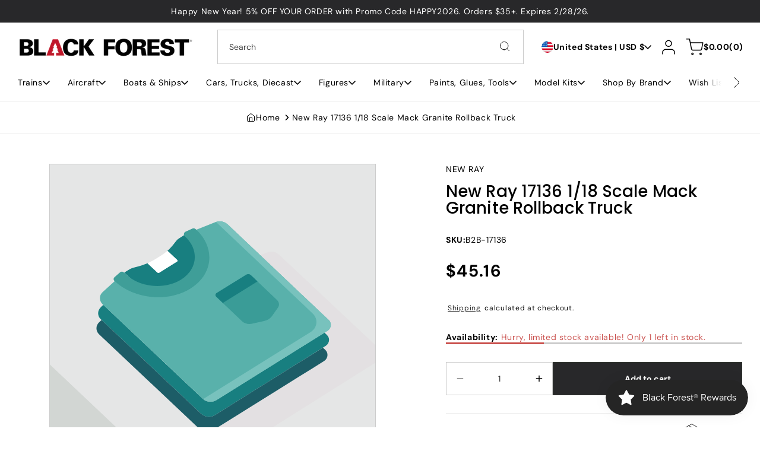

--- FILE ---
content_type: text/html; charset=utf-8
request_url: https://blackforesthobby.com/products/b2b-17136
body_size: 79484
content:
<!doctype html> 
  <html class="no-js" lang="en">
    <head>
      <meta charset="utf-8"> 
      <meta http-equiv="X-UA-Compatible" content="IE=edge">
      <meta name="viewport" content="width=device-width,initial-scale=1">
      <meta name="theme-color" content=""> 
      <link rel="canonical" href="https://blackforesthobby.com/products/b2b-17136"><link rel="preconnect" href="https://fonts.shopifycdn.com" crossorigin><title>
        New Ray 17136 1/18 Scale Mack Granite Rollback Truck - Black Forest® Hobby Supply Co</title>
  
      
        <meta name="description" content="Great prices on New Ray 17136 1/18 Scale Mack Granite Rollback Truck. Worldwide shipping and amazing selection at Black Forest® Hobby Supply Co. Model Trains, Model Airplanes, Model Cars, Diecast, Model Boats &amp; Ships, Plastic Kits, Hobby Paints, Tools, and more. Your Hobby Superstore!">
      
  
      

<meta property="og:site_name" content="Black Forest® Hobby Supply Co">
<meta property="og:url" content="https://blackforesthobby.com/products/b2b-17136">
<meta property="og:title" content="New Ray 17136 1/18 Scale Mack Granite Rollback Truck - Black Forest® Hobby Supply Co">
<meta property="og:type" content="product">
<meta property="og:description" content="Great prices on New Ray 17136 1/18 Scale Mack Granite Rollback Truck. Worldwide shipping and amazing selection at Black Forest® Hobby Supply Co. Model Trains, Model Airplanes, Model Cars, Diecast, Model Boats &amp; Ships, Plastic Kits, Hobby Paints, Tools, and more. Your Hobby Superstore!"><meta property="og:image" content="http://blackforesthobby.com/cdn/shop/files/New_BF_Ebay_Banner_3_18b7a0cd-3835-4432-afc0-5cd83aab323e.jpg?v=1702006428">
  <meta property="og:image:secure_url" content="https://blackforesthobby.com/cdn/shop/files/New_BF_Ebay_Banner_3_18b7a0cd-3835-4432-afc0-5cd83aab323e.jpg?v=1702006428">
  <meta property="og:image:width" content="1920">
  <meta property="og:image:height" content="1080"><meta property="og:price:amount" content="45.16">
  <meta property="og:price:currency" content="USD"><meta name="twitter:card" content="summary_large_image">
<meta name="twitter:title" content="New Ray 17136 1/18 Scale Mack Granite Rollback Truck - Black Forest® Hobby Supply Co">
<meta name="twitter:description" content="Great prices on New Ray 17136 1/18 Scale Mack Granite Rollback Truck. Worldwide shipping and amazing selection at Black Forest® Hobby Supply Co. Model Trains, Model Airplanes, Model Cars, Diecast, Model Boats &amp; Ships, Plastic Kits, Hobby Paints, Tools, and more. Your Hobby Superstore!">

      <script src="//blackforesthobby.com/cdn/shop/t/9/assets/constants.js?v=17748688612160318951766954987" defer="defer"></script>
      <script src="//blackforesthobby.com/cdn/shop/t/9/assets/pubsub.js?v=62018018568598906421766954987" defer="defer"></script>
      <script src="//blackforesthobby.com/cdn/shop/t/9/assets/scrolling-text.js?v=16972366141608240461766954987" defer="defer"></script>
      <script src="//blackforesthobby.com/cdn/shop/t/9/assets/global.js?v=43934928757251398571766954987" defer="defer"></script><script src="//blackforesthobby.com/cdn/shop/t/9/assets/animations.js?v=23502957359458384401766954986" defer="defer"></script><script>window.performance && window.performance.mark && window.performance.mark('shopify.content_for_header.start');</script><meta name="google-site-verification" content="K1r5IYTna05i4tHMiWyHRjCYe0DyvoYMTVN_CizKGbI">
<meta name="facebook-domain-verification" content="9m3sb3v3dvp5bzy2jqx8lhb3pwsdc2">
<meta name="facebook-domain-verification" content="zhdh9533xwwkfc7yd5lodfbloatc3h">
<meta id="shopify-digital-wallet" name="shopify-digital-wallet" content="/64493715706/digital_wallets/dialog">
<meta name="shopify-checkout-api-token" content="d9b9d688c1c5592cf8bb23776d7d51f2">
<meta id="in-context-paypal-metadata" data-shop-id="64493715706" data-venmo-supported="true" data-environment="production" data-locale="en_US" data-paypal-v4="true" data-currency="USD">
<link rel="alternate" type="application/json+oembed" href="https://blackforesthobby.com/products/b2b-17136.oembed">
<script async="async" src="/checkouts/internal/preloads.js?locale=en-US"></script>
<link rel="preconnect" href="https://shop.app" crossorigin="anonymous">
<script async="async" src="https://shop.app/checkouts/internal/preloads.js?locale=en-US&shop_id=64493715706" crossorigin="anonymous"></script>
<script id="apple-pay-shop-capabilities" type="application/json">{"shopId":64493715706,"countryCode":"US","currencyCode":"USD","merchantCapabilities":["supports3DS"],"merchantId":"gid:\/\/shopify\/Shop\/64493715706","merchantName":"Black Forest® Hobby Supply Co","requiredBillingContactFields":["postalAddress","email"],"requiredShippingContactFields":["postalAddress","email"],"shippingType":"shipping","supportedNetworks":["visa","masterCard","amex","discover","elo","jcb"],"total":{"type":"pending","label":"Black Forest® Hobby Supply Co","amount":"1.00"},"shopifyPaymentsEnabled":true,"supportsSubscriptions":true}</script>
<script id="shopify-features" type="application/json">{"accessToken":"d9b9d688c1c5592cf8bb23776d7d51f2","betas":["rich-media-storefront-analytics"],"domain":"blackforesthobby.com","predictiveSearch":true,"shopId":64493715706,"locale":"en"}</script>
<script>var Shopify = Shopify || {};
Shopify.shop = "mystery-syndicate.myshopify.com";
Shopify.locale = "en";
Shopify.currency = {"active":"USD","rate":"1.0"};
Shopify.country = "US";
Shopify.theme = {"name":"Aether","id":158062739706,"schema_name":"Energy","schema_version":"2.1.1","theme_store_id":2717,"role":"main"};
Shopify.theme.handle = "null";
Shopify.theme.style = {"id":null,"handle":null};
Shopify.cdnHost = "blackforesthobby.com/cdn";
Shopify.routes = Shopify.routes || {};
Shopify.routes.root = "/";</script>
<script type="module">!function(o){(o.Shopify=o.Shopify||{}).modules=!0}(window);</script>
<script>!function(o){function n(){var o=[];function n(){o.push(Array.prototype.slice.apply(arguments))}return n.q=o,n}var t=o.Shopify=o.Shopify||{};t.loadFeatures=n(),t.autoloadFeatures=n()}(window);</script>
<script>
  window.ShopifyPay = window.ShopifyPay || {};
  window.ShopifyPay.apiHost = "shop.app\/pay";
  window.ShopifyPay.redirectState = null;
</script>
<script id="shop-js-analytics" type="application/json">{"pageType":"product"}</script>
<script defer="defer" async type="module" src="//blackforesthobby.com/cdn/shopifycloud/shop-js/modules/v2/client.init-shop-cart-sync_C5BV16lS.en.esm.js"></script>
<script defer="defer" async type="module" src="//blackforesthobby.com/cdn/shopifycloud/shop-js/modules/v2/chunk.common_CygWptCX.esm.js"></script>
<script type="module">
  await import("//blackforesthobby.com/cdn/shopifycloud/shop-js/modules/v2/client.init-shop-cart-sync_C5BV16lS.en.esm.js");
await import("//blackforesthobby.com/cdn/shopifycloud/shop-js/modules/v2/chunk.common_CygWptCX.esm.js");

  window.Shopify.SignInWithShop?.initShopCartSync?.({"fedCMEnabled":true,"windoidEnabled":true});

</script>
<script defer="defer" async type="module" src="//blackforesthobby.com/cdn/shopifycloud/shop-js/modules/v2/client.payment-terms_CZxnsJam.en.esm.js"></script>
<script defer="defer" async type="module" src="//blackforesthobby.com/cdn/shopifycloud/shop-js/modules/v2/chunk.common_CygWptCX.esm.js"></script>
<script defer="defer" async type="module" src="//blackforesthobby.com/cdn/shopifycloud/shop-js/modules/v2/chunk.modal_D71HUcav.esm.js"></script>
<script type="module">
  await import("//blackforesthobby.com/cdn/shopifycloud/shop-js/modules/v2/client.payment-terms_CZxnsJam.en.esm.js");
await import("//blackforesthobby.com/cdn/shopifycloud/shop-js/modules/v2/chunk.common_CygWptCX.esm.js");
await import("//blackforesthobby.com/cdn/shopifycloud/shop-js/modules/v2/chunk.modal_D71HUcav.esm.js");

  
</script>
<script>
  window.Shopify = window.Shopify || {};
  if (!window.Shopify.featureAssets) window.Shopify.featureAssets = {};
  window.Shopify.featureAssets['shop-js'] = {"shop-cart-sync":["modules/v2/client.shop-cart-sync_ZFArdW7E.en.esm.js","modules/v2/chunk.common_CygWptCX.esm.js"],"init-fed-cm":["modules/v2/client.init-fed-cm_CmiC4vf6.en.esm.js","modules/v2/chunk.common_CygWptCX.esm.js"],"shop-button":["modules/v2/client.shop-button_tlx5R9nI.en.esm.js","modules/v2/chunk.common_CygWptCX.esm.js"],"shop-cash-offers":["modules/v2/client.shop-cash-offers_DOA2yAJr.en.esm.js","modules/v2/chunk.common_CygWptCX.esm.js","modules/v2/chunk.modal_D71HUcav.esm.js"],"init-windoid":["modules/v2/client.init-windoid_sURxWdc1.en.esm.js","modules/v2/chunk.common_CygWptCX.esm.js"],"shop-toast-manager":["modules/v2/client.shop-toast-manager_ClPi3nE9.en.esm.js","modules/v2/chunk.common_CygWptCX.esm.js"],"init-shop-email-lookup-coordinator":["modules/v2/client.init-shop-email-lookup-coordinator_B8hsDcYM.en.esm.js","modules/v2/chunk.common_CygWptCX.esm.js"],"init-shop-cart-sync":["modules/v2/client.init-shop-cart-sync_C5BV16lS.en.esm.js","modules/v2/chunk.common_CygWptCX.esm.js"],"avatar":["modules/v2/client.avatar_BTnouDA3.en.esm.js"],"pay-button":["modules/v2/client.pay-button_FdsNuTd3.en.esm.js","modules/v2/chunk.common_CygWptCX.esm.js"],"init-customer-accounts":["modules/v2/client.init-customer-accounts_DxDtT_ad.en.esm.js","modules/v2/client.shop-login-button_C5VAVYt1.en.esm.js","modules/v2/chunk.common_CygWptCX.esm.js","modules/v2/chunk.modal_D71HUcav.esm.js"],"init-shop-for-new-customer-accounts":["modules/v2/client.init-shop-for-new-customer-accounts_ChsxoAhi.en.esm.js","modules/v2/client.shop-login-button_C5VAVYt1.en.esm.js","modules/v2/chunk.common_CygWptCX.esm.js","modules/v2/chunk.modal_D71HUcav.esm.js"],"shop-login-button":["modules/v2/client.shop-login-button_C5VAVYt1.en.esm.js","modules/v2/chunk.common_CygWptCX.esm.js","modules/v2/chunk.modal_D71HUcav.esm.js"],"init-customer-accounts-sign-up":["modules/v2/client.init-customer-accounts-sign-up_CPSyQ0Tj.en.esm.js","modules/v2/client.shop-login-button_C5VAVYt1.en.esm.js","modules/v2/chunk.common_CygWptCX.esm.js","modules/v2/chunk.modal_D71HUcav.esm.js"],"shop-follow-button":["modules/v2/client.shop-follow-button_Cva4Ekp9.en.esm.js","modules/v2/chunk.common_CygWptCX.esm.js","modules/v2/chunk.modal_D71HUcav.esm.js"],"checkout-modal":["modules/v2/client.checkout-modal_BPM8l0SH.en.esm.js","modules/v2/chunk.common_CygWptCX.esm.js","modules/v2/chunk.modal_D71HUcav.esm.js"],"lead-capture":["modules/v2/client.lead-capture_Bi8yE_yS.en.esm.js","modules/v2/chunk.common_CygWptCX.esm.js","modules/v2/chunk.modal_D71HUcav.esm.js"],"shop-login":["modules/v2/client.shop-login_D6lNrXab.en.esm.js","modules/v2/chunk.common_CygWptCX.esm.js","modules/v2/chunk.modal_D71HUcav.esm.js"],"payment-terms":["modules/v2/client.payment-terms_CZxnsJam.en.esm.js","modules/v2/chunk.common_CygWptCX.esm.js","modules/v2/chunk.modal_D71HUcav.esm.js"]};
</script>
<script>(function() {
  var isLoaded = false;
  function asyncLoad() {
    if (isLoaded) return;
    isLoaded = true;
    var urls = ["https:\/\/widget.tagembed.com\/embed.min.js?shop=mystery-syndicate.myshopify.com","\/\/cdn.shopify.com\/proxy\/93b3b54442d328523d73b800aa4f79f1f3e83b84480162aa836c6abe3f0c860f\/static.cdn.printful.com\/static\/js\/external\/shopify-product-customizer.js?v=0.28\u0026shop=mystery-syndicate.myshopify.com\u0026sp-cache-control=cHVibGljLCBtYXgtYWdlPTkwMA","\/\/cdn.shopify.com\/proxy\/804371059d6013c96c994e4ee231f20d8295f1598671688dcb99a971e60ebe3d\/bingshoppingtool-t2app-prod.trafficmanager.net\/api\/ShopifyMT\/v1\/uet\/tracking_script?shop=mystery-syndicate.myshopify.com\u0026sp-cache-control=cHVibGljLCBtYXgtYWdlPTkwMA"];
    for (var i = 0; i < urls.length; i++) {
      var s = document.createElement('script');
      s.type = 'text/javascript';
      s.async = true;
      s.src = urls[i];
      var x = document.getElementsByTagName('script')[0];
      x.parentNode.insertBefore(s, x);
    }
  };
  if(window.attachEvent) {
    window.attachEvent('onload', asyncLoad);
  } else {
    window.addEventListener('load', asyncLoad, false);
  }
})();</script>
<script id="__st">var __st={"a":64493715706,"offset":-25200,"reqid":"23aa373f-7c56-4092-9c23-795bec5f970b-1768780183","pageurl":"blackforesthobby.com\/products\/b2b-17136","u":"32b4bfe5babd","p":"product","rtyp":"product","rid":8085481095418};</script>
<script>window.ShopifyPaypalV4VisibilityTracking = true;</script>
<script id="captcha-bootstrap">!function(){'use strict';const t='contact',e='account',n='new_comment',o=[[t,t],['blogs',n],['comments',n],[t,'customer']],c=[[e,'customer_login'],[e,'guest_login'],[e,'recover_customer_password'],[e,'create_customer']],r=t=>t.map((([t,e])=>`form[action*='/${t}']:not([data-nocaptcha='true']) input[name='form_type'][value='${e}']`)).join(','),a=t=>()=>t?[...document.querySelectorAll(t)].map((t=>t.form)):[];function s(){const t=[...o],e=r(t);return a(e)}const i='password',u='form_key',d=['recaptcha-v3-token','g-recaptcha-response','h-captcha-response',i],f=()=>{try{return window.sessionStorage}catch{return}},m='__shopify_v',_=t=>t.elements[u];function p(t,e,n=!1){try{const o=window.sessionStorage,c=JSON.parse(o.getItem(e)),{data:r}=function(t){const{data:e,action:n}=t;return t[m]||n?{data:e,action:n}:{data:t,action:n}}(c);for(const[e,n]of Object.entries(r))t.elements[e]&&(t.elements[e].value=n);n&&o.removeItem(e)}catch(o){console.error('form repopulation failed',{error:o})}}const l='form_type',E='cptcha';function T(t){t.dataset[E]=!0}const w=window,h=w.document,L='Shopify',v='ce_forms',y='captcha';let A=!1;((t,e)=>{const n=(g='f06e6c50-85a8-45c8-87d0-21a2b65856fe',I='https://cdn.shopify.com/shopifycloud/storefront-forms-hcaptcha/ce_storefront_forms_captcha_hcaptcha.v1.5.2.iife.js',D={infoText:'Protected by hCaptcha',privacyText:'Privacy',termsText:'Terms'},(t,e,n)=>{const o=w[L][v],c=o.bindForm;if(c)return c(t,g,e,D).then(n);var r;o.q.push([[t,g,e,D],n]),r=I,A||(h.body.append(Object.assign(h.createElement('script'),{id:'captcha-provider',async:!0,src:r})),A=!0)});var g,I,D;w[L]=w[L]||{},w[L][v]=w[L][v]||{},w[L][v].q=[],w[L][y]=w[L][y]||{},w[L][y].protect=function(t,e){n(t,void 0,e),T(t)},Object.freeze(w[L][y]),function(t,e,n,w,h,L){const[v,y,A,g]=function(t,e,n){const i=e?o:[],u=t?c:[],d=[...i,...u],f=r(d),m=r(i),_=r(d.filter((([t,e])=>n.includes(e))));return[a(f),a(m),a(_),s()]}(w,h,L),I=t=>{const e=t.target;return e instanceof HTMLFormElement?e:e&&e.form},D=t=>v().includes(t);t.addEventListener('submit',(t=>{const e=I(t);if(!e)return;const n=D(e)&&!e.dataset.hcaptchaBound&&!e.dataset.recaptchaBound,o=_(e),c=g().includes(e)&&(!o||!o.value);(n||c)&&t.preventDefault(),c&&!n&&(function(t){try{if(!f())return;!function(t){const e=f();if(!e)return;const n=_(t);if(!n)return;const o=n.value;o&&e.removeItem(o)}(t);const e=Array.from(Array(32),(()=>Math.random().toString(36)[2])).join('');!function(t,e){_(t)||t.append(Object.assign(document.createElement('input'),{type:'hidden',name:u})),t.elements[u].value=e}(t,e),function(t,e){const n=f();if(!n)return;const o=[...t.querySelectorAll(`input[type='${i}']`)].map((({name:t})=>t)),c=[...d,...o],r={};for(const[a,s]of new FormData(t).entries())c.includes(a)||(r[a]=s);n.setItem(e,JSON.stringify({[m]:1,action:t.action,data:r}))}(t,e)}catch(e){console.error('failed to persist form',e)}}(e),e.submit())}));const S=(t,e)=>{t&&!t.dataset[E]&&(n(t,e.some((e=>e===t))),T(t))};for(const o of['focusin','change'])t.addEventListener(o,(t=>{const e=I(t);D(e)&&S(e,y())}));const B=e.get('form_key'),M=e.get(l),P=B&&M;t.addEventListener('DOMContentLoaded',(()=>{const t=y();if(P)for(const e of t)e.elements[l].value===M&&p(e,B);[...new Set([...A(),...v().filter((t=>'true'===t.dataset.shopifyCaptcha))])].forEach((e=>S(e,t)))}))}(h,new URLSearchParams(w.location.search),n,t,e,['guest_login'])})(!0,!0)}();</script>
<script integrity="sha256-4kQ18oKyAcykRKYeNunJcIwy7WH5gtpwJnB7kiuLZ1E=" data-source-attribution="shopify.loadfeatures" defer="defer" src="//blackforesthobby.com/cdn/shopifycloud/storefront/assets/storefront/load_feature-a0a9edcb.js" crossorigin="anonymous"></script>
<script crossorigin="anonymous" defer="defer" src="//blackforesthobby.com/cdn/shopifycloud/storefront/assets/shopify_pay/storefront-65b4c6d7.js?v=20250812"></script>
<script data-source-attribution="shopify.dynamic_checkout.dynamic.init">var Shopify=Shopify||{};Shopify.PaymentButton=Shopify.PaymentButton||{isStorefrontPortableWallets:!0,init:function(){window.Shopify.PaymentButton.init=function(){};var t=document.createElement("script");t.src="https://blackforesthobby.com/cdn/shopifycloud/portable-wallets/latest/portable-wallets.en.js",t.type="module",document.head.appendChild(t)}};
</script>
<script data-source-attribution="shopify.dynamic_checkout.buyer_consent">
  function portableWalletsHideBuyerConsent(e){var t=document.getElementById("shopify-buyer-consent"),n=document.getElementById("shopify-subscription-policy-button");t&&n&&(t.classList.add("hidden"),t.setAttribute("aria-hidden","true"),n.removeEventListener("click",e))}function portableWalletsShowBuyerConsent(e){var t=document.getElementById("shopify-buyer-consent"),n=document.getElementById("shopify-subscription-policy-button");t&&n&&(t.classList.remove("hidden"),t.removeAttribute("aria-hidden"),n.addEventListener("click",e))}window.Shopify?.PaymentButton&&(window.Shopify.PaymentButton.hideBuyerConsent=portableWalletsHideBuyerConsent,window.Shopify.PaymentButton.showBuyerConsent=portableWalletsShowBuyerConsent);
</script>
<script data-source-attribution="shopify.dynamic_checkout.cart.bootstrap">document.addEventListener("DOMContentLoaded",(function(){function t(){return document.querySelector("shopify-accelerated-checkout-cart, shopify-accelerated-checkout")}if(t())Shopify.PaymentButton.init();else{new MutationObserver((function(e,n){t()&&(Shopify.PaymentButton.init(),n.disconnect())})).observe(document.body,{childList:!0,subtree:!0})}}));
</script>
<script id='scb4127' type='text/javascript' async='' src='https://blackforesthobby.com/cdn/shopifycloud/privacy-banner/storefront-banner.js'></script><link id="shopify-accelerated-checkout-styles" rel="stylesheet" media="screen" href="https://blackforesthobby.com/cdn/shopifycloud/portable-wallets/latest/accelerated-checkout-backwards-compat.css" crossorigin="anonymous">
<style id="shopify-accelerated-checkout-cart">
        #shopify-buyer-consent {
  margin-top: 1em;
  display: inline-block;
  width: 100%;
}

#shopify-buyer-consent.hidden {
  display: none;
}

#shopify-subscription-policy-button {
  background: none;
  border: none;
  padding: 0;
  text-decoration: underline;
  font-size: inherit;
  cursor: pointer;
}

#shopify-subscription-policy-button::before {
  box-shadow: none;
}

      </style>
<script id="sections-script" data-sections="header" defer="defer" src="//blackforesthobby.com/cdn/shop/t/9/compiled_assets/scripts.js?1330"></script>
<script>window.performance && window.performance.mark && window.performance.mark('shopify.content_for_header.end');</script>
  
      

<style data-shopify>
  @font-face {
  font-family: "DM Sans";
  font-weight: 400;
  font-style: normal;
  font-display: swap;
  src: url("//blackforesthobby.com/cdn/fonts/dm_sans/dmsans_n4.ec80bd4dd7e1a334c969c265873491ae56018d72.woff2") format("woff2"),
       url("//blackforesthobby.com/cdn/fonts/dm_sans/dmsans_n4.87bdd914d8a61247b911147ae68e754d695c58a6.woff") format("woff");
}

  @font-face {
  font-family: "DM Sans";
  font-weight: 700;
  font-style: normal;
  font-display: swap;
  src: url("//blackforesthobby.com/cdn/fonts/dm_sans/dmsans_n7.97e21d81502002291ea1de8aefb79170c6946ce5.woff2") format("woff2"),
       url("//blackforesthobby.com/cdn/fonts/dm_sans/dmsans_n7.af5c214f5116410ca1d53a2090665620e78e2e1b.woff") format("woff");
}

  @font-face {
  font-family: "DM Sans";
  font-weight: 400;
  font-style: italic;
  font-display: swap;
  src: url("//blackforesthobby.com/cdn/fonts/dm_sans/dmsans_i4.b8fe05e69ee95d5a53155c346957d8cbf5081c1a.woff2") format("woff2"),
       url("//blackforesthobby.com/cdn/fonts/dm_sans/dmsans_i4.403fe28ee2ea63e142575c0aa47684d65f8c23a0.woff") format("woff");
}

  @font-face {
  font-family: "DM Sans";
  font-weight: 700;
  font-style: italic;
  font-display: swap;
  src: url("//blackforesthobby.com/cdn/fonts/dm_sans/dmsans_i7.52b57f7d7342eb7255084623d98ab83fd96e7f9b.woff2") format("woff2"),
       url("//blackforesthobby.com/cdn/fonts/dm_sans/dmsans_i7.d5e14ef18a1d4a8ce78a4187580b4eb1759c2eda.woff") format("woff");
}

  @font-face {
  font-family: Poppins;
  font-weight: 500;
  font-style: normal;
  font-display: swap;
  src: url("//blackforesthobby.com/cdn/fonts/poppins/poppins_n5.ad5b4b72b59a00358afc706450c864c3c8323842.woff2") format("woff2"),
       url("//blackforesthobby.com/cdn/fonts/poppins/poppins_n5.33757fdf985af2d24b32fcd84c9a09224d4b2c39.woff") format("woff");
}


  
    :root,
    .color-scheme-1 {
      --color-background: 255,255,255;
      --gradient-background: #ffffff;

    

    --color-foreground: 0,0,0;
    --color-background-contrast: 191,191,191;
    --color-shadow: #121212;
    --color-button: 40,40,42;
    --color-button-text: 255,255,255;
    --color-button-border: 186,246,124;
    --color-secondary-button: 255,255,255;
    --color-secondary-button-text: 40,40,42;
    --color-secondary-button-border: 209,209,209;
    --color-link: 0,0,0;
    --color-badge-foreground: 0,0,0;
    --color-badge-background: 255,255,255;
    --color-badge-border: 0,0,0;
    --payment-terms-background-color: rgb(255 255 255);
    --color-sale-price: #CA514E;
  }
  
    
    .color-scheme-2 {
      --color-background: 247,247,247;
      --gradient-background: #f7f7f7;

    

    --color-foreground: 40,40,42;
    --color-background-contrast: 183,183,183;
    --color-shadow: #121212;
    --color-button: 13,34,73;
    --color-button-text: 255,255,255;
    --color-button-border: 186,246,124;
    --color-secondary-button: 255,255,255;
    --color-secondary-button-text: 40,40,42;
    --color-secondary-button-border: 209,209,209;
    --color-link: 40,40,42;
    --color-badge-foreground: 40,40,42;
    --color-badge-background: 247,247,247;
    --color-badge-border: 40,40,42;
    --payment-terms-background-color: rgb(247 247 247);
    --color-sale-price: #CA514E;
  }
  
    
    .color-scheme-3 {
      --color-background: 40,40,42;
      --gradient-background: #28282a;

    

    --color-foreground: 255,255,255;
    --color-background-contrast: 52,52,55;
    --color-shadow: #121212;
    --color-button: 255,255,255;
    --color-button-text: 40,40,42;
    --color-button-border: 255,172,0;
    --color-secondary-button: 255,255,255;
    --color-secondary-button-text: 40,40,42;
    --color-secondary-button-border: 209,209,209;
    --color-link: 255,255,255;
    --color-badge-foreground: 255,255,255;
    --color-badge-background: 40,40,42;
    --color-badge-border: 255,255,255;
    --payment-terms-background-color: rgb(40 40 42);
    --color-sale-price: #CA514E;
  }
  
    
    .color-scheme-4 {
      --color-background: 240,247,250;
      --gradient-background: #f0f7fa;

    

    --color-foreground: 13,35,73;
    --color-background-contrast: 144,196,218;
    --color-shadow: #121212;
    --color-button: 40,40,42;
    --color-button-text: 255,255,255;
    --color-button-border: 40,40,42;
    --color-secondary-button: 255,255,255;
    --color-secondary-button-text: 40,40,42;
    --color-secondary-button-border: 209,209,209;
    --color-link: 13,35,73;
    --color-badge-foreground: 13,35,73;
    --color-badge-background: 240,247,250;
    --color-badge-border: 13,35,73;
    --payment-terms-background-color: rgb(240 247 250);
    --color-sale-price: #CA514E;
  }
  

  body, .color-scheme-1, .color-scheme-2, .color-scheme-3, .color-scheme-4 {
    color: rgba(var(--color-foreground));
    background-color: rgb(var(--color-background));
  }
  
  :root {
    --font-body-family: "DM Sans", sans-serif;
    --font-body-style: normal;
    --font-body-weight: 400;
    --font-body-weight-bold: 700;
    --font-body-size-mobile: 1.4rem;
    --font-body-size: 1.4rem;

    --font-heading-family: Poppins, sans-serif;
    --font-heading-style: normal;
    --font-heading-weight: 500;

    --font-body-scale: 1.0;
    --font-heading-scale: 18;
    --font-heading-case: normal;

    
    

    
      --heading-h0-size: 68.67px;
      --heading-h1-size: 54.936px;
      --heading-h2-size: 43.938px;
      --heading-h3-size: 35.154px;
      --heading-h4-size: 28.134px;
      --heading-h5-size: 22.5px;
      --heading-h6-size: 18px;

      --heading-h0-tb-size: 47.776px;
      --heading-h1-tb-size: 39.808px;
      --heading-h2-tb-size: 33.184px;
      --heading-h3-tb-size: 27.648px;
      --heading-h4-tb-size: 23.04px;
      --heading-h5-tb-size: 19.2px;
      --heading-h6-tb-size: 16px;

      --heading-h0-mb-size: 32.432px;
      --heading-h1-mb-size: 28.832px;
      --heading-h2-mb-size: 25.632px;
      --heading-h3-mb-size: 22.784px;
      --heading-h4-mb-size: 20.256px;
      --heading-h5-mb-size: 18.0px;
      --heading-h6-mb-size: 16px;
    
    --color-success-background: 228,243,233;
    --color-success: 72,161,77;
    --color-error-background: 244,233,236;
    --color-error: 202,81,78;

    
      --radius-5: 0px;
      --radius-10: 0px;
      --radius-20: 0px;
    


    --page-width: 160rem;
    --page-width-margin: 0rem;

    --grid-desktop-vertical-spacing: 3rem;
    --grid-desktop-horizontal-spacing: 3rem;
    --grid-mobile-vertical-spacing: 1.5rem;
    --grid-mobile-horizontal-spacing: 1.5rem;
  }

  *,
  *::before,
  *::after {
    box-sizing: inherit;
  }

  html {
    box-sizing: border-box;
    font-size: calc(var(--font-body-scale) * 62.5%);
    height: 100%;
  }

  body {
    display: grid;
    grid-template-rows: auto auto 1fr auto;
    grid-template-columns: 100%;
    min-height: 100%;
    margin: 0;
    font-size: var(--font-body-size-mobile);
    letter-spacing: 0.06rem;
    line-height: normal;
    font-family: var(--font-body-family);
    font-style: var(--font-body-style);
    font-weight: var(--font-body-weight);
  }
  .no-js .shopify-section-group-popups-group {
    display: none;
  }

  @media screen and (min-width: 750px) {
    body {
      font-size: var(--font-body-size);
    }
  }
  @media screen and (min-width: 1200px) {
    body {
      
    }
  }
  .country-flag {
    background-image: url(//blackforesthobby.com/cdn/shop/t/9/assets/country-flags.png);
  }
</style>
 
      <link href="//blackforesthobby.com/cdn/shop/t/9/assets/popups.css?v=161692210414335514491766954987" rel="stylesheet" type="text/css" media="all" />
      <link href="//blackforesthobby.com/cdn/shop/t/9/assets/base.css?v=104471423369684027761766954986" rel="stylesheet" type="text/css" media="all" /><link rel="preload" as="font" href="//blackforesthobby.com/cdn/fonts/dm_sans/dmsans_n4.ec80bd4dd7e1a334c969c265873491ae56018d72.woff2" type="font/woff2" crossorigin><link rel="preload" as="font" href="//blackforesthobby.com/cdn/fonts/poppins/poppins_n5.ad5b4b72b59a00358afc706450c864c3c8323842.woff2" type="font/woff2" crossorigin><link href="//blackforesthobby.com/cdn/shop/t/9/assets/component-localization-form.css?v=8789128022788031931766954987" rel="stylesheet" type="text/css" media="all" />
        <script src="//blackforesthobby.com/cdn/shop/t/9/assets/localization-form.js?v=153646588845636509601766954987" defer="defer"></script><script>
        document.documentElement.className = document.documentElement.className.replace('no-js', 'js');
        if (Shopify.designMode) {
          document.documentElement.classList.add('shopify-design-mode');
        }
      </script>
    <!-- BEGIN app block: shopify://apps/uppromote-affiliate/blocks/message-bar/64c32457-930d-4cb9-9641-e24c0d9cf1f4 --><script type="application/json" id="uppromote-message-bar-setting" class="metafield-json">{"referral_enable":0,"referral_content":"You're shopping with {affiliate_name}!","referral_font":"Poppins","referral_font_size":14,"referral_text_color":"#ffffff","referral_background_color":"#338FB1","not_referral_enable":0,"not_referral_content":"Enjoy your time.","not_referral_font":"Poppins","not_referral_font_size":14,"not_referral_text_color":"#ffffff","not_referral_background_color":"#338FB1"}</script>

<style>
    body {
        transition: padding-top .2s;
    }
    .scaaf-message-bar {
        --primary-text-color: #ffffff;
        --secondary-text-color: #ffffff;
        --primary-bg-color: #338FB1;
        --secondary-bg-color: #338FB1;
        --primary-text-size: 14px;
        --secondary-text-size: 14px;
        text-align: center;
        display: block;
        width: 100%;
        padding: 10px;
        animation-duration: .5s;
        animation-name: fadeIn;
        position: absolute;
        top: 0;
        left: 0;
        width: 100%;
        z-index: 10;
    }

    .scaaf-message-bar-content {
        margin: 0;
        padding: 0;
    }

    .scaaf-message-bar[data-layout=referring] {
        background-color: var(--primary-bg-color);
        color: var(--primary-text-color);
        font-size: var(--primary-text-size);
    }

    .scaaf-message-bar[data-layout=direct] {
        background-color: var(--secondary-bg-color);
        color: var(--secondary-text-color);
        font-size: var(--secondary-text-size);
    }

</style>

<script type="text/javascript">
    (function() {
        let container, contentContainer
        const settingTag = document.querySelector('script#uppromote-message-bar-setting')

        if (!settingTag || !settingTag.textContent) {
            return
        }

        const setting = JSON.parse(settingTag.textContent)
        if (!setting.referral_enable) {
            return
        }

        const getCookie = (cName) => {
            let name = cName + '='
            let decodedCookie = decodeURIComponent(document.cookie)
            let ca = decodedCookie.split(';')
            for (let i = 0; i < ca.length; i++) {
                let c = ca[i]
                while (c.charAt(0) === ' ') {
                    c = c.substring(1)
                }
                if (c.indexOf(name) === 0) {
                    return c.substring(name.length, c.length)
                }
            }

            return null
        }

        function renderContainer() {
            container = document.createElement('div')
            container.classList.add('scaaf-message-bar')
            contentContainer = document.createElement('p')
            contentContainer.classList.add('scaaf-message-bar-content')
            container.append(contentContainer)
        }

        function calculateLayout() {
            const height = container.scrollHeight

            function onMouseMove() {
                document.body.style.paddingTop = `${height}px`
                document.body.removeEventListener('mousemove', onMouseMove)
                document.body.removeEventListener('touchstart', onMouseMove)
            }

            document.body.addEventListener('mousemove', onMouseMove)
            document.body.addEventListener('touchstart', onMouseMove)
        }

        renderContainer()

        function fillDirectContent() {
            if (!setting.not_referral_enable) {
                return
            }
            container.dataset.layout = 'direct'
            contentContainer.textContent = setting.not_referral_content
            document.body.prepend(container)
            calculateLayout()
        }

        function prepareForReferring() {
            contentContainer.textContent = 'Loading'
            contentContainer.style.visibility = 'hidden'
            document.body.prepend(container)
            calculateLayout()
        }

        function fillReferringContent(aff) {
            container.dataset.layout = 'referring'
            contentContainer.textContent = setting.referral_content
                .replaceAll('{affiliate_name}', aff.name)
                .replaceAll('{company}', aff.company)
                .replaceAll('{affiliate_firstname}', aff.first_name)
                .replaceAll('{personal_detail}', aff.personal_detail)
            contentContainer.style.visibility = 'visible'
        }

        function safeJsonParse (str) {
            if (!str) return null;
            try {
                return JSON.parse(str);
            } catch {
                return null;
            }
        }

        function renderFromCookie(affiliateID) {
            if (!affiliateID) {
                fillDirectContent()
                return
            }

            prepareForReferring()

            let info
            const raw = getCookie('_up_a_info')

            try {
                if (raw) {
                    info = safeJsonParse(raw)
                }
            } catch {
                console.warn('Affiliate info (_up_a_info) is invalid JSON', raw)
                fillDirectContent()
                return
            }

            if (!info) {
                fillDirectContent()
                return
            }

            const aff = {
                company: info.company || '',
                name: (info.first_name || '') + ' ' + (info.last_name || ''),
                first_name: info.first_name || '',
                personal_detail: getCookie('scaaf_pd') || ''
            }

            fillReferringContent(aff)
        }

        function paintMessageBar() {
            if (!document.body) {
                return requestAnimationFrame(paintMessageBar)
            }

            const urlParams = new URLSearchParams(window.location.search)
            const scaRef = urlParams.get("sca_ref")
            const urlAffiliateID = scaRef ? scaRef.split('.')[0] + '' : null
            const cookieAffiliateID = getCookie('up_uppromote_aid')
            const isReferralLink = !!scaRef

            if (!isReferralLink) {
                if (cookieAffiliateID) {
                    renderFromCookie(cookieAffiliateID)
                    return
                }
                fillDirectContent()
                return
            }

            if (cookieAffiliateID === urlAffiliateID) {
                renderFromCookie(cookieAffiliateID)
                return
            }

            const lastClick = Number(getCookie('up_uppromote_lc') || 0)
            const diffMinuteFromNow = (Date.now() - lastClick) / (60 * 1000)
            if (diffMinuteFromNow <= 1) {
                renderFromCookie(cookieAffiliateID)
                return
            }

            let waited = 0
            const MAX_WAIT = 5000
            const INTERVAL = 300

            const timer = setInterval(() => {
                const newCookieID = getCookie('up_uppromote_aid')
                const isStillThatAffiliate = newCookieID === urlAffiliateID
                const isReceived = localStorage.getItem('up_uppromote_received') === '1'
                let isLoadedAffiliateInfoDone = !!safeJsonParse(getCookie('_up_a_info'))

                if (isReceived && isStillThatAffiliate && isLoadedAffiliateInfoDone) {
                    clearInterval(timer)
                    renderFromCookie(newCookieID)
                    return
                }

                waited += INTERVAL
                if (waited >= MAX_WAIT) {
                    clearInterval(timer)
                    fillDirectContent()
                }
            }, INTERVAL)
        }

        requestAnimationFrame(paintMessageBar)
    })()
</script>


<!-- END app block --><!-- BEGIN app block: shopify://apps/uppromote-affiliate/blocks/customer-referral/64c32457-930d-4cb9-9641-e24c0d9cf1f4 --><link rel="preload" href="https://cdn.shopify.com/extensions/019bc4a6-eb4b-7d07-80ed-0d44dde74f8b/app-105/assets/customer-referral.css" as="style" onload="this.onload=null;this.rel='stylesheet'">
<script>
  document.addEventListener("DOMContentLoaded", function () {
    const params = new URLSearchParams(window.location.search);
    if (params.has('sca_ref') || params.has('sca_crp')) {
      document.body.setAttribute('is-affiliate-link', '');
    }
  });
</script>


<!-- END app block --><!-- BEGIN app block: shopify://apps/uppromote-affiliate/blocks/core-script/64c32457-930d-4cb9-9641-e24c0d9cf1f4 --><!-- BEGIN app snippet: core-metafields-setting --><!--suppress ES6ConvertVarToLetConst -->
<script type="application/json" id="core-uppromote-settings">{"app_env":{"env":"production"},"message_bar_setting":{"referral_enable":0,"referral_content":"You're shopping with {affiliate_name}!","referral_font":"Poppins","referral_font_size":14,"referral_text_color":"#ffffff","referral_background_color":"#338FB1","not_referral_enable":0,"not_referral_content":"Enjoy your time.","not_referral_font":"Poppins","not_referral_font_size":14,"not_referral_text_color":"#ffffff","not_referral_background_color":"#338FB1"}}</script>
<script type="application/json" id="core-uppromote-cart">{"note":null,"attributes":{},"original_total_price":0,"total_price":0,"total_discount":0,"total_weight":0.0,"item_count":0,"items":[],"requires_shipping":false,"currency":"USD","items_subtotal_price":0,"cart_level_discount_applications":[],"checkout_charge_amount":0}</script>
<script id="core-uppromote-quick-store-tracking-vars">
    function getDocumentContext(){const{href:a,hash:b,host:c,hostname:d,origin:e,pathname:f,port:g,protocol:h,search:i}=window.location,j=document.referrer,k=document.characterSet,l=document.title;return{location:{href:a,hash:b,host:c,hostname:d,origin:e,pathname:f,port:g,protocol:h,search:i},referrer:j||document.location.href,characterSet:k,title:l}}function getNavigatorContext(){const{language:a,cookieEnabled:b,languages:c,userAgent:d}=navigator;return{language:a,cookieEnabled:b,languages:c,userAgent:d}}function getWindowContext(){const{innerHeight:a,innerWidth:b,outerHeight:c,outerWidth:d,origin:e,screen:{height:j,width:k},screenX:f,screenY:g,scrollX:h,scrollY:i}=window;return{innerHeight:a,innerWidth:b,outerHeight:c,outerWidth:d,origin:e,screen:{screenHeight:j,screenWidth:k},screenX:f,screenY:g,scrollX:h,scrollY:i,location:getDocumentContext().location}}function getContext(){return{document:getDocumentContext(),navigator:getNavigatorContext(),window:getWindowContext()}}
    if (window.location.href.includes('?sca_ref=')) {
        localStorage.setItem('__up_lastViewedPageContext', JSON.stringify({
            context: getContext(),
            timestamp: new Date().toISOString(),
        }))
    }
</script>

<script id="core-uppromote-setting-booster">
    var UpPromoteCoreSettings = JSON.parse(document.getElementById('core-uppromote-settings').textContent)
    UpPromoteCoreSettings.currentCart = JSON.parse(document.getElementById('core-uppromote-cart')?.textContent || '{}')
    const idToClean = ['core-uppromote-settings', 'core-uppromote-cart', 'core-uppromote-setting-booster', 'core-uppromote-quick-store-tracking-vars']
    idToClean.forEach(id => {
        document.getElementById(id)?.remove()
    })
</script>
<!-- END app snippet -->


<!-- END app block --><script src="https://cdn.shopify.com/extensions/019bc7b6-5d73-71ea-861b-5569aedb99f5/wishlist-shopify-app-633/assets/addtowishlistbutton.js" type="text/javascript" defer="defer"></script>
<link href="https://cdn.shopify.com/extensions/019bc7b6-5d73-71ea-861b-5569aedb99f5/wishlist-shopify-app-633/assets/addtowishlistbutton.css" rel="stylesheet" type="text/css" media="all">
<script src="https://cdn.shopify.com/extensions/019bc7e9-d98c-71e0-bb25-69de9349bf29/smile-io-266/assets/smile-loader.js" type="text/javascript" defer="defer"></script>
<script src="https://cdn.shopify.com/extensions/019bc7b6-5d73-71ea-861b-5569aedb99f5/wishlist-shopify-app-633/assets/wishlistcollections.js" type="text/javascript" defer="defer"></script>
<link href="https://cdn.shopify.com/extensions/019bc7b6-5d73-71ea-861b-5569aedb99f5/wishlist-shopify-app-633/assets/wishlistcollections.css" rel="stylesheet" type="text/css" media="all">
<script src="https://cdn.shopify.com/extensions/019bc4a6-eb4b-7d07-80ed-0d44dde74f8b/app-105/assets/customer-referral.js" type="text/javascript" defer="defer"></script>
<script src="https://cdn.shopify.com/extensions/019bc4a6-eb4b-7d07-80ed-0d44dde74f8b/app-105/assets/core.min.js" type="text/javascript" defer="defer"></script>
<link href="https://monorail-edge.shopifysvc.com" rel="dns-prefetch">
<script>(function(){if ("sendBeacon" in navigator && "performance" in window) {try {var session_token_from_headers = performance.getEntriesByType('navigation')[0].serverTiming.find(x => x.name == '_s').description;} catch {var session_token_from_headers = undefined;}var session_cookie_matches = document.cookie.match(/_shopify_s=([^;]*)/);var session_token_from_cookie = session_cookie_matches && session_cookie_matches.length === 2 ? session_cookie_matches[1] : "";var session_token = session_token_from_headers || session_token_from_cookie || "";function handle_abandonment_event(e) {var entries = performance.getEntries().filter(function(entry) {return /monorail-edge.shopifysvc.com/.test(entry.name);});if (!window.abandonment_tracked && entries.length === 0) {window.abandonment_tracked = true;var currentMs = Date.now();var navigation_start = performance.timing.navigationStart;var payload = {shop_id: 64493715706,url: window.location.href,navigation_start,duration: currentMs - navigation_start,session_token,page_type: "product"};window.navigator.sendBeacon("https://monorail-edge.shopifysvc.com/v1/produce", JSON.stringify({schema_id: "online_store_buyer_site_abandonment/1.1",payload: payload,metadata: {event_created_at_ms: currentMs,event_sent_at_ms: currentMs}}));}}window.addEventListener('pagehide', handle_abandonment_event);}}());</script>
<script id="web-pixels-manager-setup">(function e(e,d,r,n,o){if(void 0===o&&(o={}),!Boolean(null===(a=null===(i=window.Shopify)||void 0===i?void 0:i.analytics)||void 0===a?void 0:a.replayQueue)){var i,a;window.Shopify=window.Shopify||{};var t=window.Shopify;t.analytics=t.analytics||{};var s=t.analytics;s.replayQueue=[],s.publish=function(e,d,r){return s.replayQueue.push([e,d,r]),!0};try{self.performance.mark("wpm:start")}catch(e){}var l=function(){var e={modern:/Edge?\/(1{2}[4-9]|1[2-9]\d|[2-9]\d{2}|\d{4,})\.\d+(\.\d+|)|Firefox\/(1{2}[4-9]|1[2-9]\d|[2-9]\d{2}|\d{4,})\.\d+(\.\d+|)|Chrom(ium|e)\/(9{2}|\d{3,})\.\d+(\.\d+|)|(Maci|X1{2}).+ Version\/(15\.\d+|(1[6-9]|[2-9]\d|\d{3,})\.\d+)([,.]\d+|)( \(\w+\)|)( Mobile\/\w+|) Safari\/|Chrome.+OPR\/(9{2}|\d{3,})\.\d+\.\d+|(CPU[ +]OS|iPhone[ +]OS|CPU[ +]iPhone|CPU IPhone OS|CPU iPad OS)[ +]+(15[._]\d+|(1[6-9]|[2-9]\d|\d{3,})[._]\d+)([._]\d+|)|Android:?[ /-](13[3-9]|1[4-9]\d|[2-9]\d{2}|\d{4,})(\.\d+|)(\.\d+|)|Android.+Firefox\/(13[5-9]|1[4-9]\d|[2-9]\d{2}|\d{4,})\.\d+(\.\d+|)|Android.+Chrom(ium|e)\/(13[3-9]|1[4-9]\d|[2-9]\d{2}|\d{4,})\.\d+(\.\d+|)|SamsungBrowser\/([2-9]\d|\d{3,})\.\d+/,legacy:/Edge?\/(1[6-9]|[2-9]\d|\d{3,})\.\d+(\.\d+|)|Firefox\/(5[4-9]|[6-9]\d|\d{3,})\.\d+(\.\d+|)|Chrom(ium|e)\/(5[1-9]|[6-9]\d|\d{3,})\.\d+(\.\d+|)([\d.]+$|.*Safari\/(?![\d.]+ Edge\/[\d.]+$))|(Maci|X1{2}).+ Version\/(10\.\d+|(1[1-9]|[2-9]\d|\d{3,})\.\d+)([,.]\d+|)( \(\w+\)|)( Mobile\/\w+|) Safari\/|Chrome.+OPR\/(3[89]|[4-9]\d|\d{3,})\.\d+\.\d+|(CPU[ +]OS|iPhone[ +]OS|CPU[ +]iPhone|CPU IPhone OS|CPU iPad OS)[ +]+(10[._]\d+|(1[1-9]|[2-9]\d|\d{3,})[._]\d+)([._]\d+|)|Android:?[ /-](13[3-9]|1[4-9]\d|[2-9]\d{2}|\d{4,})(\.\d+|)(\.\d+|)|Mobile Safari.+OPR\/([89]\d|\d{3,})\.\d+\.\d+|Android.+Firefox\/(13[5-9]|1[4-9]\d|[2-9]\d{2}|\d{4,})\.\d+(\.\d+|)|Android.+Chrom(ium|e)\/(13[3-9]|1[4-9]\d|[2-9]\d{2}|\d{4,})\.\d+(\.\d+|)|Android.+(UC? ?Browser|UCWEB|U3)[ /]?(15\.([5-9]|\d{2,})|(1[6-9]|[2-9]\d|\d{3,})\.\d+)\.\d+|SamsungBrowser\/(5\.\d+|([6-9]|\d{2,})\.\d+)|Android.+MQ{2}Browser\/(14(\.(9|\d{2,})|)|(1[5-9]|[2-9]\d|\d{3,})(\.\d+|))(\.\d+|)|K[Aa][Ii]OS\/(3\.\d+|([4-9]|\d{2,})\.\d+)(\.\d+|)/},d=e.modern,r=e.legacy,n=navigator.userAgent;return n.match(d)?"modern":n.match(r)?"legacy":"unknown"}(),u="modern"===l?"modern":"legacy",c=(null!=n?n:{modern:"",legacy:""})[u],f=function(e){return[e.baseUrl,"/wpm","/b",e.hashVersion,"modern"===e.buildTarget?"m":"l",".js"].join("")}({baseUrl:d,hashVersion:r,buildTarget:u}),m=function(e){var d=e.version,r=e.bundleTarget,n=e.surface,o=e.pageUrl,i=e.monorailEndpoint;return{emit:function(e){var a=e.status,t=e.errorMsg,s=(new Date).getTime(),l=JSON.stringify({metadata:{event_sent_at_ms:s},events:[{schema_id:"web_pixels_manager_load/3.1",payload:{version:d,bundle_target:r,page_url:o,status:a,surface:n,error_msg:t},metadata:{event_created_at_ms:s}}]});if(!i)return console&&console.warn&&console.warn("[Web Pixels Manager] No Monorail endpoint provided, skipping logging."),!1;try{return self.navigator.sendBeacon.bind(self.navigator)(i,l)}catch(e){}var u=new XMLHttpRequest;try{return u.open("POST",i,!0),u.setRequestHeader("Content-Type","text/plain"),u.send(l),!0}catch(e){return console&&console.warn&&console.warn("[Web Pixels Manager] Got an unhandled error while logging to Monorail."),!1}}}}({version:r,bundleTarget:l,surface:e.surface,pageUrl:self.location.href,monorailEndpoint:e.monorailEndpoint});try{o.browserTarget=l,function(e){var d=e.src,r=e.async,n=void 0===r||r,o=e.onload,i=e.onerror,a=e.sri,t=e.scriptDataAttributes,s=void 0===t?{}:t,l=document.createElement("script"),u=document.querySelector("head"),c=document.querySelector("body");if(l.async=n,l.src=d,a&&(l.integrity=a,l.crossOrigin="anonymous"),s)for(var f in s)if(Object.prototype.hasOwnProperty.call(s,f))try{l.dataset[f]=s[f]}catch(e){}if(o&&l.addEventListener("load",o),i&&l.addEventListener("error",i),u)u.appendChild(l);else{if(!c)throw new Error("Did not find a head or body element to append the script");c.appendChild(l)}}({src:f,async:!0,onload:function(){if(!function(){var e,d;return Boolean(null===(d=null===(e=window.Shopify)||void 0===e?void 0:e.analytics)||void 0===d?void 0:d.initialized)}()){var d=window.webPixelsManager.init(e)||void 0;if(d){var r=window.Shopify.analytics;r.replayQueue.forEach((function(e){var r=e[0],n=e[1],o=e[2];d.publishCustomEvent(r,n,o)})),r.replayQueue=[],r.publish=d.publishCustomEvent,r.visitor=d.visitor,r.initialized=!0}}},onerror:function(){return m.emit({status:"failed",errorMsg:"".concat(f," has failed to load")})},sri:function(e){var d=/^sha384-[A-Za-z0-9+/=]+$/;return"string"==typeof e&&d.test(e)}(c)?c:"",scriptDataAttributes:o}),m.emit({status:"loading"})}catch(e){m.emit({status:"failed",errorMsg:(null==e?void 0:e.message)||"Unknown error"})}}})({shopId: 64493715706,storefrontBaseUrl: "https://blackforesthobby.com",extensionsBaseUrl: "https://extensions.shopifycdn.com/cdn/shopifycloud/web-pixels-manager",monorailEndpoint: "https://monorail-edge.shopifysvc.com/unstable/produce_batch",surface: "storefront-renderer",enabledBetaFlags: ["2dca8a86"],webPixelsConfigList: [{"id":"1965424890","configuration":"{\"swymApiEndpoint\":\"https:\/\/swymstore-v3free-01.swymrelay.com\",\"swymTier\":\"v3free-01\"}","eventPayloadVersion":"v1","runtimeContext":"STRICT","scriptVersion":"5b6f6917e306bc7f24523662663331c0","type":"APP","apiClientId":1350849,"privacyPurposes":["ANALYTICS","MARKETING","PREFERENCES"],"dataSharingAdjustments":{"protectedCustomerApprovalScopes":["read_customer_email","read_customer_name","read_customer_personal_data","read_customer_phone"]}},{"id":"564822266","configuration":"{\"shopId\":\"127462\",\"env\":\"production\",\"metaData\":\"[]\"}","eventPayloadVersion":"v1","runtimeContext":"STRICT","scriptVersion":"8e11013497942cd9be82d03af35714e6","type":"APP","apiClientId":2773553,"privacyPurposes":[],"dataSharingAdjustments":{"protectedCustomerApprovalScopes":["read_customer_address","read_customer_email","read_customer_name","read_customer_personal_data","read_customer_phone"]}},{"id":"537231610","configuration":"{\"config\":\"{\\\"pixel_id\\\":\\\"GT-MRQH6WZ\\\",\\\"target_country\\\":\\\"US\\\",\\\"gtag_events\\\":[{\\\"type\\\":\\\"purchase\\\",\\\"action_label\\\":\\\"MC-B65E1JNKTZ\\\"},{\\\"type\\\":\\\"page_view\\\",\\\"action_label\\\":\\\"MC-B65E1JNKTZ\\\"},{\\\"type\\\":\\\"view_item\\\",\\\"action_label\\\":\\\"MC-B65E1JNKTZ\\\"}],\\\"enable_monitoring_mode\\\":false}\"}","eventPayloadVersion":"v1","runtimeContext":"OPEN","scriptVersion":"b2a88bafab3e21179ed38636efcd8a93","type":"APP","apiClientId":1780363,"privacyPurposes":[],"dataSharingAdjustments":{"protectedCustomerApprovalScopes":["read_customer_address","read_customer_email","read_customer_name","read_customer_personal_data","read_customer_phone"]}},{"id":"202178810","configuration":"{\"pixel_id\":\"416401323345050\",\"pixel_type\":\"facebook_pixel\",\"metaapp_system_user_token\":\"-\"}","eventPayloadVersion":"v1","runtimeContext":"OPEN","scriptVersion":"ca16bc87fe92b6042fbaa3acc2fbdaa6","type":"APP","apiClientId":2329312,"privacyPurposes":["ANALYTICS","MARKETING","SALE_OF_DATA"],"dataSharingAdjustments":{"protectedCustomerApprovalScopes":["read_customer_address","read_customer_email","read_customer_name","read_customer_personal_data","read_customer_phone"]}},{"id":"92242170","configuration":"{\"tagID\":\"2612425449840\"}","eventPayloadVersion":"v1","runtimeContext":"STRICT","scriptVersion":"18031546ee651571ed29edbe71a3550b","type":"APP","apiClientId":3009811,"privacyPurposes":["ANALYTICS","MARKETING","SALE_OF_DATA"],"dataSharingAdjustments":{"protectedCustomerApprovalScopes":["read_customer_address","read_customer_email","read_customer_name","read_customer_personal_data","read_customer_phone"]}},{"id":"shopify-app-pixel","configuration":"{}","eventPayloadVersion":"v1","runtimeContext":"STRICT","scriptVersion":"0450","apiClientId":"shopify-pixel","type":"APP","privacyPurposes":["ANALYTICS","MARKETING"]},{"id":"shopify-custom-pixel","eventPayloadVersion":"v1","runtimeContext":"LAX","scriptVersion":"0450","apiClientId":"shopify-pixel","type":"CUSTOM","privacyPurposes":["ANALYTICS","MARKETING"]}],isMerchantRequest: false,initData: {"shop":{"name":"Black Forest® Hobby Supply Co","paymentSettings":{"currencyCode":"USD"},"myshopifyDomain":"mystery-syndicate.myshopify.com","countryCode":"US","storefrontUrl":"https:\/\/blackforesthobby.com"},"customer":null,"cart":null,"checkout":null,"productVariants":[{"price":{"amount":45.16,"currencyCode":"USD"},"product":{"title":"New Ray 17136 1\/18 Scale Mack Granite Rollback Truck","vendor":"New Ray","id":"8085481095418","untranslatedTitle":"New Ray 17136 1\/18 Scale Mack Granite Rollback Truck","url":"\/products\/b2b-17136","type":"1:18 Scale Cars, Trucks, Diecast \u003e New Ray"},"id":"44782331166970","image":null,"sku":"B2B-17136","title":"Default Title","untranslatedTitle":"Default Title"}],"purchasingCompany":null},},"https://blackforesthobby.com/cdn","fcfee988w5aeb613cpc8e4bc33m6693e112",{"modern":"","legacy":""},{"shopId":"64493715706","storefrontBaseUrl":"https:\/\/blackforesthobby.com","extensionBaseUrl":"https:\/\/extensions.shopifycdn.com\/cdn\/shopifycloud\/web-pixels-manager","surface":"storefront-renderer","enabledBetaFlags":"[\"2dca8a86\"]","isMerchantRequest":"false","hashVersion":"fcfee988w5aeb613cpc8e4bc33m6693e112","publish":"custom","events":"[[\"page_viewed\",{}],[\"product_viewed\",{\"productVariant\":{\"price\":{\"amount\":45.16,\"currencyCode\":\"USD\"},\"product\":{\"title\":\"New Ray 17136 1\/18 Scale Mack Granite Rollback Truck\",\"vendor\":\"New Ray\",\"id\":\"8085481095418\",\"untranslatedTitle\":\"New Ray 17136 1\/18 Scale Mack Granite Rollback Truck\",\"url\":\"\/products\/b2b-17136\",\"type\":\"1:18 Scale Cars, Trucks, Diecast \u003e New Ray\"},\"id\":\"44782331166970\",\"image\":null,\"sku\":\"B2B-17136\",\"title\":\"Default Title\",\"untranslatedTitle\":\"Default Title\"}}]]"});</script><script>
  window.ShopifyAnalytics = window.ShopifyAnalytics || {};
  window.ShopifyAnalytics.meta = window.ShopifyAnalytics.meta || {};
  window.ShopifyAnalytics.meta.currency = 'USD';
  var meta = {"product":{"id":8085481095418,"gid":"gid:\/\/shopify\/Product\/8085481095418","vendor":"New Ray","type":"1:18 Scale Cars, Trucks, Diecast \u003e New Ray","handle":"b2b-17136","variants":[{"id":44782331166970,"price":4516,"name":"New Ray 17136 1\/18 Scale Mack Granite Rollback Truck","public_title":null,"sku":"B2B-17136"}],"remote":false},"page":{"pageType":"product","resourceType":"product","resourceId":8085481095418,"requestId":"23aa373f-7c56-4092-9c23-795bec5f970b-1768780183"}};
  for (var attr in meta) {
    window.ShopifyAnalytics.meta[attr] = meta[attr];
  }
</script>
<script class="analytics">
  (function () {
    var customDocumentWrite = function(content) {
      var jquery = null;

      if (window.jQuery) {
        jquery = window.jQuery;
      } else if (window.Checkout && window.Checkout.$) {
        jquery = window.Checkout.$;
      }

      if (jquery) {
        jquery('body').append(content);
      }
    };

    var hasLoggedConversion = function(token) {
      if (token) {
        return document.cookie.indexOf('loggedConversion=' + token) !== -1;
      }
      return false;
    }

    var setCookieIfConversion = function(token) {
      if (token) {
        var twoMonthsFromNow = new Date(Date.now());
        twoMonthsFromNow.setMonth(twoMonthsFromNow.getMonth() + 2);

        document.cookie = 'loggedConversion=' + token + '; expires=' + twoMonthsFromNow;
      }
    }

    var trekkie = window.ShopifyAnalytics.lib = window.trekkie = window.trekkie || [];
    if (trekkie.integrations) {
      return;
    }
    trekkie.methods = [
      'identify',
      'page',
      'ready',
      'track',
      'trackForm',
      'trackLink'
    ];
    trekkie.factory = function(method) {
      return function() {
        var args = Array.prototype.slice.call(arguments);
        args.unshift(method);
        trekkie.push(args);
        return trekkie;
      };
    };
    for (var i = 0; i < trekkie.methods.length; i++) {
      var key = trekkie.methods[i];
      trekkie[key] = trekkie.factory(key);
    }
    trekkie.load = function(config) {
      trekkie.config = config || {};
      trekkie.config.initialDocumentCookie = document.cookie;
      var first = document.getElementsByTagName('script')[0];
      var script = document.createElement('script');
      script.type = 'text/javascript';
      script.onerror = function(e) {
        var scriptFallback = document.createElement('script');
        scriptFallback.type = 'text/javascript';
        scriptFallback.onerror = function(error) {
                var Monorail = {
      produce: function produce(monorailDomain, schemaId, payload) {
        var currentMs = new Date().getTime();
        var event = {
          schema_id: schemaId,
          payload: payload,
          metadata: {
            event_created_at_ms: currentMs,
            event_sent_at_ms: currentMs
          }
        };
        return Monorail.sendRequest("https://" + monorailDomain + "/v1/produce", JSON.stringify(event));
      },
      sendRequest: function sendRequest(endpointUrl, payload) {
        // Try the sendBeacon API
        if (window && window.navigator && typeof window.navigator.sendBeacon === 'function' && typeof window.Blob === 'function' && !Monorail.isIos12()) {
          var blobData = new window.Blob([payload], {
            type: 'text/plain'
          });

          if (window.navigator.sendBeacon(endpointUrl, blobData)) {
            return true;
          } // sendBeacon was not successful

        } // XHR beacon

        var xhr = new XMLHttpRequest();

        try {
          xhr.open('POST', endpointUrl);
          xhr.setRequestHeader('Content-Type', 'text/plain');
          xhr.send(payload);
        } catch (e) {
          console.log(e);
        }

        return false;
      },
      isIos12: function isIos12() {
        return window.navigator.userAgent.lastIndexOf('iPhone; CPU iPhone OS 12_') !== -1 || window.navigator.userAgent.lastIndexOf('iPad; CPU OS 12_') !== -1;
      }
    };
    Monorail.produce('monorail-edge.shopifysvc.com',
      'trekkie_storefront_load_errors/1.1',
      {shop_id: 64493715706,
      theme_id: 158062739706,
      app_name: "storefront",
      context_url: window.location.href,
      source_url: "//blackforesthobby.com/cdn/s/trekkie.storefront.cd680fe47e6c39ca5d5df5f0a32d569bc48c0f27.min.js"});

        };
        scriptFallback.async = true;
        scriptFallback.src = '//blackforesthobby.com/cdn/s/trekkie.storefront.cd680fe47e6c39ca5d5df5f0a32d569bc48c0f27.min.js';
        first.parentNode.insertBefore(scriptFallback, first);
      };
      script.async = true;
      script.src = '//blackforesthobby.com/cdn/s/trekkie.storefront.cd680fe47e6c39ca5d5df5f0a32d569bc48c0f27.min.js';
      first.parentNode.insertBefore(script, first);
    };
    trekkie.load(
      {"Trekkie":{"appName":"storefront","development":false,"defaultAttributes":{"shopId":64493715706,"isMerchantRequest":null,"themeId":158062739706,"themeCityHash":"14268443431302165327","contentLanguage":"en","currency":"USD","eventMetadataId":"f7f7be6a-c141-4af1-8b29-589d0dcd936c"},"isServerSideCookieWritingEnabled":true,"monorailRegion":"shop_domain","enabledBetaFlags":["65f19447"]},"Session Attribution":{},"S2S":{"facebookCapiEnabled":true,"source":"trekkie-storefront-renderer","apiClientId":580111}}
    );

    var loaded = false;
    trekkie.ready(function() {
      if (loaded) return;
      loaded = true;

      window.ShopifyAnalytics.lib = window.trekkie;

      var originalDocumentWrite = document.write;
      document.write = customDocumentWrite;
      try { window.ShopifyAnalytics.merchantGoogleAnalytics.call(this); } catch(error) {};
      document.write = originalDocumentWrite;

      window.ShopifyAnalytics.lib.page(null,{"pageType":"product","resourceType":"product","resourceId":8085481095418,"requestId":"23aa373f-7c56-4092-9c23-795bec5f970b-1768780183","shopifyEmitted":true});

      var match = window.location.pathname.match(/checkouts\/(.+)\/(thank_you|post_purchase)/)
      var token = match? match[1]: undefined;
      if (!hasLoggedConversion(token)) {
        setCookieIfConversion(token);
        window.ShopifyAnalytics.lib.track("Viewed Product",{"currency":"USD","variantId":44782331166970,"productId":8085481095418,"productGid":"gid:\/\/shopify\/Product\/8085481095418","name":"New Ray 17136 1\/18 Scale Mack Granite Rollback Truck","price":"45.16","sku":"B2B-17136","brand":"New Ray","variant":null,"category":"1:18 Scale Cars, Trucks, Diecast \u003e New Ray","nonInteraction":true,"remote":false},undefined,undefined,{"shopifyEmitted":true});
      window.ShopifyAnalytics.lib.track("monorail:\/\/trekkie_storefront_viewed_product\/1.1",{"currency":"USD","variantId":44782331166970,"productId":8085481095418,"productGid":"gid:\/\/shopify\/Product\/8085481095418","name":"New Ray 17136 1\/18 Scale Mack Granite Rollback Truck","price":"45.16","sku":"B2B-17136","brand":"New Ray","variant":null,"category":"1:18 Scale Cars, Trucks, Diecast \u003e New Ray","nonInteraction":true,"remote":false,"referer":"https:\/\/blackforesthobby.com\/products\/b2b-17136"});
      }
    });


        var eventsListenerScript = document.createElement('script');
        eventsListenerScript.async = true;
        eventsListenerScript.src = "//blackforesthobby.com/cdn/shopifycloud/storefront/assets/shop_events_listener-3da45d37.js";
        document.getElementsByTagName('head')[0].appendChild(eventsListenerScript);

})();</script>
<script
  defer
  src="https://blackforesthobby.com/cdn/shopifycloud/perf-kit/shopify-perf-kit-3.0.4.min.js"
  data-application="storefront-renderer"
  data-shop-id="64493715706"
  data-render-region="gcp-us-central1"
  data-page-type="product"
  data-theme-instance-id="158062739706"
  data-theme-name="Energy"
  data-theme-version="2.1.1"
  data-monorail-region="shop_domain"
  data-resource-timing-sampling-rate="10"
  data-shs="true"
  data-shs-beacon="true"
  data-shs-export-with-fetch="true"
  data-shs-logs-sample-rate="1"
  data-shs-beacon-endpoint="https://blackforesthobby.com/api/collect"
></script>
</head>
  
    <body class="gradient">
      <a class="skip-to-content-link button visually-hidden" href="#MainContent">
        Skip to content
      </a>
      
  
      <!-- BEGIN sections: header-group -->
<div id="shopify-section-sections--21284884447482__announcement-bar" class="shopify-section shopify-section-group-header-group announcement-bar-section"><div
  class="announcement-bar color-scheme-3 gradient">
  <div class="announcement-bar-inner">
    <div class="text-center">
      <p>Happy New Year! 5% OFF YOUR ORDER with Promo Code HAPPY2026. Orders $35+. Expires 2/28/26.</p>
    </div>
  </div>
</div>


</div><div id="shopify-section-sections--21284884447482__header" class="shopify-section shopify-section-group-header-group section-header"><link href="//blackforesthobby.com/cdn/shop/t/9/assets/component-list-menu.css?v=32534531869467077851766954987" rel="stylesheet" type="text/css" media="all" />
<link rel="stylesheet" href="//blackforesthobby.com/cdn/shop/t/9/assets/component-search.css?v=136395543992460875111766954987" media="print" onload="this.media='all'">
<link rel="stylesheet" href="//blackforesthobby.com/cdn/shop/t/9/assets/component-menu-drawer.css?v=178149677245983954911766954987" media="print" onload="this.media='all'">
<link rel="stylesheet" href="//blackforesthobby.com/cdn/shop/t/9/assets/component-cart-items.css?v=109270850454777690781766954987" media="print" onload="this.media='all'">
<link rel="stylesheet" href="//blackforesthobby.com/cdn/shop/t/9/assets/country-flags.css?v=162240521764269490811766954987" media="print" onload="this.media='all'">
<link rel="stylesheet" href="//blackforesthobby.com/cdn/shop/t/9/assets/navigation-hub.css?v=164822106060525361931766954987" media="print" onload="this.media='all'">
<link rel="stylesheet" href="//blackforesthobby.com/cdn/shop/t/9/assets/component-price.css?v=42812120392898182871766954987" media="print" onload="this.media='all'">
<link href="//blackforesthobby.com/cdn/shop/t/9/assets/component-card.css?v=112702019589575935811766954987" rel="stylesheet" type="text/css" media="all" /><link rel="stylesheet" href="//blackforesthobby.com/cdn/shop/t/9/assets/component-predictive-search.css?v=151943235189330658961766954987" media="print" onload="this.media='all'"><link rel="stylesheet" href="//blackforesthobby.com/cdn/shop/t/9/assets/component-mega-menu.css?v=46568855675495443501766954987" media="print" onload="this.media='all'">
  <noscript><link href="//blackforesthobby.com/cdn/shop/t/9/assets/component-mega-menu.css?v=46568855675495443501766954987" rel="stylesheet" type="text/css" media="all" /></noscript><noscript><link href="//blackforesthobby.com/cdn/shop/t/9/assets/component-list-menu.css?v=32534531869467077851766954987" rel="stylesheet" type="text/css" media="all" /></noscript>
<noscript><link href="//blackforesthobby.com/cdn/shop/t/9/assets/component-search.css?v=136395543992460875111766954987" rel="stylesheet" type="text/css" media="all" /></noscript>
<noscript><link href="//blackforesthobby.com/cdn/shop/t/9/assets/component-menu-drawer.css?v=178149677245983954911766954987" rel="stylesheet" type="text/css" media="all" /></noscript>
<noscript><link href="//blackforesthobby.com/cdn/shop/t/9/assets/component-cart-items.css?v=109270850454777690781766954987" rel="stylesheet" type="text/css" media="all" /></noscript>

<style>
  header-drawer {
    justify-self: start;
  }@media screen and (min-width: 990px) {
      header-drawer {
        display: none;
      }
    }.menu-drawer-container {
    display: flex;
  }

  .list-menu {
    list-style: none;
    padding: 0;
    margin: 0;
  }

  .list-menu--inline {
    display: inline-flex;
    align-items: center;
  }
  .list-menu__item {
    display: flex;
    align-items: center;
    line-height: normal;
  }

  .list-menu__item--link {
    text-decoration: none;
    padding-bottom: 1rem;
    padding-top: 1rem;
    line-height: normal;
  }

  @media screen and (min-width: 750px) {
    .list-menu__item--link {
      padding-bottom: 0.5rem;
      padding-top: 0.5rem;
    }
  }
</style><style data-shopify>.header {
    padding: 1.5rem;
  }
  .section-header {
    position: sticky;
  }
  @media screen and (min-width: 750px) {
    .header {
      padding-top: 12px;
      padding-bottom: 12px;
      padding-left: 3rem;
      padding-right: 3rem;
    }
  }
  @media screen and (max-width: 749px) {
    .header__heading-logo {
      width: 100%;
      max-width: 150px;
    }
    .header--mobile-left .header__icons {
      gap: 0;
    }
  }</style><script src="//blackforesthobby.com/cdn/shop/t/9/assets/details-disclosure.js?v=148687937074670534061766954987" defer="defer"></script>
<script src="//blackforesthobby.com/cdn/shop/t/9/assets/details-modal.js?v=162028482004733400661766954987" defer="defer"></script>
<script src="//blackforesthobby.com/cdn/shop/t/9/assets/search-form.js?v=88070640753317098901766954987" defer="defer"></script>

<svg xmlns="http://www.w3.org/2000/svg" class="hidden">
  <symbol id="icon-search" viewbox="0 0 18 19" fill="none">
    <path fill-rule="evenodd" clip-rule="evenodd" d="M11.03 11.68A5.784 5.784 0 112.85 3.5a5.784 5.784 0 018.18 8.18zm.26 1.12a6.78 6.78 0 11.72-.7l5.4 5.4a.5.5 0 11-.71.7l-5.41-5.4z" fill="currentColor"/>
  </symbol>

  <symbol id="icon-reset" class="icon icon-close"  fill="none" viewBox="0 0 18 18" stroke="currentColor">
    <circle r="8.5" cy="9" cx="9" stroke-opacity="0.2"/>
    <path d="M6.82972 6.82915L1.17193 1.17097" stroke-linecap="round" stroke-linejoin="round" transform="translate(5 5)"/>
    <path d="M1.22896 6.88502L6.77288 1.11523" stroke-linecap="round" stroke-linejoin="round" transform="translate(5 5)"/>
  </symbol>

  <symbol id="icon-close" class="icon icon-close" fill="none" viewBox="0 0 18 17">
    <path d="M.865 15.978a.5.5 0 00.707.707l7.433-7.431 7.579 7.282a.501.501 0 00.846-.37.5.5 0 00-.153-.351L9.712 8.546l7.417-7.416a.5.5 0 10-.707-.708L8.991 7.853 1.413.573a.5.5 0 10-.693.72l7.563 7.268-7.418 7.417z" fill="currentColor">
  </symbol>
</svg>


<sticky-header data-sticky-type="always" class="header-wrapper color-scheme-1 gradient header-wrapper--border-bottom"><header class="header header--top-left with-inline-search header--mobile-left header--has-menu header--has-account header--has-localizations" style="--header-top-space: 12px;">

<header-drawer data-breakpoint="tablet">
  <details id="Details-menu-drawer-container" class="menu-drawer-container">
    <summary
      class="header__icon button--primary header__icon--menu header__icon--summary menu-drawer-button link focus-inset"
      aria-label="Menu"
    >
      <span>
        
    <svg
      class="svg-icon icon-menu"
      xmlns="http://www.w3.org/2000/svg"
      width="30"
      height="30"
      viewBox="0 0 30 30"
      style="--width: 30px;"
      fill="none"
    >
      <path d="M26.25 15H3.75" stroke="currentColor" stroke-width="1.5" stroke-linecap="round" stroke-linejoin="round"/>
      <path d="M26.25 10H3.75" stroke="currentColor" stroke-width="1.5" stroke-linecap="round" stroke-linejoin="round"/>
      <path d="M26.25 20H3.75" stroke="currentColor" stroke-width="1.5" stroke-linecap="round" stroke-linejoin="round"/>
    </svg>

  

        
    <svg
      class="svg-icon close-arrow"
      xmlns="http://www.w3.org/2000/svg"
      width="24"
      height="24"
      viewBox="0 0 24 24"
      fill="none"
      style="--width: 24px;"
    >
      <path d="M18 6L6 18" stroke="currentColor" stroke-width="1.5" stroke-linecap="round" stroke-linejoin="round"/>
      <path d="M6 6L18 18" stroke="currentColor" stroke-width="1.5" stroke-linecap="round" stroke-linejoin="round"/>
    </svg>
  

      </span>
    </summary>
    <div id="menu-drawer" class="gradient menu-drawer motion-reduce color-scheme-1">
      <div class="menu-drawer__inner-container">
        <div class="menu-drawer__navigation-container overflow-scrollbar">
          <nav class="menu-drawer__navigation">
            <ul class="menu-drawer__menu has-submenu list-menu" role="list"><li><details id="Details-menu-drawer-menu-item-1">
                      <summary
                        id="HeaderDrawer-trains"
                        class="menu-drawer__menu-item list-menu__item link link--text focus-inset"
                      >
                        Trains
                        
    <svg
      class="svg-icon top-arrow"
      xmlns="http://www.w3.org/2000/svg"
      width="12"
      height="12"
      viewBox="0 0 12 12"
      fill="none"
      style="--width: 12px;"
    >
      <g clip-path="url(#clip0_3965_1964)">
      <path d="M1.12256 10.5919L10.3062 1.4082" stroke="currentColor" stroke-linecap="round" stroke-linejoin="round"/>
      <path d="M1.12256 1.4082H10.3062V10.5919" stroke="currentColor" stroke-linecap="round" stroke-linejoin="round"/>
      </g>
      <defs>
      <clipPath id="clip0_3965_1964">
      <rect width="11.1429" height="12" fill="white" transform="translate(0.143066)"/>
      </clipPath>
      </defs>
    </svg>
  

                      </summary>
                      <div
                        id="link-trains"
                        class="menu-drawer__submenu has-submenu gradient motion-reduce"
                        tabindex="-1"
                      >
                        <div class="menu-drawer__inner-submenu overflow-scrollbar">
                          <button class="menu-drawer__close-button button--primary link link--text focus-inset" aria-expanded="true">
                            
    <svg
      width="12"
      height="12"
      style="--width: 12px;"
      viewBox="0 0 12 12"
      fill="none"
      xmlns="http://www.w3.org/2000/svg"
    >
      <g clip-path="url(#clip0_4848_13604)">
      <path d="M10.1636 10.5919L0.979904 1.4082" stroke="currentColor" stroke-linecap="round" stroke-linejoin="round"/>
      <path d="M10.1636 1.4082H0.979904V10.5919" stroke="currentColor" stroke-linecap="round" stroke-linejoin="round"/>
      </g>
      <defs>
      <clipPath id="clip0_4848_13604">
      <rect width="11.1429" height="12" fill="white" transform="matrix(-1 0 0 1 11.1431 0)"/>
      </clipPath>
      </defs>
    </svg>

  

                            Trains
                          </button>
                          <ul class="menu-drawer__menu list-menu" role="list" tabindex="-1"><li><details id="Details-menu-drawer-trains-couplers-trucks">
                                    <summary
                                      id="HeaderDrawer-trains-couplers-trucks"
                                      class="menu-drawer__menu-item link link--text list-menu__item focus-inset"
                                    >
                                      
                                      Couplers &amp; Trucks
                                      
    <svg
      class="svg-icon top-arrow"
      xmlns="http://www.w3.org/2000/svg"
      width="12"
      height="12"
      viewBox="0 0 12 12"
      fill="none"
      style="--width: 12px;"
    >
      <g clip-path="url(#clip0_3965_1964)">
      <path d="M1.12256 10.5919L10.3062 1.4082" stroke="currentColor" stroke-linecap="round" stroke-linejoin="round"/>
      <path d="M1.12256 1.4082H10.3062V10.5919" stroke="currentColor" stroke-linecap="round" stroke-linejoin="round"/>
      </g>
      <defs>
      <clipPath id="clip0_3965_1964">
      <rect width="11.1429" height="12" fill="white" transform="translate(0.143066)"/>
      </clipPath>
      </defs>
    </svg>
  

                                    </summary>
                                    <div
                                      id="childlink-couplers-trucks"
                                      class="menu-drawer__submenu has-submenu overflow-scrollbar gradient motion-reduce"
                                    >
                                      <button
                                        class="menu-drawer__close-button button--primary link link--text focus-inset"
                                        aria-expanded="true"
                                      >
                                        
    <svg
      width="12"
      height="12"
      style="--width: 12px;"
      viewBox="0 0 12 12"
      fill="none"
      xmlns="http://www.w3.org/2000/svg"
    >
      <g clip-path="url(#clip0_4848_13604)">
      <path d="M10.1636 10.5919L0.979904 1.4082" stroke="currentColor" stroke-linecap="round" stroke-linejoin="round"/>
      <path d="M10.1636 1.4082H0.979904V10.5919" stroke="currentColor" stroke-linecap="round" stroke-linejoin="round"/>
      </g>
      <defs>
      <clipPath id="clip0_4848_13604">
      <rect width="11.1429" height="12" fill="white" transform="matrix(-1 0 0 1 11.1431 0)"/>
      </clipPath>
      </defs>
    </svg>

  

                                        Couplers &amp; Trucks
                                      </button>
                                      <ul
                                        class="menu-drawer__menu list-menu"
                                        role="list"
                                        tabindex="-1"
                                      ><li>
                                            <a
                                              id="HeaderDrawer-trains-couplers-trucks-all-scale-couplers-trucks"
                                              href="/collections/all-scale-couplers-trucks/All-Scale-Couplers-&-Trucks"
                                              class="menu-drawer__menu-item link link--text list-menu__item focus-inset"
                                              
                                            >
                                              All Scale Couplers &amp; Trucks
                                            </a>
                                          </li><li>
                                            <a
                                              id="HeaderDrawer-trains-couplers-trucks-g-scale-couplers-trucks"
                                              href="/collections/g-scale-couplers-trucks/G-Scale-Couplers-&-Trucks"
                                              class="menu-drawer__menu-item link link--text list-menu__item focus-inset"
                                              
                                            >
                                              G Scale Couplers &amp; Trucks
                                            </a>
                                          </li><li>
                                            <a
                                              id="HeaderDrawer-trains-couplers-trucks-1-32-scale-couplers-trucks"
                                              href="/collections/1-32-scale-couplers-trucks/1:32-Scale-Couplers-&-Trucks"
                                              class="menu-drawer__menu-item link link--text list-menu__item focus-inset"
                                              
                                            >
                                              1:32 Scale Couplers &amp; Trucks
                                            </a>
                                          </li><li>
                                            <a
                                              id="HeaderDrawer-trains-couplers-trucks-o-scale-couplers-trucks"
                                              href="/collections/o-scale-couplers-trucks/O-Scale-Couplers-&-Trucks"
                                              class="menu-drawer__menu-item link link--text list-menu__item focus-inset"
                                              
                                            >
                                              O Scale Couplers &amp; Trucks
                                            </a>
                                          </li><li>
                                            <a
                                              id="HeaderDrawer-trains-couplers-trucks-on3-scale-couplers-trucks"
                                              href="/collections/on3-scale-couplers-trucks/On3-Scale-Couplers-&-Trucks"
                                              class="menu-drawer__menu-item link link--text list-menu__item focus-inset"
                                              
                                            >
                                              On3 Scale Couplers &amp; Trucks
                                            </a>
                                          </li><li>
                                            <a
                                              id="HeaderDrawer-trains-couplers-trucks-on30-scale-couplers-trucks"
                                              href="/collections/on30-scale-couplers-trucks/On30-Scale-Couplers-&-Trucks"
                                              class="menu-drawer__menu-item link link--text list-menu__item focus-inset"
                                              
                                            >
                                              On30 Scale Couplers &amp; Trucks
                                            </a>
                                          </li><li>
                                            <a
                                              id="HeaderDrawer-trains-couplers-trucks-s-scale-couplers-trucks"
                                              href="/collections/s-scale-couplers-trucks/S-Scale-Couplers-&-Trucks"
                                              class="menu-drawer__menu-item link link--text list-menu__item focus-inset"
                                              
                                            >
                                              S Scale Couplers &amp; Trucks
                                            </a>
                                          </li><li>
                                            <a
                                              id="HeaderDrawer-trains-couplers-trucks-sn3-scale-couplers-trucks"
                                              href="/collections/sn3-scale-couplers-trucks/Sn3-Scale-Couplers-&-Trucks"
                                              class="menu-drawer__menu-item link link--text list-menu__item focus-inset"
                                              
                                            >
                                              Sn3 Scale Couplers &amp; Trucks
                                            </a>
                                          </li><li>
                                            <a
                                              id="HeaderDrawer-trains-couplers-trucks-ho-scale-couplers-trucks"
                                              href="/collections/ho-scale-couplers-trucks/HO-Scale-Couplers-&-Trucks"
                                              class="menu-drawer__menu-item link link--text list-menu__item focus-inset"
                                              
                                            >
                                              HO Scale Couplers &amp; Trucks
                                            </a>
                                          </li><li>
                                            <a
                                              id="HeaderDrawer-trains-couplers-trucks-hon3-scale-couplers-trucks"
                                              href="/collections/hon3-scale-couplers-trucks/HOn3-Scale-Couplers-&-Trucks"
                                              class="menu-drawer__menu-item link link--text list-menu__item focus-inset"
                                              
                                            >
                                              HOn3 Scale Couplers &amp; Trucks
                                            </a>
                                          </li><li>
                                            <a
                                              id="HeaderDrawer-trains-couplers-trucks-n-scale-couplers-trucks"
                                              href="/collections/n-scale-couplers-trucks/N-Scale-Couplers-&-Trucks"
                                              class="menu-drawer__menu-item link link--text list-menu__item focus-inset"
                                              
                                            >
                                              N Scale Couplers &amp; Trucks
                                            </a>
                                          </li><li>
                                            <a
                                              id="HeaderDrawer-trains-couplers-trucks-nn3-scale-couplers-trucks"
                                              href="/collections/nn3-scale-couplers-trucks/Nn3-Scale-Couplers-&-Trucks"
                                              class="menu-drawer__menu-item link link--text list-menu__item focus-inset"
                                              
                                            >
                                              Nn3 Scale Couplers &amp; Trucks
                                            </a>
                                          </li><li>
                                            <a
                                              id="HeaderDrawer-trains-couplers-trucks-z-scale-couplers-trucks"
                                              href="/collections/z-scale-couplers-trucks/Z-Scale-Couplers-&-Trucks"
                                              class="menu-drawer__menu-item link link--text list-menu__item focus-inset"
                                              
                                            >
                                              Z Scale Couplers &amp; Trucks
                                            </a>
                                          </li></ul>
                                    </div>
                                  </details></li><li><details id="Details-menu-drawer-trains-decals-signs">
                                    <summary
                                      id="HeaderDrawer-trains-decals-signs"
                                      class="menu-drawer__menu-item link link--text list-menu__item focus-inset"
                                    >
                                      
                                      Decals &amp; Signs
                                      
    <svg
      class="svg-icon top-arrow"
      xmlns="http://www.w3.org/2000/svg"
      width="12"
      height="12"
      viewBox="0 0 12 12"
      fill="none"
      style="--width: 12px;"
    >
      <g clip-path="url(#clip0_3965_1964)">
      <path d="M1.12256 10.5919L10.3062 1.4082" stroke="currentColor" stroke-linecap="round" stroke-linejoin="round"/>
      <path d="M1.12256 1.4082H10.3062V10.5919" stroke="currentColor" stroke-linecap="round" stroke-linejoin="round"/>
      </g>
      <defs>
      <clipPath id="clip0_3965_1964">
      <rect width="11.1429" height="12" fill="white" transform="translate(0.143066)"/>
      </clipPath>
      </defs>
    </svg>
  

                                    </summary>
                                    <div
                                      id="childlink-decals-signs"
                                      class="menu-drawer__submenu has-submenu overflow-scrollbar gradient motion-reduce"
                                    >
                                      <button
                                        class="menu-drawer__close-button button--primary link link--text focus-inset"
                                        aria-expanded="true"
                                      >
                                        
    <svg
      width="12"
      height="12"
      style="--width: 12px;"
      viewBox="0 0 12 12"
      fill="none"
      xmlns="http://www.w3.org/2000/svg"
    >
      <g clip-path="url(#clip0_4848_13604)">
      <path d="M10.1636 10.5919L0.979904 1.4082" stroke="currentColor" stroke-linecap="round" stroke-linejoin="round"/>
      <path d="M10.1636 1.4082H0.979904V10.5919" stroke="currentColor" stroke-linecap="round" stroke-linejoin="round"/>
      </g>
      <defs>
      <clipPath id="clip0_4848_13604">
      <rect width="11.1429" height="12" fill="white" transform="matrix(-1 0 0 1 11.1431 0)"/>
      </clipPath>
      </defs>
    </svg>

  

                                        Decals &amp; Signs
                                      </button>
                                      <ul
                                        class="menu-drawer__menu list-menu"
                                        role="list"
                                        tabindex="-1"
                                      ><li>
                                            <a
                                              id="HeaderDrawer-trains-decals-signs-all-scale-decals-signs"
                                              href="/collections/all-scale-decals-signs/All-Scale-Decals-&-Signs"
                                              class="menu-drawer__menu-item link link--text list-menu__item focus-inset"
                                              
                                            >
                                              All Scale Decals &amp; Signs
                                            </a>
                                          </li><li>
                                            <a
                                              id="HeaderDrawer-trains-decals-signs-all-scale-solutions"
                                              href="/collections/all-scale-solutions/All-Scale-Solutions"
                                              class="menu-drawer__menu-item link link--text list-menu__item focus-inset"
                                              
                                            >
                                              All Scale Solutions
                                            </a>
                                          </li><li>
                                            <a
                                              id="HeaderDrawer-trains-decals-signs-o-scale-decals-signs"
                                              href="/collections/o-scale-decals-signs/O-Scale-Decals-&-Signs"
                                              class="menu-drawer__menu-item link link--text list-menu__item focus-inset"
                                              
                                            >
                                              O Scale Decals &amp; Signs
                                            </a>
                                          </li><li>
                                            <a
                                              id="HeaderDrawer-trains-decals-signs-s-scale-decals-signs"
                                              href="/collections/scale-decals-signs/S-Scale-Decals-&-Signs"
                                              class="menu-drawer__menu-item link link--text list-menu__item focus-inset"
                                              
                                            >
                                              S Scale Decals &amp; Signs
                                            </a>
                                          </li><li>
                                            <a
                                              id="HeaderDrawer-trains-decals-signs-ho-scale-decals-signs"
                                              href="/collections/ho-scale-decals-signs/HO-Scale-Decals-&-Signs"
                                              class="menu-drawer__menu-item link link--text list-menu__item focus-inset"
                                              
                                            >
                                              HO Scale Decals &amp; Signs
                                            </a>
                                          </li><li>
                                            <a
                                              id="HeaderDrawer-trains-decals-signs-n-scale-decals-signs"
                                              href="/collections/n-scale-decals-signs/N-Scale-Decals-&-Signs"
                                              class="menu-drawer__menu-item link link--text list-menu__item focus-inset"
                                              
                                            >
                                              N Scale Decals &amp; Signs
                                            </a>
                                          </li></ul>
                                    </div>
                                  </details></li><li><details id="Details-menu-drawer-trains-figures">
                                    <summary
                                      id="HeaderDrawer-trains-figures"
                                      class="menu-drawer__menu-item link link--text list-menu__item focus-inset"
                                    >
                                      
                                      Figures
                                      
    <svg
      class="svg-icon top-arrow"
      xmlns="http://www.w3.org/2000/svg"
      width="12"
      height="12"
      viewBox="0 0 12 12"
      fill="none"
      style="--width: 12px;"
    >
      <g clip-path="url(#clip0_3965_1964)">
      <path d="M1.12256 10.5919L10.3062 1.4082" stroke="currentColor" stroke-linecap="round" stroke-linejoin="round"/>
      <path d="M1.12256 1.4082H10.3062V10.5919" stroke="currentColor" stroke-linecap="round" stroke-linejoin="round"/>
      </g>
      <defs>
      <clipPath id="clip0_3965_1964">
      <rect width="11.1429" height="12" fill="white" transform="translate(0.143066)"/>
      </clipPath>
      </defs>
    </svg>
  

                                    </summary>
                                    <div
                                      id="childlink-figures"
                                      class="menu-drawer__submenu has-submenu overflow-scrollbar gradient motion-reduce"
                                    >
                                      <button
                                        class="menu-drawer__close-button button--primary link link--text focus-inset"
                                        aria-expanded="true"
                                      >
                                        
    <svg
      width="12"
      height="12"
      style="--width: 12px;"
      viewBox="0 0 12 12"
      fill="none"
      xmlns="http://www.w3.org/2000/svg"
    >
      <g clip-path="url(#clip0_4848_13604)">
      <path d="M10.1636 10.5919L0.979904 1.4082" stroke="currentColor" stroke-linecap="round" stroke-linejoin="round"/>
      <path d="M10.1636 1.4082H0.979904V10.5919" stroke="currentColor" stroke-linecap="round" stroke-linejoin="round"/>
      </g>
      <defs>
      <clipPath id="clip0_4848_13604">
      <rect width="11.1429" height="12" fill="white" transform="matrix(-1 0 0 1 11.1431 0)"/>
      </clipPath>
      </defs>
    </svg>

  

                                        Figures
                                      </button>
                                      <ul
                                        class="menu-drawer__menu list-menu"
                                        role="list"
                                        tabindex="-1"
                                      ><li>
                                            <a
                                              id="HeaderDrawer-trains-figures-g-scale-figures"
                                              href="/collections/g-scale-figures/G-Scale-Figures"
                                              class="menu-drawer__menu-item link link--text list-menu__item focus-inset"
                                              
                                            >
                                              G Scale Figures
                                            </a>
                                          </li><li>
                                            <a
                                              id="HeaderDrawer-trains-figures-1-24-scale-figures"
                                              href="/collections/1-24-scale-figures/1:24-Scale-Figures"
                                              class="menu-drawer__menu-item link link--text list-menu__item focus-inset"
                                              
                                            >
                                              1:24 Scale Figures
                                            </a>
                                          </li><li>
                                            <a
                                              id="HeaderDrawer-trains-figures-1-25-scale-figures"
                                              href="/collections/1-25-scale-figures/1:25-Scale-Figures"
                                              class="menu-drawer__menu-item link link--text list-menu__item focus-inset"
                                              
                                            >
                                              1:25 Scale Figures
                                            </a>
                                          </li><li>
                                            <a
                                              id="HeaderDrawer-trains-figures-1-32-scale-figures"
                                              href="/collections/1-32-scale-figures/1:32-Scale-Figures"
                                              class="menu-drawer__menu-item link link--text list-menu__item focus-inset"
                                              
                                            >
                                              1:32 Scale Figures
                                            </a>
                                          </li><li>
                                            <a
                                              id="HeaderDrawer-trains-figures-1-35-scale-figures"
                                              href="/collections/1-35-scale-figures/1:35-Scale-Figures"
                                              class="menu-drawer__menu-item link link--text list-menu__item focus-inset"
                                              
                                            >
                                              1:35 Scale Figures
                                            </a>
                                          </li><li>
                                            <a
                                              id="HeaderDrawer-trains-figures-o-scale-figures"
                                              href="/collections/o-scale-figures/O-Scale-Figures"
                                              class="menu-drawer__menu-item link link--text list-menu__item focus-inset"
                                              
                                            >
                                              O Scale Figures
                                            </a>
                                          </li><li>
                                            <a
                                              id="HeaderDrawer-trains-figures-1-50-scale-figures"
                                              href="/collections/1-50-scale-figures/1:50-Scale-Figures"
                                              class="menu-drawer__menu-item link link--text list-menu__item focus-inset"
                                              
                                            >
                                              1:50 Scale Figures
                                            </a>
                                          </li><li>
                                            <a
                                              id="HeaderDrawer-trains-figures-1-72-scale-figures"
                                              href="/collections/1-72-scale-figures/1:72-Scale-Figures"
                                              class="menu-drawer__menu-item link link--text list-menu__item focus-inset"
                                              
                                            >
                                              1:72 Scale Figures
                                            </a>
                                          </li><li>
                                            <a
                                              id="HeaderDrawer-trains-figures-1-76-scale-figures"
                                              href="/collections/1-76-scale-figures/1:76-Scale-Figures"
                                              class="menu-drawer__menu-item link link--text list-menu__item focus-inset"
                                              
                                            >
                                              1:76 Scale Figures
                                            </a>
                                          </li><li>
                                            <a
                                              id="HeaderDrawer-trains-figures-ho-scale-figures"
                                              href="/collections/ho-scale-figures/HO-Scale-Figures"
                                              class="menu-drawer__menu-item link link--text list-menu__item focus-inset"
                                              
                                            >
                                              HO Scale Figures
                                            </a>
                                          </li><li>
                                            <a
                                              id="HeaderDrawer-trains-figures-1-100-scale-figures"
                                              href="/collections/1-100-scale-figures/1:100-Scale-Figures"
                                              class="menu-drawer__menu-item link link--text list-menu__item focus-inset"
                                              
                                            >
                                              1:100 Scale Figures
                                            </a>
                                          </li><li>
                                            <a
                                              id="HeaderDrawer-trains-figures-n-scale-figures"
                                              href="/collections/n-scale-figures/N-Scale-Figures"
                                              class="menu-drawer__menu-item link link--text list-menu__item focus-inset"
                                              
                                            >
                                              N Scale Figures
                                            </a>
                                          </li><li>
                                            <a
                                              id="HeaderDrawer-trains-figures-tt-scale-figures"
                                              href="/collections/tt-scale-figures/TT-Scale-Figures"
                                              class="menu-drawer__menu-item link link--text list-menu__item focus-inset"
                                              
                                            >
                                              TT Scale Figures
                                            </a>
                                          </li><li>
                                            <a
                                              id="HeaderDrawer-trains-figures-1-200-scale-figures"
                                              href="/collections/1-200-scale-figures/1:200-Scale-Figures"
                                              class="menu-drawer__menu-item link link--text list-menu__item focus-inset"
                                              
                                            >
                                              1:200 Scale Figures
                                            </a>
                                          </li><li>
                                            <a
                                              id="HeaderDrawer-trains-figures-z-scale-figures"
                                              href="/collections/z-scale-figures/Z-Scale-Figures"
                                              class="menu-drawer__menu-item link link--text list-menu__item focus-inset"
                                              
                                            >
                                              Z Scale Figures
                                            </a>
                                          </li></ul>
                                    </div>
                                  </details></li><li><details id="Details-menu-drawer-trains-glues-cleaners-smoke-fluid">
                                    <summary
                                      id="HeaderDrawer-trains-glues-cleaners-smoke-fluid"
                                      class="menu-drawer__menu-item link link--text list-menu__item focus-inset"
                                    >
                                      
                                      Glues, Cleaners, Smoke Fluid
                                      
    <svg
      class="svg-icon top-arrow"
      xmlns="http://www.w3.org/2000/svg"
      width="12"
      height="12"
      viewBox="0 0 12 12"
      fill="none"
      style="--width: 12px;"
    >
      <g clip-path="url(#clip0_3965_1964)">
      <path d="M1.12256 10.5919L10.3062 1.4082" stroke="currentColor" stroke-linecap="round" stroke-linejoin="round"/>
      <path d="M1.12256 1.4082H10.3062V10.5919" stroke="currentColor" stroke-linecap="round" stroke-linejoin="round"/>
      </g>
      <defs>
      <clipPath id="clip0_3965_1964">
      <rect width="11.1429" height="12" fill="white" transform="translate(0.143066)"/>
      </clipPath>
      </defs>
    </svg>
  

                                    </summary>
                                    <div
                                      id="childlink-glues-cleaners-smoke-fluid"
                                      class="menu-drawer__submenu has-submenu overflow-scrollbar gradient motion-reduce"
                                    >
                                      <button
                                        class="menu-drawer__close-button button--primary link link--text focus-inset"
                                        aria-expanded="true"
                                      >
                                        
    <svg
      width="12"
      height="12"
      style="--width: 12px;"
      viewBox="0 0 12 12"
      fill="none"
      xmlns="http://www.w3.org/2000/svg"
    >
      <g clip-path="url(#clip0_4848_13604)">
      <path d="M10.1636 10.5919L0.979904 1.4082" stroke="currentColor" stroke-linecap="round" stroke-linejoin="round"/>
      <path d="M10.1636 1.4082H0.979904V10.5919" stroke="currentColor" stroke-linecap="round" stroke-linejoin="round"/>
      </g>
      <defs>
      <clipPath id="clip0_4848_13604">
      <rect width="11.1429" height="12" fill="white" transform="matrix(-1 0 0 1 11.1431 0)"/>
      </clipPath>
      </defs>
    </svg>

  

                                        Glues, Cleaners, Smoke Fluid
                                      </button>
                                      <ul
                                        class="menu-drawer__menu list-menu"
                                        role="list"
                                        tabindex="-1"
                                      ><li>
                                            <a
                                              id="HeaderDrawer-trains-glues-cleaners-smoke-fluid-smoke-units"
                                              href="/collections/smoke-units/Smoke-Units"
                                              class="menu-drawer__menu-item link link--text list-menu__item focus-inset"
                                              
                                            >
                                              Smoke Units
                                            </a>
                                          </li></ul>
                                    </div>
                                  </details></li><li><details id="Details-menu-drawer-trains-lighting">
                                    <summary
                                      id="HeaderDrawer-trains-lighting"
                                      class="menu-drawer__menu-item link link--text list-menu__item focus-inset"
                                    >
                                      
                                      Lighting
                                      
    <svg
      class="svg-icon top-arrow"
      xmlns="http://www.w3.org/2000/svg"
      width="12"
      height="12"
      viewBox="0 0 12 12"
      fill="none"
      style="--width: 12px;"
    >
      <g clip-path="url(#clip0_3965_1964)">
      <path d="M1.12256 10.5919L10.3062 1.4082" stroke="currentColor" stroke-linecap="round" stroke-linejoin="round"/>
      <path d="M1.12256 1.4082H10.3062V10.5919" stroke="currentColor" stroke-linecap="round" stroke-linejoin="round"/>
      </g>
      <defs>
      <clipPath id="clip0_3965_1964">
      <rect width="11.1429" height="12" fill="white" transform="translate(0.143066)"/>
      </clipPath>
      </defs>
    </svg>
  

                                    </summary>
                                    <div
                                      id="childlink-lighting"
                                      class="menu-drawer__submenu has-submenu overflow-scrollbar gradient motion-reduce"
                                    >
                                      <button
                                        class="menu-drawer__close-button button--primary link link--text focus-inset"
                                        aria-expanded="true"
                                      >
                                        
    <svg
      width="12"
      height="12"
      style="--width: 12px;"
      viewBox="0 0 12 12"
      fill="none"
      xmlns="http://www.w3.org/2000/svg"
    >
      <g clip-path="url(#clip0_4848_13604)">
      <path d="M10.1636 10.5919L0.979904 1.4082" stroke="currentColor" stroke-linecap="round" stroke-linejoin="round"/>
      <path d="M10.1636 1.4082H0.979904V10.5919" stroke="currentColor" stroke-linecap="round" stroke-linejoin="round"/>
      </g>
      <defs>
      <clipPath id="clip0_4848_13604">
      <rect width="11.1429" height="12" fill="white" transform="matrix(-1 0 0 1 11.1431 0)"/>
      </clipPath>
      </defs>
    </svg>

  

                                        Lighting
                                      </button>
                                      <ul
                                        class="menu-drawer__menu list-menu"
                                        role="list"
                                        tabindex="-1"
                                      ><li>
                                            <a
                                              id="HeaderDrawer-trains-lighting-all-scale-lighting"
                                              href="/collections/all-scale-lighting/All-Scale-Lighting"
                                              class="menu-drawer__menu-item link link--text list-menu__item focus-inset"
                                              
                                            >
                                              All Scale Lighting
                                            </a>
                                          </li><li>
                                            <a
                                              id="HeaderDrawer-trains-lighting-g-scale-lighting"
                                              href="/collections/g-scale-lighting/G-Scale-Lighting"
                                              class="menu-drawer__menu-item link link--text list-menu__item focus-inset"
                                              
                                            >
                                              G Scale Lighting
                                            </a>
                                          </li><li>
                                            <a
                                              id="HeaderDrawer-trains-lighting-o-scale-lighting"
                                              href="/collections/o-scale-lighting/O-Scale-Lighting"
                                              class="menu-drawer__menu-item link link--text list-menu__item focus-inset"
                                              
                                            >
                                              O Scale Lighting
                                            </a>
                                          </li><li>
                                            <a
                                              id="HeaderDrawer-trains-lighting-ho-scale-lighting"
                                              href="/collections/ho-scale-lighting/HO-Scale-Lighting"
                                              class="menu-drawer__menu-item link link--text list-menu__item focus-inset"
                                              
                                            >
                                              HO Scale Lighting
                                            </a>
                                          </li><li>
                                            <a
                                              id="HeaderDrawer-trains-lighting-n-scale-lighting"
                                              href="/collections/n-scale-lighting/N-Scale-Lighting"
                                              class="menu-drawer__menu-item link link--text list-menu__item focus-inset"
                                              
                                            >
                                              N Scale Lighting
                                            </a>
                                          </li><li>
                                            <a
                                              id="HeaderDrawer-trains-lighting-tt-scale-lighting"
                                              href="/collections/tt-scale-lighting/TT-Scale-Lighting"
                                              class="menu-drawer__menu-item link link--text list-menu__item focus-inset"
                                              
                                            >
                                              TT Scale Lighting
                                            </a>
                                          </li><li>
                                            <a
                                              id="HeaderDrawer-trains-lighting-z-scale-lighting"
                                              href="/collections/z-scale-lighting/Z-Scale-Lighting"
                                              class="menu-drawer__menu-item link link--text list-menu__item focus-inset"
                                              
                                            >
                                              Z Scale Lighting
                                            </a>
                                          </li></ul>
                                    </div>
                                  </details></li><li><details id="Details-menu-drawer-trains-locomotives">
                                    <summary
                                      id="HeaderDrawer-trains-locomotives"
                                      class="menu-drawer__menu-item link link--text list-menu__item focus-inset"
                                    >
                                      
                                      Locomotives
                                      
    <svg
      class="svg-icon top-arrow"
      xmlns="http://www.w3.org/2000/svg"
      width="12"
      height="12"
      viewBox="0 0 12 12"
      fill="none"
      style="--width: 12px;"
    >
      <g clip-path="url(#clip0_3965_1964)">
      <path d="M1.12256 10.5919L10.3062 1.4082" stroke="currentColor" stroke-linecap="round" stroke-linejoin="round"/>
      <path d="M1.12256 1.4082H10.3062V10.5919" stroke="currentColor" stroke-linecap="round" stroke-linejoin="round"/>
      </g>
      <defs>
      <clipPath id="clip0_3965_1964">
      <rect width="11.1429" height="12" fill="white" transform="translate(0.143066)"/>
      </clipPath>
      </defs>
    </svg>
  

                                    </summary>
                                    <div
                                      id="childlink-locomotives"
                                      class="menu-drawer__submenu has-submenu overflow-scrollbar gradient motion-reduce"
                                    >
                                      <button
                                        class="menu-drawer__close-button button--primary link link--text focus-inset"
                                        aria-expanded="true"
                                      >
                                        
    <svg
      width="12"
      height="12"
      style="--width: 12px;"
      viewBox="0 0 12 12"
      fill="none"
      xmlns="http://www.w3.org/2000/svg"
    >
      <g clip-path="url(#clip0_4848_13604)">
      <path d="M10.1636 10.5919L0.979904 1.4082" stroke="currentColor" stroke-linecap="round" stroke-linejoin="round"/>
      <path d="M10.1636 1.4082H0.979904V10.5919" stroke="currentColor" stroke-linecap="round" stroke-linejoin="round"/>
      </g>
      <defs>
      <clipPath id="clip0_4848_13604">
      <rect width="11.1429" height="12" fill="white" transform="matrix(-1 0 0 1 11.1431 0)"/>
      </clipPath>
      </defs>
    </svg>

  

                                        Locomotives
                                      </button>
                                      <ul
                                        class="menu-drawer__menu list-menu"
                                        role="list"
                                        tabindex="-1"
                                      ><li>
                                            <a
                                              id="HeaderDrawer-trains-locomotives-g-scale-locomotives"
                                              href="/collections/g-scale-locomotives/G-Scale-Locomotives"
                                              class="menu-drawer__menu-item link link--text list-menu__item focus-inset"
                                              
                                            >
                                              G Scale Locomotives
                                            </a>
                                          </li><li>
                                            <a
                                              id="HeaderDrawer-trains-locomotives-1-32-scale-locomotives"
                                              href="/collections/1-32-scale-locomotives/1:32-Scale-Locomotives"
                                              class="menu-drawer__menu-item link link--text list-menu__item focus-inset"
                                              
                                            >
                                              1:32 Scale Locomotives
                                            </a>
                                          </li><li>
                                            <a
                                              id="HeaderDrawer-trains-locomotives-ho-scale-locomotives"
                                              href="/collections/ho-scale-locomotives/HO-Scale-Locomotives"
                                              class="menu-drawer__menu-item link link--text list-menu__item focus-inset"
                                              
                                            >
                                              HO Scale Locomotives
                                            </a>
                                          </li><li>
                                            <a
                                              id="HeaderDrawer-trains-locomotives-o-scale-locomotives"
                                              href="/collections/o-scale-locomotives/O-Scale-Locomotives"
                                              class="menu-drawer__menu-item link link--text list-menu__item focus-inset"
                                              
                                            >
                                              O Scale Locomotives
                                            </a>
                                          </li><li>
                                            <a
                                              id="HeaderDrawer-trains-locomotives-on30-scale-locomotives"
                                              href="/collections/on30-scale-locomotives/On30-Scale-Locomotives"
                                              class="menu-drawer__menu-item link link--text list-menu__item focus-inset"
                                              
                                            >
                                              On30 Scale Locomotives
                                            </a>
                                          </li><li>
                                            <a
                                              id="HeaderDrawer-trains-locomotives-hon2-locomotives"
                                              href="/collections/hon2-locomotives/HOn2-Locomotives"
                                              class="menu-drawer__menu-item link link--text list-menu__item focus-inset"
                                              
                                            >
                                              HOn2 Locomotives
                                            </a>
                                          </li><li>
                                            <a
                                              id="HeaderDrawer-trains-locomotives-hon3-scale-locomotives"
                                              href="/collections/hon3-scale-locomotives/HOn3-Scale-Locomotives"
                                              class="menu-drawer__menu-item link link--text list-menu__item focus-inset"
                                              
                                            >
                                              HOn3 Scale Locomotives
                                            </a>
                                          </li><li>
                                            <a
                                              id="HeaderDrawer-trains-locomotives-n-scale-locomotives"
                                              href="/collections/n-scale-locomotives/N-Scale-Locomotives"
                                              class="menu-drawer__menu-item link link--text list-menu__item focus-inset"
                                              
                                            >
                                              N Scale Locomotives
                                            </a>
                                          </li><li>
                                            <a
                                              id="HeaderDrawer-trains-locomotives-tt-scale-locomotives"
                                              href="/collections/tt-scale-locomotives/TT-Scale-Locomotives"
                                              class="menu-drawer__menu-item link link--text list-menu__item focus-inset"
                                              
                                            >
                                              TT Scale Locomotives
                                            </a>
                                          </li><li>
                                            <a
                                              id="HeaderDrawer-trains-locomotives-z-scale-locomotives"
                                              href="/collections/z-scale-locomotives/Z-Scale-Locomotives"
                                              class="menu-drawer__menu-item link link--text list-menu__item focus-inset"
                                              
                                            >
                                              Z Scale Locomotives
                                            </a>
                                          </li></ul>
                                    </div>
                                  </details></li><li><details id="Details-menu-drawer-trains-parts-accessories">
                                    <summary
                                      id="HeaderDrawer-trains-parts-accessories"
                                      class="menu-drawer__menu-item link link--text list-menu__item focus-inset"
                                    >
                                      
                                      Parts &amp; Accessories
                                      
    <svg
      class="svg-icon top-arrow"
      xmlns="http://www.w3.org/2000/svg"
      width="12"
      height="12"
      viewBox="0 0 12 12"
      fill="none"
      style="--width: 12px;"
    >
      <g clip-path="url(#clip0_3965_1964)">
      <path d="M1.12256 10.5919L10.3062 1.4082" stroke="currentColor" stroke-linecap="round" stroke-linejoin="round"/>
      <path d="M1.12256 1.4082H10.3062V10.5919" stroke="currentColor" stroke-linecap="round" stroke-linejoin="round"/>
      </g>
      <defs>
      <clipPath id="clip0_3965_1964">
      <rect width="11.1429" height="12" fill="white" transform="translate(0.143066)"/>
      </clipPath>
      </defs>
    </svg>
  

                                    </summary>
                                    <div
                                      id="childlink-parts-accessories"
                                      class="menu-drawer__submenu has-submenu overflow-scrollbar gradient motion-reduce"
                                    >
                                      <button
                                        class="menu-drawer__close-button button--primary link link--text focus-inset"
                                        aria-expanded="true"
                                      >
                                        
    <svg
      width="12"
      height="12"
      style="--width: 12px;"
      viewBox="0 0 12 12"
      fill="none"
      xmlns="http://www.w3.org/2000/svg"
    >
      <g clip-path="url(#clip0_4848_13604)">
      <path d="M10.1636 10.5919L0.979904 1.4082" stroke="currentColor" stroke-linecap="round" stroke-linejoin="round"/>
      <path d="M10.1636 1.4082H0.979904V10.5919" stroke="currentColor" stroke-linecap="round" stroke-linejoin="round"/>
      </g>
      <defs>
      <clipPath id="clip0_4848_13604">
      <rect width="11.1429" height="12" fill="white" transform="matrix(-1 0 0 1 11.1431 0)"/>
      </clipPath>
      </defs>
    </svg>

  

                                        Parts &amp; Accessories
                                      </button>
                                      <ul
                                        class="menu-drawer__menu list-menu"
                                        role="list"
                                        tabindex="-1"
                                      ><li>
                                            <a
                                              id="HeaderDrawer-trains-parts-accessories-all-scale-parts-accessories"
                                              href="/collections/all-scale-parts-accessories/All-Scale-Parts-&-Accessories"
                                              class="menu-drawer__menu-item link link--text list-menu__item focus-inset"
                                              
                                            >
                                              All Scale Parts &amp; Accessories
                                            </a>
                                          </li><li>
                                            <a
                                              id="HeaderDrawer-trains-parts-accessories-g-scale-parts-accessories"
                                              href="/collections/g-scale-parts-accessories/G-Scale-Parts-&-Accessories"
                                              class="menu-drawer__menu-item link link--text list-menu__item focus-inset"
                                              
                                            >
                                              G Scale Parts &amp; Accessories
                                            </a>
                                          </li><li>
                                            <a
                                              id="HeaderDrawer-trains-parts-accessories-1-32-scale-parts-accessories"
                                              href="/collections/1-32-scale-parts-accessories/1:32-Scale-Parts-&-Accessories"
                                              class="menu-drawer__menu-item link link--text list-menu__item focus-inset"
                                              
                                            >
                                              1:32 Scale Parts &amp; Accessories
                                            </a>
                                          </li><li>
                                            <a
                                              id="HeaderDrawer-trains-parts-accessories-o-scale-parts-accessories"
                                              href="/collections/o-scale-parts-accessories/O-Scale-Parts-&-Accessories"
                                              class="menu-drawer__menu-item link link--text list-menu__item focus-inset"
                                              
                                            >
                                              O Scale Parts &amp; Accessories
                                            </a>
                                          </li><li>
                                            <a
                                              id="HeaderDrawer-trains-parts-accessories-on2-scale-parts-accessories"
                                              href="/collections/on2-scale-parts-accessories/On2-Scale-Parts-&-Accessories"
                                              class="menu-drawer__menu-item link link--text list-menu__item focus-inset"
                                              
                                            >
                                              On2 Scale Parts &amp; Accessories
                                            </a>
                                          </li><li>
                                            <a
                                              id="HeaderDrawer-trains-parts-accessories-on3-scale-parts-accessories"
                                              href="/collections/on3-scale-parts-accessories/On3-Scale-Parts-&-Accessories"
                                              class="menu-drawer__menu-item link link--text list-menu__item focus-inset"
                                              
                                            >
                                              On3 Scale Parts &amp; Accessories
                                            </a>
                                          </li><li>
                                            <a
                                              id="HeaderDrawer-trains-parts-accessories-sn3-scale-parts-accessories"
                                              href="/collections/sn3-scale-parts-accessories/Sn3-Scale-Parts-&-Accessories"
                                              class="menu-drawer__menu-item link link--text list-menu__item focus-inset"
                                              
                                            >
                                              Sn3 Scale Parts &amp; Accessories
                                            </a>
                                          </li><li>
                                            <a
                                              id="HeaderDrawer-trains-parts-accessories-ho-scale-parts-accessories"
                                              href="/collections/ho-scale-parts-accessories/HO-Scale-Parts-&-Accessories"
                                              class="menu-drawer__menu-item link link--text list-menu__item focus-inset"
                                              
                                            >
                                              HO Scale Parts &amp; Accessories
                                            </a>
                                          </li><li>
                                            <a
                                              id="HeaderDrawer-trains-parts-accessories-hon30-scale-parts-accessories"
                                              href="/collections/hon30-scale-parts-accessories/HOn30-Scale-Parts-&-Accessories"
                                              class="menu-drawer__menu-item link link--text list-menu__item focus-inset"
                                              
                                            >
                                              HOn30 Scale Parts &amp; Accessories
                                            </a>
                                          </li><li>
                                            <a
                                              id="HeaderDrawer-trains-parts-accessories-n-scale-parts-accessories"
                                              href="/collections/n-scale-parts-accessories/N-Scale-Parts-&-Accessories"
                                              class="menu-drawer__menu-item link link--text list-menu__item focus-inset"
                                              
                                            >
                                              N Scale Parts &amp; Accessories
                                            </a>
                                          </li></ul>
                                    </div>
                                  </details></li><li><details id="Details-menu-drawer-trains-power-digital">
                                    <summary
                                      id="HeaderDrawer-trains-power-digital"
                                      class="menu-drawer__menu-item link link--text list-menu__item focus-inset"
                                    >
                                      
                                      Power &amp; Digital
                                      
    <svg
      class="svg-icon top-arrow"
      xmlns="http://www.w3.org/2000/svg"
      width="12"
      height="12"
      viewBox="0 0 12 12"
      fill="none"
      style="--width: 12px;"
    >
      <g clip-path="url(#clip0_3965_1964)">
      <path d="M1.12256 10.5919L10.3062 1.4082" stroke="currentColor" stroke-linecap="round" stroke-linejoin="round"/>
      <path d="M1.12256 1.4082H10.3062V10.5919" stroke="currentColor" stroke-linecap="round" stroke-linejoin="round"/>
      </g>
      <defs>
      <clipPath id="clip0_3965_1964">
      <rect width="11.1429" height="12" fill="white" transform="translate(0.143066)"/>
      </clipPath>
      </defs>
    </svg>
  

                                    </summary>
                                    <div
                                      id="childlink-power-digital"
                                      class="menu-drawer__submenu has-submenu overflow-scrollbar gradient motion-reduce"
                                    >
                                      <button
                                        class="menu-drawer__close-button button--primary link link--text focus-inset"
                                        aria-expanded="true"
                                      >
                                        
    <svg
      width="12"
      height="12"
      style="--width: 12px;"
      viewBox="0 0 12 12"
      fill="none"
      xmlns="http://www.w3.org/2000/svg"
    >
      <g clip-path="url(#clip0_4848_13604)">
      <path d="M10.1636 10.5919L0.979904 1.4082" stroke="currentColor" stroke-linecap="round" stroke-linejoin="round"/>
      <path d="M10.1636 1.4082H0.979904V10.5919" stroke="currentColor" stroke-linecap="round" stroke-linejoin="round"/>
      </g>
      <defs>
      <clipPath id="clip0_4848_13604">
      <rect width="11.1429" height="12" fill="white" transform="matrix(-1 0 0 1 11.1431 0)"/>
      </clipPath>
      </defs>
    </svg>

  

                                        Power &amp; Digital
                                      </button>
                                      <ul
                                        class="menu-drawer__menu list-menu"
                                        role="list"
                                        tabindex="-1"
                                      ><li>
                                            <a
                                              id="HeaderDrawer-trains-power-digital-all-scale-power-digital"
                                              href="/collections/all-scale-power-digital/All-Scale-Power-&-Digital"
                                              class="menu-drawer__menu-item link link--text list-menu__item focus-inset"
                                              
                                            >
                                              All Scale Power &amp; Digital
                                            </a>
                                          </li><li>
                                            <a
                                              id="HeaderDrawer-trains-power-digital-g-scale-power-digital"
                                              href="/collections/g-scale-power-digital/G-Scale-Power-&-Digital"
                                              class="menu-drawer__menu-item link link--text list-menu__item focus-inset"
                                              
                                            >
                                              G Scale Power &amp; Digital
                                            </a>
                                          </li><li>
                                            <a
                                              id="HeaderDrawer-trains-power-digital-o-scale-power-digital"
                                              href="/collections/o-scale-power-digital/O-Scale-Power-&-Digital"
                                              class="menu-drawer__menu-item link link--text list-menu__item focus-inset"
                                              
                                            >
                                              O Scale Power &amp; Digital
                                            </a>
                                          </li><li>
                                            <a
                                              id="HeaderDrawer-trains-power-digital-on30-scale-power-digital"
                                              href="/collections/on30-scale-power-digital/On30-Scale-Power-&-Digital"
                                              class="menu-drawer__menu-item link link--text list-menu__item focus-inset"
                                              
                                            >
                                              On30 Scale Power &amp; Digital
                                            </a>
                                          </li><li>
                                            <a
                                              id="HeaderDrawer-trains-power-digital-ho-scale-power-digital"
                                              href="/collections/ho-scale-power-digital/HO-Scale-Power-&-Digital"
                                              class="menu-drawer__menu-item link link--text list-menu__item focus-inset"
                                              
                                            >
                                              HO Scale Power &amp; Digital
                                            </a>
                                          </li><li>
                                            <a
                                              id="HeaderDrawer-trains-power-digital-n-scale-power-digital"
                                              href="/collections/n-scale-power-digital/N-Scale-Power-&-Digital"
                                              class="menu-drawer__menu-item link link--text list-menu__item focus-inset"
                                              
                                            >
                                              N Scale Power &amp; Digital
                                            </a>
                                          </li><li>
                                            <a
                                              id="HeaderDrawer-trains-power-digital-z-scale-power-digital"
                                              href="/collections/z-scale-power-digital/Z-Scale-Power-&-Digital"
                                              class="menu-drawer__menu-item link link--text list-menu__item focus-inset"
                                              
                                            >
                                              Z Scale Power &amp; Digital
                                            </a>
                                          </li></ul>
                                    </div>
                                  </details></li><li><a
                                    id="HeaderDrawer-trains-publications"
                                    href="/collections/publications/Publications"
                                    class="menu-drawer__menu-item link link--text list-menu__item focus-inset"
                                    
                                  >
                                    
                                    Publications
                                  </a></li><li><details id="Details-menu-drawer-trains-rolling-stock">
                                    <summary
                                      id="HeaderDrawer-trains-rolling-stock"
                                      class="menu-drawer__menu-item link link--text list-menu__item focus-inset"
                                    >
                                      
                                      Rolling Stock
                                      
    <svg
      class="svg-icon top-arrow"
      xmlns="http://www.w3.org/2000/svg"
      width="12"
      height="12"
      viewBox="0 0 12 12"
      fill="none"
      style="--width: 12px;"
    >
      <g clip-path="url(#clip0_3965_1964)">
      <path d="M1.12256 10.5919L10.3062 1.4082" stroke="currentColor" stroke-linecap="round" stroke-linejoin="round"/>
      <path d="M1.12256 1.4082H10.3062V10.5919" stroke="currentColor" stroke-linecap="round" stroke-linejoin="round"/>
      </g>
      <defs>
      <clipPath id="clip0_3965_1964">
      <rect width="11.1429" height="12" fill="white" transform="translate(0.143066)"/>
      </clipPath>
      </defs>
    </svg>
  

                                    </summary>
                                    <div
                                      id="childlink-rolling-stock"
                                      class="menu-drawer__submenu has-submenu overflow-scrollbar gradient motion-reduce"
                                    >
                                      <button
                                        class="menu-drawer__close-button button--primary link link--text focus-inset"
                                        aria-expanded="true"
                                      >
                                        
    <svg
      width="12"
      height="12"
      style="--width: 12px;"
      viewBox="0 0 12 12"
      fill="none"
      xmlns="http://www.w3.org/2000/svg"
    >
      <g clip-path="url(#clip0_4848_13604)">
      <path d="M10.1636 10.5919L0.979904 1.4082" stroke="currentColor" stroke-linecap="round" stroke-linejoin="round"/>
      <path d="M10.1636 1.4082H0.979904V10.5919" stroke="currentColor" stroke-linecap="round" stroke-linejoin="round"/>
      </g>
      <defs>
      <clipPath id="clip0_4848_13604">
      <rect width="11.1429" height="12" fill="white" transform="matrix(-1 0 0 1 11.1431 0)"/>
      </clipPath>
      </defs>
    </svg>

  

                                        Rolling Stock
                                      </button>
                                      <ul
                                        class="menu-drawer__menu list-menu"
                                        role="list"
                                        tabindex="-1"
                                      ><li>
                                            <a
                                              id="HeaderDrawer-trains-rolling-stock-g-scale-freight-cars"
                                              href="/collections/g-scale-freight-cars/G-Scale-Freight-Cars"
                                              class="menu-drawer__menu-item link link--text list-menu__item focus-inset"
                                              
                                            >
                                              G Scale Freight Cars
                                            </a>
                                          </li><li>
                                            <a
                                              id="HeaderDrawer-trains-rolling-stock-g-scale-passenger-cars"
                                              href="/collections/g-scale-passenger-cars/G-Scale-Passenger-Cars"
                                              class="menu-drawer__menu-item link link--text list-menu__item focus-inset"
                                              
                                            >
                                              G Scale Passenger Cars
                                            </a>
                                          </li><li>
                                            <a
                                              id="HeaderDrawer-trains-rolling-stock-1-32-scale-passenger-cars"
                                              href="/collections/1-32-scale-passenger-cars/1:32-Scale-Passenger-Cars"
                                              class="menu-drawer__menu-item link link--text list-menu__item focus-inset"
                                              
                                            >
                                              1:32 Scale Passenger Cars
                                            </a>
                                          </li><li>
                                            <a
                                              id="HeaderDrawer-trains-rolling-stock-ho-scale-cabooses"
                                              href="/collections/ho-scale-cabooses/HO-Scale-Cabooses"
                                              class="menu-drawer__menu-item link link--text list-menu__item focus-inset"
                                              
                                            >
                                              HO Scale Cabooses
                                            </a>
                                          </li><li>
                                            <a
                                              id="HeaderDrawer-trains-rolling-stock-ho-scale-freight-cars"
                                              href="/collections/ho-scale-freight-cars/HO-Scale-Freight-Cars"
                                              class="menu-drawer__menu-item link link--text list-menu__item focus-inset"
                                              
                                            >
                                              HO Scale Freight Cars
                                            </a>
                                          </li><li>
                                            <a
                                              id="HeaderDrawer-trains-rolling-stock-ho-scale-passenger-cars"
                                              href="/collections/ho-scale-passenger-cars/HO-Scale-Passenger-Cars"
                                              class="menu-drawer__menu-item link link--text list-menu__item focus-inset"
                                              
                                            >
                                              HO Scale Passenger Cars
                                            </a>
                                          </li><li>
                                            <a
                                              id="HeaderDrawer-trains-rolling-stock-hon2-freight-cars"
                                              href="/collections/hon2-freight-cars/HOn2-Freight-Cars"
                                              class="menu-drawer__menu-item link link--text list-menu__item focus-inset"
                                              
                                            >
                                              HOn2 Freight Cars
                                            </a>
                                          </li><li>
                                            <a
                                              id="HeaderDrawer-trains-rolling-stock-hon30-scale-freight-cars"
                                              href="/collections/hon30-scale-freight-cars/HOn30-Scale-Freight-Cars"
                                              class="menu-drawer__menu-item link link--text list-menu__item focus-inset"
                                              
                                            >
                                              HOn30 Scale Freight Cars
                                            </a>
                                          </li><li>
                                            <a
                                              id="HeaderDrawer-trains-rolling-stock-n-scale-cabooses"
                                              href="/collections/n-scale-cabooses/N-Scale-Cabooses"
                                              class="menu-drawer__menu-item link link--text list-menu__item focus-inset"
                                              
                                            >
                                              N Scale Cabooses
                                            </a>
                                          </li><li>
                                            <a
                                              id="HeaderDrawer-trains-rolling-stock-n-scale-freight-cars"
                                              href="/collections/n-scale-freight-cars/N-Scale-Freight-Cars"
                                              class="menu-drawer__menu-item link link--text list-menu__item focus-inset"
                                              
                                            >
                                              N Scale Freight Cars
                                            </a>
                                          </li><li>
                                            <a
                                              id="HeaderDrawer-trains-rolling-stock-n-scale-passenger-cars"
                                              href="/collections/n-scale-passenger-cars/N-Scale-Passenger-Cars"
                                              class="menu-drawer__menu-item link link--text list-menu__item focus-inset"
                                              
                                            >
                                              N Scale Passenger Cars
                                            </a>
                                          </li><li>
                                            <a
                                              id="HeaderDrawer-trains-rolling-stock-o-scale-freight-cars"
                                              href="/collections/o-scale-freight-cars/O-Scale-Freight-Cars"
                                              class="menu-drawer__menu-item link link--text list-menu__item focus-inset"
                                              
                                            >
                                              O Scale Freight Cars
                                            </a>
                                          </li><li>
                                            <a
                                              id="HeaderDrawer-trains-rolling-stock-o-scale-passenger-cars"
                                              href="/collections/o-scale-passenger-cars/O-Scale-Passenger-Cars"
                                              class="menu-drawer__menu-item link link--text list-menu__item focus-inset"
                                              
                                            >
                                              O Scale Passenger Cars
                                            </a>
                                          </li><li>
                                            <a
                                              id="HeaderDrawer-trains-rolling-stock-on30-freight-cars"
                                              href="/collections/on30-freight-cars/On30-Freight-Cars"
                                              class="menu-drawer__menu-item link link--text list-menu__item focus-inset"
                                              
                                            >
                                              On30 Freight Cars
                                            </a>
                                          </li><li>
                                            <a
                                              id="HeaderDrawer-trains-rolling-stock-s-scale-freight-cars"
                                              href="/collections/s-scale-freight-cars/S-Scale-Freight-Cars"
                                              class="menu-drawer__menu-item link link--text list-menu__item focus-inset"
                                              
                                            >
                                              S Scale Freight Cars
                                            </a>
                                          </li><li>
                                            <a
                                              id="HeaderDrawer-trains-rolling-stock-z-scale-freight-cars"
                                              href="/collections/z-scale-freight-cars/Z-Scale-Freight-Cars"
                                              class="menu-drawer__menu-item link link--text list-menu__item focus-inset"
                                              
                                            >
                                              Z Scale Freight Cars
                                            </a>
                                          </li></ul>
                                    </div>
                                  </details></li><li><details id="Details-menu-drawer-trains-scenery">
                                    <summary
                                      id="HeaderDrawer-trains-scenery"
                                      class="menu-drawer__menu-item link link--text list-menu__item focus-inset"
                                    >
                                      
                                      Scenery
                                      
    <svg
      class="svg-icon top-arrow"
      xmlns="http://www.w3.org/2000/svg"
      width="12"
      height="12"
      viewBox="0 0 12 12"
      fill="none"
      style="--width: 12px;"
    >
      <g clip-path="url(#clip0_3965_1964)">
      <path d="M1.12256 10.5919L10.3062 1.4082" stroke="currentColor" stroke-linecap="round" stroke-linejoin="round"/>
      <path d="M1.12256 1.4082H10.3062V10.5919" stroke="currentColor" stroke-linecap="round" stroke-linejoin="round"/>
      </g>
      <defs>
      <clipPath id="clip0_3965_1964">
      <rect width="11.1429" height="12" fill="white" transform="translate(0.143066)"/>
      </clipPath>
      </defs>
    </svg>
  

                                    </summary>
                                    <div
                                      id="childlink-scenery"
                                      class="menu-drawer__submenu has-submenu overflow-scrollbar gradient motion-reduce"
                                    >
                                      <button
                                        class="menu-drawer__close-button button--primary link link--text focus-inset"
                                        aria-expanded="true"
                                      >
                                        
    <svg
      width="12"
      height="12"
      style="--width: 12px;"
      viewBox="0 0 12 12"
      fill="none"
      xmlns="http://www.w3.org/2000/svg"
    >
      <g clip-path="url(#clip0_4848_13604)">
      <path d="M10.1636 10.5919L0.979904 1.4082" stroke="currentColor" stroke-linecap="round" stroke-linejoin="round"/>
      <path d="M10.1636 1.4082H0.979904V10.5919" stroke="currentColor" stroke-linecap="round" stroke-linejoin="round"/>
      </g>
      <defs>
      <clipPath id="clip0_4848_13604">
      <rect width="11.1429" height="12" fill="white" transform="matrix(-1 0 0 1 11.1431 0)"/>
      </clipPath>
      </defs>
    </svg>

  

                                        Scenery
                                      </button>
                                      <ul
                                        class="menu-drawer__menu list-menu"
                                        role="list"
                                        tabindex="-1"
                                      ><li>
                                            <a
                                              id="HeaderDrawer-trains-scenery-all-scale-scenery"
                                              href="/collections/all-scale-scenery/All-Scale-Scenery"
                                              class="menu-drawer__menu-item link link--text list-menu__item focus-inset"
                                              
                                            >
                                              All Scale Scenery
                                            </a>
                                          </li><li>
                                            <a
                                              id="HeaderDrawer-trains-scenery-g-scale-scenery"
                                              href="/collections/g-scale-scenery/G-Scale-Scenery"
                                              class="menu-drawer__menu-item link link--text list-menu__item focus-inset"
                                              
                                            >
                                              G Scale Scenery
                                            </a>
                                          </li><li>
                                            <a
                                              id="HeaderDrawer-trains-scenery-1-35-scale-scenery"
                                              href="/collections/1-35-scale-scenery/1:35-Scale-Scenery"
                                              class="menu-drawer__menu-item link link--text list-menu__item focus-inset"
                                              
                                            >
                                              1:35 Scale Scenery
                                            </a>
                                          </li><li>
                                            <a
                                              id="HeaderDrawer-trains-scenery-o-scale-scenery"
                                              href="/collections/o-scale-scenery/O-Scale-Scenery"
                                              class="menu-drawer__menu-item link link--text list-menu__item focus-inset"
                                              
                                            >
                                              O Scale Scenery
                                            </a>
                                          </li><li>
                                            <a
                                              id="HeaderDrawer-trains-scenery-s-scale-scenery"
                                              href="/collections/s-scale-scenery/S-Scale-Scenery"
                                              class="menu-drawer__menu-item link link--text list-menu__item focus-inset"
                                              
                                            >
                                              S Scale Scenery
                                            </a>
                                          </li><li>
                                            <a
                                              id="HeaderDrawer-trains-scenery-ho-scale-scenery"
                                              href="/collections/ho-scale-scenery/HO-Scale-Scenery"
                                              class="menu-drawer__menu-item link link--text list-menu__item focus-inset"
                                              
                                            >
                                              HO Scale Scenery
                                            </a>
                                          </li><li>
                                            <a
                                              id="HeaderDrawer-trains-scenery-hon3-scale-scenery"
                                              href="/collections/hon3-scale-scenery/HOn3-Scale-Scenery"
                                              class="menu-drawer__menu-item link link--text list-menu__item focus-inset"
                                              
                                            >
                                              HOn3 Scale Scenery
                                            </a>
                                          </li><li>
                                            <a
                                              id="HeaderDrawer-trains-scenery-n-scale-scenery"
                                              href="/collections/n-scale-scenery/N-Scale-Scenery"
                                              class="menu-drawer__menu-item link link--text list-menu__item focus-inset"
                                              
                                            >
                                              N Scale Scenery
                                            </a>
                                          </li><li>
                                            <a
                                              id="HeaderDrawer-trains-scenery-tt-scale-scenery"
                                              href="/collections/tt-scale-scenery/TT-Scale-Scenery"
                                              class="menu-drawer__menu-item link link--text list-menu__item focus-inset"
                                              
                                            >
                                              TT Scale Scenery
                                            </a>
                                          </li><li>
                                            <a
                                              id="HeaderDrawer-trains-scenery-z-scale-scenery"
                                              href="/collections/z-scale-scenery/Z-Scale-Scenery"
                                              class="menu-drawer__menu-item link link--text list-menu__item focus-inset"
                                              
                                            >
                                              Z Scale Scenery
                                            </a>
                                          </li></ul>
                                    </div>
                                  </details></li><li><details id="Details-menu-drawer-trains-signals">
                                    <summary
                                      id="HeaderDrawer-trains-signals"
                                      class="menu-drawer__menu-item link link--text list-menu__item focus-inset"
                                    >
                                      
                                      Signals
                                      
    <svg
      class="svg-icon top-arrow"
      xmlns="http://www.w3.org/2000/svg"
      width="12"
      height="12"
      viewBox="0 0 12 12"
      fill="none"
      style="--width: 12px;"
    >
      <g clip-path="url(#clip0_3965_1964)">
      <path d="M1.12256 10.5919L10.3062 1.4082" stroke="currentColor" stroke-linecap="round" stroke-linejoin="round"/>
      <path d="M1.12256 1.4082H10.3062V10.5919" stroke="currentColor" stroke-linecap="round" stroke-linejoin="round"/>
      </g>
      <defs>
      <clipPath id="clip0_3965_1964">
      <rect width="11.1429" height="12" fill="white" transform="translate(0.143066)"/>
      </clipPath>
      </defs>
    </svg>
  

                                    </summary>
                                    <div
                                      id="childlink-signals"
                                      class="menu-drawer__submenu has-submenu overflow-scrollbar gradient motion-reduce"
                                    >
                                      <button
                                        class="menu-drawer__close-button button--primary link link--text focus-inset"
                                        aria-expanded="true"
                                      >
                                        
    <svg
      width="12"
      height="12"
      style="--width: 12px;"
      viewBox="0 0 12 12"
      fill="none"
      xmlns="http://www.w3.org/2000/svg"
    >
      <g clip-path="url(#clip0_4848_13604)">
      <path d="M10.1636 10.5919L0.979904 1.4082" stroke="currentColor" stroke-linecap="round" stroke-linejoin="round"/>
      <path d="M10.1636 1.4082H0.979904V10.5919" stroke="currentColor" stroke-linecap="round" stroke-linejoin="round"/>
      </g>
      <defs>
      <clipPath id="clip0_4848_13604">
      <rect width="11.1429" height="12" fill="white" transform="matrix(-1 0 0 1 11.1431 0)"/>
      </clipPath>
      </defs>
    </svg>

  

                                        Signals
                                      </button>
                                      <ul
                                        class="menu-drawer__menu list-menu"
                                        role="list"
                                        tabindex="-1"
                                      ><li>
                                            <a
                                              id="HeaderDrawer-trains-signals-all-scale-signals"
                                              href="/collections/all-scale-signals/All-Scale-Signals"
                                              class="menu-drawer__menu-item link link--text list-menu__item focus-inset"
                                              
                                            >
                                              All Scale Signals
                                            </a>
                                          </li><li>
                                            <a
                                              id="HeaderDrawer-trains-signals-ho-scale-signals"
                                              href="/collections/ho-scale-signals/HO-Scale-Signals"
                                              class="menu-drawer__menu-item link link--text list-menu__item focus-inset"
                                              
                                            >
                                              HO Scale Signals
                                            </a>
                                          </li><li>
                                            <a
                                              id="HeaderDrawer-trains-signals-o-scale-signals"
                                              href="/collections/o-scale-signals/O-Scale-Signals"
                                              class="menu-drawer__menu-item link link--text list-menu__item focus-inset"
                                              
                                            >
                                              O Scale Signals
                                            </a>
                                          </li><li>
                                            <a
                                              id="HeaderDrawer-trains-signals-s-scale-signals"
                                              href="/collections/s-scale-signals/S-Scale-Signals"
                                              class="menu-drawer__menu-item link link--text list-menu__item focus-inset"
                                              
                                            >
                                              S Scale Signals
                                            </a>
                                          </li><li>
                                            <a
                                              id="HeaderDrawer-trains-signals-n-scale-signals"
                                              href="/collections/n-scale-signals/N-Scale-Signals"
                                              class="menu-drawer__menu-item link link--text list-menu__item focus-inset"
                                              
                                            >
                                              N Scale Signals
                                            </a>
                                          </li><li>
                                            <a
                                              id="HeaderDrawer-trains-signals-z-scale-signals"
                                              href="/collections/z-scale-signals/Z-Scale-Signals"
                                              class="menu-drawer__menu-item link link--text list-menu__item focus-inset"
                                              
                                            >
                                              Z Scale Signals
                                            </a>
                                          </li></ul>
                                    </div>
                                  </details></li><li><details id="Details-menu-drawer-trains-structures">
                                    <summary
                                      id="HeaderDrawer-trains-structures"
                                      class="menu-drawer__menu-item link link--text list-menu__item focus-inset"
                                    >
                                      
                                      Structures
                                      
    <svg
      class="svg-icon top-arrow"
      xmlns="http://www.w3.org/2000/svg"
      width="12"
      height="12"
      viewBox="0 0 12 12"
      fill="none"
      style="--width: 12px;"
    >
      <g clip-path="url(#clip0_3965_1964)">
      <path d="M1.12256 10.5919L10.3062 1.4082" stroke="currentColor" stroke-linecap="round" stroke-linejoin="round"/>
      <path d="M1.12256 1.4082H10.3062V10.5919" stroke="currentColor" stroke-linecap="round" stroke-linejoin="round"/>
      </g>
      <defs>
      <clipPath id="clip0_3965_1964">
      <rect width="11.1429" height="12" fill="white" transform="translate(0.143066)"/>
      </clipPath>
      </defs>
    </svg>
  

                                    </summary>
                                    <div
                                      id="childlink-structures"
                                      class="menu-drawer__submenu has-submenu overflow-scrollbar gradient motion-reduce"
                                    >
                                      <button
                                        class="menu-drawer__close-button button--primary link link--text focus-inset"
                                        aria-expanded="true"
                                      >
                                        
    <svg
      width="12"
      height="12"
      style="--width: 12px;"
      viewBox="0 0 12 12"
      fill="none"
      xmlns="http://www.w3.org/2000/svg"
    >
      <g clip-path="url(#clip0_4848_13604)">
      <path d="M10.1636 10.5919L0.979904 1.4082" stroke="currentColor" stroke-linecap="round" stroke-linejoin="round"/>
      <path d="M10.1636 1.4082H0.979904V10.5919" stroke="currentColor" stroke-linecap="round" stroke-linejoin="round"/>
      </g>
      <defs>
      <clipPath id="clip0_4848_13604">
      <rect width="11.1429" height="12" fill="white" transform="matrix(-1 0 0 1 11.1431 0)"/>
      </clipPath>
      </defs>
    </svg>

  

                                        Structures
                                      </button>
                                      <ul
                                        class="menu-drawer__menu list-menu"
                                        role="list"
                                        tabindex="-1"
                                      ><li>
                                            <a
                                              id="HeaderDrawer-trains-structures-g-scale-structures"
                                              href="/collections/g-scale-structures/G-Scale-Structures"
                                              class="menu-drawer__menu-item link link--text list-menu__item focus-inset"
                                              
                                            >
                                              G Scale Structures
                                            </a>
                                          </li><li>
                                            <a
                                              id="HeaderDrawer-trains-structures-1-32-scale-structures"
                                              href="/collections/1-32-scale-structures/1:32-Scale-Structures"
                                              class="menu-drawer__menu-item link link--text list-menu__item focus-inset"
                                              
                                            >
                                              1:32 Scale Structures
                                            </a>
                                          </li><li>
                                            <a
                                              id="HeaderDrawer-trains-structures-o-scale-structures"
                                              href="/collections/o-scale-structures/O-Scale-Structures"
                                              class="menu-drawer__menu-item link link--text list-menu__item focus-inset"
                                              
                                            >
                                              O Scale Structures
                                            </a>
                                          </li><li>
                                            <a
                                              id="HeaderDrawer-trains-structures-s-scale-structures"
                                              href="/collections/s-scale-structures/S-Scale-Structures"
                                              class="menu-drawer__menu-item link link--text list-menu__item focus-inset"
                                              
                                            >
                                              S Scale Structures
                                            </a>
                                          </li><li>
                                            <a
                                              id="HeaderDrawer-trains-structures-ho-scale-structures"
                                              href="/collections/ho-scale-structures/HO-Scale-Structures"
                                              class="menu-drawer__menu-item link link--text list-menu__item focus-inset"
                                              
                                            >
                                              HO Scale Structures
                                            </a>
                                          </li><li>
                                            <a
                                              id="HeaderDrawer-trains-structures-n-scale-structures"
                                              href="/collections/n-scale-structures/N-Scale-Structures"
                                              class="menu-drawer__menu-item link link--text list-menu__item focus-inset"
                                              
                                            >
                                              N Scale Structures
                                            </a>
                                          </li><li>
                                            <a
                                              id="HeaderDrawer-trains-structures-tt-scale-structures"
                                              href="/collections/tt-scale-structures/TT-Scale-Structures"
                                              class="menu-drawer__menu-item link link--text list-menu__item focus-inset"
                                              
                                            >
                                              TT Scale Structures
                                            </a>
                                          </li><li>
                                            <a
                                              id="HeaderDrawer-trains-structures-z-scale-structures"
                                              href="/collections/z-scale-structures/Z-Scale-Structures"
                                              class="menu-drawer__menu-item link link--text list-menu__item focus-inset"
                                              
                                            >
                                              Z Scale Structures
                                            </a>
                                          </li></ul>
                                    </div>
                                  </details></li><li><details id="Details-menu-drawer-trains-track">
                                    <summary
                                      id="HeaderDrawer-trains-track"
                                      class="menu-drawer__menu-item link link--text list-menu__item focus-inset"
                                    >
                                      
                                      Track
                                      
    <svg
      class="svg-icon top-arrow"
      xmlns="http://www.w3.org/2000/svg"
      width="12"
      height="12"
      viewBox="0 0 12 12"
      fill="none"
      style="--width: 12px;"
    >
      <g clip-path="url(#clip0_3965_1964)">
      <path d="M1.12256 10.5919L10.3062 1.4082" stroke="currentColor" stroke-linecap="round" stroke-linejoin="round"/>
      <path d="M1.12256 1.4082H10.3062V10.5919" stroke="currentColor" stroke-linecap="round" stroke-linejoin="round"/>
      </g>
      <defs>
      <clipPath id="clip0_3965_1964">
      <rect width="11.1429" height="12" fill="white" transform="translate(0.143066)"/>
      </clipPath>
      </defs>
    </svg>
  

                                    </summary>
                                    <div
                                      id="childlink-track"
                                      class="menu-drawer__submenu has-submenu overflow-scrollbar gradient motion-reduce"
                                    >
                                      <button
                                        class="menu-drawer__close-button button--primary link link--text focus-inset"
                                        aria-expanded="true"
                                      >
                                        
    <svg
      width="12"
      height="12"
      style="--width: 12px;"
      viewBox="0 0 12 12"
      fill="none"
      xmlns="http://www.w3.org/2000/svg"
    >
      <g clip-path="url(#clip0_4848_13604)">
      <path d="M10.1636 10.5919L0.979904 1.4082" stroke="currentColor" stroke-linecap="round" stroke-linejoin="round"/>
      <path d="M10.1636 1.4082H0.979904V10.5919" stroke="currentColor" stroke-linecap="round" stroke-linejoin="round"/>
      </g>
      <defs>
      <clipPath id="clip0_4848_13604">
      <rect width="11.1429" height="12" fill="white" transform="matrix(-1 0 0 1 11.1431 0)"/>
      </clipPath>
      </defs>
    </svg>

  

                                        Track
                                      </button>
                                      <ul
                                        class="menu-drawer__menu list-menu"
                                        role="list"
                                        tabindex="-1"
                                      ><li>
                                            <a
                                              id="HeaderDrawer-trains-track-all-scale-track"
                                              href="/collections/all-scale-track/All-Scale-Track"
                                              class="menu-drawer__menu-item link link--text list-menu__item focus-inset"
                                              
                                            >
                                              All Scale Track
                                            </a>
                                          </li><li>
                                            <a
                                              id="HeaderDrawer-trains-track-g-scale-track"
                                              href="/collections/g-scale-track/G-Scale-Track"
                                              class="menu-drawer__menu-item link link--text list-menu__item focus-inset"
                                              
                                            >
                                              G Scale Track
                                            </a>
                                          </li><li>
                                            <a
                                              id="HeaderDrawer-trains-track-1-32-scale-track"
                                              href="/collections/1-32-scale-track/1:32-Scale-Track"
                                              class="menu-drawer__menu-item link link--text list-menu__item focus-inset"
                                              
                                            >
                                              1:32 Scale Track
                                            </a>
                                          </li><li>
                                            <a
                                              id="HeaderDrawer-trains-track-ho-scale-track"
                                              href="/collections/ho-scale-track/HO-Scale-Track"
                                              class="menu-drawer__menu-item link link--text list-menu__item focus-inset"
                                              
                                            >
                                              HO Scale Track
                                            </a>
                                          </li><li>
                                            <a
                                              id="HeaderDrawer-trains-track-hon3-scale-track"
                                              href="/collections/hon3-scale-track/HOn3-Scale-Track"
                                              class="menu-drawer__menu-item link link--text list-menu__item focus-inset"
                                              
                                            >
                                              HOn3 Scale Track
                                            </a>
                                          </li><li>
                                            <a
                                              id="HeaderDrawer-trains-track-hon30-track"
                                              href="/collections/hon30-track/HOn30-Track"
                                              class="menu-drawer__menu-item link link--text list-menu__item focus-inset"
                                              
                                            >
                                              HOn30 Track
                                            </a>
                                          </li><li>
                                            <a
                                              id="HeaderDrawer-trains-track-n-scale-track"
                                              href="/collections/n-scale-track/N-Scale-Track"
                                              class="menu-drawer__menu-item link link--text list-menu__item focus-inset"
                                              
                                            >
                                              N Scale Track
                                            </a>
                                          </li><li>
                                            <a
                                              id="HeaderDrawer-trains-track-on30-scale-track"
                                              href="/collections/on30-scale-track/On30-Scale-Track"
                                              class="menu-drawer__menu-item link link--text list-menu__item focus-inset"
                                              
                                            >
                                              On30 Scale Track
                                            </a>
                                          </li><li>
                                            <a
                                              id="HeaderDrawer-trains-track-o-scale-track"
                                              href="/collections/o-scale-track/O-Scale-Track"
                                              class="menu-drawer__menu-item link link--text list-menu__item focus-inset"
                                              
                                            >
                                              O Scale Track
                                            </a>
                                          </li><li>
                                            <a
                                              id="HeaderDrawer-trains-track-s-scale-track"
                                              href="/collections/s-scale-track/S-Scale-Track"
                                              class="menu-drawer__menu-item link link--text list-menu__item focus-inset"
                                              
                                            >
                                              S Scale Track
                                            </a>
                                          </li><li>
                                            <a
                                              id="HeaderDrawer-trains-track-tt-scale-track"
                                              href="/collections/tt-scale-track/TT-Scale-Track"
                                              class="menu-drawer__menu-item link link--text list-menu__item focus-inset"
                                              
                                            >
                                              TT Scale Track
                                            </a>
                                          </li><li>
                                            <a
                                              id="HeaderDrawer-trains-track-z-scale-track"
                                              href="/collections/z-scale-track/Z-Scale-Track"
                                              class="menu-drawer__menu-item link link--text list-menu__item focus-inset"
                                              
                                            >
                                              Z Scale Track
                                            </a>
                                          </li></ul>
                                    </div>
                                  </details></li><li><details id="Details-menu-drawer-trains-train-sets">
                                    <summary
                                      id="HeaderDrawer-trains-train-sets"
                                      class="menu-drawer__menu-item link link--text list-menu__item focus-inset"
                                    >
                                      
                                      Train Sets
                                      
    <svg
      class="svg-icon top-arrow"
      xmlns="http://www.w3.org/2000/svg"
      width="12"
      height="12"
      viewBox="0 0 12 12"
      fill="none"
      style="--width: 12px;"
    >
      <g clip-path="url(#clip0_3965_1964)">
      <path d="M1.12256 10.5919L10.3062 1.4082" stroke="currentColor" stroke-linecap="round" stroke-linejoin="round"/>
      <path d="M1.12256 1.4082H10.3062V10.5919" stroke="currentColor" stroke-linecap="round" stroke-linejoin="round"/>
      </g>
      <defs>
      <clipPath id="clip0_3965_1964">
      <rect width="11.1429" height="12" fill="white" transform="translate(0.143066)"/>
      </clipPath>
      </defs>
    </svg>
  

                                    </summary>
                                    <div
                                      id="childlink-train-sets"
                                      class="menu-drawer__submenu has-submenu overflow-scrollbar gradient motion-reduce"
                                    >
                                      <button
                                        class="menu-drawer__close-button button--primary link link--text focus-inset"
                                        aria-expanded="true"
                                      >
                                        
    <svg
      width="12"
      height="12"
      style="--width: 12px;"
      viewBox="0 0 12 12"
      fill="none"
      xmlns="http://www.w3.org/2000/svg"
    >
      <g clip-path="url(#clip0_4848_13604)">
      <path d="M10.1636 10.5919L0.979904 1.4082" stroke="currentColor" stroke-linecap="round" stroke-linejoin="round"/>
      <path d="M10.1636 1.4082H0.979904V10.5919" stroke="currentColor" stroke-linecap="round" stroke-linejoin="round"/>
      </g>
      <defs>
      <clipPath id="clip0_4848_13604">
      <rect width="11.1429" height="12" fill="white" transform="matrix(-1 0 0 1 11.1431 0)"/>
      </clipPath>
      </defs>
    </svg>

  

                                        Train Sets
                                      </button>
                                      <ul
                                        class="menu-drawer__menu list-menu"
                                        role="list"
                                        tabindex="-1"
                                      ><li>
                                            <a
                                              id="HeaderDrawer-trains-train-sets-g-scale-train-sets"
                                              href="/collections/g-scale-train-sets/G-Scale-Train-Sets"
                                              class="menu-drawer__menu-item link link--text list-menu__item focus-inset"
                                              
                                            >
                                              G Scale Train Sets
                                            </a>
                                          </li><li>
                                            <a
                                              id="HeaderDrawer-trains-train-sets-o-scale-train-sets"
                                              href="/collections/o-scale-train-sets/O-Scale-Train-Sets"
                                              class="menu-drawer__menu-item link link--text list-menu__item focus-inset"
                                              
                                            >
                                              O Scale Train Sets
                                            </a>
                                          </li><li>
                                            <a
                                              id="HeaderDrawer-trains-train-sets-on30-train-sets"
                                              href="/collections/on30-train-sets/On30-Train-Sets"
                                              class="menu-drawer__menu-item link link--text list-menu__item focus-inset"
                                              
                                            >
                                              On30 Train Sets
                                            </a>
                                          </li><li>
                                            <a
                                              id="HeaderDrawer-trains-train-sets-ho-scale-train-sets"
                                              href="/collections/ho-scale-train-sets/HO-Scale-Train-Sets"
                                              class="menu-drawer__menu-item link link--text list-menu__item focus-inset"
                                              
                                            >
                                              HO Scale Train Sets
                                            </a>
                                          </li><li>
                                            <a
                                              id="HeaderDrawer-trains-train-sets-n-scale-train-sets"
                                              href="/collections/n-scale-train-sets/N-Scale-Train-Sets"
                                              class="menu-drawer__menu-item link link--text list-menu__item focus-inset"
                                              
                                            >
                                              N Scale Train Sets
                                            </a>
                                          </li></ul>
                                    </div>
                                  </details></li><li><details id="Details-menu-drawer-trains-vehicles">
                                    <summary
                                      id="HeaderDrawer-trains-vehicles"
                                      class="menu-drawer__menu-item link link--text list-menu__item focus-inset"
                                    >
                                      
                                      Vehicles
                                      
    <svg
      class="svg-icon top-arrow"
      xmlns="http://www.w3.org/2000/svg"
      width="12"
      height="12"
      viewBox="0 0 12 12"
      fill="none"
      style="--width: 12px;"
    >
      <g clip-path="url(#clip0_3965_1964)">
      <path d="M1.12256 10.5919L10.3062 1.4082" stroke="currentColor" stroke-linecap="round" stroke-linejoin="round"/>
      <path d="M1.12256 1.4082H10.3062V10.5919" stroke="currentColor" stroke-linecap="round" stroke-linejoin="round"/>
      </g>
      <defs>
      <clipPath id="clip0_3965_1964">
      <rect width="11.1429" height="12" fill="white" transform="translate(0.143066)"/>
      </clipPath>
      </defs>
    </svg>
  

                                    </summary>
                                    <div
                                      id="childlink-vehicles"
                                      class="menu-drawer__submenu has-submenu overflow-scrollbar gradient motion-reduce"
                                    >
                                      <button
                                        class="menu-drawer__close-button button--primary link link--text focus-inset"
                                        aria-expanded="true"
                                      >
                                        
    <svg
      width="12"
      height="12"
      style="--width: 12px;"
      viewBox="0 0 12 12"
      fill="none"
      xmlns="http://www.w3.org/2000/svg"
    >
      <g clip-path="url(#clip0_4848_13604)">
      <path d="M10.1636 10.5919L0.979904 1.4082" stroke="currentColor" stroke-linecap="round" stroke-linejoin="round"/>
      <path d="M10.1636 1.4082H0.979904V10.5919" stroke="currentColor" stroke-linecap="round" stroke-linejoin="round"/>
      </g>
      <defs>
      <clipPath id="clip0_4848_13604">
      <rect width="11.1429" height="12" fill="white" transform="matrix(-1 0 0 1 11.1431 0)"/>
      </clipPath>
      </defs>
    </svg>

  

                                        Vehicles
                                      </button>
                                      <ul
                                        class="menu-drawer__menu list-menu"
                                        role="list"
                                        tabindex="-1"
                                      ><li>
                                            <a
                                              id="HeaderDrawer-trains-vehicles-o-scale-vehicles"
                                              href="/collections/o-scale-vehicles/O-Scale-Vehicles"
                                              class="menu-drawer__menu-item link link--text list-menu__item focus-inset"
                                              
                                            >
                                              O Scale Vehicles
                                            </a>
                                          </li><li>
                                            <a
                                              id="HeaderDrawer-trains-vehicles-ho-scale-vehicles"
                                              href="/collections/ho-scale-vehicles/HO-Scale-Vehicles"
                                              class="menu-drawer__menu-item link link--text list-menu__item focus-inset"
                                              
                                            >
                                              HO Scale Vehicles
                                            </a>
                                          </li><li>
                                            <a
                                              id="HeaderDrawer-trains-vehicles-n-scale-vehicles"
                                              href="/collections/n-scale-vehicles/N-Scale-Vehicles"
                                              class="menu-drawer__menu-item link link--text list-menu__item focus-inset"
                                              
                                            >
                                              N Scale Vehicles
                                            </a>
                                          </li><li>
                                            <a
                                              id="HeaderDrawer-trains-vehicles-z-scale-vehicles"
                                              href="/collections/z-scale-vehicles/Z-Scale-Vehicles"
                                              class="menu-drawer__menu-item link link--text list-menu__item focus-inset"
                                              
                                            >
                                              Z Scale Vehicles
                                            </a>
                                          </li></ul>
                                    </div>
                                  </details></li><li><a
                                    id="HeaderDrawer-trains-toy-trains"
                                    href="/collections/toy-trains/Toy-Trains"
                                    class="menu-drawer__menu-item link link--text list-menu__item focus-inset"
                                    
                                  >
                                    
                                    Toy Trains
                                  </a></li></ul>
                        </div>
                      </div>
                    </details></li><li><details id="Details-menu-drawer-menu-item-2">
                      <summary
                        id="HeaderDrawer-aircraft"
                        class="menu-drawer__menu-item list-menu__item link link--text focus-inset"
                      >
                        Aircraft
                        
    <svg
      class="svg-icon top-arrow"
      xmlns="http://www.w3.org/2000/svg"
      width="12"
      height="12"
      viewBox="0 0 12 12"
      fill="none"
      style="--width: 12px;"
    >
      <g clip-path="url(#clip0_3965_1964)">
      <path d="M1.12256 10.5919L10.3062 1.4082" stroke="currentColor" stroke-linecap="round" stroke-linejoin="round"/>
      <path d="M1.12256 1.4082H10.3062V10.5919" stroke="currentColor" stroke-linecap="round" stroke-linejoin="round"/>
      </g>
      <defs>
      <clipPath id="clip0_3965_1964">
      <rect width="11.1429" height="12" fill="white" transform="translate(0.143066)"/>
      </clipPath>
      </defs>
    </svg>
  

                      </summary>
                      <div
                        id="link-aircraft"
                        class="menu-drawer__submenu has-submenu gradient motion-reduce"
                        tabindex="-1"
                      >
                        <div class="menu-drawer__inner-submenu overflow-scrollbar">
                          <button class="menu-drawer__close-button button--primary link link--text focus-inset" aria-expanded="true">
                            
    <svg
      width="12"
      height="12"
      style="--width: 12px;"
      viewBox="0 0 12 12"
      fill="none"
      xmlns="http://www.w3.org/2000/svg"
    >
      <g clip-path="url(#clip0_4848_13604)">
      <path d="M10.1636 10.5919L0.979904 1.4082" stroke="currentColor" stroke-linecap="round" stroke-linejoin="round"/>
      <path d="M10.1636 1.4082H0.979904V10.5919" stroke="currentColor" stroke-linecap="round" stroke-linejoin="round"/>
      </g>
      <defs>
      <clipPath id="clip0_4848_13604">
      <rect width="11.1429" height="12" fill="white" transform="matrix(-1 0 0 1 11.1431 0)"/>
      </clipPath>
      </defs>
    </svg>

  

                            Aircraft
                          </button>
                          <ul class="menu-drawer__menu list-menu" role="list" tabindex="-1"><li><a
                                    id="HeaderDrawer-aircraft-aviation-publications-art"
                                    href="/collections/aviation-publications-art/Aviation-Publications-&-Art"
                                    class="menu-drawer__menu-item link link--text list-menu__item focus-inset"
                                    
                                  >
                                    
                                    Aviation Publications &amp; Art
                                  </a></li><li><a
                                    id="HeaderDrawer-aircraft-aviation-toys"
                                    href="/collections/aviation-toys/Aviation-Toys"
                                    class="menu-drawer__menu-item link link--text list-menu__item focus-inset"
                                    
                                  >
                                    
                                    Aviation Toys
                                  </a></li><li><a
                                    id="HeaderDrawer-aircraft-civilian-aircraft"
                                    href="/collections/civilian-aircraft/Civilian-Aircraft"
                                    class="menu-drawer__menu-item link link--text list-menu__item focus-inset"
                                    
                                  >
                                    
                                    Civilian Aircraft
                                  </a></li><li><a
                                    id="HeaderDrawer-aircraft-commercial-aircraft"
                                    href="/collections/commercial-aircraft/Commercial-Aircraft"
                                    class="menu-drawer__menu-item link link--text list-menu__item focus-inset"
                                    
                                  >
                                    
                                    Commercial Aircraft
                                  </a></li><li><a
                                    id="HeaderDrawer-aircraft-displays-stands-gear"
                                    href="/collections/displays-stands-gear"
                                    class="menu-drawer__menu-item link link--text list-menu__item focus-inset"
                                    
                                  >
                                    
                                    Displays, Stands, Gear
                                  </a></li><li><a
                                    id="HeaderDrawer-aircraft-military-aircraft"
                                    href="/collections/military-aircraft/Military-Aircraft"
                                    class="menu-drawer__menu-item link link--text list-menu__item focus-inset"
                                    
                                  >
                                    
                                    Military Aircraft
                                  </a></li><li><a
                                    id="HeaderDrawer-aircraft-model-airport-accessories"
                                    href="/collections/[base64]/Model-Airport-Accessories"
                                    class="menu-drawer__menu-item link link--text list-menu__item focus-inset"
                                    
                                  >
                                    
                                    Model Airport Accessories
                                  </a></li><li><a
                                    id="HeaderDrawer-aircraft-sci-fi-pop-culture-aviation-models"
                                    href="/collections/sci-fi-pop-culture-aviation-models/Sci-Fi-&-Pop-Culture-Aviation-Models"
                                    class="menu-drawer__menu-item link link--text list-menu__item focus-inset"
                                    
                                  >
                                    
                                    Sci-Fi &amp; Pop Culture Aviation Models
                                  </a></li><li><a
                                    id="HeaderDrawer-aircraft-spacecraft"
                                    href="/collections/spacecraft/Spacecraft"
                                    class="menu-drawer__menu-item link link--text list-menu__item focus-inset"
                                    
                                  >
                                    
                                    Spacecraft
                                  </a></li><li><a
                                    id="HeaderDrawer-aircraft-wooden-model-kits"
                                    href="/collections/wooden-model-kits/Wooden-Model-Kits"
                                    class="menu-drawer__menu-item link link--text list-menu__item focus-inset"
                                    
                                  >
                                    
                                    Wooden Model Kits
                                  </a></li></ul>
                        </div>
                      </div>
                    </details></li><li><details id="Details-menu-drawer-menu-item-3">
                      <summary
                        id="HeaderDrawer-boats-ships"
                        class="menu-drawer__menu-item list-menu__item link link--text focus-inset"
                      >
                        Boats &amp; Ships
                        
    <svg
      class="svg-icon top-arrow"
      xmlns="http://www.w3.org/2000/svg"
      width="12"
      height="12"
      viewBox="0 0 12 12"
      fill="none"
      style="--width: 12px;"
    >
      <g clip-path="url(#clip0_3965_1964)">
      <path d="M1.12256 10.5919L10.3062 1.4082" stroke="currentColor" stroke-linecap="round" stroke-linejoin="round"/>
      <path d="M1.12256 1.4082H10.3062V10.5919" stroke="currentColor" stroke-linecap="round" stroke-linejoin="round"/>
      </g>
      <defs>
      <clipPath id="clip0_3965_1964">
      <rect width="11.1429" height="12" fill="white" transform="translate(0.143066)"/>
      </clipPath>
      </defs>
    </svg>
  

                      </summary>
                      <div
                        id="link-boats-ships"
                        class="menu-drawer__submenu has-submenu gradient motion-reduce"
                        tabindex="-1"
                      >
                        <div class="menu-drawer__inner-submenu overflow-scrollbar">
                          <button class="menu-drawer__close-button button--primary link link--text focus-inset" aria-expanded="true">
                            
    <svg
      width="12"
      height="12"
      style="--width: 12px;"
      viewBox="0 0 12 12"
      fill="none"
      xmlns="http://www.w3.org/2000/svg"
    >
      <g clip-path="url(#clip0_4848_13604)">
      <path d="M10.1636 10.5919L0.979904 1.4082" stroke="currentColor" stroke-linecap="round" stroke-linejoin="round"/>
      <path d="M10.1636 1.4082H0.979904V10.5919" stroke="currentColor" stroke-linecap="round" stroke-linejoin="round"/>
      </g>
      <defs>
      <clipPath id="clip0_4848_13604">
      <rect width="11.1429" height="12" fill="white" transform="matrix(-1 0 0 1 11.1431 0)"/>
      </clipPath>
      </defs>
    </svg>

  

                            Boats &amp; Ships
                          </button>
                          <ul class="menu-drawer__menu list-menu" role="list" tabindex="-1"><li><a
                                    id="HeaderDrawer-boats-ships-civilian-boats-ships"
                                    href="/collections/civilian-boats-ships/Civilian-Boats-&-Ships"
                                    class="menu-drawer__menu-item link link--text list-menu__item focus-inset"
                                    
                                  >
                                    
                                    Civilian Boats &amp; Ships
                                  </a></li><li><a
                                    id="HeaderDrawer-boats-ships-commercial-boats-ships"
                                    href="/collections/commercial-boats-ships/Commercial-Boats-&-Ships"
                                    class="menu-drawer__menu-item link link--text list-menu__item focus-inset"
                                    
                                  >
                                    
                                    Commercial Boats &amp; Ships
                                  </a></li><li><a
                                    id="HeaderDrawer-boats-ships-military-boats-ships"
                                    href="/collections/military-boats-ships/Military-Boats-&-Ships"
                                    class="menu-drawer__menu-item link link--text list-menu__item focus-inset"
                                    
                                  >
                                    
                                    Military Boats &amp; Ships
                                  </a></li><li><a
                                    id="HeaderDrawer-boats-ships-wooden-boat-ship-kits"
                                    href="/collections/wooden-boat-ship-kits/Wooden-Boat-&-Ship-Kits"
                                    class="menu-drawer__menu-item link link--text list-menu__item focus-inset"
                                    
                                  >
                                    
                                    Wooden Boat &amp; Ship Kits
                                  </a></li></ul>
                        </div>
                      </div>
                    </details></li><li><details id="Details-menu-drawer-menu-item-4">
                      <summary
                        id="HeaderDrawer-cars-trucks-diecast"
                        class="menu-drawer__menu-item list-menu__item link link--text focus-inset"
                      >
                        Cars, Trucks, Diecast
                        
    <svg
      class="svg-icon top-arrow"
      xmlns="http://www.w3.org/2000/svg"
      width="12"
      height="12"
      viewBox="0 0 12 12"
      fill="none"
      style="--width: 12px;"
    >
      <g clip-path="url(#clip0_3965_1964)">
      <path d="M1.12256 10.5919L10.3062 1.4082" stroke="currentColor" stroke-linecap="round" stroke-linejoin="round"/>
      <path d="M1.12256 1.4082H10.3062V10.5919" stroke="currentColor" stroke-linecap="round" stroke-linejoin="round"/>
      </g>
      <defs>
      <clipPath id="clip0_3965_1964">
      <rect width="11.1429" height="12" fill="white" transform="translate(0.143066)"/>
      </clipPath>
      </defs>
    </svg>
  

                      </summary>
                      <div
                        id="link-cars-trucks-diecast"
                        class="menu-drawer__submenu has-submenu gradient motion-reduce"
                        tabindex="-1"
                      >
                        <div class="menu-drawer__inner-submenu overflow-scrollbar">
                          <button class="menu-drawer__close-button button--primary link link--text focus-inset" aria-expanded="true">
                            
    <svg
      width="12"
      height="12"
      style="--width: 12px;"
      viewBox="0 0 12 12"
      fill="none"
      xmlns="http://www.w3.org/2000/svg"
    >
      <g clip-path="url(#clip0_4848_13604)">
      <path d="M10.1636 10.5919L0.979904 1.4082" stroke="currentColor" stroke-linecap="round" stroke-linejoin="round"/>
      <path d="M10.1636 1.4082H0.979904V10.5919" stroke="currentColor" stroke-linecap="round" stroke-linejoin="round"/>
      </g>
      <defs>
      <clipPath id="clip0_4848_13604">
      <rect width="11.1429" height="12" fill="white" transform="matrix(-1 0 0 1 11.1431 0)"/>
      </clipPath>
      </defs>
    </svg>

  

                            Cars, Trucks, Diecast
                          </button>
                          <ul class="menu-drawer__menu list-menu" role="list" tabindex="-1"><li><a
                                    id="HeaderDrawer-cars-trucks-diecast-construction-models"
                                    href="/collections/construction-models/Construction-Models"
                                    class="menu-drawer__menu-item link link--text list-menu__item focus-inset"
                                    
                                  >
                                    
                                    Construction Models
                                  </a></li><li><a
                                    id="HeaderDrawer-cars-trucks-diecast-farm-models-toys"
                                    href="/collections/farm-models-toys/Farm-Models-&-Toys"
                                    class="menu-drawer__menu-item link link--text list-menu__item focus-inset"
                                    
                                  >
                                    
                                    Farm Models &amp; Toys
                                  </a></li><li><a
                                    id="HeaderDrawer-cars-trucks-diecast-model-cars-trucks"
                                    href="/collections/model-cars-trucks/Model-Cars-&-Trucks"
                                    class="menu-drawer__menu-item link link--text list-menu__item focus-inset"
                                    
                                  >
                                    
                                    Model Cars &amp; Trucks
                                  </a></li></ul>
                        </div>
                      </div>
                    </details></li><li><details id="Details-menu-drawer-menu-item-5">
                      <summary
                        id="HeaderDrawer-figures"
                        class="menu-drawer__menu-item list-menu__item link link--text focus-inset"
                      >
                        Figures
                        
    <svg
      class="svg-icon top-arrow"
      xmlns="http://www.w3.org/2000/svg"
      width="12"
      height="12"
      viewBox="0 0 12 12"
      fill="none"
      style="--width: 12px;"
    >
      <g clip-path="url(#clip0_3965_1964)">
      <path d="M1.12256 10.5919L10.3062 1.4082" stroke="currentColor" stroke-linecap="round" stroke-linejoin="round"/>
      <path d="M1.12256 1.4082H10.3062V10.5919" stroke="currentColor" stroke-linecap="round" stroke-linejoin="round"/>
      </g>
      <defs>
      <clipPath id="clip0_3965_1964">
      <rect width="11.1429" height="12" fill="white" transform="translate(0.143066)"/>
      </clipPath>
      </defs>
    </svg>
  

                      </summary>
                      <div
                        id="link-figures"
                        class="menu-drawer__submenu has-submenu gradient motion-reduce"
                        tabindex="-1"
                      >
                        <div class="menu-drawer__inner-submenu overflow-scrollbar">
                          <button class="menu-drawer__close-button button--primary link link--text focus-inset" aria-expanded="true">
                            
    <svg
      width="12"
      height="12"
      style="--width: 12px;"
      viewBox="0 0 12 12"
      fill="none"
      xmlns="http://www.w3.org/2000/svg"
    >
      <g clip-path="url(#clip0_4848_13604)">
      <path d="M10.1636 10.5919L0.979904 1.4082" stroke="currentColor" stroke-linecap="round" stroke-linejoin="round"/>
      <path d="M10.1636 1.4082H0.979904V10.5919" stroke="currentColor" stroke-linecap="round" stroke-linejoin="round"/>
      </g>
      <defs>
      <clipPath id="clip0_4848_13604">
      <rect width="11.1429" height="12" fill="white" transform="matrix(-1 0 0 1 11.1431 0)"/>
      </clipPath>
      </defs>
    </svg>

  

                            Figures
                          </button>
                          <ul class="menu-drawer__menu list-menu" role="list" tabindex="-1"><li><a
                                    id="HeaderDrawer-figures-1-24-scale-figures"
                                    href="/collections/1-24-scale-figures/1:24-Scale-Figures"
                                    class="menu-drawer__menu-item link link--text list-menu__item focus-inset"
                                    
                                  >
                                    
                                    1:24 Scale Figures
                                  </a></li><li><a
                                    id="HeaderDrawer-figures-1-25-scale-figures"
                                    href="/collections/1-25-scale-figures/1:25-Scale-Figures"
                                    class="menu-drawer__menu-item link link--text list-menu__item focus-inset"
                                    
                                  >
                                    
                                    1:25 Scale Figures
                                  </a></li><li><a
                                    id="HeaderDrawer-figures-1-32-scale-figures"
                                    href="/collections/1-32-scale-figures/1:32-Scale-Figures"
                                    class="menu-drawer__menu-item link link--text list-menu__item focus-inset"
                                    
                                  >
                                    
                                    1:32 Scale Figures
                                  </a></li><li><a
                                    id="HeaderDrawer-figures-1-35-scale-figures"
                                    href="/collections/1-35-scale-figures/1:35-Scale-Figures"
                                    class="menu-drawer__menu-item link link--text list-menu__item focus-inset"
                                    
                                  >
                                    
                                    1:35 Scale Figures
                                  </a></li><li><a
                                    id="HeaderDrawer-figures-1-48-scale-figures"
                                    href="/collections/1-48-scale-figures/1:48-Scale-Figures"
                                    class="menu-drawer__menu-item link link--text list-menu__item focus-inset"
                                    
                                  >
                                    
                                    1:48 Scale Figures
                                  </a></li><li><a
                                    id="HeaderDrawer-figures-1-50-scale-figures"
                                    href="/collections/1-50-scale-figures/1:50-Scale-Figures"
                                    class="menu-drawer__menu-item link link--text list-menu__item focus-inset"
                                    
                                  >
                                    
                                    1:50 Scale Figures
                                  </a></li><li><a
                                    id="HeaderDrawer-figures-1-72-scale-figures"
                                    href="/collections/1-72-scale-figures/1:72-Scale-Figures"
                                    class="menu-drawer__menu-item link link--text list-menu__item focus-inset"
                                    
                                  >
                                    
                                    1:72 Scale Figures
                                  </a></li><li><a
                                    id="HeaderDrawer-figures-1-76-scale-figures"
                                    href="/collections/1-76-scale-figures/1:76-Scale-Figures"
                                    class="menu-drawer__menu-item link link--text list-menu__item focus-inset"
                                    
                                  >
                                    
                                    1:76 Scale Figures
                                  </a></li><li><a
                                    id="HeaderDrawer-figures-1-100-scale-figures"
                                    href="/collections/1-100-scale-figures/1:100-Scale-Figures"
                                    class="menu-drawer__menu-item link link--text list-menu__item focus-inset"
                                    
                                  >
                                    
                                    1:100 Scale Figures
                                  </a></li><li><a
                                    id="HeaderDrawer-figures-1-200-scale-figures"
                                    href="/collections/1-200-scale-figures/1:200-Scale-Figures"
                                    class="menu-drawer__menu-item link link--text list-menu__item focus-inset"
                                    
                                  >
                                    
                                    1:200 Scale Figures
                                  </a></li><li><a
                                    id="HeaderDrawer-figures-g-scale-figures"
                                    href="/collections/g-scale-figures/G-Scale-Figures"
                                    class="menu-drawer__menu-item link link--text list-menu__item focus-inset"
                                    
                                  >
                                    
                                    G Scale Figures
                                  </a></li><li><a
                                    id="HeaderDrawer-figures-tt-scale-figures"
                                    href="/collections/tt-scale-figures/TT-Scale-Figures"
                                    class="menu-drawer__menu-item link link--text list-menu__item focus-inset"
                                    
                                  >
                                    
                                    TT Scale Figures
                                  </a></li><li><a
                                    id="HeaderDrawer-figures-o-scale-figures"
                                    href="/collections/o-scale-figures/O-Scale-Figures"
                                    class="menu-drawer__menu-item link link--text list-menu__item focus-inset"
                                    
                                  >
                                    
                                    O Scale Figures
                                  </a></li><li><a
                                    id="HeaderDrawer-figures-ho-scale-figures"
                                    href="/collections/ho-scale-figures/HO-Scale-Figures"
                                    class="menu-drawer__menu-item link link--text list-menu__item focus-inset"
                                    
                                  >
                                    
                                    HO Scale Figures
                                  </a></li><li><a
                                    id="HeaderDrawer-figures-n-scale-figures"
                                    href="/collections/n-scale-figures/N-Scale-Figures"
                                    class="menu-drawer__menu-item link link--text list-menu__item focus-inset"
                                    
                                  >
                                    
                                    N Scale Figures
                                  </a></li><li><a
                                    id="HeaderDrawer-figures-z-scale-figures"
                                    href="/collections/z-scale-figures/Z-Scale-Figures"
                                    class="menu-drawer__menu-item link link--text list-menu__item focus-inset"
                                    
                                  >
                                    
                                    Z Scale Figures
                                  </a></li><li><a
                                    id="HeaderDrawer-figures-military-soldier-figures"
                                    href="/collections/military-soldier-figures/Military-&-Soldier-Figures"
                                    class="menu-drawer__menu-item link link--text list-menu__item focus-inset"
                                    
                                  >
                                    
                                    Military &amp; Soldier Figures
                                  </a></li><li><a
                                    id="HeaderDrawer-figures-sci-fi-pop-culture-figures"
                                    href="/collections/sci-fi-pop-culture-figures/Sci-Fi-&-Pop-Culture-Figures"
                                    class="menu-drawer__menu-item link link--text list-menu__item focus-inset"
                                    
                                  >
                                    
                                    Sci-Fi &amp; Pop Culture Figures
                                  </a></li><li><a
                                    id="HeaderDrawer-figures-wargame-figures"
                                    href="/collections/wargame-figures/Wargame-Figures"
                                    class="menu-drawer__menu-item link link--text list-menu__item focus-inset"
                                    
                                  >
                                    
                                    Wargame Figures
                                  </a></li><li><a
                                    id="HeaderDrawer-figures-western-figures"
                                    href="/collections/western-figures/Western-Figures"
                                    class="menu-drawer__menu-item link link--text list-menu__item focus-inset"
                                    
                                  >
                                    
                                    Western Figures
                                  </a></li><li><a
                                    id="HeaderDrawer-figures-other-scale-figures-accessories"
                                    href="/collections/other-scale-figures-accessories/Other-Scale-Figures-&-Accessories"
                                    class="menu-drawer__menu-item link link--text list-menu__item focus-inset"
                                    
                                  >
                                    
                                    Other Scale Figures &amp; Accessories
                                  </a></li></ul>
                        </div>
                      </div>
                    </details></li><li><details id="Details-menu-drawer-menu-item-6">
                      <summary
                        id="HeaderDrawer-military"
                        class="menu-drawer__menu-item list-menu__item link link--text focus-inset"
                      >
                        Military
                        
    <svg
      class="svg-icon top-arrow"
      xmlns="http://www.w3.org/2000/svg"
      width="12"
      height="12"
      viewBox="0 0 12 12"
      fill="none"
      style="--width: 12px;"
    >
      <g clip-path="url(#clip0_3965_1964)">
      <path d="M1.12256 10.5919L10.3062 1.4082" stroke="currentColor" stroke-linecap="round" stroke-linejoin="round"/>
      <path d="M1.12256 1.4082H10.3062V10.5919" stroke="currentColor" stroke-linecap="round" stroke-linejoin="round"/>
      </g>
      <defs>
      <clipPath id="clip0_3965_1964">
      <rect width="11.1429" height="12" fill="white" transform="translate(0.143066)"/>
      </clipPath>
      </defs>
    </svg>
  

                      </summary>
                      <div
                        id="link-military"
                        class="menu-drawer__submenu has-submenu gradient motion-reduce"
                        tabindex="-1"
                      >
                        <div class="menu-drawer__inner-submenu overflow-scrollbar">
                          <button class="menu-drawer__close-button button--primary link link--text focus-inset" aria-expanded="true">
                            
    <svg
      width="12"
      height="12"
      style="--width: 12px;"
      viewBox="0 0 12 12"
      fill="none"
      xmlns="http://www.w3.org/2000/svg"
    >
      <g clip-path="url(#clip0_4848_13604)">
      <path d="M10.1636 10.5919L0.979904 1.4082" stroke="currentColor" stroke-linecap="round" stroke-linejoin="round"/>
      <path d="M10.1636 1.4082H0.979904V10.5919" stroke="currentColor" stroke-linecap="round" stroke-linejoin="round"/>
      </g>
      <defs>
      <clipPath id="clip0_4848_13604">
      <rect width="11.1429" height="12" fill="white" transform="matrix(-1 0 0 1 11.1431 0)"/>
      </clipPath>
      </defs>
    </svg>

  

                            Military
                          </button>
                          <ul class="menu-drawer__menu list-menu" role="list" tabindex="-1"><li><a
                                    id="HeaderDrawer-military-military-aircraft"
                                    href="/collections/military-aircraft/Military-Aircraft"
                                    class="menu-drawer__menu-item link link--text list-menu__item focus-inset"
                                    
                                  >
                                    
                                    Military Aircraft
                                  </a></li><li><a
                                    id="HeaderDrawer-military-military-boats-ships"
                                    href="/collections/military-boats-ships/Military-Boats-&-Ships"
                                    class="menu-drawer__menu-item link link--text list-menu__item focus-inset"
                                    
                                  >
                                    
                                    Military Boats &amp; Ships
                                  </a></li><li><a
                                    id="HeaderDrawer-military-military-diorama-scenery"
                                    href="/collections/military-diorama-scenery/Military-Diorama-Scenery"
                                    class="menu-drawer__menu-item link link--text list-menu__item focus-inset"
                                    
                                  >
                                    
                                    Military Diorama Scenery
                                  </a></li><li><a
                                    id="HeaderDrawer-military-military-publications"
                                    href="/collections/military-publications/Military-Publications"
                                    class="menu-drawer__menu-item link link--text list-menu__item focus-inset"
                                    
                                  >
                                    
                                    Military Publications
                                  </a></li><li><a
                                    id="HeaderDrawer-military-military-vehicles"
                                    href="/collections/military-vehicles/Military-Vehicles"
                                    class="menu-drawer__menu-item link link--text list-menu__item focus-inset"
                                    
                                  >
                                    
                                    Military Vehicles
                                  </a></li></ul>
                        </div>
                      </div>
                    </details></li><li><details id="Details-menu-drawer-menu-item-7">
                      <summary
                        id="HeaderDrawer-paints-glues-tools"
                        class="menu-drawer__menu-item list-menu__item link link--text focus-inset"
                      >
                        Paints, Glues, Tools
                        
    <svg
      class="svg-icon top-arrow"
      xmlns="http://www.w3.org/2000/svg"
      width="12"
      height="12"
      viewBox="0 0 12 12"
      fill="none"
      style="--width: 12px;"
    >
      <g clip-path="url(#clip0_3965_1964)">
      <path d="M1.12256 10.5919L10.3062 1.4082" stroke="currentColor" stroke-linecap="round" stroke-linejoin="round"/>
      <path d="M1.12256 1.4082H10.3062V10.5919" stroke="currentColor" stroke-linecap="round" stroke-linejoin="round"/>
      </g>
      <defs>
      <clipPath id="clip0_3965_1964">
      <rect width="11.1429" height="12" fill="white" transform="translate(0.143066)"/>
      </clipPath>
      </defs>
    </svg>
  

                      </summary>
                      <div
                        id="link-paints-glues-tools"
                        class="menu-drawer__submenu has-submenu gradient motion-reduce"
                        tabindex="-1"
                      >
                        <div class="menu-drawer__inner-submenu overflow-scrollbar">
                          <button class="menu-drawer__close-button button--primary link link--text focus-inset" aria-expanded="true">
                            
    <svg
      width="12"
      height="12"
      style="--width: 12px;"
      viewBox="0 0 12 12"
      fill="none"
      xmlns="http://www.w3.org/2000/svg"
    >
      <g clip-path="url(#clip0_4848_13604)">
      <path d="M10.1636 10.5919L0.979904 1.4082" stroke="currentColor" stroke-linecap="round" stroke-linejoin="round"/>
      <path d="M10.1636 1.4082H0.979904V10.5919" stroke="currentColor" stroke-linecap="round" stroke-linejoin="round"/>
      </g>
      <defs>
      <clipPath id="clip0_4848_13604">
      <rect width="11.1429" height="12" fill="white" transform="matrix(-1 0 0 1 11.1431 0)"/>
      </clipPath>
      </defs>
    </svg>

  

                            Paints, Glues, Tools
                          </button>
                          <ul class="menu-drawer__menu list-menu" role="list" tabindex="-1"><li><a
                                    id="HeaderDrawer-paints-glues-tools-glues"
                                    href="/collections/glues/Glues"
                                    class="menu-drawer__menu-item link link--text list-menu__item focus-inset"
                                    
                                  >
                                    
                                    Glues
                                  </a></li><li><a
                                    id="HeaderDrawer-paints-glues-tools-glues-lubricants"
                                    href="/collections/glues-lubricants/Glues-&-Lubricants"
                                    class="menu-drawer__menu-item link link--text list-menu__item focus-inset"
                                    
                                  >
                                    
                                    Glues &amp; Lubricants
                                  </a></li><li><a
                                    id="HeaderDrawer-paints-glues-tools-paints"
                                    href="/collections/paints/Paints"
                                    class="menu-drawer__menu-item link link--text list-menu__item focus-inset"
                                    
                                  >
                                    
                                    Paints
                                  </a></li><li><a
                                    id="HeaderDrawer-paints-glues-tools-tools"
                                    href="/collections/tools/Tools"
                                    class="menu-drawer__menu-item link link--text list-menu__item focus-inset"
                                    
                                  >
                                    
                                    Tools
                                  </a></li></ul>
                        </div>
                      </div>
                    </details></li><li><details id="Details-menu-drawer-menu-item-8">
                      <summary
                        id="HeaderDrawer-model-kits"
                        class="menu-drawer__menu-item list-menu__item link link--text focus-inset"
                      >
                        Model Kits
                        
    <svg
      class="svg-icon top-arrow"
      xmlns="http://www.w3.org/2000/svg"
      width="12"
      height="12"
      viewBox="0 0 12 12"
      fill="none"
      style="--width: 12px;"
    >
      <g clip-path="url(#clip0_3965_1964)">
      <path d="M1.12256 10.5919L10.3062 1.4082" stroke="currentColor" stroke-linecap="round" stroke-linejoin="round"/>
      <path d="M1.12256 1.4082H10.3062V10.5919" stroke="currentColor" stroke-linecap="round" stroke-linejoin="round"/>
      </g>
      <defs>
      <clipPath id="clip0_3965_1964">
      <rect width="11.1429" height="12" fill="white" transform="translate(0.143066)"/>
      </clipPath>
      </defs>
    </svg>
  

                      </summary>
                      <div
                        id="link-model-kits"
                        class="menu-drawer__submenu has-submenu gradient motion-reduce"
                        tabindex="-1"
                      >
                        <div class="menu-drawer__inner-submenu overflow-scrollbar">
                          <button class="menu-drawer__close-button button--primary link link--text focus-inset" aria-expanded="true">
                            
    <svg
      width="12"
      height="12"
      style="--width: 12px;"
      viewBox="0 0 12 12"
      fill="none"
      xmlns="http://www.w3.org/2000/svg"
    >
      <g clip-path="url(#clip0_4848_13604)">
      <path d="M10.1636 10.5919L0.979904 1.4082" stroke="currentColor" stroke-linecap="round" stroke-linejoin="round"/>
      <path d="M10.1636 1.4082H0.979904V10.5919" stroke="currentColor" stroke-linecap="round" stroke-linejoin="round"/>
      </g>
      <defs>
      <clipPath id="clip0_4848_13604">
      <rect width="11.1429" height="12" fill="white" transform="matrix(-1 0 0 1 11.1431 0)"/>
      </clipPath>
      </defs>
    </svg>

  

                            Model Kits
                          </button>
                          <ul class="menu-drawer__menu list-menu" role="list" tabindex="-1"><li><a
                                    id="HeaderDrawer-model-kits-aircraft-kits"
                                    href="/collections/aircraft-kits/Aircraft-Kits"
                                    class="menu-drawer__menu-item link link--text list-menu__item focus-inset"
                                    
                                  >
                                    
                                    Aircraft Kits
                                  </a></li><li><a
                                    id="HeaderDrawer-model-kits-boat-ship-kits"
                                    href="/collections/boat-ship-kits/Boat-&-Ship-Kits"
                                    class="menu-drawer__menu-item link link--text list-menu__item focus-inset"
                                    
                                  >
                                    
                                    Boat &amp; Ship Kits
                                  </a></li><li><a
                                    id="HeaderDrawer-model-kits-car-truck-kits"
                                    href="/collections/car-truck-kits/Car-&-Truck-Kits"
                                    class="menu-drawer__menu-item link link--text list-menu__item focus-inset"
                                    
                                  >
                                    
                                    Car &amp; Truck Kits
                                  </a></li><li><a
                                    id="HeaderDrawer-model-kits-construction-model-kits"
                                    href="/collections/construction-model-kits/Construction-Model-Kits"
                                    class="menu-drawer__menu-item link link--text list-menu__item focus-inset"
                                    
                                  >
                                    
                                    Construction Model Kits
                                  </a></li><li><a
                                    id="HeaderDrawer-model-kits-decals"
                                    href="/collections/decals/Decals"
                                    class="menu-drawer__menu-item link link--text list-menu__item focus-inset"
                                    
                                  >
                                    
                                    Decals
                                  </a></li><li><a
                                    id="HeaderDrawer-model-kits-dinosaurs-creatures"
                                    href="/collections/dinosaurs-creatures/Dinosaurs-&-Creatures"
                                    class="menu-drawer__menu-item link link--text list-menu__item focus-inset"
                                    
                                  >
                                    
                                    Dinosaurs &amp; Creatures
                                  </a></li><li><a
                                    id="HeaderDrawer-model-kits-military-vehicle-kits"
                                    href="/collections/military-vehicle-kits/Military-Vehicle-Kits"
                                    class="menu-drawer__menu-item link link--text list-menu__item focus-inset"
                                    
                                  >
                                    
                                    Military Vehicle Kits
                                  </a></li><li><a
                                    id="HeaderDrawer-model-kits-scenery-buildings"
                                    href="/collections/scenery-buildings/Scenery-&-Buildings"
                                    class="menu-drawer__menu-item link link--text list-menu__item focus-inset"
                                    
                                  >
                                    
                                    Scenery &amp; Buildings
                                  </a></li><li><a
                                    id="HeaderDrawer-model-kits-sci-fi-pop-culture-kits"
                                    href="/collections/sci-fi-pop-culture-kits/Sci-Fi-&-Pop-Culture-Kits"
                                    class="menu-drawer__menu-item link link--text list-menu__item focus-inset"
                                    
                                  >
                                    
                                    Sci-Fi &amp; Pop Culture Kits
                                  </a></li><li><a
                                    id="HeaderDrawer-model-kits-science-kits"
                                    href="/collections/science-kits/Science-Kits"
                                    class="menu-drawer__menu-item link link--text list-menu__item focus-inset"
                                    
                                  >
                                    
                                    Science Kits
                                  </a></li><li><a
                                    id="HeaderDrawer-model-kits-spacecraft-kits"
                                    href="/collections/spacecraft-kits/Spacecraft-Kits"
                                    class="menu-drawer__menu-item link link--text list-menu__item focus-inset"
                                    
                                  >
                                    
                                    Spacecraft Kits
                                  </a></li><li><a
                                    id="HeaderDrawer-model-kits-structures-scenery"
                                    href="/collections/structures-scenery/Structures-&-Scenery"
                                    class="menu-drawer__menu-item link link--text list-menu__item focus-inset"
                                    
                                  >
                                    
                                    Structures &amp; Scenery
                                  </a></li><li><a
                                    id="HeaderDrawer-model-kits-western-model-kits"
                                    href="/collections/western-model-kits/Western-Model-Kits"
                                    class="menu-drawer__menu-item link link--text list-menu__item focus-inset"
                                    
                                  >
                                    
                                    Western Model Kits
                                  </a></li><li><a
                                    id="HeaderDrawer-model-kits-other-model-kits"
                                    href="/collections/other-model-kits/Other-Model-Kits"
                                    class="menu-drawer__menu-item link link--text list-menu__item focus-inset"
                                    
                                  >
                                    
                                    Other Model Kits
                                  </a></li></ul>
                        </div>
                      </div>
                    </details></li><li><details id="Details-menu-drawer-menu-item-9">
                      <summary
                        id="HeaderDrawer-shop-by-brand"
                        class="menu-drawer__menu-item list-menu__item link link--text focus-inset"
                      >
                        Shop By Brand
                        
    <svg
      class="svg-icon top-arrow"
      xmlns="http://www.w3.org/2000/svg"
      width="12"
      height="12"
      viewBox="0 0 12 12"
      fill="none"
      style="--width: 12px;"
    >
      <g clip-path="url(#clip0_3965_1964)">
      <path d="M1.12256 10.5919L10.3062 1.4082" stroke="currentColor" stroke-linecap="round" stroke-linejoin="round"/>
      <path d="M1.12256 1.4082H10.3062V10.5919" stroke="currentColor" stroke-linecap="round" stroke-linejoin="round"/>
      </g>
      <defs>
      <clipPath id="clip0_3965_1964">
      <rect width="11.1429" height="12" fill="white" transform="translate(0.143066)"/>
      </clipPath>
      </defs>
    </svg>
  

                      </summary>
                      <div
                        id="link-shop-by-brand"
                        class="menu-drawer__submenu has-submenu gradient motion-reduce"
                        tabindex="-1"
                      >
                        <div class="menu-drawer__inner-submenu overflow-scrollbar">
                          <button class="menu-drawer__close-button button--primary link link--text focus-inset" aria-expanded="true">
                            
    <svg
      width="12"
      height="12"
      style="--width: 12px;"
      viewBox="0 0 12 12"
      fill="none"
      xmlns="http://www.w3.org/2000/svg"
    >
      <g clip-path="url(#clip0_4848_13604)">
      <path d="M10.1636 10.5919L0.979904 1.4082" stroke="currentColor" stroke-linecap="round" stroke-linejoin="round"/>
      <path d="M10.1636 1.4082H0.979904V10.5919" stroke="currentColor" stroke-linecap="round" stroke-linejoin="round"/>
      </g>
      <defs>
      <clipPath id="clip0_4848_13604">
      <rect width="11.1429" height="12" fill="white" transform="matrix(-1 0 0 1 11.1431 0)"/>
      </clipPath>
      </defs>
    </svg>

  

                            Shop By Brand
                          </button>
                          <ul class="menu-drawer__menu list-menu" role="list" tabindex="-1"><li><a
                                    id="HeaderDrawer-shop-by-brand-3d-to-scale"
                                    href="/collections/3d-to-scale/3D-To-Scale"
                                    class="menu-drawer__menu-item link link--text list-menu__item focus-inset"
                                    
                                  >
                                    
                                    3D To Scale
                                  </a></li><li><a
                                    id="HeaderDrawer-shop-by-brand-a-call-to-arms"
                                    href="/collections/a-call-to-arms/A-Call-to-Arms"
                                    class="menu-drawer__menu-item link link--text list-menu__item focus-inset"
                                    
                                  >
                                    
                                    A Call to Arms
                                  </a></li><li><a
                                    id="HeaderDrawer-shop-by-brand-a-line-products"
                                    href="/collections/a-line-products/A-Line-Products"
                                    class="menu-drawer__menu-item link link--text list-menu__item focus-inset"
                                    
                                  >
                                    
                                    A Line Products
                                  </a></li><li><a
                                    id="HeaderDrawer-shop-by-brand-academy"
                                    href="/collections/academy/Academy"
                                    class="menu-drawer__menu-item link link--text list-menu__item focus-inset"
                                    
                                  >
                                    
                                    Academy
                                  </a></li><li><a
                                    id="HeaderDrawer-shop-by-brand-accu-lites"
                                    href="/collections/accu-lites/Accu-Lites"
                                    class="menu-drawer__menu-item link link--text list-menu__item focus-inset"
                                    
                                  >
                                    
                                    Accu Lites
                                  </a></li><li><a
                                    id="HeaderDrawer-shop-by-brand-accurail"
                                    href="/collections/accurail/Accurail"
                                    class="menu-drawer__menu-item link link--text list-menu__item focus-inset"
                                    
                                  >
                                    
                                    Accurail
                                  </a></li><li><a
                                    id="HeaderDrawer-shop-by-brand-ace-plastic-models"
                                    href="/collections/ace-plastic-models/Ace-Plastic-Models"
                                    class="menu-drawer__menu-item link link--text list-menu__item focus-inset"
                                    
                                  >
                                    
                                    Ace Plastic Models
                                  </a></li><li><a
                                    id="HeaderDrawer-shop-by-brand-acme"
                                    href="/collections/acme/Acme"
                                    class="menu-drawer__menu-item link link--text list-menu__item focus-inset"
                                    
                                  >
                                    
                                    Acme
                                  </a></li><li><a
                                    id="HeaderDrawer-shop-by-brand-aerobonus"
                                    href="/collections/aerobonus/Aerobonus"
                                    class="menu-drawer__menu-item link link--text list-menu__item focus-inset"
                                    
                                  >
                                    
                                    Aerobonus
                                  </a></li><li><a
                                    id="HeaderDrawer-shop-by-brand-afv-club"
                                    href="/collections/afv-club/AFV-Club"
                                    class="menu-drawer__menu-item link link--text list-menu__item focus-inset"
                                    
                                  >
                                    
                                    AFV Club
                                  </a></li><li><a
                                    id="HeaderDrawer-shop-by-brand-air-force-1"
                                    href="/collections/air-force-1/Air-Force-1"
                                    class="menu-drawer__menu-item link link--text list-menu__item focus-inset"
                                    
                                  >
                                    
                                    Air Force 1
                                  </a></li><li><a
                                    id="HeaderDrawer-shop-by-brand-aires"
                                    href="/collections/aires/Aires"
                                    class="menu-drawer__menu-item link link--text list-menu__item focus-inset"
                                    
                                  >
                                    
                                    Aires
                                  </a></li><li><a
                                    id="HeaderDrawer-shop-by-brand-airfix"
                                    href="/collections/airfix/Airfix"
                                    class="menu-drawer__menu-item link link--text list-menu__item focus-inset"
                                    
                                  >
                                    
                                    Airfix
                                  </a></li><li><a
                                    id="HeaderDrawer-shop-by-brand-airscale"
                                    href="/collections/airscale/Airscale"
                                    class="menu-drawer__menu-item link link--text list-menu__item focus-inset"
                                    
                                  >
                                    
                                    Airscale
                                  </a></li><li><a
                                    id="HeaderDrawer-shop-by-brand-ak-interactive"
                                    href="/collections/ak-interactive/AK-Interactive"
                                    class="menu-drawer__menu-item link link--text list-menu__item focus-inset"
                                    
                                  >
                                    
                                    AK Interactive
                                  </a></li><li><a
                                    id="HeaderDrawer-shop-by-brand-alexander-scale"
                                    href="/collections/alexander-scale/Alexander-Scale"
                                    class="menu-drawer__menu-item link link--text list-menu__item focus-inset"
                                    
                                  >
                                    
                                    Alexander Scale
                                  </a></li><li><a
                                    id="HeaderDrawer-shop-by-brand-all-scale-miniatures"
                                    href="/collections/all-scale-miniatures/All-Scale-Miniatures"
                                    class="menu-drawer__menu-item link link--text list-menu__item focus-inset"
                                    
                                  >
                                    
                                    All Scale Miniatures
                                  </a></li><li><a
                                    id="HeaderDrawer-shop-by-brand-allied-manufacturing"
                                    href="/collections/allied-manufacturing/Allied-Manufacturing"
                                    class="menu-drawer__menu-item link link--text list-menu__item focus-inset"
                                    
                                  >
                                    
                                    Allied Manufacturing
                                  </a></li><li><a
                                    id="HeaderDrawer-shop-by-brand-alpine-railworks"
                                    href="/collections/alpine-railworks/Alpine-Railworks"
                                    class="menu-drawer__menu-item link link--text list-menu__item focus-inset"
                                    
                                  >
                                    
                                    Alpine Railworks
                                  </a></li><li><a
                                    id="HeaderDrawer-shop-by-brand-american-limited"
                                    href="/collections/american-limited/American-Limited"
                                    class="menu-drawer__menu-item link link--text list-menu__item focus-inset"
                                    
                                  >
                                    
                                    American Limited
                                  </a></li><li><a
                                    id="HeaderDrawer-shop-by-brand-american-muscle"
                                    href="/collections/american-muscle/American-Muscle"
                                    class="menu-drawer__menu-item link link--text list-menu__item focus-inset"
                                    
                                  >
                                    
                                    American Muscle
                                  </a></li><li><a
                                    id="HeaderDrawer-shop-by-brand-amodel-from-russia"
                                    href="/collections/amodel-from-russia/Amodel-From-Russia"
                                    class="menu-drawer__menu-item link link--text list-menu__item focus-inset"
                                    
                                  >
                                    
                                    Amodel From Russia
                                  </a></li><li><a
                                    id="HeaderDrawer-shop-by-brand-amp-kits"
                                    href="/collections/amp-kits/Amp-Kits"
                                    class="menu-drawer__menu-item link link--text list-menu__item focus-inset"
                                    
                                  >
                                    
                                    Amp Kits
                                  </a></li><li><a
                                    id="HeaderDrawer-shop-by-brand-amt-models"
                                    href="/collections/amt-models/AMT-Models"
                                    class="menu-drawer__menu-item link link--text list-menu__item focus-inset"
                                    
                                  >
                                    
                                    AMT Models
                                  </a></li><li><a
                                    id="HeaderDrawer-shop-by-brand-aoshima"
                                    href="/collections/aoshima/Aoshima"
                                    class="menu-drawer__menu-item link link--text list-menu__item focus-inset"
                                    
                                  >
                                    
                                    Aoshima
                                  </a></li><li><a
                                    id="HeaderDrawer-shop-by-brand-archer-fine-transfers"
                                    href="/collections/archer-fine-transfers/Archer-Fine-Transfers"
                                    class="menu-drawer__menu-item link link--text list-menu__item focus-inset"
                                    
                                  >
                                    
                                    Archer Fine Transfers
                                  </a></li><li><a
                                    id="HeaderDrawer-shop-by-brand-armourfast"
                                    href="/collections/armourfast/Armourfast"
                                    class="menu-drawer__menu-item link link--text list-menu__item focus-inset"
                                    
                                  >
                                    
                                    Armourfast
                                  </a></li><li><a
                                    id="HeaderDrawer-shop-by-brand-atlantis-models"
                                    href="/collections/atlantis-models/Atlantis-Models"
                                    class="menu-drawer__menu-item link link--text list-menu__item focus-inset"
                                    
                                  >
                                    
                                    Atlantis Models
                                  </a></li><li><a
                                    id="HeaderDrawer-shop-by-brand-atlas-model-railroad"
                                    href="/collections/atlas-model-railroad/Atlas-Model-Railroad"
                                    class="menu-drawer__menu-item link link--text list-menu__item focus-inset"
                                    
                                  >
                                    
                                    Atlas Model Railroad
                                  </a></li><li><a
                                    id="HeaderDrawer-shop-by-brand-atlas-o"
                                    href="/collections/atlas-o/Atlas-O"
                                    class="menu-drawer__menu-item link link--text list-menu__item focus-inset"
                                    
                                  >
                                    
                                    Atlas O
                                  </a></li><li><a
                                    id="HeaderDrawer-shop-by-brand-atlas-trainman"
                                    href="/collections/atlas-trainman/Atlas-Trainman"
                                    class="menu-drawer__menu-item link link--text list-menu__item focus-inset"
                                    
                                  >
                                    
                                    Atlas Trainman
                                  </a></li><li><a
                                    id="HeaderDrawer-shop-by-brand-auto-world"
                                    href="/collections/auto-world/Auto-World"
                                    class="menu-drawer__menu-item link link--text list-menu__item focus-inset"
                                    
                                  >
                                    
                                    Auto World
                                  </a></li><li><a
                                    id="HeaderDrawer-shop-by-brand-bachmann"
                                    href="/collections/bachmann/Bachmann"
                                    class="menu-drawer__menu-item link link--text list-menu__item focus-inset"
                                    
                                  >
                                    
                                    Bachmann
                                  </a></li><li><a
                                    id="HeaderDrawer-shop-by-brand-badger"
                                    href="/collections/badger/Badger"
                                    class="menu-drawer__menu-item link link--text list-menu__item focus-inset"
                                    
                                  >
                                    
                                    Badger
                                  </a></li><li><a
                                    id="HeaderDrawer-shop-by-brand-banta-model-works"
                                    href="/collections/banta-model-works/Banta-Model-Works"
                                    class="menu-drawer__menu-item link link--text list-menu__item focus-inset"
                                    
                                  >
                                    
                                    Banta Model Works
                                  </a></li><li><a
                                    id="HeaderDrawer-shop-by-brand-bar-mills"
                                    href="/collections/bar-mills/Bar-Mills"
                                    class="menu-drawer__menu-item link link--text list-menu__item focus-inset"
                                    
                                  >
                                    
                                    Bar Mills
                                  </a></li><li><a
                                    id="HeaderDrawer-shop-by-brand-bare-metal-products"
                                    href="/collections/bare-metal-products/Bare-Metal-Products"
                                    class="menu-drawer__menu-item link link--text list-menu__item focus-inset"
                                    
                                  >
                                    
                                    Bare Metal Products
                                  </a></li><li><a
                                    id="HeaderDrawer-shop-by-brand-bburago"
                                    href="/collections/bburago/Bburago"
                                    class="menu-drawer__menu-item link link--text list-menu__item focus-inset"
                                    
                                  >
                                    
                                    Bburago
                                  </a></li><li><a
                                    id="HeaderDrawer-shop-by-brand-blair-line"
                                    href="/collections/blair-line/Blair-Line"
                                    class="menu-drawer__menu-item link link--text list-menu__item focus-inset"
                                    
                                  >
                                    
                                    Blair Line
                                  </a></li><li><a
                                    id="HeaderDrawer-shop-by-brand-bluford-shops"
                                    href="/collections/bluford-shops/Bluford-Shops"
                                    class="menu-drawer__menu-item link link--text list-menu__item focus-inset"
                                    
                                  >
                                    
                                    Bluford Shops
                                  </a></li><li><a
                                    id="HeaderDrawer-shop-by-brand-border-model-tools"
                                    href="/collections/border-model-tools/Border-Model-&-Tools"
                                    class="menu-drawer__menu-item link link--text list-menu__item focus-inset"
                                    
                                  >
                                    
                                    Border Model &amp; Tools
                                  </a></li><li><a
                                    id="HeaderDrawer-shop-by-brand-bowser"
                                    href="/collections/bowser/Bowser"
                                    class="menu-drawer__menu-item link link--text list-menu__item focus-inset"
                                    
                                  >
                                    
                                    Bowser
                                  </a></li><li><a
                                    id="HeaderDrawer-shop-by-brand-bragdon-enterprises"
                                    href="/collections/bragdon-enterprises/Bragdon-Enterprises"
                                    class="menu-drawer__menu-item link link--text list-menu__item focus-inset"
                                    
                                  >
                                    
                                    Bragdon Enterprises
                                  </a></li><li><a
                                    id="HeaderDrawer-shop-by-brand-branchline-trains"
                                    href="/collections/branchline-trains/Branchline-Trains"
                                    class="menu-drawer__menu-item link link--text list-menu__item focus-inset"
                                    
                                  >
                                    
                                    Branchline Trains
                                  </a></li><li><a
                                    id="HeaderDrawer-shop-by-brand-brawa"
                                    href="/collections/brawa/Brawa"
                                    class="menu-drawer__menu-item link link--text list-menu__item focus-inset"
                                    
                                  >
                                    
                                    Brawa
                                  </a></li><li><a
                                    id="HeaderDrawer-shop-by-brand-brekina"
                                    href="/collections/brekina/Brekina"
                                    class="menu-drawer__menu-item link link--text list-menu__item focus-inset"
                                    
                                  >
                                    
                                    Brekina
                                  </a></li><li><a
                                    id="HeaderDrawer-shop-by-brand-broadway-limited"
                                    href="/collections/broadway-limited/Broadway-Limited"
                                    class="menu-drawer__menu-item link link--text list-menu__item focus-inset"
                                    
                                  >
                                    
                                    Broadway Limited
                                  </a></li><li><a
                                    id="HeaderDrawer-shop-by-brand-bronco-models"
                                    href="/collections/bronco-models/Bronco-Models"
                                    class="menu-drawer__menu-item link link--text list-menu__item focus-inset"
                                    
                                  >
                                    
                                    Bronco Models
                                  </a></li><li><a
                                    id="HeaderDrawer-shop-by-brand-brooklyn-peddler"
                                    href="/collections/brooklyn-peddler/Brooklyn-Peddler"
                                    class="menu-drawer__menu-item link link--text list-menu__item focus-inset"
                                    
                                  >
                                    
                                    Brooklyn Peddler
                                  </a></li><li><a
                                    id="HeaderDrawer-shop-by-brand-brushes"
                                    href="/collections/brushes/Brushes"
                                    class="menu-drawer__menu-item link link--text list-menu__item focus-inset"
                                    
                                  >
                                    
                                    Brushes
                                  </a></li><li><a
                                    id="HeaderDrawer-shop-by-brand-bts-better-than-scratch"
                                    href="/collections/bts-better-than-scratch/BTS-(Better-Than-Scratch)"
                                    class="menu-drawer__menu-item link link--text list-menu__item focus-inset"
                                    
                                  >
                                    
                                    BTS (Better Than Scratch)
                                  </a></li><li><a
                                    id="HeaderDrawer-shop-by-brand-bullfrog-snot"
                                    href="/collections/bullfrog-snot/Bullfrog-Snot"
                                    class="menu-drawer__menu-item link link--text list-menu__item focus-inset"
                                    
                                  >
                                    
                                    Bullfrog Snot
                                  </a></li><li><a
                                    id="HeaderDrawer-shop-by-brand-busch"
                                    href="/collections/busch/Busch"
                                    class="menu-drawer__menu-item link link--text list-menu__item focus-inset"
                                    
                                  >
                                    
                                    Busch
                                  </a></li><li><a
                                    id="HeaderDrawer-shop-by-brand-cal-scale"
                                    href="/collections/cal-scale/Cal-Scale"
                                    class="menu-drawer__menu-item link link--text list-menu__item focus-inset"
                                    
                                  >
                                    
                                    Cal Scale
                                  </a></li><li><a
                                    id="HeaderDrawer-shop-by-brand-campbell-scale-models"
                                    href="/collections/campbell-scale-models/Campbell-Scale-Models"
                                    class="menu-drawer__menu-item link link--text list-menu__item focus-inset"
                                    
                                  >
                                    
                                    Campbell Scale Models
                                  </a></li><li><a
                                    id="HeaderDrawer-shop-by-brand-cannon-company"
                                    href="/collections/cannon-company/Cannon-&-Company"
                                    class="menu-drawer__menu-item link link--text list-menu__item focus-inset"
                                    
                                  >
                                    
                                    Cannon &amp; Company
                                  </a></li><li><a
                                    id="HeaderDrawer-shop-by-brand-cararama"
                                    href="/collections/cararama/Cararama"
                                    class="menu-drawer__menu-item link link--text list-menu__item focus-inset"
                                    
                                  >
                                    
                                    Cararama
                                  </a></li><li><a
                                    id="HeaderDrawer-shop-by-brand-ccm"
                                    href="/collections/ccm/CCM"
                                    class="menu-drawer__menu-item link link--text list-menu__item focus-inset"
                                    
                                  >
                                    
                                    CCM
                                  </a></li><li><a
                                    id="HeaderDrawer-shop-by-brand-central-valley"
                                    href="/collections/central-valley/Central-Valley"
                                    class="menu-drawer__menu-item link link--text list-menu__item focus-inset"
                                    
                                  >
                                    
                                    Central Valley
                                  </a></li><li><a
                                    id="HeaderDrawer-shop-by-brand-cgm-enterprises"
                                    href="/collections/cgm-enterprises/CGM-Enterprises"
                                    class="menu-drawer__menu-item link link--text list-menu__item focus-inset"
                                    
                                  >
                                    
                                    CGM Enterprises
                                  </a></li><li><a
                                    id="HeaderDrawer-shop-by-brand-chooch-enterprises"
                                    href="/collections/chooch-enterprises/Chooch-Enterprises"
                                    class="menu-drawer__menu-item link link--text list-menu__item focus-inset"
                                    
                                  >
                                    
                                    Chooch Enterprises
                                  </a></li><li><a
                                    id="HeaderDrawer-shop-by-brand-circuitron"
                                    href="/collections/circuitron/Circuitron"
                                    class="menu-drawer__menu-item link link--text list-menu__item focus-inset"
                                    
                                  >
                                    
                                    Circuitron
                                  </a></li><li><a
                                    id="HeaderDrawer-shop-by-brand-city-classics"
                                    href="/collections/city-classics/City-Classics"
                                    class="menu-drawer__menu-item link link--text list-menu__item focus-inset"
                                    
                                  >
                                    
                                    City Classics
                                  </a></li><li><a
                                    id="HeaderDrawer-shop-by-brand-classic-metal-works"
                                    href="/collections/classic-metal-works/Classic-Metal-Works"
                                    class="menu-drawer__menu-item link link--text list-menu__item focus-inset"
                                    
                                  >
                                    
                                    Classic Metal Works
                                  </a></li><li><a
                                    id="HeaderDrawer-shop-by-brand-classic-toy-soldiers"
                                    href="/collections/classic-toy-soldiers/Classic-Toy-Soldiers"
                                    class="menu-drawer__menu-item link link--text list-menu__item focus-inset"
                                    
                                  >
                                    
                                    Classic Toy Soldiers
                                  </a></li><li><a
                                    id="HeaderDrawer-shop-by-brand-classy-model"
                                    href="/collections/classy-model/Classy-Model"
                                    class="menu-drawer__menu-item link link--text list-menu__item focus-inset"
                                    
                                  >
                                    
                                    Classy Model
                                  </a></li><li><a
                                    id="HeaderDrawer-shop-by-brand-clear-prop-models"
                                    href="/collections/clear-prop-models/Clear-Prop-Models"
                                    class="menu-drawer__menu-item link link--text list-menu__item focus-inset"
                                    
                                  >
                                    
                                    Clear Prop Models
                                  </a></li><li><a
                                    id="HeaderDrawer-shop-by-brand-conrad"
                                    href="/collections/conrad/Conrad"
                                    class="menu-drawer__menu-item link link--text list-menu__item focus-inset"
                                    
                                  >
                                    
                                    Conrad
                                  </a></li><li><a
                                    id="HeaderDrawer-shop-by-brand-corgi"
                                    href="/collections/corgi/Corgi"
                                    class="menu-drawer__menu-item link link--text list-menu__item focus-inset"
                                    
                                  >
                                    
                                    Corgi
                                  </a></li><li><a
                                    id="HeaderDrawer-shop-by-brand-cottage-industry-models"
                                    href="/collections/cottage-industry-models/Cottage-Industry-Models"
                                    class="menu-drawer__menu-item link link--text list-menu__item focus-inset"
                                    
                                  >
                                    
                                    Cottage Industry Models
                                  </a></li><li><a
                                    id="HeaderDrawer-shop-by-brand-custom-finishing"
                                    href="/collections/custom-finishing/Custom-Finishing"
                                    class="menu-drawer__menu-item link link--text list-menu__item focus-inset"
                                    
                                  >
                                    
                                    Custom Finishing
                                  </a></li><li><a
                                    id="HeaderDrawer-shop-by-brand-dark-alliance-figures"
                                    href="/collections/dark-alliance-figures/Dark-Alliance-Figures"
                                    class="menu-drawer__menu-item link link--text list-menu__item focus-inset"
                                    
                                  >
                                    
                                    Dark Alliance Figures
                                  </a></li><li><a
                                    id="HeaderDrawer-shop-by-brand-daron-toys"
                                    href="/collections/daron-toys/Daron-Toys"
                                    class="menu-drawer__menu-item link link--text list-menu__item focus-inset"
                                    
                                  >
                                    
                                    Daron Toys
                                  </a></li><li><a
                                    id="HeaderDrawer-shop-by-brand-dcc-specialties"
                                    href="/collections/dcc-specialties/DCC-Specialties"
                                    class="menu-drawer__menu-item link link--text list-menu__item focus-inset"
                                    
                                  >
                                    
                                    DCC Specialties
                                  </a></li><li><a
                                    id="HeaderDrawer-shop-by-brand-dcp"
                                    href="/collections/dcp/DCP"
                                    class="menu-drawer__menu-item link link--text list-menu__item focus-inset"
                                    
                                  >
                                    
                                    DCP
                                  </a></li><li><a
                                    id="HeaderDrawer-shop-by-brand-deluxe-materials"
                                    href="/collections/deluxe-materials/Deluxe-Materials"
                                    class="menu-drawer__menu-item link link--text list-menu__item focus-inset"
                                    
                                  >
                                    
                                    Deluxe Materials
                                  </a></li><li><a
                                    id="HeaderDrawer-shop-by-brand-design-preservation-models"
                                    href="/collections/design-preservation-models/Design-Preservation-Models"
                                    class="menu-drawer__menu-item link link--text list-menu__item focus-inset"
                                    
                                  >
                                    
                                    Design Preservation Models
                                  </a></li><li><a
                                    id="HeaderDrawer-shop-by-brand-detail-associates"
                                    href="/collections/detail-associates/Detail-Associates"
                                    class="menu-drawer__menu-item link link--text list-menu__item focus-inset"
                                    
                                  >
                                    
                                    Detail Associates
                                  </a></li><li><a
                                    id="HeaderDrawer-shop-by-brand-detail-master"
                                    href="/collections/detail-master/Detail-Master"
                                    class="menu-drawer__menu-item link link--text list-menu__item focus-inset"
                                    
                                  >
                                    
                                    Detail Master
                                  </a></li><li><a
                                    id="HeaderDrawer-shop-by-brand-details-west"
                                    href="/collections/details-west/Details-West"
                                    class="menu-drawer__menu-item link link--text list-menu__item focus-inset"
                                    
                                  >
                                    
                                    Details West
                                  </a></li><li><a
                                    id="HeaderDrawer-shop-by-brand-diecast-masters"
                                    href="/collections/diecast-masters/Diecast-Masters"
                                    class="menu-drawer__menu-item link link--text list-menu__item focus-inset"
                                    
                                  >
                                    
                                    Diecast Masters
                                  </a></li><li><a
                                    id="HeaderDrawer-shop-by-brand-digitrax"
                                    href="/collections/digitrax/Digitrax"
                                    class="menu-drawer__menu-item link link--text list-menu__item focus-inset"
                                    
                                  >
                                    
                                    Digitrax
                                  </a></li><li><a
                                    id="HeaderDrawer-shop-by-brand-dimensions-paint-by-numbers"
                                    href="/collections/dimensions-paint-by-numbers/Dimensions-Paint-By-Numbers"
                                    class="menu-drawer__menu-item link link--text list-menu__item focus-inset"
                                    
                                  >
                                    
                                    Dimensions Paint By Numbers
                                  </a></li><li><a
                                    id="HeaderDrawer-shop-by-brand-dioramas-plus"
                                    href="/collections/dioramas-plus/Dioramas-Plus"
                                    class="menu-drawer__menu-item link link--text list-menu__item focus-inset"
                                    
                                  >
                                    
                                    Dioramas Plus
                                  </a></li><li><a
                                    id="HeaderDrawer-shop-by-brand-donegan-optical"
                                    href="/collections/donegan-optical/Donegan-Optical"
                                    class="menu-drawer__menu-item link link--text list-menu__item focus-inset"
                                    
                                  >
                                    
                                    Donegan Optical
                                  </a></li><li><a
                                    id="HeaderDrawer-shop-by-brand-dora-wings"
                                    href="/collections/dora-wings/Dora-Wings"
                                    class="menu-drawer__menu-item link link--text list-menu__item focus-inset"
                                    
                                  >
                                    
                                    Dora Wings
                                  </a></li><li><a
                                    id="HeaderDrawer-shop-by-brand-downtown-deco"
                                    href="/collections/downtown-deco/Downtown-Deco"
                                    class="menu-drawer__menu-item link link--text list-menu__item focus-inset"
                                    
                                  >
                                    
                                    Downtown Deco
                                  </a></li><li><a
                                    id="HeaderDrawer-shop-by-brand-dragon-model"
                                    href="/collections/dragon-model/Dragon-Model"
                                    class="menu-drawer__menu-item link link--text list-menu__item focus-inset"
                                    
                                  >
                                    
                                    Dragon Model
                                  </a></li><li><a
                                    id="HeaderDrawer-shop-by-brand-drake"
                                    href="/collections/drake/Drake"
                                    class="menu-drawer__menu-item link link--text list-menu__item focus-inset"
                                    
                                  >
                                    
                                    Drake
                                  </a></li><li><a
                                    id="HeaderDrawer-shop-by-brand-dumas-products"
                                    href="/collections/dumas-products/Dumas-Products"
                                    class="menu-drawer__menu-item link link--text list-menu__item focus-inset"
                                    
                                  >
                                    
                                    Dumas Products
                                  </a></li><li><a
                                    id="HeaderDrawer-shop-by-brand-durango-press"
                                    href="/collections/durango-press/Durango-Press"
                                    class="menu-drawer__menu-item link link--text list-menu__item focus-inset"
                                    
                                  >
                                    
                                    Durango Press
                                  </a></li><li><a
                                    id="HeaderDrawer-shop-by-brand-eaglemoss"
                                    href="/collections/eaglemoss/Eaglemoss"
                                    class="menu-drawer__menu-item link link--text list-menu__item focus-inset"
                                    
                                  >
                                    
                                    Eaglemoss
                                  </a></li><li><a
                                    id="HeaderDrawer-shop-by-brand-ebbro"
                                    href="/collections/ebbro/Ebbro"
                                    class="menu-drawer__menu-item link link--text list-menu__item focus-inset"
                                    
                                  >
                                    
                                    Ebbro
                                  </a></li><li><a
                                    id="HeaderDrawer-shop-by-brand-echelon-decals"
                                    href="/collections/echelon-decals/Echelon-Decals"
                                    class="menu-drawer__menu-item link link--text list-menu__item focus-inset"
                                    
                                  >
                                    
                                    Echelon Decals
                                  </a></li><li><a
                                    id="HeaderDrawer-shop-by-brand-eduard"
                                    href="/collections/eduard/Eduard"
                                    class="menu-drawer__menu-item link link--text list-menu__item focus-inset"
                                    
                                  >
                                    
                                    Eduard
                                  </a></li><li><a
                                    id="HeaderDrawer-shop-by-brand-eko"
                                    href="/collections/eko/Eko"
                                    class="menu-drawer__menu-item link link--text list-menu__item focus-inset"
                                    
                                  >
                                    
                                    Eko
                                  </a></li><li><a
                                    id="HeaderDrawer-shop-by-brand-emhar"
                                    href="/collections/emhar/Emhar"
                                    class="menu-drawer__menu-item link link--text list-menu__item focus-inset"
                                    
                                  >
                                    
                                    Emhar
                                  </a></li><li><a
                                    id="HeaderDrawer-shop-by-brand-ertl"
                                    href="/collections/ertl/Ertl"
                                    class="menu-drawer__menu-item link link--text list-menu__item focus-inset"
                                    
                                  >
                                    
                                    Ertl
                                  </a></li><li><a
                                    id="HeaderDrawer-shop-by-brand-eurographics-puzzles"
                                    href="/collections/eurographics-puzzles/Eurographics-Puzzles"
                                    class="menu-drawer__menu-item link link--text list-menu__item focus-inset"
                                    
                                  >
                                    
                                    Eurographics Puzzles
                                  </a></li><li><a
                                    id="HeaderDrawer-shop-by-brand-evan-designs"
                                    href="/collections/evan-designs/Evan-Designs"
                                    class="menu-drawer__menu-item link link--text list-menu__item focus-inset"
                                    
                                  >
                                    
                                    Evan Designs
                                  </a></li><li><a
                                    id="HeaderDrawer-shop-by-brand-excel-hobby"
                                    href="/collections/excel-hobby/Excel-Hobby"
                                    class="menu-drawer__menu-item link link--text list-menu__item focus-inset"
                                    
                                  >
                                    
                                    Excel Hobby
                                  </a></li><li><a
                                    id="HeaderDrawer-shop-by-brand-excelle-lubricants"
                                    href="/collections/excelle-lubricants/Excelle-Lubricants"
                                    class="menu-drawer__menu-item link link--text list-menu__item focus-inset"
                                    
                                  >
                                    
                                    Excelle Lubricants
                                  </a></li><li><a
                                    id="HeaderDrawer-shop-by-brand-executive-series-models"
                                    href="/collections/executive-series-models/Executive-Series-Models"
                                    class="menu-drawer__menu-item link link--text list-menu__item focus-inset"
                                    
                                  >
                                    
                                    Executive Series Models
                                  </a></li><li><a
                                    id="HeaderDrawer-shop-by-brand-faller"
                                    href="/collections/faller/Faller"
                                    class="menu-drawer__menu-item link link--text list-menu__item focus-inset"
                                    
                                  >
                                    
                                    Faller
                                  </a></li><li><a
                                    id="HeaderDrawer-shop-by-brand-fireforge-games"
                                    href="/collections/fireforge-games/Fireforge-Games"
                                    class="menu-drawer__menu-item link link--text list-menu__item focus-inset"
                                    
                                  >
                                    
                                    Fireforge Games
                                  </a></li><li><a
                                    id="HeaderDrawer-shop-by-brand-first-gear"
                                    href="/collections/first-gear/First-Gear"
                                    class="menu-drawer__menu-item link link--text list-menu__item focus-inset"
                                    
                                  >
                                    
                                    First Gear
                                  </a></li><li><a
                                    id="HeaderDrawer-shop-by-brand-first-to-fight"
                                    href="/collections/first-to-fight/First-To-Fight"
                                    class="menu-drawer__menu-item link link--text list-menu__item focus-inset"
                                    
                                  >
                                    
                                    First To Fight
                                  </a></li><li><a
                                    id="HeaderDrawer-shop-by-brand-flex-i-file"
                                    href="/collections/flex-i-file/Flex-I-File"
                                    class="menu-drawer__menu-item link link--text list-menu__item focus-inset"
                                    
                                  >
                                    
                                    Flex-I-File
                                  </a></li><li><a
                                    id="HeaderDrawer-shop-by-brand-forces-of-valor"
                                    href="/collections/forces-of-valor/Forces-of-Valor"
                                    class="menu-drawer__menu-item link link--text list-menu__item focus-inset"
                                    
                                  >
                                    
                                    Forces of Valor
                                  </a></li><li><a
                                    id="HeaderDrawer-shop-by-brand-four-ways-west"
                                    href="/collections/four-ways-west/Four-Ways-West"
                                    class="menu-drawer__menu-item link link--text list-menu__item focus-inset"
                                    
                                  >
                                    
                                    Four Ways West
                                  </a></li><li><a
                                    id="HeaderDrawer-shop-by-brand-fox-valley-models"
                                    href="/collections/fox-valley-models/Fox-Valley-Models"
                                    class="menu-drawer__menu-item link link--text list-menu__item focus-inset"
                                    
                                  >
                                    
                                    Fox Valley Models
                                  </a></li><li><a
                                    id="HeaderDrawer-shop-by-brand-freedom-model-kits"
                                    href="/collections/freedom-model-kits/Freedom-Model-Kits"
                                    class="menu-drawer__menu-item link link--text list-menu__item focus-inset"
                                    
                                  >
                                    
                                    Freedom Model Kits
                                  </a></li><li><a
                                    id="HeaderDrawer-shop-by-brand-friulmodel"
                                    href="/collections/friulmodel/Friulmodel"
                                    class="menu-drawer__menu-item link link--text list-menu__item focus-inset"
                                    
                                  >
                                    
                                    Friulmodel
                                  </a></li><li><a
                                    id="HeaderDrawer-shop-by-brand-fujimi"
                                    href="/collections/fujimi/Fujimi"
                                    class="menu-drawer__menu-item link link--text list-menu__item focus-inset"
                                    
                                  >
                                    
                                    Fujimi
                                  </a></li><li><a
                                    id="HeaderDrawer-shop-by-brand-funrise"
                                    href="/collections/funrise/Funrise"
                                    class="menu-drawer__menu-item link link--text list-menu__item focus-inset"
                                    
                                  >
                                    
                                    Funrise
                                  </a></li><li><a
                                    id="HeaderDrawer-shop-by-brand-g-factor-models"
                                    href="/collections/g-factor-models/G-Factor-Models"
                                    class="menu-drawer__menu-item link link--text list-menu__item focus-inset"
                                    
                                  >
                                    
                                    G-Factor Models
                                  </a></li><li><a
                                    id="HeaderDrawer-shop-by-brand-gc-laser"
                                    href="/collections/gc-laser/GC-Laser"
                                    class="menu-drawer__menu-item link link--text list-menu__item focus-inset"
                                    
                                  >
                                    
                                    GC Laser
                                  </a></li><li><a
                                    id="HeaderDrawer-shop-by-brand-gecko-models"
                                    href="/collections/gecko-models/Gecko-Models"
                                    class="menu-drawer__menu-item link link--text list-menu__item focus-inset"
                                    
                                  >
                                    
                                    Gecko Models
                                  </a></li><li><a
                                    id="HeaderDrawer-shop-by-brand-gemini-jets"
                                    href="/collections/gemini-jets/Gemini-Jets"
                                    class="menu-drawer__menu-item link link--text list-menu__item focus-inset"
                                    
                                  >
                                    
                                    Gemini Jets
                                  </a></li><li><a
                                    id="HeaderDrawer-shop-by-brand-ghq"
                                    href="/collections/ghq/GHQ"
                                    class="menu-drawer__menu-item link link--text list-menu__item focus-inset"
                                    
                                  >
                                    
                                    GHQ
                                  </a></li><li><a
                                    id="HeaderDrawer-shop-by-brand-glencoe-models"
                                    href="/collections/glencoe-models/Glencoe-Models"
                                    class="menu-drawer__menu-item link link--text list-menu__item focus-inset"
                                    
                                  >
                                    
                                    Glencoe Models
                                  </a></li><li><a
                                    id="HeaderDrawer-shop-by-brand-gmp"
                                    href="/collections/gmp/GMP"
                                    class="menu-drawer__menu-item link link--text list-menu__item focus-inset"
                                    
                                  >
                                    
                                    GMP
                                  </a></li><li><a
                                    id="HeaderDrawer-shop-by-brand-gofer-racing"
                                    href="/collections/gofer-racing/Gofer-Racing"
                                    class="menu-drawer__menu-item link link--text list-menu__item focus-inset"
                                    
                                  >
                                    
                                    Gofer Racing
                                  </a></li><li><a
                                    id="HeaderDrawer-shop-by-brand-gold-medal-models"
                                    href="/collections/gold-medal-models/Gold-Medal-Models"
                                    class="menu-drawer__menu-item link link--text list-menu__item focus-inset"
                                    
                                  >
                                    
                                    Gold Medal Models
                                  </a></li><li><a
                                    id="HeaderDrawer-shop-by-brand-grand-central-gems"
                                    href="/collections/grand-central-gems/Grand-Central-Gems"
                                    class="menu-drawer__menu-item link link--text list-menu__item focus-inset"
                                    
                                  >
                                    
                                    Grand Central Gems
                                  </a></li><li><a
                                    id="HeaderDrawer-shop-by-brand-grandt-line"
                                    href="/collections/grandt-line/Grandt-Line"
                                    class="menu-drawer__menu-item link link--text list-menu__item focus-inset"
                                    
                                  >
                                    
                                    Grandt Line
                                  </a></li><li><a
                                    id="HeaderDrawer-shop-by-brand-green-strawberry"
                                    href="/collections/green-strawberry/Green-Strawberry"
                                    class="menu-drawer__menu-item link link--text list-menu__item focus-inset"
                                    
                                  >
                                    
                                    Green Strawberry
                                  </a></li><li><a
                                    id="HeaderDrawer-shop-by-brand-greenlight"
                                    href="/collections/greenlight/Greenlight"
                                    class="menu-drawer__menu-item link link--text list-menu__item focus-inset"
                                    
                                  >
                                    
                                    Greenlight
                                  </a></li><li><a
                                    id="HeaderDrawer-shop-by-brand-gt-spirit"
                                    href="/collections/gt-spirit/GT-Spirit"
                                    class="menu-drawer__menu-item link link--text list-menu__item focus-inset"
                                    
                                  >
                                    
                                    GT Spirit
                                  </a></li><li><a
                                    id="HeaderDrawer-shop-by-brand-guillows"
                                    href="/collections/guillows/Guillows"
                                    class="menu-drawer__menu-item link link--text list-menu__item focus-inset"
                                    
                                  >
                                    
                                    Guillows
                                  </a></li><li><a
                                    id="HeaderDrawer-shop-by-brand-hasegawa"
                                    href="/collections/hasegawa/Hasegawa"
                                    class="menu-drawer__menu-item link link--text list-menu__item focus-inset"
                                    
                                  >
                                    
                                    Hasegawa
                                  </a></li><li><a
                                    id="HeaderDrawer-shop-by-brand-hat-industries"
                                    href="/collections/hat-industries/Hat-Industries"
                                    class="menu-drawer__menu-item link link--text list-menu__item focus-inset"
                                    
                                  >
                                    
                                    Hat Industries
                                  </a></li><li><a
                                    id="HeaderDrawer-shop-by-brand-heki"
                                    href="/collections/heki/Heki"
                                    class="menu-drawer__menu-item link link--text list-menu__item focus-inset"
                                    
                                  >
                                    
                                    Heki
                                  </a></li><li><a
                                    id="HeaderDrawer-shop-by-brand-heller"
                                    href="/collections/heller/Heller"
                                    class="menu-drawer__menu-item link link--text list-menu__item focus-inset"
                                    
                                  >
                                    
                                    Heller
                                  </a></li><li><a
                                    id="HeaderDrawer-shop-by-brand-herpa"
                                    href="/collections/herpa/Herpa"
                                    class="menu-drawer__menu-item link link--text list-menu__item focus-inset"
                                    
                                  >
                                    
                                    Herpa
                                  </a></li><li><a
                                    id="HeaderDrawer-shop-by-brand-hi-tech-details"
                                    href="/collections/hi-tech-details/Hi-Tech-Details"
                                    class="menu-drawer__menu-item link link--text list-menu__item focus-inset"
                                    
                                  >
                                    
                                    Hi-Tech Details
                                  </a></li><li><a
                                    id="HeaderDrawer-shop-by-brand-highlight-model-studio"
                                    href="/collections/highlight-model-studio/Highlight-Model-Studio"
                                    class="menu-drawer__menu-item link link--text list-menu__item focus-inset"
                                    
                                  >
                                    
                                    Highlight Model Studio
                                  </a></li><li><a
                                    id="HeaderDrawer-shop-by-brand-highway-61"
                                    href="/collections/highway-61/Highway-61"
                                    class="menu-drawer__menu-item link link--text list-menu__item focus-inset"
                                    
                                  >
                                    
                                    Highway 61
                                  </a></li><li><a
                                    id="HeaderDrawer-shop-by-brand-hobby-master"
                                    href="/collections/hobby-master/Hobby-Master"
                                    class="menu-drawer__menu-item link link--text list-menu__item focus-inset"
                                    
                                  >
                                    
                                    Hobby Master
                                  </a></li><li><a
                                    id="HeaderDrawer-shop-by-brand-hogan-wings"
                                    href="/collections/hogan-wings/Hogan-Wings"
                                    class="menu-drawer__menu-item link link--text list-menu__item focus-inset"
                                    
                                  >
                                    
                                    Hogan Wings
                                  </a></li><li><a
                                    id="HeaderDrawer-shop-by-brand-i-love-kit"
                                    href="/collections/i-love-kit/I-Love-Kit"
                                    class="menu-drawer__menu-item link link--text list-menu__item focus-inset"
                                    
                                  >
                                    
                                    I Love Kit
                                  </a></li><li><a
                                    id="HeaderDrawer-shop-by-brand-icm-models"
                                    href="/collections/icm-models/ICM-Models"
                                    class="menu-drawer__menu-item link link--text list-menu__item focus-inset"
                                    
                                  >
                                    
                                    ICM Models
                                  </a></li><li><a
                                    id="HeaderDrawer-shop-by-brand-iconic-replicas"
                                    href="/collections/iconic-replicas/Iconic-Replicas"
                                    class="menu-drawer__menu-item link link--text list-menu__item focus-inset"
                                    
                                  >
                                    
                                    Iconic Replicas
                                  </a></li><li><a
                                    id="HeaderDrawer-shop-by-brand-imc"
                                    href="/collections/imc/IMC"
                                    class="menu-drawer__menu-item link link--text list-menu__item focus-inset"
                                    
                                  >
                                    
                                    IMC
                                  </a></li><li><a
                                    id="HeaderDrawer-shop-by-brand-imex-models"
                                    href="/collections/imex-models/Imex-Models"
                                    class="menu-drawer__menu-item link link--text list-menu__item focus-inset"
                                    
                                  >
                                    
                                    Imex Models
                                  </a></li><li><a
                                    id="HeaderDrawer-shop-by-brand-intermountain-railway"
                                    href="/collections/intermountain-railway/Intermountain-Railway"
                                    class="menu-drawer__menu-item link link--text list-menu__item focus-inset"
                                    
                                  >
                                    
                                    Intermountain Railway
                                  </a></li><li><a
                                    id="HeaderDrawer-shop-by-brand-iso-tip"
                                    href="/collections/iso-tip/Iso-Tip"
                                    class="menu-drawer__menu-item link link--text list-menu__item focus-inset"
                                    
                                  >
                                    
                                    Iso-Tip
                                  </a></li><li><a
                                    id="HeaderDrawer-shop-by-brand-italeri"
                                    href="/collections/italeri/Italeri"
                                    class="menu-drawer__menu-item link link--text list-menu__item focus-inset"
                                    
                                  >
                                    
                                    Italeri
                                  </a></li><li><a
                                    id="HeaderDrawer-shop-by-brand-itty-bitty-lines"
                                    href="/collections/itty-bitty-lines/Itty-Bitty-Lines"
                                    class="menu-drawer__menu-item link link--text list-menu__item focus-inset"
                                    
                                  >
                                    
                                    Itty Bitty Lines
                                  </a></li><li><a
                                    id="HeaderDrawer-shop-by-brand-jada-toys"
                                    href="/collections/jada-toys/Jada-Toys"
                                    class="menu-drawer__menu-item link link--text list-menu__item focus-inset"
                                    
                                  >
                                    
                                    Jada Toys
                                  </a></li><li><a
                                    id="HeaderDrawer-shop-by-brand-jaeger-products"
                                    href="/collections/jaeger-products/Jaeger-Products"
                                    class="menu-drawer__menu-item link link--text list-menu__item focus-inset"
                                    
                                  >
                                    
                                    Jaeger Products
                                  </a></li><li><a
                                    id="HeaderDrawer-shop-by-brand-jl-innovative-design"
                                    href="/collections/jl-innovative-design/JL-Innovative-Design"
                                    class="menu-drawer__menu-item link link--text list-menu__item focus-inset"
                                    
                                  >
                                    
                                    JL Innovative Design
                                  </a></li><li><a
                                    id="HeaderDrawer-shop-by-brand-johnny-lightning"
                                    href="/collections/johnny-lightning/Johnny-Lightning"
                                    class="menu-drawer__menu-item link link--text list-menu__item focus-inset"
                                    
                                  >
                                    
                                    Johnny Lightning
                                  </a></li><li><a
                                    id="HeaderDrawer-shop-by-brand-jtt-scenery"
                                    href="/collections/jtt-scenery/JTT-Scenery"
                                    class="menu-drawer__menu-item link link--text list-menu__item focus-inset"
                                    
                                  >
                                    
                                    JTT Scenery
                                  </a></li><li><a
                                    id="HeaderDrawer-shop-by-brand-jv-models"
                                    href="/collections/jv-models/JV-Models"
                                    class="menu-drawer__menu-item link link--text list-menu__item focus-inset"
                                    
                                  >
                                    
                                    JV Models
                                  </a></li><li><a
                                    id="HeaderDrawer-shop-by-brand-ka-models"
                                    href="/collections/ka-models/Ka-Models"
                                    class="menu-drawer__menu-item link link--text list-menu__item focus-inset"
                                    
                                  >
                                    
                                    Ka Models
                                  </a></li><li><a
                                    id="HeaderDrawer-shop-by-brand-kadee"
                                    href="/collections/kadee/Kadee"
                                    class="menu-drawer__menu-item link link--text list-menu__item focus-inset"
                                    
                                  >
                                    
                                    Kadee
                                  </a></li><li><a
                                    id="HeaderDrawer-shop-by-brand-kalmbach-publishing"
                                    href="/collections/kalmbach-publishing/Kalmbach-Publishing"
                                    class="menu-drawer__menu-item link link--text list-menu__item focus-inset"
                                    
                                  >
                                    
                                    Kalmbach Publishing
                                  </a></li><li><a
                                    id="HeaderDrawer-shop-by-brand-kato"
                                    href="/collections/kato/Kato"
                                    class="menu-drawer__menu-item link link--text list-menu__item focus-inset"
                                    
                                  >
                                    
                                    Kato
                                  </a></li><li><a
                                    id="HeaderDrawer-shop-by-brand-kibri"
                                    href="/collections/kibri/Kibri"
                                    class="menu-drawer__menu-item link link--text list-menu__item focus-inset"
                                    
                                  >
                                    
                                    Kibri
                                  </a></li><li><a
                                    id="HeaderDrawer-shop-by-brand-kitty-hawk-models"
                                    href="/collections/kitty-hawk-models/Kitty-Hawk-Models"
                                    class="menu-drawer__menu-item link link--text list-menu__item focus-inset"
                                    
                                  >
                                    
                                    Kitty Hawk Models
                                  </a></li><li><a
                                    id="HeaderDrawer-shop-by-brand-labelle-industries"
                                    href="/collections/labelle-industries/Labelle-Industries"
                                    class="menu-drawer__menu-item link link--text list-menu__item focus-inset"
                                    
                                  >
                                    
                                    Labelle Industries
                                  </a></li><li><a
                                    id="HeaderDrawer-shop-by-brand-lgb"
                                    href="/collections/lgb/LGB"
                                    class="menu-drawer__menu-item link link--text list-menu__item focus-inset"
                                    
                                  >
                                    
                                    LGB
                                  </a></li><li><a
                                    id="HeaderDrawer-shop-by-brand-life-like"
                                    href="/collections/life-like/Life-Like"
                                    class="menu-drawer__menu-item link link--text list-menu__item focus-inset"
                                    
                                  >
                                    
                                    Life Like
                                  </a></li><li><a
                                    id="HeaderDrawer-shop-by-brand-lifecolor"
                                    href="/collections/lifecolor/Lifecolor"
                                    class="menu-drawer__menu-item link link--text list-menu__item focus-inset"
                                    
                                  >
                                    
                                    Lifecolor
                                  </a></li><li><a
                                    id="HeaderDrawer-shop-by-brand-lindberg"
                                    href="/collections/lindberg/Lindberg"
                                    class="menu-drawer__menu-item link link--text list-menu__item focus-inset"
                                    
                                  >
                                    
                                    Lindberg
                                  </a></li><li><a
                                    id="HeaderDrawer-shop-by-brand-lion-roar-great-wall-hobby"
                                    href="/collections/lion-roar-great-wall-hobby/Lion-Roar%2FGreat-Wall-Hobby"
                                    class="menu-drawer__menu-item link link--text list-menu__item focus-inset"
                                    
                                  >
                                    
                                    Lion Roar/Great Wall Hobby
                                  </a></li><li><a
                                    id="HeaderDrawer-shop-by-brand-lionel"
                                    href="/collections/lionel/Lionel"
                                    class="menu-drawer__menu-item link link--text list-menu__item focus-inset"
                                    
                                  >
                                    
                                    Lionel
                                  </a></li><li><a
                                    id="HeaderDrawer-shop-by-brand-little-buster"
                                    href="/collections/little-buster/Little-Buster"
                                    class="menu-drawer__menu-item link link--text list-menu__item focus-inset"
                                    
                                  >
                                    
                                    Little Buster
                                  </a></li><li><a
                                    id="HeaderDrawer-shop-by-brand-loksound-by-esu"
                                    href="/collections/loksound-by-esu/LokSound-by-ESU"
                                    class="menu-drawer__menu-item link link--text list-menu__item focus-inset"
                                    
                                  >
                                    
                                    LokSound by ESU
                                  </a></li><li><a
                                    id="HeaderDrawer-shop-by-brand-lonestar-models"
                                    href="/collections/lonestar-models/Lonestar-Models"
                                    class="menu-drawer__menu-item link link--text list-menu__item focus-inset"
                                    
                                  >
                                    
                                    Lonestar Models
                                  </a></li><li><a
                                    id="HeaderDrawer-shop-by-brand-lunde-studios"
                                    href="/collections/lunde-studios/Lunde-Studios"
                                    class="menu-drawer__menu-item link link--text list-menu__item focus-inset"
                                    
                                  >
                                    
                                    Lunde Studios
                                  </a></li><li><a
                                    id="HeaderDrawer-shop-by-brand-lz-models"
                                    href="/collections/lz-models/LZ-Models"
                                    class="menu-drawer__menu-item link link--text list-menu__item focus-inset"
                                    
                                  >
                                    
                                    LZ Models
                                  </a></li><li><a
                                    id="HeaderDrawer-shop-by-brand-m2machines"
                                    href="/collections/m2machines/M2Machines"
                                    class="menu-drawer__menu-item link link--text list-menu__item focus-inset"
                                    
                                  >
                                    
                                    M2Machines
                                  </a></li><li><a
                                    id="HeaderDrawer-shop-by-brand-mach-2-models"
                                    href="/collections/mach-2-models/Mach-2-Models"
                                    class="menu-drawer__menu-item link link--text list-menu__item focus-inset"
                                    
                                  >
                                    
                                    Mach 2 Models
                                  </a></li><li><a
                                    id="HeaderDrawer-shop-by-brand-maisto"
                                    href="/collections/maisto/Maisto"
                                    class="menu-drawer__menu-item link link--text list-menu__item focus-inset"
                                    
                                  >
                                    
                                    Maisto
                                  </a></li><li><a
                                    id="HeaderDrawer-shop-by-brand-mark-1-models"
                                    href="/collections/mark-1-models/Mark-1-Models"
                                    class="menu-drawer__menu-item link link--text list-menu__item focus-inset"
                                    
                                  >
                                    
                                    Mark 1 Models
                                  </a></li><li><a
                                    id="HeaderDrawer-shop-by-brand-marklin"
                                    href="/collections/marklin/Marklin"
                                    class="menu-drawer__menu-item link link--text list-menu__item focus-inset"
                                    
                                  >
                                    
                                    Marklin
                                  </a></li><li><a
                                    id="HeaderDrawer-shop-by-brand-marklin-parts"
                                    href="/collections/marklin-parts/Marklin-Parts"
                                    class="menu-drawer__menu-item link link--text list-menu__item focus-inset"
                                    
                                  >
                                    
                                    Marklin Parts
                                  </a></li><li><a
                                    id="HeaderDrawer-shop-by-brand-mars-models"
                                    href="/collections/mars-models/Mars-Models"
                                    class="menu-drawer__menu-item link link--text list-menu__item focus-inset"
                                    
                                  >
                                    
                                    Mars Models
                                  </a></li><li><a
                                    id="HeaderDrawer-shop-by-brand-mascot"
                                    href="/collections/mascot/Mascot"
                                    class="menu-drawer__menu-item link link--text list-menu__item focus-inset"
                                    
                                  >
                                    
                                    Mascot
                                  </a></li><li><a
                                    id="HeaderDrawer-shop-by-brand-master-box-models"
                                    href="/collections/master-box-models/Master-Box-Models"
                                    class="menu-drawer__menu-item link link--text list-menu__item focus-inset"
                                    
                                  >
                                    
                                    Master Box Models
                                  </a></li><li><a
                                    id="HeaderDrawer-shop-by-brand-masterpieces-puzzles"
                                    href="/collections/masterpieces-puzzles/Masterpieces-Puzzles"
                                    class="menu-drawer__menu-item link link--text list-menu__item focus-inset"
                                    
                                  >
                                    
                                    Masterpieces Puzzles
                                  </a></li><li><a
                                    id="HeaderDrawer-shop-by-brand-matho-models"
                                    href="/collections/matho-models/Matho-Models"
                                    class="menu-drawer__menu-item link link--text list-menu__item focus-inset"
                                    
                                  >
                                    
                                    Matho Models
                                  </a></li><li><a
                                    id="HeaderDrawer-shop-by-brand-melissa-doug"
                                    href="/collections/melissa-doug/Melissa-&-Doug"
                                    class="menu-drawer__menu-item link link--text list-menu__item focus-inset"
                                    
                                  >
                                    
                                    Melissa &amp; Doug
                                  </a></li><li><a
                                    id="HeaderDrawer-shop-by-brand-meng-model-kits"
                                    href="/collections/meng-model-kits/Meng-Model-Kits"
                                    class="menu-drawer__menu-item link link--text list-menu__item focus-inset"
                                    
                                  >
                                    
                                    Meng Model Kits
                                  </a></li><li><a
                                    id="HeaderDrawer-shop-by-brand-micro-engineering"
                                    href="/collections/micro-engineering/Micro-Engineering"
                                    class="menu-drawer__menu-item link link--text list-menu__item focus-inset"
                                    
                                  >
                                    
                                    Micro Engineering
                                  </a></li><li><a
                                    id="HeaderDrawer-shop-by-brand-micro-trains-line"
                                    href="/collections/micro-trains-line/Micro-Trains-Line"
                                    class="menu-drawer__menu-item link link--text list-menu__item focus-inset"
                                    
                                  >
                                    
                                    Micro Trains Line
                                  </a></li><li><a
                                    id="HeaderDrawer-shop-by-brand-microscale"
                                    href="/collections/microscale/Microscale"
                                    class="menu-drawer__menu-item link link--text list-menu__item focus-inset"
                                    
                                  >
                                    
                                    Microscale
                                  </a></li><li><a
                                    id="HeaderDrawer-shop-by-brand-miller-engineering"
                                    href="/collections/miller-engineering/Miller-Engineering"
                                    class="menu-drawer__menu-item link link--text list-menu__item focus-inset"
                                    
                                  >
                                    
                                    Miller Engineering
                                  </a></li><li><a
                                    id="HeaderDrawer-shop-by-brand-miniart"
                                    href="/collections/miniart/Miniart"
                                    class="menu-drawer__menu-item link link--text list-menu__item focus-inset"
                                    
                                  >
                                    
                                    Miniart
                                  </a></li><li><a
                                    id="HeaderDrawer-shop-by-brand-miniatronics"
                                    href="/collections/miniatronics/Miniatronics"
                                    class="menu-drawer__menu-item link link--text list-menu__item focus-inset"
                                    
                                  >
                                    
                                    Miniatronics
                                  </a></li><li><a
                                    id="HeaderDrawer-shop-by-brand-minicraft"
                                    href="/collections/minicraft/Minicraft"
                                    class="menu-drawer__menu-item link link--text list-menu__item focus-inset"
                                    
                                  >
                                    
                                    Minicraft
                                  </a></li><li><a
                                    id="HeaderDrawer-shop-by-brand-mirror-models"
                                    href="/collections/mirror-models/Mirror-Models"
                                    class="menu-drawer__menu-item link link--text list-menu__item focus-inset"
                                    
                                  >
                                    
                                    Mirror Models
                                  </a></li><li><a
                                    id="HeaderDrawer-shop-by-brand-mission-models"
                                    href="/collections/mission-models/Mission-Models"
                                    class="menu-drawer__menu-item link link--text list-menu__item focus-inset"
                                    
                                  >
                                    
                                    Mission Models
                                  </a></li><li><a
                                    id="HeaderDrawer-shop-by-brand-model-railstuff"
                                    href="/collections/model-railstuff/Model-Railstuff"
                                    class="menu-drawer__menu-item link link--text list-menu__item focus-inset"
                                    
                                  >
                                    
                                    Model Railstuff
                                  </a></li><li><a
                                    id="HeaderDrawer-shop-by-brand-moebius-models"
                                    href="/collections/moebius-models/Moebius-Models"
                                    class="menu-drawer__menu-item link link--text list-menu__item focus-inset"
                                    
                                  >
                                    
                                    Moebius Models
                                  </a></li><li><a
                                    id="HeaderDrawer-shop-by-brand-monroe-models"
                                    href="/collections/monroe-models/Monroe-Models"
                                    class="menu-drawer__menu-item link link--text list-menu__item focus-inset"
                                    
                                  >
                                    
                                    Monroe Models
                                  </a></li><li><a
                                    id="HeaderDrawer-shop-by-brand-morning-sun-books"
                                    href="/collections/morning-sun-books/Morning-Sun-Books"
                                    class="menu-drawer__menu-item link link--text list-menu__item focus-inset"
                                    
                                  >
                                    
                                    Morning Sun Books
                                  </a></li><li><a
                                    id="HeaderDrawer-shop-by-brand-motorart"
                                    href="/collections/motorart/Motorart"
                                    class="menu-drawer__menu-item link link--text list-menu__item focus-inset"
                                    
                                  >
                                    
                                    Motorart
                                  </a></li><li><a
                                    id="HeaderDrawer-shop-by-brand-motormax"
                                    href="/collections/motormax/Motormax"
                                    class="menu-drawer__menu-item link link--text list-menu__item focus-inset"
                                    
                                  >
                                    
                                    Motormax
                                  </a></li><li><a
                                    id="HeaderDrawer-shop-by-brand-mpc-models"
                                    href="/collections/mpc-models/MPC-Models"
                                    class="menu-drawer__menu-item link link--text list-menu__item focus-inset"
                                    
                                  >
                                    
                                    MPC Models
                                  </a></li><li><a
                                    id="HeaderDrawer-shop-by-brand-mrc-model-rectifier"
                                    href="/collections/mrc-model-rectifier/MRC-(Model-Rectifier)"
                                    class="menu-drawer__menu-item link link--text list-menu__item focus-inset"
                                    
                                  >
                                    
                                    MRC (Model Rectifier)
                                  </a></li><li><a
                                    id="HeaderDrawer-shop-by-brand-nautilus-models"
                                    href="/collections/nautilus-models/Nautilus-Models"
                                    class="menu-drawer__menu-item link link--text list-menu__item focus-inset"
                                    
                                  >
                                    
                                    Nautilus Models
                                  </a></li><li><a
                                    id="HeaderDrawer-shop-by-brand-nce-corporation"
                                    href="/collections/nce-corporation/NCE-Corporation"
                                    class="menu-drawer__menu-item link link--text list-menu__item focus-inset"
                                    
                                  >
                                    
                                    NCE Corporation
                                  </a></li><li><a
                                    id="HeaderDrawer-shop-by-brand-new-rail-models"
                                    href="/collections/new-rail-models/New-Rail-Models"
                                    class="menu-drawer__menu-item link link--text list-menu__item focus-inset"
                                    
                                  >
                                    
                                    New Rail Models
                                  </a></li><li><a
                                    id="HeaderDrawer-shop-by-brand-new-ray"
                                    href="/collections/new-ray/New-Ray"
                                    class="menu-drawer__menu-item link link--text list-menu__item focus-inset"
                                    
                                  >
                                    
                                    New Ray
                                  </a></li><li><a
                                    id="HeaderDrawer-shop-by-brand-ngineering"
                                    href="/collections/ngineering/Ngineering"
                                    class="menu-drawer__menu-item link link--text list-menu__item focus-inset"
                                    
                                  >
                                    
                                    Ngineering
                                  </a></li><li><a
                                    id="HeaderDrawer-shop-by-brand-nj-international"
                                    href="/collections/nj-international/NJ-International"
                                    class="menu-drawer__menu-item link link--text list-menu__item focus-inset"
                                    
                                  >
                                    
                                    NJ International
                                  </a></li><li><a
                                    id="HeaderDrawer-shop-by-brand-noch"
                                    href="/collections/noch/Noch"
                                    class="menu-drawer__menu-item link link--text list-menu__item focus-inset"
                                    
                                  >
                                    
                                    Noch
                                  </a></li><li><a
                                    id="HeaderDrawer-shop-by-brand-norscot"
                                    href="/collections/norscot/Norscot"
                                    class="menu-drawer__menu-item link link--text list-menu__item focus-inset"
                                    
                                  >
                                    
                                    Norscot
                                  </a></li><li><a
                                    id="HeaderDrawer-shop-by-brand-north-star-figures"
                                    href="/collections/north-star-figures/North-Star-Figures"
                                    class="menu-drawer__menu-item link link--text list-menu__item focus-inset"
                                    
                                  >
                                    
                                    North Star Figures
                                  </a></li><li><a
                                    id="HeaderDrawer-shop-by-brand-northwest-short-line"
                                    href="/collections/northwest-short-line/Northwest-Short-Line"
                                    class="menu-drawer__menu-item link link--text list-menu__item focus-inset"
                                    
                                  >
                                    
                                    Northwest Short Line
                                  </a></li><li><a
                                    id="HeaderDrawer-shop-by-brand-nzg"
                                    href="/collections/nzg/NZG"
                                    class="menu-drawer__menu-item link link--text list-menu__item focus-inset"
                                    
                                  >
                                    
                                    NZG
                                  </a></li><li><a
                                    id="HeaderDrawer-shop-by-brand-occre"
                                    href="/collections/occre/Occre"
                                    class="menu-drawer__menu-item link link--text list-menu__item focus-inset"
                                    
                                  >
                                    
                                    Occre
                                  </a></li><li><a
                                    id="HeaderDrawer-shop-by-brand-orion-figures"
                                    href="/collections/orion-figures/Orion-Figures"
                                    class="menu-drawer__menu-item link link--text list-menu__item focus-inset"
                                    
                                  >
                                    
                                    Orion Figures
                                  </a></li><li><a
                                    id="HeaderDrawer-shop-by-brand-osborn-models"
                                    href="/collections/osborn-models/Osborn-Models"
                                    class="menu-drawer__menu-item link link--text list-menu__item focus-inset"
                                    
                                  >
                                    
                                    Osborn Models
                                  </a></li><li><a
                                    id="HeaderDrawer-shop-by-brand-osprey-publishing"
                                    href="/collections/osprey-publishing/Osprey-Publishing"
                                    class="menu-drawer__menu-item link link--text list-menu__item focus-inset"
                                    
                                  >
                                    
                                    Osprey Publishing
                                  </a></li><li><a
                                    id="HeaderDrawer-shop-by-brand-oxford-diecast"
                                    href="/collections/oxford-diecast/Oxford-Diecast"
                                    class="menu-drawer__menu-item link link--text list-menu__item focus-inset"
                                    
                                  >
                                    
                                    Oxford Diecast
                                  </a></li><li><a
                                    id="HeaderDrawer-shop-by-brand-paasche-airbrush"
                                    href="/collections/paasche-airbrush/Paasche-Airbrush"
                                    class="menu-drawer__menu-item link link--text list-menu__item focus-inset"
                                    
                                  >
                                    
                                    Paasche Airbrush
                                  </a></li><li><a
                                    id="HeaderDrawer-shop-by-brand-palace-car-co"
                                    href="/collections/palace-car-co/Palace-Car-Co"
                                    class="menu-drawer__menu-item link link--text list-menu__item focus-inset"
                                    
                                  >
                                    
                                    Palace Car Co
                                  </a></li><li><a
                                    id="HeaderDrawer-shop-by-brand-panda-hobby-models"
                                    href="/collections/panda-hobby-models/Panda-Hobby-Models"
                                    class="menu-drawer__menu-item link link--text list-menu__item focus-inset"
                                    
                                  >
                                    
                                    Panda Hobby Models
                                  </a></li><li><a
                                    id="HeaderDrawer-shop-by-brand-panpastel"
                                    href="/collections/panpastel/Panpastel"
                                    class="menu-drawer__menu-item link link--text list-menu__item focus-inset"
                                    
                                  >
                                    
                                    Panpastel
                                  </a></li><li><a
                                    id="HeaderDrawer-shop-by-brand-para-bellum-wargames"
                                    href="/collections/para-bellum-wargames/Para-Bellum-Wargames"
                                    class="menu-drawer__menu-item link link--text list-menu__item focus-inset"
                                    
                                  >
                                    
                                    Para Bellum Wargames
                                  </a></li><li><a
                                    id="HeaderDrawer-shop-by-brand-paragrafix"
                                    href="/collections/paragrafix/Paragrafix"
                                    class="menu-drawer__menu-item link link--text list-menu__item focus-inset"
                                    
                                  >
                                    
                                    Paragrafix
                                  </a></li><li><a
                                    id="HeaderDrawer-shop-by-brand-parts-by-parks"
                                    href="/collections/parts-by-parks/Parts-By-Parks"
                                    class="menu-drawer__menu-item link link--text list-menu__item focus-inset"
                                    
                                  >
                                    
                                    Parts By Parks
                                  </a></li><li><a
                                    id="HeaderDrawer-shop-by-brand-peco"
                                    href="/collections/peco/Peco"
                                    class="menu-drawer__menu-item link link--text list-menu__item focus-inset"
                                    
                                  >
                                    
                                    Peco
                                  </a></li><li><a
                                    id="HeaderDrawer-shop-by-brand-pegasus-hobbies"
                                    href="/collections/pegasus-hobbies/Pegasus-Hobbies"
                                    class="menu-drawer__menu-item link link--text list-menu__item focus-inset"
                                    
                                  >
                                    
                                    Pegasus Hobbies
                                  </a></li><li><a
                                    id="HeaderDrawer-shop-by-brand-phil-derrig-designs"
                                    href="/collections/phil-derrig-designs/Phil-Derrig-Designs"
                                    class="menu-drawer__menu-item link link--text list-menu__item focus-inset"
                                    
                                  >
                                    
                                    Phil Derrig Designs
                                  </a></li><li><a
                                    id="HeaderDrawer-shop-by-brand-pi-engineering"
                                    href="/collections/pi-engineering/PI-Engineering"
                                    class="menu-drawer__menu-item link link--text list-menu__item focus-inset"
                                    
                                  >
                                    
                                    PI Engineering
                                  </a></li><li><a
                                    id="HeaderDrawer-shop-by-brand-pikestuff"
                                    href="/collections/pikestuff/Pikestuff"
                                    class="menu-drawer__menu-item link link--text list-menu__item focus-inset"
                                    
                                  >
                                    
                                    Pikestuff
                                  </a></li><li><a
                                    id="HeaderDrawer-shop-by-brand-piko"
                                    href="/collections/piko/Piko"
                                    class="menu-drawer__menu-item link link--text list-menu__item focus-inset"
                                    
                                  >
                                    
                                    Piko
                                  </a></li><li><a
                                    id="HeaderDrawer-shop-by-brand-plastic-soldier"
                                    href="/collections/plastic-soldier/Plastic-Soldier"
                                    class="menu-drawer__menu-item link link--text list-menu__item focus-inset"
                                    
                                  >
                                    
                                    Plastic Soldier
                                  </a></li><li><a
                                    id="HeaderDrawer-shop-by-brand-pola"
                                    href="/collections/pola/Pola"
                                    class="menu-drawer__menu-item link link--text list-menu__item focus-inset"
                                    
                                  >
                                    
                                    Pola
                                  </a></li><li><a
                                    id="HeaderDrawer-shop-by-brand-polar-lights"
                                    href="/collections/polar-lights/Polar-Lights"
                                    class="menu-drawer__menu-item link link--text list-menu__item focus-inset"
                                    
                                  >
                                    
                                    Polar Lights
                                  </a></li><li><a
                                    id="HeaderDrawer-shop-by-brand-pontos-models"
                                    href="/collections/pontos-models/Pontos-Models"
                                    class="menu-drawer__menu-item link link--text list-menu__item focus-inset"
                                    
                                  >
                                    
                                    Pontos Models
                                  </a></li><li><a
                                    id="HeaderDrawer-shop-by-brand-postage-stamp-planes"
                                    href="/collections/postage-stamp-planes/Postage-Stamp-Planes"
                                    class="menu-drawer__menu-item link link--text list-menu__item focus-inset"
                                    
                                  >
                                    
                                    Postage Stamp Planes
                                  </a></li><li><a
                                    id="HeaderDrawer-shop-by-brand-preiser"
                                    href="/collections/preiser/Preiser"
                                    class="menu-drawer__menu-item link link--text list-menu__item focus-inset"
                                    
                                  >
                                    
                                    Preiser
                                  </a></li><li><a
                                    id="HeaderDrawer-shop-by-brand-promotex"
                                    href="/collections/promotex/Promotex"
                                    class="menu-drawer__menu-item link link--text list-menu__item focus-inset"
                                    
                                  >
                                    
                                    Promotex
                                  </a></li><li><a
                                    id="HeaderDrawer-shop-by-brand-quickboost"
                                    href="/collections/quickboost/Quickboost"
                                    class="menu-drawer__menu-item link link--text list-menu__item focus-inset"
                                    
                                  >
                                    
                                    Quickboost
                                  </a></li><li><a
                                    id="HeaderDrawer-shop-by-brand-railtown-models"
                                    href="/collections/railtown-models/Railtown-Models"
                                    class="menu-drawer__menu-item link link--text list-menu__item focus-inset"
                                    
                                  >
                                    
                                    Railtown Models
                                  </a></li><li><a
                                    id="HeaderDrawer-shop-by-brand-railway-express-miniatures"
                                    href="/collections/railway-express-miniatures/Railway-Express-Miniatures"
                                    class="menu-drawer__menu-item link link--text list-menu__item focus-inset"
                                    
                                  >
                                    
                                    Railway Express Miniatures
                                  </a></li><li><a
                                    id="HeaderDrawer-shop-by-brand-rapido-trains"
                                    href="/collections/rapido-trains/Rapido-Trains"
                                    class="menu-drawer__menu-item link link--text list-menu__item focus-inset"
                                    
                                  >
                                    
                                    Rapido Trains
                                  </a></li><li><a
                                    id="HeaderDrawer-shop-by-brand-red-box-figures"
                                    href="/collections/red-box-figures/Red-Box-Figures"
                                    class="menu-drawer__menu-item link link--text list-menu__item focus-inset"
                                    
                                  >
                                    
                                    Red Box Figures
                                  </a></li><li><a
                                    id="HeaderDrawer-shop-by-brand-revell"
                                    href="/collections/revell/Revell"
                                    class="menu-drawer__menu-item link link--text list-menu__item focus-inset"
                                    
                                  >
                                    
                                    Revell
                                  </a></li><li><a
                                    id="HeaderDrawer-shop-by-brand-revell-monogram"
                                    href="/collections/revell-monogram/Revell-Monogram"
                                    class="menu-drawer__menu-item link link--text list-menu__item focus-inset"
                                    
                                  >
                                    
                                    Revell Monogram
                                  </a></li><li><a
                                    id="HeaderDrawer-shop-by-brand-ricko"
                                    href="/collections/ricko/Ricko"
                                    class="menu-drawer__menu-item link link--text list-menu__item focus-inset"
                                    
                                  >
                                    
                                    Ricko
                                  </a></li><li><a
                                    id="HeaderDrawer-shop-by-brand-riich-models"
                                    href="/collections/riich-models/Riich-Models"
                                    class="menu-drawer__menu-item link link--text list-menu__item focus-inset"
                                    
                                  >
                                    
                                    Riich Models
                                  </a></li><li><a
                                    id="HeaderDrawer-shop-by-brand-rivarossi"
                                    href="/collections/rivarossi/Rivarossi"
                                    class="menu-drawer__menu-item link link--text list-menu__item focus-inset"
                                    
                                  >
                                    
                                    Rivarossi
                                  </a></li><li><a
                                    id="HeaderDrawer-shop-by-brand-rix-products"
                                    href="/collections/rix-products/Rix-Products"
                                    class="menu-drawer__menu-item link link--text list-menu__item focus-inset"
                                    
                                  >
                                    
                                    Rix Products
                                  </a></li><li><a
                                    id="HeaderDrawer-shop-by-brand-road-legends"
                                    href="/collections/road-legends/Road-Legends"
                                    class="menu-drawer__menu-item link link--text list-menu__item focus-inset"
                                    
                                  >
                                    
                                    Road Legends
                                  </a></li><li><a
                                    id="HeaderDrawer-shop-by-brand-robart"
                                    href="/collections/robart/Robart"
                                    class="menu-drawer__menu-item link link--text list-menu__item focus-inset"
                                    
                                  >
                                    
                                    Robart
                                  </a></li><li><a
                                    id="HeaderDrawer-shop-by-brand-roden"
                                    href="/collections/roden/Roden"
                                    class="menu-drawer__menu-item link link--text list-menu__item focus-inset"
                                    
                                  >
                                    
                                    Roden
                                  </a></li><li><a
                                    id="HeaderDrawer-shop-by-brand-ros"
                                    href="/collections/ros/ROS"
                                    class="menu-drawer__menu-item link link--text list-menu__item focus-inset"
                                    
                                  >
                                    
                                    ROS
                                  </a></li><li><a
                                    id="HeaderDrawer-shop-by-brand-round-2"
                                    href="/collections/round-2/Round-2"
                                    class="menu-drawer__menu-item link link--text list-menu__item focus-inset"
                                    
                                  >
                                    
                                    Round 2
                                  </a></li><li><a
                                    id="HeaderDrawer-shop-by-brand-royal-model"
                                    href="/collections/royal-model/Royal-Model"
                                    class="menu-drawer__menu-item link link--text list-menu__item focus-inset"
                                    
                                  >
                                    
                                    Royal Model
                                  </a></li><li><a
                                    id="HeaderDrawer-shop-by-brand-rs-laser-kits"
                                    href="/collections/rs-laser-kits/RS-Laser-Kits"
                                    class="menu-drawer__menu-item link link--text list-menu__item focus-inset"
                                    
                                  >
                                    
                                    RS Laser Kits
                                  </a></li><li><a
                                    id="HeaderDrawer-shop-by-brand-rye-field-models"
                                    href="/collections/rye-field-models/Rye-Field-Models"
                                    class="menu-drawer__menu-item link link--text list-menu__item focus-inset"
                                    
                                  >
                                    
                                    Rye Field Models
                                  </a></li><li><a
                                    id="HeaderDrawer-shop-by-brand-salvinos-jr-models"
                                    href="/collections/salvinos-jr-models/Salvinos-Jr-Models"
                                    class="menu-drawer__menu-item link link--text list-menu__item focus-inset"
                                    
                                  >
                                    
                                    Salvinos Jr Models
                                  </a></li><li><a
                                    id="HeaderDrawer-shop-by-brand-scale-motorsport"
                                    href="/collections/scale-motorsport/Scale-Motorsport"
                                    class="menu-drawer__menu-item link link--text list-menu__item focus-inset"
                                    
                                  >
                                    
                                    Scale Motorsport
                                  </a></li><li><a
                                    id="HeaderDrawer-shop-by-brand-scenic-express"
                                    href="/collections/scenic-express/Scenic-Express"
                                    class="menu-drawer__menu-item link link--text list-menu__item focus-inset"
                                    
                                  >
                                    
                                    Scenic Express
                                  </a></li><li><a
                                    id="HeaderDrawer-shop-by-brand-seuthe"
                                    href="/collections/seuthe/Seuthe"
                                    class="menu-drawer__menu-item link link--text list-menu__item focus-inset"
                                    
                                  >
                                    
                                    Seuthe
                                  </a></li><li><a
                                    id="HeaderDrawer-shop-by-brand-skymarks"
                                    href="/collections/skymarks/SkyMarks"
                                    class="menu-drawer__menu-item link link--text list-menu__item focus-inset"
                                    
                                  >
                                    
                                    SkyMarks
                                  </a></li><li><a
                                    id="HeaderDrawer-shop-by-brand-smalltown-usa"
                                    href="/collections/smalltown-usa/Smalltown-USA"
                                    class="menu-drawer__menu-item link link--text list-menu__item focus-inset"
                                    
                                  >
                                    
                                    Smalltown USA
                                  </a></li><li><a
                                    id="HeaderDrawer-shop-by-brand-soundtraxx"
                                    href="/collections/soundtraxx/Soundtraxx"
                                    class="menu-drawer__menu-item link link--text list-menu__item focus-inset"
                                    
                                  >
                                    
                                    Soundtraxx
                                  </a></li><li><a
                                    id="HeaderDrawer-shop-by-brand-spec-cast"
                                    href="/collections/spec-cast/Spec-Cast"
                                    class="menu-drawer__menu-item link link--text list-menu__item focus-inset"
                                    
                                  >
                                    
                                    Spec Cast
                                  </a></li><li><a
                                    id="HeaderDrawer-shop-by-brand-special-hobby"
                                    href="/collections/special-hobby/Special-Hobby"
                                    class="menu-drawer__menu-item link link--text list-menu__item focus-inset"
                                    
                                  >
                                    
                                    Special Hobby
                                  </a></li><li><a
                                    id="HeaderDrawer-shop-by-brand-starfighter-decals"
                                    href="/collections/starfighter-decals/Starfighter-Decals"
                                    class="menu-drawer__menu-item link link--text list-menu__item focus-inset"
                                    
                                  >
                                    
                                    Starfighter Decals
                                  </a></li><li><a
                                    id="HeaderDrawer-shop-by-brand-stewart-products"
                                    href="/collections/stewart-products/Stewart-Products"
                                    class="menu-drawer__menu-item link link--text list-menu__item focus-inset"
                                    
                                  >
                                    
                                    Stewart Products
                                  </a></li><li><a
                                    id="HeaderDrawer-shop-by-brand-sunstar"
                                    href="/collections/sunstar/Sunstar"
                                    class="menu-drawer__menu-item link link--text list-menu__item focus-inset"
                                    
                                  >
                                    
                                    Sunstar
                                  </a></li><li><a
                                    id="HeaderDrawer-shop-by-brand-sword-models"
                                    href="/collections/sword-models/Sword-Models"
                                    class="menu-drawer__menu-item link link--text list-menu__item focus-inset"
                                    
                                  >
                                    
                                    Sword Models
                                  </a></li><li><a
                                    id="HeaderDrawer-shop-by-brand-sylvan-scale-models"
                                    href="/collections/sylvan-scale-models/Sylvan-Scale-Models"
                                    class="menu-drawer__menu-item link link--text list-menu__item focus-inset"
                                    
                                  >
                                    
                                    Sylvan Scale Models
                                  </a></li><li><a
                                    id="HeaderDrawer-shop-by-brand-takom"
                                    href="/collections/takom/Takom"
                                    class="menu-drawer__menu-item link link--text list-menu__item focus-inset"
                                    
                                  >
                                    
                                    Takom
                                  </a></li><li><a
                                    id="HeaderDrawer-shop-by-brand-tamiya"
                                    href="/collections/tamiya/Tamiya"
                                    class="menu-drawer__menu-item link link--text list-menu__item focus-inset"
                                    
                                  >
                                    
                                    Tamiya
                                  </a></li><li><a
                                    id="HeaderDrawer-shop-by-brand-tematoys"
                                    href="/collections/tematoys/Tematoys"
                                    class="menu-drawer__menu-item link link--text list-menu__item focus-inset"
                                    
                                  >
                                    
                                    Tematoys
                                  </a></li><li><a
                                    id="HeaderDrawer-shop-by-brand-the-n-scale-architect"
                                    href="/collections/the-n-scale-architect/The-N-Scale-Architect"
                                    class="menu-drawer__menu-item link link--text list-menu__item focus-inset"
                                    
                                  >
                                    
                                    The N Scale Architect
                                  </a></li><li><a
                                    id="HeaderDrawer-shop-by-brand-tichy-trains"
                                    href="/collections/tichy-trains/Tichy-Trains"
                                    class="menu-drawer__menu-item link link--text list-menu__item focus-inset"
                                    
                                  >
                                    
                                    Tichy Trains
                                  </a></li><li><a
                                    id="HeaderDrawer-shop-by-brand-toba-miniatures"
                                    href="/collections/toba-miniatures/Toba-Miniatures"
                                    class="menu-drawer__menu-item link link--text list-menu__item focus-inset"
                                    
                                  >
                                    
                                    Toba Miniatures
                                  </a></li><li><a
                                    id="HeaderDrawer-shop-by-brand-toms-model-works"
                                    href="/collections/toms-model-works/Toms-Model-Works"
                                    class="menu-drawer__menu-item link link--text list-menu__item focus-inset"
                                    
                                  >
                                    
                                    Toms Model Works
                                  </a></li><li><a
                                    id="HeaderDrawer-shop-by-brand-tomytec"
                                    href="/collections/tomytec/TomyTec"
                                    class="menu-drawer__menu-item link link--text list-menu__item focus-inset"
                                    
                                  >
                                    
                                    TomyTec
                                  </a></li><li><a
                                    id="HeaderDrawer-shop-by-brand-tonkin"
                                    href="/collections/tonkin/Tonkin"
                                    class="menu-drawer__menu-item link link--text list-menu__item focus-inset"
                                    
                                  >
                                    
                                    Tonkin
                                  </a></li><li><a
                                    id="HeaderDrawer-shop-by-brand-toy-soldiers-of-san-diego"
                                    href="/collections/toy-soldiers-of-san-diego/Toy-Soldiers-of-San-Diego"
                                    class="menu-drawer__menu-item link link--text list-menu__item focus-inset"
                                    
                                  >
                                    
                                    Toy Soldiers of San Diego
                                  </a></li><li><a
                                    id="HeaderDrawer-shop-by-brand-train-control-systems"
                                    href="/collections/train-control-systems/Train-Control-Systems"
                                    class="menu-drawer__menu-item link link--text list-menu__item focus-inset"
                                    
                                  >
                                    
                                    Train Control Systems
                                  </a></li><li><a
                                    id="HeaderDrawer-shop-by-brand-trainworx"
                                    href="/collections/trainworx/Trainworx"
                                    class="menu-drawer__menu-item link link--text list-menu__item focus-inset"
                                    
                                  >
                                    
                                    Trainworx
                                  </a></li><li><a
                                    id="HeaderDrawer-shop-by-brand-trident-miniatures"
                                    href="/collections/trident-miniatures/Trident-Miniatures"
                                    class="menu-drawer__menu-item link link--text list-menu__item focus-inset"
                                    
                                  >
                                    
                                    Trident Miniatures
                                  </a></li><li><a
                                    id="HeaderDrawer-shop-by-brand-trix"
                                    href="/collections/trix/Trix"
                                    class="menu-drawer__menu-item link link--text list-menu__item focus-inset"
                                    
                                  >
                                    
                                    Trix
                                  </a></li><li><a
                                    id="HeaderDrawer-shop-by-brand-tronico"
                                    href="/collections/tronico/Tronico"
                                    class="menu-drawer__menu-item link link--text list-menu__item focus-inset"
                                    
                                  >
                                    
                                    Tronico
                                  </a></li><li><a
                                    id="HeaderDrawer-shop-by-brand-tru-color-paint"
                                    href="/collections/tru-color-paint/Tru-Color-Paint"
                                    class="menu-drawer__menu-item link link--text list-menu__item focus-inset"
                                    
                                  >
                                    
                                    Tru-Color Paint
                                  </a></li><li><a
                                    id="HeaderDrawer-shop-by-brand-trumpeter"
                                    href="/collections/trumpeter/Trumpeter"
                                    class="menu-drawer__menu-item link link--text list-menu__item focus-inset"
                                    
                                  >
                                    
                                    Trumpeter
                                  </a></li><li><a
                                    id="HeaderDrawer-shop-by-brand-tsds"
                                    href="/collections/tsds/TSDS"
                                    class="menu-drawer__menu-item link link--text list-menu__item focus-inset"
                                    
                                  >
                                    
                                    TSDS
                                  </a></li><li><a
                                    id="HeaderDrawer-shop-by-brand-universal-hobbies"
                                    href="/collections/universal-hobbies/Universal-Hobbies"
                                    class="menu-drawer__menu-item link link--text list-menu__item focus-inset"
                                    
                                  >
                                    
                                    Universal Hobbies
                                  </a></li><li><a
                                    id="HeaderDrawer-shop-by-brand-very-fire"
                                    href="/collections/very-fire/Very-Fire"
                                    class="menu-drawer__menu-item link link--text list-menu__item focus-inset"
                                    
                                  >
                                    
                                    Very Fire
                                  </a></li><li><a
                                    id="HeaderDrawer-shop-by-brand-viessmann"
                                    href="/collections/viessmann/Viessmann"
                                    class="menu-drawer__menu-item link link--text list-menu__item focus-inset"
                                    
                                  >
                                    
                                    Viessmann
                                  </a></li><li><a
                                    id="HeaderDrawer-shop-by-brand-vollmer"
                                    href="/collections/vollmer/Vollmer"
                                    class="menu-drawer__menu-item link link--text list-menu__item focus-inset"
                                    
                                  >
                                    
                                    Vollmer
                                  </a></li><li><a
                                    id="HeaderDrawer-shop-by-brand-walthers-controls"
                                    href="/collections/walthers-controls/Walthers-Controls"
                                    class="menu-drawer__menu-item link link--text list-menu__item focus-inset"
                                    
                                  >
                                    
                                    Walthers Controls
                                  </a></li><li><a
                                    id="HeaderDrawer-shop-by-brand-walthers-cornerstone"
                                    href="/collections/walthers-cornerstone/Walthers-Cornerstone"
                                    class="menu-drawer__menu-item link link--text list-menu__item focus-inset"
                                    
                                  >
                                    
                                    Walthers Cornerstone
                                  </a></li><li><a
                                    id="HeaderDrawer-shop-by-brand-walthers-goo"
                                    href="/collections/walthers-goo/Walthers-Goo"
                                    class="menu-drawer__menu-item link link--text list-menu__item focus-inset"
                                    
                                  >
                                    
                                    Walthers Goo
                                  </a></li><li><a
                                    id="HeaderDrawer-shop-by-brand-walthers-mainline"
                                    href="/collections/walthers-mainline/Walthers-Mainline"
                                    class="menu-drawer__menu-item link link--text list-menu__item focus-inset"
                                    
                                  >
                                    
                                    Walthers Mainline
                                  </a></li><li><a
                                    id="HeaderDrawer-shop-by-brand-walthers-proto"
                                    href="/collections/walthers-proto/Walthers-Proto"
                                    class="menu-drawer__menu-item link link--text list-menu__item focus-inset"
                                    
                                  >
                                    
                                    Walthers Proto
                                  </a></li><li><a
                                    id="HeaderDrawer-shop-by-brand-walthers-scenemaster"
                                    href="/collections/walthers-scenemaster/Walthers-Scenemaster"
                                    class="menu-drawer__menu-item link link--text list-menu__item focus-inset"
                                    
                                  >
                                    
                                    Walthers Scenemaster
                                  </a></li><li><a
                                    id="HeaderDrawer-shop-by-brand-walthers-shinohara-track"
                                    href="/collections/walthers-shinohara-track/Walthers-Shinohara-Track"
                                    class="menu-drawer__menu-item link link--text list-menu__item focus-inset"
                                    
                                  >
                                    
                                    Walthers Shinohara Track
                                  </a></li><li><a
                                    id="HeaderDrawer-shop-by-brand-walthers-tools"
                                    href="/collections/walthers-tools/Walthers-Tools"
                                    class="menu-drawer__menu-item link link--text list-menu__item focus-inset"
                                    
                                  >
                                    
                                    Walthers Tools
                                  </a></li><li><a
                                    id="HeaderDrawer-shop-by-brand-walthers-trainline"
                                    href="/collections/walthers-trainline/Walthers-Trainline"
                                    class="menu-drawer__menu-item link link--text list-menu__item focus-inset"
                                    
                                  >
                                    
                                    Walthers Trainline
                                  </a></li><li><a
                                    id="HeaderDrawer-shop-by-brand-warbird-decals-kits-world"
                                    href="/collections/warbird-decals-kits-world/Warbird-Decals-(Kits-World)"
                                    class="menu-drawer__menu-item link link--text list-menu__item focus-inset"
                                    
                                  >
                                    
                                    Warbird Decals (Kits World)
                                  </a></li><li><a
                                    id="HeaderDrawer-shop-by-brand-wargames-atlantic"
                                    href="/collections/wargames-atlantic/Wargames-Atlantic"
                                    class="menu-drawer__menu-item link link--text list-menu__item focus-inset"
                                    
                                  >
                                    
                                    Wargames Atlantic
                                  </a></li><li><a
                                    id="HeaderDrawer-shop-by-brand-warlord-games"
                                    href="/collections/warlord-games/Warlord-Games"
                                    class="menu-drawer__menu-item link link--text list-menu__item focus-inset"
                                    
                                  >
                                    
                                    Warlord Games
                                  </a></li><li><a
                                    id="HeaderDrawer-shop-by-brand-white-ensign-models"
                                    href="/collections/white-ensign-models/White-Ensign-Models"
                                    class="menu-drawer__menu-item link link--text list-menu__item focus-inset"
                                    
                                  >
                                    
                                    White Ensign Models
                                  </a></li><li><a
                                    id="HeaderDrawer-shop-by-brand-wiking"
                                    href="/collections/wiking/Wiking"
                                    class="menu-drawer__menu-item link link--text list-menu__item focus-inset"
                                    
                                  >
                                    
                                    Wiking
                                  </a></li><li><a
                                    id="HeaderDrawer-shop-by-brand-william-tell"
                                    href="/collections/william-tell/William-Tell"
                                    class="menu-drawer__menu-item link link--text list-menu__item focus-inset"
                                    
                                  >
                                    
                                    William Tell
                                  </a></li><li><a
                                    id="HeaderDrawer-shop-by-brand-woodland-scenics"
                                    href="/collections/woodland-scenics/Woodland-Scenics"
                                    class="menu-drawer__menu-item link link--text list-menu__item focus-inset"
                                    
                                  >
                                    
                                    Woodland Scenics
                                  </a></li><li><a
                                    id="HeaderDrawer-shop-by-brand-wsi"
                                    href="/collections/wsi/WSI"
                                    class="menu-drawer__menu-item link link--text list-menu__item focus-inset"
                                    
                                  >
                                    
                                    WSI
                                  </a></li><li><a
                                    id="HeaderDrawer-shop-by-brand-x-acto"
                                    href="/collections/x-acto/X-Acto"
                                    class="menu-drawer__menu-item link link--text list-menu__item focus-inset"
                                    
                                  >
                                    
                                    X-Acto
                                  </a></li><li><a
                                    id="HeaderDrawer-shop-by-brand-xuron-corp"
                                    href="/collections/xuron-corp/Xuron-Corp"
                                    class="menu-drawer__menu-item link link--text list-menu__item focus-inset"
                                    
                                  >
                                    
                                    Xuron Corp
                                  </a></li><li><a
                                    id="HeaderDrawer-shop-by-brand-zona-tools"
                                    href="/collections/zona-tools/Zona-Tools"
                                    class="menu-drawer__menu-item link link--text list-menu__item focus-inset"
                                    
                                  >
                                    
                                    Zona Tools
                                  </a></li><li><a
                                    id="HeaderDrawer-shop-by-brand-zotz-decals"
                                    href="/collections/zotz-decals/Zotz-Decals"
                                    class="menu-drawer__menu-item link link--text list-menu__item focus-inset"
                                    
                                  >
                                    
                                    Zotz Decals
                                  </a></li><li><a
                                    id="HeaderDrawer-shop-by-brand-zvezda"
                                    href="/collections/zvezda/Zvezda"
                                    class="menu-drawer__menu-item link link--text list-menu__item focus-inset"
                                    
                                  >
                                    
                                    Zvezda
                                  </a></li></ul>
                        </div>
                      </div>
                    </details></li><li><a
                      id="HeaderDrawer-wish-list"
                      href="#swym-wishlist"
                      class="menu-drawer__menu-item list-menu__item link link--text focus-inset"
                      
                    >
                      Wish List
                    </a></li><li><a
                      id="HeaderDrawer-returns-policy"
                      href="/policies/refund-policy"
                      class="menu-drawer__menu-item list-menu__item link link--text focus-inset"
                      
                    >
                      Returns Policy
                    </a></li></ul>
          
            <div class="menu-drawer__utility-links"><a
                  href="https://blackforesthobby.com/customer_authentication/redirect?locale=en&region_country=US"
                  class="menu-drawer__account link focus-inset h5 medium-hide large-up-hide"
                >
                  
    <svg
      class="svg-icon icon-account"
      xmlns="http://www.w3.org/2000/svg"
      width="30"
      height="31"
      viewBox="0 0 30 31"
      fill="none"
      style="--width: 30px;"
    >
      <path d="M25 26.75V24.25C25 22.9239 24.4732 21.6521 23.5355 20.7145C22.5979 19.7768 21.3261 19.25 20 19.25H10C8.67392 19.25 7.40215 19.7768 6.46447 20.7145C5.52678 21.6521 5 22.9239 5 24.25V26.75" stroke="currentColor" stroke-width="1.5" stroke-linecap="square" stroke-linejoin="round"/>
      <path d="M15 14.25C17.7614 14.25 20 12.0114 20 9.25C20 6.48858 17.7614 4.25 15 4.25C12.2386 4.25 10 6.48858 10 9.25C10 12.0114 12.2386 14.25 15 14.25Z" stroke="currentColor" stroke-width="1.5" stroke-linecap="round" stroke-linejoin="round"/>
    </svg>

  

                </a><div class="menu-drawer__localization header-localization"><noscript><form method="post" action="/localization" id="HeaderCountryMobileFormNoScriptDrawer" accept-charset="UTF-8" class="localization-form" enctype="multipart/form-data"><input type="hidden" name="form_type" value="localization" /><input type="hidden" name="utf8" value="✓" /><input type="hidden" name="_method" value="put" /><input type="hidden" name="return_to" value="/products/b2b-17136" /><div class="localization-form__select">
                          <h2 class="visually-hidden" id="HeaderCountryMobileLabelNoScriptDrawer">
                            Country/region
                          </h2>
                          <select
                            class="localization-selector link"
                            name="country_code"
                            aria-labelledby="HeaderCountryMobileLabelNoScriptDrawer"
                          ><option
                                value="AU"
                              >
                                Australia (AUD
                                $)
                              </option><option
                                value="AT"
                              >
                                Austria (EUR
                                €)
                              </option><option
                                value="BE"
                              >
                                Belgium (EUR
                                €)
                              </option><option
                                value="CA"
                              >
                                Canada (CAD
                                $)
                              </option><option
                                value="CZ"
                              >
                                Czechia (CZK
                                Kč)
                              </option><option
                                value="DK"
                              >
                                Denmark (DKK
                                kr.)
                              </option><option
                                value="FI"
                              >
                                Finland (EUR
                                €)
                              </option><option
                                value="FR"
                              >
                                France (EUR
                                €)
                              </option><option
                                value="DE"
                              >
                                Germany (EUR
                                €)
                              </option><option
                                value="HK"
                              >
                                Hong Kong SAR (HKD
                                $)
                              </option><option
                                value="IE"
                              >
                                Ireland (EUR
                                €)
                              </option><option
                                value="IL"
                              >
                                Israel (ILS
                                ₪)
                              </option><option
                                value="IT"
                              >
                                Italy (EUR
                                €)
                              </option><option
                                value="JP"
                              >
                                Japan (JPY
                                ¥)
                              </option><option
                                value="MY"
                              >
                                Malaysia (MYR
                                RM)
                              </option><option
                                value="NL"
                              >
                                Netherlands (EUR
                                €)
                              </option><option
                                value="NZ"
                              >
                                New Zealand (NZD
                                $)
                              </option><option
                                value="NO"
                              >
                                Norway (USD
                                $)
                              </option><option
                                value="PL"
                              >
                                Poland (PLN
                                zł)
                              </option><option
                                value="PT"
                              >
                                Portugal (EUR
                                €)
                              </option><option
                                value="SG"
                              >
                                Singapore (SGD
                                $)
                              </option><option
                                value="KR"
                              >
                                South Korea (KRW
                                ₩)
                              </option><option
                                value="ES"
                              >
                                Spain (EUR
                                €)
                              </option><option
                                value="SE"
                              >
                                Sweden (SEK
                                kr)
                              </option><option
                                value="CH"
                              >
                                Switzerland (CHF
                                CHF)
                              </option><option
                                value="AE"
                              >
                                United Arab Emirates (AED
                                د.إ)
                              </option><option
                                value="GB"
                              >
                                United Kingdom (GBP
                                £)
                              </option><option
                                value="US"
                                  selected
                                
                              >
                                United States (USD
                                $)
                              </option></select>
                          
    <svg
      class="svg-icon icon-chevron-down"
      xmlns="http://www.w3.org/2000/svg"
      width="12"
      height="7"
      viewBox="0 0 12 7"
      fill="none"
      style="--width: 12px;"
    >
      <path d="M11 1L6 6L1 1" stroke="currentColor" stroke-width="1.5" stroke-linecap="round" stroke-linejoin="round"/>
    </svg>

  

                        </div>
                        <button class="button button--tertiary">Update country/region</button></form></noscript>
  
                    <localization-form class="no-js-hidden"><form method="post" action="/localization" id="HeaderCountryMobileForm" accept-charset="UTF-8" class="localization-form" enctype="multipart/form-data"><input type="hidden" name="form_type" value="localization" /><input type="hidden" name="utf8" value="✓" /><input type="hidden" name="_method" value="put" /><input type="hidden" name="return_to" value="/products/b2b-17136" /><div>
                          <h2 class="visually-hidden" id="HeaderCountryMobileLabel">
                            Country/region
                          </h2><div class="disclosure">
  <button
    type="button"
    class="disclosure__button localization-form__select localization-selector link link--text"
    aria-expanded="false"
    aria-controls="HeaderCountryMobileList"
    aria-describedby="HeaderCountryMobileLabel"
  >
    
      <span class="country-flag country-flag--us" aria-hidden="true"></span>
    
    <span>
      United States |
      USD
      $
    </span>
    
    <svg
      class="svg-icon icon-chevron-down"
      xmlns="http://www.w3.org/2000/svg"
      width="12"
      height="7"
      viewBox="0 0 12 7"
      fill="none"
      style="--width: 12px;"
    >
      <path d="M11 1L6 6L1 1" stroke="currentColor" stroke-width="1.5" stroke-linecap="round" stroke-linejoin="round"/>
    </svg>

  

  </button>
  <div class="disclosure__list-wrapper" hidden>
    <ul id="HeaderCountryMobileList" role="list" class="disclosure__list list-unstyled overflow-scrollbar"><li class="disclosure__item" tabindex="-1">
          <a
            class="link link--text disclosure__link caption-large focus-inset link--hover"
            href="#"
            
            data-value="AU"
          >
            
              <span class="country-flag country-flag--au" aria-hidden="true"></span>
            
            <span class="localization-form__currency">
              Australia |
              AUD
              $</span>
          </a>
        </li><li class="disclosure__item" tabindex="-1">
          <a
            class="link link--text disclosure__link caption-large focus-inset link--hover"
            href="#"
            
            data-value="AT"
          >
            
              <span class="country-flag country-flag--at" aria-hidden="true"></span>
            
            <span class="localization-form__currency">
              Austria |
              EUR
              €</span>
          </a>
        </li><li class="disclosure__item" tabindex="-1">
          <a
            class="link link--text disclosure__link caption-large focus-inset link--hover"
            href="#"
            
            data-value="BE"
          >
            
              <span class="country-flag country-flag--be" aria-hidden="true"></span>
            
            <span class="localization-form__currency">
              Belgium |
              EUR
              €</span>
          </a>
        </li><li class="disclosure__item" tabindex="-1">
          <a
            class="link link--text disclosure__link caption-large focus-inset link--hover"
            href="#"
            
            data-value="CA"
          >
            
              <span class="country-flag country-flag--ca" aria-hidden="true"></span>
            
            <span class="localization-form__currency">
              Canada |
              CAD
              $</span>
          </a>
        </li><li class="disclosure__item" tabindex="-1">
          <a
            class="link link--text disclosure__link caption-large focus-inset link--hover"
            href="#"
            
            data-value="CZ"
          >
            
              <span class="country-flag country-flag--cz" aria-hidden="true"></span>
            
            <span class="localization-form__currency">
              Czechia |
              CZK
              Kč</span>
          </a>
        </li><li class="disclosure__item" tabindex="-1">
          <a
            class="link link--text disclosure__link caption-large focus-inset link--hover"
            href="#"
            
            data-value="DK"
          >
            
              <span class="country-flag country-flag--dk" aria-hidden="true"></span>
            
            <span class="localization-form__currency">
              Denmark |
              DKK
              kr.</span>
          </a>
        </li><li class="disclosure__item" tabindex="-1">
          <a
            class="link link--text disclosure__link caption-large focus-inset link--hover"
            href="#"
            
            data-value="FI"
          >
            
              <span class="country-flag country-flag--fi" aria-hidden="true"></span>
            
            <span class="localization-form__currency">
              Finland |
              EUR
              €</span>
          </a>
        </li><li class="disclosure__item" tabindex="-1">
          <a
            class="link link--text disclosure__link caption-large focus-inset link--hover"
            href="#"
            
            data-value="FR"
          >
            
              <span class="country-flag country-flag--fr" aria-hidden="true"></span>
            
            <span class="localization-form__currency">
              France |
              EUR
              €</span>
          </a>
        </li><li class="disclosure__item" tabindex="-1">
          <a
            class="link link--text disclosure__link caption-large focus-inset link--hover"
            href="#"
            
            data-value="DE"
          >
            
              <span class="country-flag country-flag--de" aria-hidden="true"></span>
            
            <span class="localization-form__currency">
              Germany |
              EUR
              €</span>
          </a>
        </li><li class="disclosure__item" tabindex="-1">
          <a
            class="link link--text disclosure__link caption-large focus-inset link--hover"
            href="#"
            
            data-value="HK"
          >
            
              <span class="country-flag country-flag--hk" aria-hidden="true"></span>
            
            <span class="localization-form__currency">
              Hong Kong SAR |
              HKD
              $</span>
          </a>
        </li><li class="disclosure__item" tabindex="-1">
          <a
            class="link link--text disclosure__link caption-large focus-inset link--hover"
            href="#"
            
            data-value="IE"
          >
            
              <span class="country-flag country-flag--ie" aria-hidden="true"></span>
            
            <span class="localization-form__currency">
              Ireland |
              EUR
              €</span>
          </a>
        </li><li class="disclosure__item" tabindex="-1">
          <a
            class="link link--text disclosure__link caption-large focus-inset link--hover"
            href="#"
            
            data-value="IL"
          >
            
              <span class="country-flag country-flag--il" aria-hidden="true"></span>
            
            <span class="localization-form__currency">
              Israel |
              ILS
              ₪</span>
          </a>
        </li><li class="disclosure__item" tabindex="-1">
          <a
            class="link link--text disclosure__link caption-large focus-inset link--hover"
            href="#"
            
            data-value="IT"
          >
            
              <span class="country-flag country-flag--it" aria-hidden="true"></span>
            
            <span class="localization-form__currency">
              Italy |
              EUR
              €</span>
          </a>
        </li><li class="disclosure__item" tabindex="-1">
          <a
            class="link link--text disclosure__link caption-large focus-inset link--hover"
            href="#"
            
            data-value="JP"
          >
            
              <span class="country-flag country-flag--jp" aria-hidden="true"></span>
            
            <span class="localization-form__currency">
              Japan |
              JPY
              ¥</span>
          </a>
        </li><li class="disclosure__item" tabindex="-1">
          <a
            class="link link--text disclosure__link caption-large focus-inset link--hover"
            href="#"
            
            data-value="MY"
          >
            
              <span class="country-flag country-flag--my" aria-hidden="true"></span>
            
            <span class="localization-form__currency">
              Malaysia |
              MYR
              RM</span>
          </a>
        </li><li class="disclosure__item" tabindex="-1">
          <a
            class="link link--text disclosure__link caption-large focus-inset link--hover"
            href="#"
            
            data-value="NL"
          >
            
              <span class="country-flag country-flag--nl" aria-hidden="true"></span>
            
            <span class="localization-form__currency">
              Netherlands |
              EUR
              €</span>
          </a>
        </li><li class="disclosure__item" tabindex="-1">
          <a
            class="link link--text disclosure__link caption-large focus-inset link--hover"
            href="#"
            
            data-value="NZ"
          >
            
              <span class="country-flag country-flag--nz" aria-hidden="true"></span>
            
            <span class="localization-form__currency">
              New Zealand |
              NZD
              $</span>
          </a>
        </li><li class="disclosure__item" tabindex="-1">
          <a
            class="link link--text disclosure__link caption-large focus-inset link--hover"
            href="#"
            
            data-value="NO"
          >
            
              <span class="country-flag country-flag--no" aria-hidden="true"></span>
            
            <span class="localization-form__currency">
              Norway |
              USD
              $</span>
          </a>
        </li><li class="disclosure__item" tabindex="-1">
          <a
            class="link link--text disclosure__link caption-large focus-inset link--hover"
            href="#"
            
            data-value="PL"
          >
            
              <span class="country-flag country-flag--pl" aria-hidden="true"></span>
            
            <span class="localization-form__currency">
              Poland |
              PLN
              zł</span>
          </a>
        </li><li class="disclosure__item" tabindex="-1">
          <a
            class="link link--text disclosure__link caption-large focus-inset link--hover"
            href="#"
            
            data-value="PT"
          >
            
              <span class="country-flag country-flag--pt" aria-hidden="true"></span>
            
            <span class="localization-form__currency">
              Portugal |
              EUR
              €</span>
          </a>
        </li><li class="disclosure__item" tabindex="-1">
          <a
            class="link link--text disclosure__link caption-large focus-inset link--hover"
            href="#"
            
            data-value="SG"
          >
            
              <span class="country-flag country-flag--sg" aria-hidden="true"></span>
            
            <span class="localization-form__currency">
              Singapore |
              SGD
              $</span>
          </a>
        </li><li class="disclosure__item" tabindex="-1">
          <a
            class="link link--text disclosure__link caption-large focus-inset link--hover"
            href="#"
            
            data-value="KR"
          >
            
              <span class="country-flag country-flag--kr" aria-hidden="true"></span>
            
            <span class="localization-form__currency">
              South Korea |
              KRW
              ₩</span>
          </a>
        </li><li class="disclosure__item" tabindex="-1">
          <a
            class="link link--text disclosure__link caption-large focus-inset link--hover"
            href="#"
            
            data-value="ES"
          >
            
              <span class="country-flag country-flag--es" aria-hidden="true"></span>
            
            <span class="localization-form__currency">
              Spain |
              EUR
              €</span>
          </a>
        </li><li class="disclosure__item" tabindex="-1">
          <a
            class="link link--text disclosure__link caption-large focus-inset link--hover"
            href="#"
            
            data-value="SE"
          >
            
              <span class="country-flag country-flag--se" aria-hidden="true"></span>
            
            <span class="localization-form__currency">
              Sweden |
              SEK
              kr</span>
          </a>
        </li><li class="disclosure__item" tabindex="-1">
          <a
            class="link link--text disclosure__link caption-large focus-inset link--hover"
            href="#"
            
            data-value="CH"
          >
            
              <span class="country-flag country-flag--ch" aria-hidden="true"></span>
            
            <span class="localization-form__currency">
              Switzerland |
              CHF
              CHF</span>
          </a>
        </li><li class="disclosure__item" tabindex="-1">
          <a
            class="link link--text disclosure__link caption-large focus-inset link--hover"
            href="#"
            
            data-value="AE"
          >
            
              <span class="country-flag country-flag--ae" aria-hidden="true"></span>
            
            <span class="localization-form__currency">
              United Arab Emirates |
              AED
              د.إ</span>
          </a>
        </li><li class="disclosure__item" tabindex="-1">
          <a
            class="link link--text disclosure__link caption-large focus-inset link--hover"
            href="#"
            
            data-value="GB"
          >
            
              <span class="country-flag country-flag--gb" aria-hidden="true"></span>
            
            <span class="localization-form__currency">
              United Kingdom |
              GBP
              £</span>
          </a>
        </li><li class="disclosure__item" tabindex="-1">
          <a
            class="link link--text disclosure__link caption-large focus-inset link--hover active--hovers"
            href="#"
            
              aria-current="true"
            
            data-value="US"
          >
            
              <span class="country-flag country-flag--us" aria-hidden="true"></span>
            
            <span class="localization-form__currency">
              United States |
              USD
              $</span>
          </a>
        </li></ul>
  </div>
</div>
<input type="hidden" name="country_code" value="US">
</div></form></localization-form>
                  </div></div>
          </nav>
        </div>
      </div>
    </div>
  </details>
</header-drawer>
<a href="/" class="header__heading-link link link--text focus-inset"><div class="header__heading-logo-wrapper">
              
              <img src="//blackforesthobby.com/cdn/shop/files/BF_LOGO_Plain_PNG.png?v=1701386765&amp;width=600" alt="Black Forest® Hobby Supply Co" srcset="//blackforesthobby.com/cdn/shop/files/BF_LOGO_Plain_PNG.png?v=1701386765&amp;width=300 300w, //blackforesthobby.com/cdn/shop/files/BF_LOGO_Plain_PNG.png?v=1701386765&amp;width=450 450w, //blackforesthobby.com/cdn/shop/files/BF_LOGO_Plain_PNG.png?v=1701386765&amp;width=600 600w" width="300" height="30.530973451327437" loading="eager" class="header__heading-logo motion-reduce" sizes="(max-width: 600px) 50vw, 300px">
            </div></a>
      <div class="inline-search-form medium-hide small-hide">
        <predictive-search class="search-modal__form custom-suggestions--enabled" data-loading-text="Loading..."><form
  action="/search"
  method="get"
  role="search"
  class="search search-modal__form inline-search-modal__form"
>
  <div class="field">
    <input
      class="search__input field__input"
      id="inline-search"
      type="search"
      name="q"
      value=""
      placeholder="Search"role="combobox"
        aria-expanded="false"
        aria-owns="predictive-search-results"
        aria-controls="predictive-search-results"
        aria-haspopup="listbox"
        aria-autocomplete="list"
        autocorrect="off"
        autocomplete="off"
        autocapitalize="off"
        spellcheck="false">
    <label class="field__label" for="inline-search">Search</label>
    <input type="hidden" name="options[prefix]" value="last">
    <button
      type="reset"
      class="reset__button field__button hidden"
      aria-label="Clear search term"
    >
      <svg class="icon icon-close" aria-hidden="true" focusable="false">
        <use xlink:href="#icon-reset">
      </svg>
    </button>
    <button class="search__button field__button" aria-label="Search">
      
    <svg
      class="svg-icon icon-search"
      xmlns="http://www.w3.org/2000/svg"
      width="30"
      height="30"
      viewBox="0 0 30 30"
      fill="none"
      style="--width: 30px;"
    >
      <path d="M13.75 23.75C19.2728 23.75 23.75 19.2728 23.75 13.75C23.75 8.22715 19.2728 3.75 13.75 3.75C8.22715 3.75 3.75 8.22715 3.75 13.75C3.75 19.2728 8.22715 23.75 13.75 23.75Z" stroke="currentColor" stroke-width="1.5" stroke-linecap="round" stroke-linejoin="round"/>
      <path d="M26.25 26.25L20.8125 20.8125" stroke="currentColor" stroke-width="1.5" stroke-linecap="square" stroke-linejoin="round"/>
    </svg>

  

    </button>
  </div><div class="predictive-search predictive-search--header overflow-scrollbar scroll-trigger animate--slide-in" tabindex="-1" data-predictive-search>
    <div class="predictive-search__loading-state">
      <svg
        class="svg-icon icon-loader"
        xmlns="http://www.w3.org/2000/svg"
        x="0px"
        y="0px"
        width="18px"
        height="20px"
        style="--width: 18px;"
        viewBox="0 0 24 30"
        style="enable-background:new 0 0 50 50;"
        xml:space="preserve"
      >
        <rect x="0" y="13" width="4" height="5" fill="currentColor">
          <animate attributeName="height" attributeType="XML" values="5;21;5" begin="0s" dur="0.6s" repeatCount="indefinite"></animate>
          <animate attributeName="y" attributeType="XML" values="13; 5; 13" begin="0s" dur="0.6s" repeatCount="indefinite"></animate>
        </rect>
        <rect x="10" y="13" width="4" height="5" fill="currentColor">
          <animate attributeName="height" attributeType="XML" values="5;21;5" begin="0.15s" dur="0.6s" repeatCount="indefinite"></animate>
          <animate attributeName="y" attributeType="XML" values="13; 5; 13" begin="0.15s" dur="0.6s" repeatCount="indefinite"></animate>
        </rect>
        <rect x="20" y="13" width="4" height="5" fill="currentColor">
          <animate attributeName="height" attributeType="XML" values="5;21;5" begin="0.3s" dur="0.6s" repeatCount="indefinite"></animate>
          <animate attributeName="y" attributeType="XML" values="13; 5; 13" begin="0.3s" dur="0.6s" repeatCount="indefinite"></animate>
        </rect>
      </svg>
    </div>

  

        <div class="predictive-search__result-group custom-suggestions">
          <div>
            <h2 id="predictive-search-custom-queries" class="predictive-search__heading h5">
              Popular collections
            </h2>
            <ul
              id="predictive-search-custom-queries-list"
              class="predictive-search__results-list list-unstyled"
              role="group"
              aria-labelledby="predictive-search-custom-queries"
            ><li
                  id="predictive-search-option-query-1"
                  class="predictive-search__list-item"
                  role="option"
                  aria-selected="false"
                >
                  <a
                    href="/collections/trains/Trains"
                    class="predictive-search__item header__menu-button link link--text"
                    tabindex="-1"
                  >
                    Trains
                  </a>
                </li>
              <li
                  id="predictive-search-option-query-2"
                  class="predictive-search__list-item"
                  role="option"
                  aria-selected="false"
                >
                  <a
                    href="/collections/cryptids/Aircraft"
                    class="predictive-search__item header__menu-button link link--text"
                    tabindex="-1"
                  >
                    Aircraft
                  </a>
                </li>
              <li
                  id="predictive-search-option-query-3"
                  class="predictive-search__list-item"
                  role="option"
                  aria-selected="false"
                >
                  <a
                    href="/collections/socks/Boats-&-Ships"
                    class="predictive-search__item header__menu-button link link--text"
                    tabindex="-1"
                  >
                    Boats & Ships
                  </a>
                </li>
              <li
                  id="predictive-search-option-query-4"
                  class="predictive-search__list-item"
                  role="option"
                  aria-selected="false"
                >
                  <a
                    href="/collections/shirts/Cars+Trucks+Diecast"
                    class="predictive-search__item header__menu-button link link--text"
                    tabindex="-1"
                  >
                    Cars, Trucks, Diecast
                  </a>
                </li>
              <li
                  id="predictive-search-option-query-5"
                  class="predictive-search__list-item"
                  role="option"
                  aria-selected="false"
                >
                  <a
                    href="/collections/drinkware/Figures"
                    class="predictive-search__item header__menu-button link link--text"
                    tabindex="-1"
                  >
                    Figures
                  </a>
                </li>
              <li
                  id="predictive-search-option-query-6"
                  class="predictive-search__list-item"
                  role="option"
                  aria-selected="false"
                >
                  <a
                    href="/collections/hoodies/Military"
                    class="predictive-search__item header__menu-button link link--text"
                    tabindex="-1"
                  >
                    Military
                  </a>
                </li>
              <li
                  id="predictive-search-option-query-7"
                  class="predictive-search__list-item"
                  role="option"
                  aria-selected="false"
                >
                  <a
                    href="/collections/crimes/Paints+Glues+Tools"
                    class="predictive-search__item header__menu-button link link--text"
                    tabindex="-1"
                  >
                    Paints, Glues, Tools
                  </a>
                </li>
              <li
                  id="predictive-search-option-query-8"
                  class="predictive-search__list-item"
                  role="option"
                  aria-selected="false"
                >
                  <a
                    href="/collections/model-kits/Model-Kits"
                    class="predictive-search__item header__menu-button link link--text"
                    tabindex="-1"
                  >
                    Model Kits
                  </a>
                </li>
              <li
                  id="predictive-search-option-query-9"
                  class="predictive-search__list-item"
                  role="option"
                  aria-selected="false"
                >
                  <a
                    href="/collections/shop-by-brand/Shop-By-Brand"
                    class="predictive-search__item header__menu-button link link--text"
                    tabindex="-1"
                  >
                    Shop By Brand
                  </a>
                </li>
              <li
                  id="predictive-search-option-query-10"
                  class="predictive-search__list-item"
                  role="option"
                  aria-selected="false"
                >
                  <a
                    href="#swym-wishlist"
                    class="predictive-search__item header__menu-button link link--text"
                    tabindex="-1"
                  >
                    Wish List
                  </a>
                </li>
              <li
                  id="predictive-search-option-query-11"
                  class="predictive-search__list-item"
                  role="option"
                  aria-selected="false"
                >
                  <a
                    href="/policies/refund-policy"
                    class="predictive-search__item header__menu-button link link--text"
                    tabindex="-1"
                  >
                    Returns Policy
                  </a>
                </li>
              
            </ul>
          </div>
        </div>
      
    </div>

    <span class="predictive-search-status visually-hidden" role="status" aria-hidden="true"></span></form></predictive-search>
      </div>
    

    

    <div class="header__icons header__icons--localization header-localization">
      
      
        <div class="desktop-localization-wrapper"><localization-form class="small-hide medium-hide no-js-hidden"><form method="post" action="/localization" id="HeaderCountryForm" accept-charset="UTF-8" class="localization-form" enctype="multipart/form-data"><input type="hidden" name="form_type" value="localization" /><input type="hidden" name="utf8" value="✓" /><input type="hidden" name="_method" value="put" /><input type="hidden" name="return_to" value="/products/b2b-17136" /><div>
                  <h2 class="visually-hidden" id="HeaderCountryLabel">Country/region</h2><div class="disclosure">
  <button
    type="button"
    class="disclosure__button localization-form__select localization-selector link link--text"
    aria-expanded="false"
    aria-controls="HeaderCountryList"
    aria-describedby="HeaderCountryLabel"
  >
    
      <span class="country-flag country-flag--us" aria-hidden="true"></span>
    
    <span>
      United States |
      USD
      $
    </span>
    
    <svg
      class="svg-icon icon-chevron-down"
      xmlns="http://www.w3.org/2000/svg"
      width="12"
      height="7"
      viewBox="0 0 12 7"
      fill="none"
      style="--width: 12px;"
    >
      <path d="M11 1L6 6L1 1" stroke="currentColor" stroke-width="1.5" stroke-linecap="round" stroke-linejoin="round"/>
    </svg>

  

  </button>
  <div class="disclosure__list-wrapper" hidden>
    <ul id="HeaderCountryList" role="list" class="disclosure__list list-unstyled overflow-scrollbar"><li class="disclosure__item" tabindex="-1">
          <a
            class="link link--text disclosure__link caption-large focus-inset link--hover"
            href="#"
            
            data-value="AU"
          >
            
              <span class="country-flag country-flag--au" aria-hidden="true"></span>
            
            <span class="localization-form__currency">
              Australia |
              AUD
              $</span>
          </a>
        </li><li class="disclosure__item" tabindex="-1">
          <a
            class="link link--text disclosure__link caption-large focus-inset link--hover"
            href="#"
            
            data-value="AT"
          >
            
              <span class="country-flag country-flag--at" aria-hidden="true"></span>
            
            <span class="localization-form__currency">
              Austria |
              EUR
              €</span>
          </a>
        </li><li class="disclosure__item" tabindex="-1">
          <a
            class="link link--text disclosure__link caption-large focus-inset link--hover"
            href="#"
            
            data-value="BE"
          >
            
              <span class="country-flag country-flag--be" aria-hidden="true"></span>
            
            <span class="localization-form__currency">
              Belgium |
              EUR
              €</span>
          </a>
        </li><li class="disclosure__item" tabindex="-1">
          <a
            class="link link--text disclosure__link caption-large focus-inset link--hover"
            href="#"
            
            data-value="CA"
          >
            
              <span class="country-flag country-flag--ca" aria-hidden="true"></span>
            
            <span class="localization-form__currency">
              Canada |
              CAD
              $</span>
          </a>
        </li><li class="disclosure__item" tabindex="-1">
          <a
            class="link link--text disclosure__link caption-large focus-inset link--hover"
            href="#"
            
            data-value="CZ"
          >
            
              <span class="country-flag country-flag--cz" aria-hidden="true"></span>
            
            <span class="localization-form__currency">
              Czechia |
              CZK
              Kč</span>
          </a>
        </li><li class="disclosure__item" tabindex="-1">
          <a
            class="link link--text disclosure__link caption-large focus-inset link--hover"
            href="#"
            
            data-value="DK"
          >
            
              <span class="country-flag country-flag--dk" aria-hidden="true"></span>
            
            <span class="localization-form__currency">
              Denmark |
              DKK
              kr.</span>
          </a>
        </li><li class="disclosure__item" tabindex="-1">
          <a
            class="link link--text disclosure__link caption-large focus-inset link--hover"
            href="#"
            
            data-value="FI"
          >
            
              <span class="country-flag country-flag--fi" aria-hidden="true"></span>
            
            <span class="localization-form__currency">
              Finland |
              EUR
              €</span>
          </a>
        </li><li class="disclosure__item" tabindex="-1">
          <a
            class="link link--text disclosure__link caption-large focus-inset link--hover"
            href="#"
            
            data-value="FR"
          >
            
              <span class="country-flag country-flag--fr" aria-hidden="true"></span>
            
            <span class="localization-form__currency">
              France |
              EUR
              €</span>
          </a>
        </li><li class="disclosure__item" tabindex="-1">
          <a
            class="link link--text disclosure__link caption-large focus-inset link--hover"
            href="#"
            
            data-value="DE"
          >
            
              <span class="country-flag country-flag--de" aria-hidden="true"></span>
            
            <span class="localization-form__currency">
              Germany |
              EUR
              €</span>
          </a>
        </li><li class="disclosure__item" tabindex="-1">
          <a
            class="link link--text disclosure__link caption-large focus-inset link--hover"
            href="#"
            
            data-value="HK"
          >
            
              <span class="country-flag country-flag--hk" aria-hidden="true"></span>
            
            <span class="localization-form__currency">
              Hong Kong SAR |
              HKD
              $</span>
          </a>
        </li><li class="disclosure__item" tabindex="-1">
          <a
            class="link link--text disclosure__link caption-large focus-inset link--hover"
            href="#"
            
            data-value="IE"
          >
            
              <span class="country-flag country-flag--ie" aria-hidden="true"></span>
            
            <span class="localization-form__currency">
              Ireland |
              EUR
              €</span>
          </a>
        </li><li class="disclosure__item" tabindex="-1">
          <a
            class="link link--text disclosure__link caption-large focus-inset link--hover"
            href="#"
            
            data-value="IL"
          >
            
              <span class="country-flag country-flag--il" aria-hidden="true"></span>
            
            <span class="localization-form__currency">
              Israel |
              ILS
              ₪</span>
          </a>
        </li><li class="disclosure__item" tabindex="-1">
          <a
            class="link link--text disclosure__link caption-large focus-inset link--hover"
            href="#"
            
            data-value="IT"
          >
            
              <span class="country-flag country-flag--it" aria-hidden="true"></span>
            
            <span class="localization-form__currency">
              Italy |
              EUR
              €</span>
          </a>
        </li><li class="disclosure__item" tabindex="-1">
          <a
            class="link link--text disclosure__link caption-large focus-inset link--hover"
            href="#"
            
            data-value="JP"
          >
            
              <span class="country-flag country-flag--jp" aria-hidden="true"></span>
            
            <span class="localization-form__currency">
              Japan |
              JPY
              ¥</span>
          </a>
        </li><li class="disclosure__item" tabindex="-1">
          <a
            class="link link--text disclosure__link caption-large focus-inset link--hover"
            href="#"
            
            data-value="MY"
          >
            
              <span class="country-flag country-flag--my" aria-hidden="true"></span>
            
            <span class="localization-form__currency">
              Malaysia |
              MYR
              RM</span>
          </a>
        </li><li class="disclosure__item" tabindex="-1">
          <a
            class="link link--text disclosure__link caption-large focus-inset link--hover"
            href="#"
            
            data-value="NL"
          >
            
              <span class="country-flag country-flag--nl" aria-hidden="true"></span>
            
            <span class="localization-form__currency">
              Netherlands |
              EUR
              €</span>
          </a>
        </li><li class="disclosure__item" tabindex="-1">
          <a
            class="link link--text disclosure__link caption-large focus-inset link--hover"
            href="#"
            
            data-value="NZ"
          >
            
              <span class="country-flag country-flag--nz" aria-hidden="true"></span>
            
            <span class="localization-form__currency">
              New Zealand |
              NZD
              $</span>
          </a>
        </li><li class="disclosure__item" tabindex="-1">
          <a
            class="link link--text disclosure__link caption-large focus-inset link--hover"
            href="#"
            
            data-value="NO"
          >
            
              <span class="country-flag country-flag--no" aria-hidden="true"></span>
            
            <span class="localization-form__currency">
              Norway |
              USD
              $</span>
          </a>
        </li><li class="disclosure__item" tabindex="-1">
          <a
            class="link link--text disclosure__link caption-large focus-inset link--hover"
            href="#"
            
            data-value="PL"
          >
            
              <span class="country-flag country-flag--pl" aria-hidden="true"></span>
            
            <span class="localization-form__currency">
              Poland |
              PLN
              zł</span>
          </a>
        </li><li class="disclosure__item" tabindex="-1">
          <a
            class="link link--text disclosure__link caption-large focus-inset link--hover"
            href="#"
            
            data-value="PT"
          >
            
              <span class="country-flag country-flag--pt" aria-hidden="true"></span>
            
            <span class="localization-form__currency">
              Portugal |
              EUR
              €</span>
          </a>
        </li><li class="disclosure__item" tabindex="-1">
          <a
            class="link link--text disclosure__link caption-large focus-inset link--hover"
            href="#"
            
            data-value="SG"
          >
            
              <span class="country-flag country-flag--sg" aria-hidden="true"></span>
            
            <span class="localization-form__currency">
              Singapore |
              SGD
              $</span>
          </a>
        </li><li class="disclosure__item" tabindex="-1">
          <a
            class="link link--text disclosure__link caption-large focus-inset link--hover"
            href="#"
            
            data-value="KR"
          >
            
              <span class="country-flag country-flag--kr" aria-hidden="true"></span>
            
            <span class="localization-form__currency">
              South Korea |
              KRW
              ₩</span>
          </a>
        </li><li class="disclosure__item" tabindex="-1">
          <a
            class="link link--text disclosure__link caption-large focus-inset link--hover"
            href="#"
            
            data-value="ES"
          >
            
              <span class="country-flag country-flag--es" aria-hidden="true"></span>
            
            <span class="localization-form__currency">
              Spain |
              EUR
              €</span>
          </a>
        </li><li class="disclosure__item" tabindex="-1">
          <a
            class="link link--text disclosure__link caption-large focus-inset link--hover"
            href="#"
            
            data-value="SE"
          >
            
              <span class="country-flag country-flag--se" aria-hidden="true"></span>
            
            <span class="localization-form__currency">
              Sweden |
              SEK
              kr</span>
          </a>
        </li><li class="disclosure__item" tabindex="-1">
          <a
            class="link link--text disclosure__link caption-large focus-inset link--hover"
            href="#"
            
            data-value="CH"
          >
            
              <span class="country-flag country-flag--ch" aria-hidden="true"></span>
            
            <span class="localization-form__currency">
              Switzerland |
              CHF
              CHF</span>
          </a>
        </li><li class="disclosure__item" tabindex="-1">
          <a
            class="link link--text disclosure__link caption-large focus-inset link--hover"
            href="#"
            
            data-value="AE"
          >
            
              <span class="country-flag country-flag--ae" aria-hidden="true"></span>
            
            <span class="localization-form__currency">
              United Arab Emirates |
              AED
              د.إ</span>
          </a>
        </li><li class="disclosure__item" tabindex="-1">
          <a
            class="link link--text disclosure__link caption-large focus-inset link--hover"
            href="#"
            
            data-value="GB"
          >
            
              <span class="country-flag country-flag--gb" aria-hidden="true"></span>
            
            <span class="localization-form__currency">
              United Kingdom |
              GBP
              £</span>
          </a>
        </li><li class="disclosure__item" tabindex="-1">
          <a
            class="link link--text disclosure__link caption-large focus-inset link--hover active--hovers"
            href="#"
            
              aria-current="true"
            
            data-value="US"
          >
            
              <span class="country-flag country-flag--us" aria-hidden="true"></span>
            
            <span class="localization-form__currency">
              United States |
              USD
              $</span>
          </a>
        </li></ul>
  </div>
</div>
<input type="hidden" name="country_code" value="US">
</div></form></localization-form>
          </div>
      
      

<details-modal class="header__search large-up-hide">
  <details>
    <summary
      class="header__icon header__icon--search header__icon--summary link focus-inset modal__toggle"
      aria-haspopup="dialog"
      aria-label="Search"
    >
      <span>
        
    <svg
      class="svg-icon icon-search"
      xmlns="http://www.w3.org/2000/svg"
      width="30"
      height="30"
      viewBox="0 0 30 30"
      fill="none"
      style="--width: 30px;"
    >
      <path d="M13.75 23.75C19.2728 23.75 23.75 19.2728 23.75 13.75C23.75 8.22715 19.2728 3.75 13.75 3.75C8.22715 3.75 3.75 8.22715 3.75 13.75C3.75 19.2728 8.22715 23.75 13.75 23.75Z" stroke="currentColor" stroke-width="1.5" stroke-linecap="round" stroke-linejoin="round"/>
      <path d="M26.25 26.25L20.8125 20.8125" stroke="currentColor" stroke-width="1.5" stroke-linecap="square" stroke-linejoin="round"/>
    </svg>

  

        <svg class="modal__toggle-close icon icon-close" aria-hidden="true" focusable="false">
          <use href="#icon-close">
        </svg>
      </span>
    </summary>
    <div
      class="search-modal modal__content gradient inline-search__true"
      role="dialog"
      aria-modal="true"
      aria-label="Search"
    >
      <div class="modal-overlay"></div>
      <div
        class="search-modal__content search-modal__content-bottom"
        tabindex="-1"
      ><predictive-search class="search-modal__form custom-suggestions--enabled" data-loading-text="Loading..."><h2 class="search-model__heading">Search</h2>
        <form action="/search" method="get" role="search" class="search search-modal__form">
          <div class="model-field__button">
            <div class="field">
              <input
                class="search__input field__input"
                id="Search-In-Modal"
                type="search"
                name="q"
                value=""
                placeholder="Search"role="combobox"
                  aria-expanded="false"
                  aria-owns="predictive-search-results"
                  aria-controls="predictive-search-results"
                  aria-haspopup="listbox"
                  aria-autocomplete="list"
                  autocorrect="off"
                  autocomplete="off"
                  autocapitalize="off"
                  spellcheck="false">
              <label class="field__label" for="Search-In-Modal">Search</label>
              <input type="hidden" name="options[prefix]" value="last">
              <button
                type="reset"
                class="reset__button field__button hidden"
                aria-label="Clear search term"
              >
                <svg class="icon icon-close" aria-hidden="true" focusable="false">
                  <use xlink:href="#icon-reset">
                </svg>
              </button>
              <button class="search__button field__button medium-hide large-up-hide" aria-label="Search">
                
    <svg
      class="svg-icon icon-search"
      xmlns="http://www.w3.org/2000/svg"
      width="30"
      height="30"
      viewBox="0 0 30 30"
      fill="none"
      style="--width: 30px;"
    >
      <path d="M13.75 23.75C19.2728 23.75 23.75 19.2728 23.75 13.75C23.75 8.22715 19.2728 3.75 13.75 3.75C8.22715 3.75 3.75 8.22715 3.75 13.75C3.75 19.2728 8.22715 23.75 13.75 23.75Z" stroke="currentColor" stroke-width="1.5" stroke-linecap="round" stroke-linejoin="round"/>
      <path d="M26.25 26.25L20.8125 20.8125" stroke="currentColor" stroke-width="1.5" stroke-linecap="square" stroke-linejoin="round"/>
    </svg>

  

              </button>
            </div>
            <button class="model-search__button button button--primary small-hide" aria-label="Search">
              Search
            </button>
          </div><div class="predictive-search predictive-search--header overflow-scrollbar scroll-trigger animate--slide-in" tabindex="-1" data-predictive-search>
    <div class="predictive-search__loading-state">
      <svg
        class="svg-icon icon-loader"
        xmlns="http://www.w3.org/2000/svg"
        x="0px"
        y="0px"
        width="18px"
        height="20px"
        style="--width: 18px;"
        viewBox="0 0 24 30"
        style="enable-background:new 0 0 50 50;"
        xml:space="preserve"
      >
        <rect x="0" y="13" width="4" height="5" fill="currentColor">
          <animate attributeName="height" attributeType="XML" values="5;21;5" begin="0s" dur="0.6s" repeatCount="indefinite"></animate>
          <animate attributeName="y" attributeType="XML" values="13; 5; 13" begin="0s" dur="0.6s" repeatCount="indefinite"></animate>
        </rect>
        <rect x="10" y="13" width="4" height="5" fill="currentColor">
          <animate attributeName="height" attributeType="XML" values="5;21;5" begin="0.15s" dur="0.6s" repeatCount="indefinite"></animate>
          <animate attributeName="y" attributeType="XML" values="13; 5; 13" begin="0.15s" dur="0.6s" repeatCount="indefinite"></animate>
        </rect>
        <rect x="20" y="13" width="4" height="5" fill="currentColor">
          <animate attributeName="height" attributeType="XML" values="5;21;5" begin="0.3s" dur="0.6s" repeatCount="indefinite"></animate>
          <animate attributeName="y" attributeType="XML" values="13; 5; 13" begin="0.3s" dur="0.6s" repeatCount="indefinite"></animate>
        </rect>
      </svg>
    </div>

  

                <div class="predictive-search__result-group custom-suggestions">
                  <div>
                    <h2 id="predictive-search-custom-queries" class="predictive-search__heading h5">
                      Popular collections
                    </h2>
                    <ul
                      id="predictive-search-custom-queries-list"
                      class="predictive-search__results-list list-unstyled"
                      role="group"
                      aria-labelledby="predictive-search-custom-queries"
                    ><li
                          id="predictive-search-option-query-1"
                          class="predictive-search__list-item"
                          role="option"
                          aria-selected="false"
                        >
                          <a
                            href="/collections/trains/Trains"
                            class="predictive-search__item header__menu-button link link--text"
                            tabindex="-1"
                          >
                            Trains
                          </a>
                        </li>
                      <li
                          id="predictive-search-option-query-2"
                          class="predictive-search__list-item"
                          role="option"
                          aria-selected="false"
                        >
                          <a
                            href="/collections/cryptids/Aircraft"
                            class="predictive-search__item header__menu-button link link--text"
                            tabindex="-1"
                          >
                            Aircraft
                          </a>
                        </li>
                      <li
                          id="predictive-search-option-query-3"
                          class="predictive-search__list-item"
                          role="option"
                          aria-selected="false"
                        >
                          <a
                            href="/collections/socks/Boats-&-Ships"
                            class="predictive-search__item header__menu-button link link--text"
                            tabindex="-1"
                          >
                            Boats & Ships
                          </a>
                        </li>
                      <li
                          id="predictive-search-option-query-4"
                          class="predictive-search__list-item"
                          role="option"
                          aria-selected="false"
                        >
                          <a
                            href="/collections/shirts/Cars+Trucks+Diecast"
                            class="predictive-search__item header__menu-button link link--text"
                            tabindex="-1"
                          >
                            Cars, Trucks, Diecast
                          </a>
                        </li>
                      <li
                          id="predictive-search-option-query-5"
                          class="predictive-search__list-item"
                          role="option"
                          aria-selected="false"
                        >
                          <a
                            href="/collections/drinkware/Figures"
                            class="predictive-search__item header__menu-button link link--text"
                            tabindex="-1"
                          >
                            Figures
                          </a>
                        </li>
                      <li
                          id="predictive-search-option-query-6"
                          class="predictive-search__list-item"
                          role="option"
                          aria-selected="false"
                        >
                          <a
                            href="/collections/hoodies/Military"
                            class="predictive-search__item header__menu-button link link--text"
                            tabindex="-1"
                          >
                            Military
                          </a>
                        </li>
                      <li
                          id="predictive-search-option-query-7"
                          class="predictive-search__list-item"
                          role="option"
                          aria-selected="false"
                        >
                          <a
                            href="/collections/crimes/Paints+Glues+Tools"
                            class="predictive-search__item header__menu-button link link--text"
                            tabindex="-1"
                          >
                            Paints, Glues, Tools
                          </a>
                        </li>
                      <li
                          id="predictive-search-option-query-8"
                          class="predictive-search__list-item"
                          role="option"
                          aria-selected="false"
                        >
                          <a
                            href="/collections/model-kits/Model-Kits"
                            class="predictive-search__item header__menu-button link link--text"
                            tabindex="-1"
                          >
                            Model Kits
                          </a>
                        </li>
                      <li
                          id="predictive-search-option-query-9"
                          class="predictive-search__list-item"
                          role="option"
                          aria-selected="false"
                        >
                          <a
                            href="/collections/shop-by-brand/Shop-By-Brand"
                            class="predictive-search__item header__menu-button link link--text"
                            tabindex="-1"
                          >
                            Shop By Brand
                          </a>
                        </li>
                      <li
                          id="predictive-search-option-query-10"
                          class="predictive-search__list-item"
                          role="option"
                          aria-selected="false"
                        >
                          <a
                            href="#swym-wishlist"
                            class="predictive-search__item header__menu-button link link--text"
                            tabindex="-1"
                          >
                            Wish List
                          </a>
                        </li>
                      <li
                          id="predictive-search-option-query-11"
                          class="predictive-search__list-item"
                          role="option"
                          aria-selected="false"
                        >
                          <a
                            href="/policies/refund-policy"
                            class="predictive-search__item header__menu-button link link--text"
                            tabindex="-1"
                          >
                            Returns Policy
                          </a>
                        </li>
                      
                    </ul>
                  </div>
                </div>
              
            </div>

            <span class="predictive-search-status visually-hidden" role="status" aria-hidden="true"></span></form></predictive-search><button
          type="button"
          class="search-modal__close-button modal__close-button button--primary btn--tiny focus-inset"
          aria-label="Close"
        >
          
    <svg
      class="svg-icon close-arrow"
      xmlns="http://www.w3.org/2000/svg"
      width="24"
      height="24"
      viewBox="0 0 24 24"
      fill="none"
      style="--width: 24px;"
    >
      <path d="M18 6L6 18" stroke="currentColor" stroke-width="1.5" stroke-linecap="round" stroke-linejoin="round"/>
      <path d="M6 6L18 18" stroke="currentColor" stroke-width="1.5" stroke-linecap="round" stroke-linejoin="round"/>
    </svg>
  

        </button>
      </div>
    </div>
  </details>
</details-modal>
<a href="https://blackforesthobby.com/customer_authentication/redirect?locale=en&region_country=US" class="header__icon header__icon--account link focus-inset small-hide">
          
    <svg
      class="svg-icon icon-account"
      xmlns="http://www.w3.org/2000/svg"
      width="30"
      height="31"
      viewBox="0 0 30 31"
      fill="none"
      style="--width: 30px;"
    >
      <path d="M25 26.75V24.25C25 22.9239 24.4732 21.6521 23.5355 20.7145C22.5979 19.7768 21.3261 19.25 20 19.25H10C8.67392 19.25 7.40215 19.7768 6.46447 20.7145C5.52678 21.6521 5 22.9239 5 24.25V26.75" stroke="currentColor" stroke-width="1.5" stroke-linecap="square" stroke-linejoin="round"/>
      <path d="M15 14.25C17.7614 14.25 20 12.0114 20 9.25C20 6.48858 17.7614 4.25 15 4.25C12.2386 4.25 10 6.48858 10 9.25C10 12.0114 12.2386 14.25 15 14.25Z" stroke="currentColor" stroke-width="1.5" stroke-linecap="round" stroke-linejoin="round"/>
    </svg>

  

          <span class="visually-hidden">Log in</span>
        </a><a href="/cart" class="header__icon header__icon--cart link focus-inset" id="cart-icon-bubble">
    <svg
      class="svg-icon icon-cart"
      xmlns="http://www.w3.org/2000/svg"
      width="30"
      height="31"
      viewBox="0 0 30 31"
      fill="none"
      style="--width: 30px;"
    >
      <path d="M11.25 28C11.9404 28 12.5 27.4404 12.5 26.75C12.5 26.0596 11.9404 25.5 11.25 25.5C10.5596 25.5 10 26.0596 10 26.75C10 27.4404 10.5596 28 11.25 28Z" stroke="currentColor" stroke-width="1.5" stroke-linecap="round" stroke-linejoin="round"/>
      <path d="M25 28C25.6904 28 26.25 27.4404 26.25 26.75C26.25 26.0596 25.6904 25.5 25 25.5C24.3096 25.5 23.75 26.0596 23.75 26.75C23.75 27.4404 24.3096 28 25 28Z" stroke="currentColor" stroke-width="1.5" stroke-linecap="round" stroke-linejoin="round"/>
      <path d="M1.25 1.75H6.25L9.6 18.4875C9.71431 19.063 10.0274 19.5799 10.4844 19.9479C10.9415 20.3158 11.5134 20.5112 12.1 20.5H24.25C24.8366 20.5112 25.4085 20.3158 25.8656 19.9479C26.3226 19.5799 26.6357 19.063 26.75 18.4875L28.75 8H7.5" stroke="currentColor" stroke-width="1.5" stroke-linecap="round" stroke-linejoin="round"/>
    </svg>

  
<span class="visually-hidden">Cart</span>
        <div class="cart-count-bubble">
          <span class="small-hide">$0.00</span>
          <span aria-hidden="true">(0)</span>
          <span class="visually-hidden">0 items</span>
        </div>
      </a>
    </div>
    

<nav class="header__inline-menu">
  <button class="menu-slide-arrow-left btn--slide" aria-label="navigation-slide-prev">
    <svg
      class="svg-icon"
      style="--width: 18px;"
      width="18"
      height="20"
      viewBox="0 0 18 30"
      fill="none"
      xmlns="http://www.w3.org/2000/svg"
    >
      <path d="M14.9997 27.8571L2.14258 15L14.9997 2.14282" stroke="currentColor" stroke-width="1.5" stroke-linecap="round" stroke-linejoin="round"/>
    </svg>
  
</button>
  <ul class="list-menu list-menu--inline" role="list"><li class="menu-list--item"><header-menu>
            <details id="Details-HeaderMenu-1" class="mega-menu">
              <summary
                id="HeaderMenu-trains"
                class="header__menu-item list-menu__item link focus-inset"
              >
                
                <span class="link--hover link-with--icon">Trains
    <svg
      class="svg-icon icon-chevron-down"
      xmlns="http://www.w3.org/2000/svg"
      width="12"
      height="7"
      viewBox="0 0 12 7"
      fill="none"
      style="--width: 12px;"
    >
      <path d="M11 1L6 6L1 1" stroke="currentColor" stroke-width="1.5" stroke-linecap="round" stroke-linejoin="round"/>
    </svg>

  

                </span>
              </summary>
              <div
                id="MegaMenu-Content-1"
                class="mega-menu__content color-scheme-1 overflow-scrollbar gradient motion-reduce global-settings-popup"
                tabindex="-1"
              >
                <ul
                  class="mega-menu__list scroll-trigger animate--slide-in"
                  role="list"
                ><li class="scroll-trigger animate--slide-in"
                      
                        data-cascade
                        style="--animation-order: 1;"
                      
                    >
                      
                      <a
                        id="HeaderMenu-trains-couplers-trucks"
                        href="/collections/couplers-trucks/Couplers-&-Trucks"
                        class="mega-menu__link mega-menu__link--level-2 link"
                        
                      >
                        <h5 class="mg-none">
                          Couplers &amp; Trucks
                        </h5>
                      </a><ul class="list-unstyled" role="list"><li>
                              <a
                                id="HeaderMenu-trains-couplers-trucks-all-scale-couplers-trucks"
                                href="/collections/all-scale-couplers-trucks/All-Scale-Couplers-&-Trucks"
                                class="mega-menu__link link"
                                
                              >
                                <span class="link--hover">
                                  All Scale Couplers &amp; Trucks
                                </span>
                              </a>
                            </li><li>
                              <a
                                id="HeaderMenu-trains-couplers-trucks-g-scale-couplers-trucks"
                                href="/collections/g-scale-couplers-trucks/G-Scale-Couplers-&-Trucks"
                                class="mega-menu__link link"
                                
                              >
                                <span class="link--hover">
                                  G Scale Couplers &amp; Trucks
                                </span>
                              </a>
                            </li><li>
                              <a
                                id="HeaderMenu-trains-couplers-trucks-1-32-scale-couplers-trucks"
                                href="/collections/1-32-scale-couplers-trucks/1:32-Scale-Couplers-&-Trucks"
                                class="mega-menu__link link"
                                
                              >
                                <span class="link--hover">
                                  1:32 Scale Couplers &amp; Trucks
                                </span>
                              </a>
                            </li><li>
                              <a
                                id="HeaderMenu-trains-couplers-trucks-o-scale-couplers-trucks"
                                href="/collections/o-scale-couplers-trucks/O-Scale-Couplers-&-Trucks"
                                class="mega-menu__link link"
                                
                              >
                                <span class="link--hover">
                                  O Scale Couplers &amp; Trucks
                                </span>
                              </a>
                            </li><li>
                              <a
                                id="HeaderMenu-trains-couplers-trucks-on3-scale-couplers-trucks"
                                href="/collections/on3-scale-couplers-trucks/On3-Scale-Couplers-&-Trucks"
                                class="mega-menu__link link"
                                
                              >
                                <span class="link--hover">
                                  On3 Scale Couplers &amp; Trucks
                                </span>
                              </a>
                            </li><li>
                              <a
                                id="HeaderMenu-trains-couplers-trucks-on30-scale-couplers-trucks"
                                href="/collections/on30-scale-couplers-trucks/On30-Scale-Couplers-&-Trucks"
                                class="mega-menu__link link"
                                
                              >
                                <span class="link--hover">
                                  On30 Scale Couplers &amp; Trucks
                                </span>
                              </a>
                            </li><li>
                              <a
                                id="HeaderMenu-trains-couplers-trucks-s-scale-couplers-trucks"
                                href="/collections/s-scale-couplers-trucks/S-Scale-Couplers-&-Trucks"
                                class="mega-menu__link link"
                                
                              >
                                <span class="link--hover">
                                  S Scale Couplers &amp; Trucks
                                </span>
                              </a>
                            </li><li>
                              <a
                                id="HeaderMenu-trains-couplers-trucks-sn3-scale-couplers-trucks"
                                href="/collections/sn3-scale-couplers-trucks/Sn3-Scale-Couplers-&-Trucks"
                                class="mega-menu__link link"
                                
                              >
                                <span class="link--hover">
                                  Sn3 Scale Couplers &amp; Trucks
                                </span>
                              </a>
                            </li><li>
                              <a
                                id="HeaderMenu-trains-couplers-trucks-ho-scale-couplers-trucks"
                                href="/collections/ho-scale-couplers-trucks/HO-Scale-Couplers-&-Trucks"
                                class="mega-menu__link link"
                                
                              >
                                <span class="link--hover">
                                  HO Scale Couplers &amp; Trucks
                                </span>
                              </a>
                            </li><li>
                              <a
                                id="HeaderMenu-trains-couplers-trucks-hon3-scale-couplers-trucks"
                                href="/collections/hon3-scale-couplers-trucks/HOn3-Scale-Couplers-&-Trucks"
                                class="mega-menu__link link"
                                
                              >
                                <span class="link--hover">
                                  HOn3 Scale Couplers &amp; Trucks
                                </span>
                              </a>
                            </li><li>
                              <a
                                id="HeaderMenu-trains-couplers-trucks-n-scale-couplers-trucks"
                                href="/collections/n-scale-couplers-trucks/N-Scale-Couplers-&-Trucks"
                                class="mega-menu__link link"
                                
                              >
                                <span class="link--hover">
                                  N Scale Couplers &amp; Trucks
                                </span>
                              </a>
                            </li><li>
                              <a
                                id="HeaderMenu-trains-couplers-trucks-nn3-scale-couplers-trucks"
                                href="/collections/nn3-scale-couplers-trucks/Nn3-Scale-Couplers-&-Trucks"
                                class="mega-menu__link link"
                                
                              >
                                <span class="link--hover">
                                  Nn3 Scale Couplers &amp; Trucks
                                </span>
                              </a>
                            </li><li>
                              <a
                                id="HeaderMenu-trains-couplers-trucks-z-scale-couplers-trucks"
                                href="/collections/z-scale-couplers-trucks/Z-Scale-Couplers-&-Trucks"
                                class="mega-menu__link link"
                                
                              >
                                <span class="link--hover">
                                  Z Scale Couplers &amp; Trucks
                                </span>
                              </a>
                            </li></ul></li><li class="scroll-trigger animate--slide-in"
                      
                        data-cascade
                        style="--animation-order: 2;"
                      
                    >
                      
                      <a
                        id="HeaderMenu-trains-decals-signs"
                        href="/collections/decals-signs/Decals-&-Signs"
                        class="mega-menu__link mega-menu__link--level-2 link"
                        
                      >
                        <h5 class="mg-none">
                          Decals &amp; Signs
                        </h5>
                      </a><ul class="list-unstyled" role="list"><li>
                              <a
                                id="HeaderMenu-trains-decals-signs-all-scale-decals-signs"
                                href="/collections/all-scale-decals-signs/All-Scale-Decals-&-Signs"
                                class="mega-menu__link link"
                                
                              >
                                <span class="link--hover">
                                  All Scale Decals &amp; Signs
                                </span>
                              </a>
                            </li><li>
                              <a
                                id="HeaderMenu-trains-decals-signs-all-scale-solutions"
                                href="/collections/all-scale-solutions/All-Scale-Solutions"
                                class="mega-menu__link link"
                                
                              >
                                <span class="link--hover">
                                  All Scale Solutions
                                </span>
                              </a>
                            </li><li>
                              <a
                                id="HeaderMenu-trains-decals-signs-o-scale-decals-signs"
                                href="/collections/o-scale-decals-signs/O-Scale-Decals-&-Signs"
                                class="mega-menu__link link"
                                
                              >
                                <span class="link--hover">
                                  O Scale Decals &amp; Signs
                                </span>
                              </a>
                            </li><li>
                              <a
                                id="HeaderMenu-trains-decals-signs-s-scale-decals-signs"
                                href="/collections/scale-decals-signs/S-Scale-Decals-&-Signs"
                                class="mega-menu__link link"
                                
                              >
                                <span class="link--hover">
                                  S Scale Decals &amp; Signs
                                </span>
                              </a>
                            </li><li>
                              <a
                                id="HeaderMenu-trains-decals-signs-ho-scale-decals-signs"
                                href="/collections/ho-scale-decals-signs/HO-Scale-Decals-&-Signs"
                                class="mega-menu__link link"
                                
                              >
                                <span class="link--hover">
                                  HO Scale Decals &amp; Signs
                                </span>
                              </a>
                            </li><li>
                              <a
                                id="HeaderMenu-trains-decals-signs-n-scale-decals-signs"
                                href="/collections/n-scale-decals-signs/N-Scale-Decals-&-Signs"
                                class="mega-menu__link link"
                                
                              >
                                <span class="link--hover">
                                  N Scale Decals &amp; Signs
                                </span>
                              </a>
                            </li></ul></li><li class="scroll-trigger animate--slide-in"
                      
                        data-cascade
                        style="--animation-order: 3;"
                      
                    >
                      
                      <a
                        id="HeaderMenu-trains-figures"
                        href="/collections/figures/Figures"
                        class="mega-menu__link mega-menu__link--level-2 link"
                        
                      >
                        <h5 class="mg-none">
                          Figures
                        </h5>
                      </a><ul class="list-unstyled" role="list"><li>
                              <a
                                id="HeaderMenu-trains-figures-g-scale-figures"
                                href="/collections/g-scale-figures/G-Scale-Figures"
                                class="mega-menu__link link"
                                
                              >
                                <span class="link--hover">
                                  G Scale Figures
                                </span>
                              </a>
                            </li><li>
                              <a
                                id="HeaderMenu-trains-figures-1-24-scale-figures"
                                href="/collections/1-24-scale-figures/1:24-Scale-Figures"
                                class="mega-menu__link link"
                                
                              >
                                <span class="link--hover">
                                  1:24 Scale Figures
                                </span>
                              </a>
                            </li><li>
                              <a
                                id="HeaderMenu-trains-figures-1-25-scale-figures"
                                href="/collections/1-25-scale-figures/1:25-Scale-Figures"
                                class="mega-menu__link link"
                                
                              >
                                <span class="link--hover">
                                  1:25 Scale Figures
                                </span>
                              </a>
                            </li><li>
                              <a
                                id="HeaderMenu-trains-figures-1-32-scale-figures"
                                href="/collections/1-32-scale-figures/1:32-Scale-Figures"
                                class="mega-menu__link link"
                                
                              >
                                <span class="link--hover">
                                  1:32 Scale Figures
                                </span>
                              </a>
                            </li><li>
                              <a
                                id="HeaderMenu-trains-figures-1-35-scale-figures"
                                href="/collections/1-35-scale-figures/1:35-Scale-Figures"
                                class="mega-menu__link link"
                                
                              >
                                <span class="link--hover">
                                  1:35 Scale Figures
                                </span>
                              </a>
                            </li><li>
                              <a
                                id="HeaderMenu-trains-figures-o-scale-figures"
                                href="/collections/o-scale-figures/O-Scale-Figures"
                                class="mega-menu__link link"
                                
                              >
                                <span class="link--hover">
                                  O Scale Figures
                                </span>
                              </a>
                            </li><li>
                              <a
                                id="HeaderMenu-trains-figures-1-50-scale-figures"
                                href="/collections/1-50-scale-figures/1:50-Scale-Figures"
                                class="mega-menu__link link"
                                
                              >
                                <span class="link--hover">
                                  1:50 Scale Figures
                                </span>
                              </a>
                            </li><li>
                              <a
                                id="HeaderMenu-trains-figures-1-72-scale-figures"
                                href="/collections/1-72-scale-figures/1:72-Scale-Figures"
                                class="mega-menu__link link"
                                
                              >
                                <span class="link--hover">
                                  1:72 Scale Figures
                                </span>
                              </a>
                            </li><li>
                              <a
                                id="HeaderMenu-trains-figures-1-76-scale-figures"
                                href="/collections/1-76-scale-figures/1:76-Scale-Figures"
                                class="mega-menu__link link"
                                
                              >
                                <span class="link--hover">
                                  1:76 Scale Figures
                                </span>
                              </a>
                            </li><li>
                              <a
                                id="HeaderMenu-trains-figures-ho-scale-figures"
                                href="/collections/ho-scale-figures/HO-Scale-Figures"
                                class="mega-menu__link link"
                                
                              >
                                <span class="link--hover">
                                  HO Scale Figures
                                </span>
                              </a>
                            </li><li>
                              <a
                                id="HeaderMenu-trains-figures-1-100-scale-figures"
                                href="/collections/1-100-scale-figures/1:100-Scale-Figures"
                                class="mega-menu__link link"
                                
                              >
                                <span class="link--hover">
                                  1:100 Scale Figures
                                </span>
                              </a>
                            </li><li>
                              <a
                                id="HeaderMenu-trains-figures-n-scale-figures"
                                href="/collections/n-scale-figures/N-Scale-Figures"
                                class="mega-menu__link link"
                                
                              >
                                <span class="link--hover">
                                  N Scale Figures
                                </span>
                              </a>
                            </li><li>
                              <a
                                id="HeaderMenu-trains-figures-tt-scale-figures"
                                href="/collections/tt-scale-figures/TT-Scale-Figures"
                                class="mega-menu__link link"
                                
                              >
                                <span class="link--hover">
                                  TT Scale Figures
                                </span>
                              </a>
                            </li><li>
                              <a
                                id="HeaderMenu-trains-figures-1-200-scale-figures"
                                href="/collections/1-200-scale-figures/1:200-Scale-Figures"
                                class="mega-menu__link link"
                                
                              >
                                <span class="link--hover">
                                  1:200 Scale Figures
                                </span>
                              </a>
                            </li><li>
                              <a
                                id="HeaderMenu-trains-figures-z-scale-figures"
                                href="/collections/z-scale-figures/Z-Scale-Figures"
                                class="mega-menu__link link"
                                
                              >
                                <span class="link--hover">
                                  Z Scale Figures
                                </span>
                              </a>
                            </li></ul></li><li class="scroll-trigger animate--slide-in"
                      
                        data-cascade
                        style="--animation-order: 4;"
                      
                    >
                      
                      <a
                        id="HeaderMenu-trains-glues-cleaners-smoke-fluid"
                        href="/collections/glues-cleaners-smoke-fluid/Glues+Cleaners+Smoke-Fluid"
                        class="mega-menu__link mega-menu__link--level-2 link"
                        
                      >
                        <h5 class="mg-none">
                          Glues, Cleaners, Smoke Fluid
                        </h5>
                      </a><ul class="list-unstyled" role="list"><li>
                              <a
                                id="HeaderMenu-trains-glues-cleaners-smoke-fluid-smoke-units"
                                href="/collections/smoke-units/Smoke-Units"
                                class="mega-menu__link link"
                                
                              >
                                <span class="link--hover">
                                  Smoke Units
                                </span>
                              </a>
                            </li></ul></li><li class="scroll-trigger animate--slide-in"
                      
                        data-cascade
                        style="--animation-order: 5;"
                      
                    >
                      
                      <a
                        id="HeaderMenu-trains-lighting"
                        href="/collections/lighting/Lighting"
                        class="mega-menu__link mega-menu__link--level-2 link"
                        
                      >
                        <h5 class="mg-none">
                          Lighting
                        </h5>
                      </a><ul class="list-unstyled" role="list"><li>
                              <a
                                id="HeaderMenu-trains-lighting-all-scale-lighting"
                                href="/collections/all-scale-lighting/All-Scale-Lighting"
                                class="mega-menu__link link"
                                
                              >
                                <span class="link--hover">
                                  All Scale Lighting
                                </span>
                              </a>
                            </li><li>
                              <a
                                id="HeaderMenu-trains-lighting-g-scale-lighting"
                                href="/collections/g-scale-lighting/G-Scale-Lighting"
                                class="mega-menu__link link"
                                
                              >
                                <span class="link--hover">
                                  G Scale Lighting
                                </span>
                              </a>
                            </li><li>
                              <a
                                id="HeaderMenu-trains-lighting-o-scale-lighting"
                                href="/collections/o-scale-lighting/O-Scale-Lighting"
                                class="mega-menu__link link"
                                
                              >
                                <span class="link--hover">
                                  O Scale Lighting
                                </span>
                              </a>
                            </li><li>
                              <a
                                id="HeaderMenu-trains-lighting-ho-scale-lighting"
                                href="/collections/ho-scale-lighting/HO-Scale-Lighting"
                                class="mega-menu__link link"
                                
                              >
                                <span class="link--hover">
                                  HO Scale Lighting
                                </span>
                              </a>
                            </li><li>
                              <a
                                id="HeaderMenu-trains-lighting-n-scale-lighting"
                                href="/collections/n-scale-lighting/N-Scale-Lighting"
                                class="mega-menu__link link"
                                
                              >
                                <span class="link--hover">
                                  N Scale Lighting
                                </span>
                              </a>
                            </li><li>
                              <a
                                id="HeaderMenu-trains-lighting-tt-scale-lighting"
                                href="/collections/tt-scale-lighting/TT-Scale-Lighting"
                                class="mega-menu__link link"
                                
                              >
                                <span class="link--hover">
                                  TT Scale Lighting
                                </span>
                              </a>
                            </li><li>
                              <a
                                id="HeaderMenu-trains-lighting-z-scale-lighting"
                                href="/collections/z-scale-lighting/Z-Scale-Lighting"
                                class="mega-menu__link link"
                                
                              >
                                <span class="link--hover">
                                  Z Scale Lighting
                                </span>
                              </a>
                            </li></ul></li><li class="scroll-trigger animate--slide-in"
                      
                        data-cascade
                        style="--animation-order: 6;"
                      
                    >
                      
                      <a
                        id="HeaderMenu-trains-locomotives"
                        href="/collections/locomotives/Locomotives"
                        class="mega-menu__link mega-menu__link--level-2 link"
                        
                      >
                        <h5 class="mg-none">
                          Locomotives
                        </h5>
                      </a><ul class="list-unstyled" role="list"><li>
                              <a
                                id="HeaderMenu-trains-locomotives-g-scale-locomotives"
                                href="/collections/g-scale-locomotives/G-Scale-Locomotives"
                                class="mega-menu__link link"
                                
                              >
                                <span class="link--hover">
                                  G Scale Locomotives
                                </span>
                              </a>
                            </li><li>
                              <a
                                id="HeaderMenu-trains-locomotives-1-32-scale-locomotives"
                                href="/collections/1-32-scale-locomotives/1:32-Scale-Locomotives"
                                class="mega-menu__link link"
                                
                              >
                                <span class="link--hover">
                                  1:32 Scale Locomotives
                                </span>
                              </a>
                            </li><li>
                              <a
                                id="HeaderMenu-trains-locomotives-ho-scale-locomotives"
                                href="/collections/ho-scale-locomotives/HO-Scale-Locomotives"
                                class="mega-menu__link link"
                                
                              >
                                <span class="link--hover">
                                  HO Scale Locomotives
                                </span>
                              </a>
                            </li><li>
                              <a
                                id="HeaderMenu-trains-locomotives-o-scale-locomotives"
                                href="/collections/o-scale-locomotives/O-Scale-Locomotives"
                                class="mega-menu__link link"
                                
                              >
                                <span class="link--hover">
                                  O Scale Locomotives
                                </span>
                              </a>
                            </li><li>
                              <a
                                id="HeaderMenu-trains-locomotives-on30-scale-locomotives"
                                href="/collections/on30-scale-locomotives/On30-Scale-Locomotives"
                                class="mega-menu__link link"
                                
                              >
                                <span class="link--hover">
                                  On30 Scale Locomotives
                                </span>
                              </a>
                            </li><li>
                              <a
                                id="HeaderMenu-trains-locomotives-hon2-locomotives"
                                href="/collections/hon2-locomotives/HOn2-Locomotives"
                                class="mega-menu__link link"
                                
                              >
                                <span class="link--hover">
                                  HOn2 Locomotives
                                </span>
                              </a>
                            </li><li>
                              <a
                                id="HeaderMenu-trains-locomotives-hon3-scale-locomotives"
                                href="/collections/hon3-scale-locomotives/HOn3-Scale-Locomotives"
                                class="mega-menu__link link"
                                
                              >
                                <span class="link--hover">
                                  HOn3 Scale Locomotives
                                </span>
                              </a>
                            </li><li>
                              <a
                                id="HeaderMenu-trains-locomotives-n-scale-locomotives"
                                href="/collections/n-scale-locomotives/N-Scale-Locomotives"
                                class="mega-menu__link link"
                                
                              >
                                <span class="link--hover">
                                  N Scale Locomotives
                                </span>
                              </a>
                            </li><li>
                              <a
                                id="HeaderMenu-trains-locomotives-tt-scale-locomotives"
                                href="/collections/tt-scale-locomotives/TT-Scale-Locomotives"
                                class="mega-menu__link link"
                                
                              >
                                <span class="link--hover">
                                  TT Scale Locomotives
                                </span>
                              </a>
                            </li><li>
                              <a
                                id="HeaderMenu-trains-locomotives-z-scale-locomotives"
                                href="/collections/z-scale-locomotives/Z-Scale-Locomotives"
                                class="mega-menu__link link"
                                
                              >
                                <span class="link--hover">
                                  Z Scale Locomotives
                                </span>
                              </a>
                            </li></ul></li><li class="scroll-trigger animate--slide-in"
                      
                        data-cascade
                        style="--animation-order: 7;"
                      
                    >
                      
                      <a
                        id="HeaderMenu-trains-parts-accessories"
                        href="/collections/parts-accessories/Parts-&-Accessories"
                        class="mega-menu__link mega-menu__link--level-2 link"
                        
                      >
                        <h5 class="mg-none">
                          Parts &amp; Accessories
                        </h5>
                      </a><ul class="list-unstyled" role="list"><li>
                              <a
                                id="HeaderMenu-trains-parts-accessories-all-scale-parts-accessories"
                                href="/collections/all-scale-parts-accessories/All-Scale-Parts-&-Accessories"
                                class="mega-menu__link link"
                                
                              >
                                <span class="link--hover">
                                  All Scale Parts &amp; Accessories
                                </span>
                              </a>
                            </li><li>
                              <a
                                id="HeaderMenu-trains-parts-accessories-g-scale-parts-accessories"
                                href="/collections/g-scale-parts-accessories/G-Scale-Parts-&-Accessories"
                                class="mega-menu__link link"
                                
                              >
                                <span class="link--hover">
                                  G Scale Parts &amp; Accessories
                                </span>
                              </a>
                            </li><li>
                              <a
                                id="HeaderMenu-trains-parts-accessories-1-32-scale-parts-accessories"
                                href="/collections/1-32-scale-parts-accessories/1:32-Scale-Parts-&-Accessories"
                                class="mega-menu__link link"
                                
                              >
                                <span class="link--hover">
                                  1:32 Scale Parts &amp; Accessories
                                </span>
                              </a>
                            </li><li>
                              <a
                                id="HeaderMenu-trains-parts-accessories-o-scale-parts-accessories"
                                href="/collections/o-scale-parts-accessories/O-Scale-Parts-&-Accessories"
                                class="mega-menu__link link"
                                
                              >
                                <span class="link--hover">
                                  O Scale Parts &amp; Accessories
                                </span>
                              </a>
                            </li><li>
                              <a
                                id="HeaderMenu-trains-parts-accessories-on2-scale-parts-accessories"
                                href="/collections/on2-scale-parts-accessories/On2-Scale-Parts-&-Accessories"
                                class="mega-menu__link link"
                                
                              >
                                <span class="link--hover">
                                  On2 Scale Parts &amp; Accessories
                                </span>
                              </a>
                            </li><li>
                              <a
                                id="HeaderMenu-trains-parts-accessories-on3-scale-parts-accessories"
                                href="/collections/on3-scale-parts-accessories/On3-Scale-Parts-&-Accessories"
                                class="mega-menu__link link"
                                
                              >
                                <span class="link--hover">
                                  On3 Scale Parts &amp; Accessories
                                </span>
                              </a>
                            </li><li>
                              <a
                                id="HeaderMenu-trains-parts-accessories-sn3-scale-parts-accessories"
                                href="/collections/sn3-scale-parts-accessories/Sn3-Scale-Parts-&-Accessories"
                                class="mega-menu__link link"
                                
                              >
                                <span class="link--hover">
                                  Sn3 Scale Parts &amp; Accessories
                                </span>
                              </a>
                            </li><li>
                              <a
                                id="HeaderMenu-trains-parts-accessories-ho-scale-parts-accessories"
                                href="/collections/ho-scale-parts-accessories/HO-Scale-Parts-&-Accessories"
                                class="mega-menu__link link"
                                
                              >
                                <span class="link--hover">
                                  HO Scale Parts &amp; Accessories
                                </span>
                              </a>
                            </li><li>
                              <a
                                id="HeaderMenu-trains-parts-accessories-hon30-scale-parts-accessories"
                                href="/collections/hon30-scale-parts-accessories/HOn30-Scale-Parts-&-Accessories"
                                class="mega-menu__link link"
                                
                              >
                                <span class="link--hover">
                                  HOn30 Scale Parts &amp; Accessories
                                </span>
                              </a>
                            </li><li>
                              <a
                                id="HeaderMenu-trains-parts-accessories-n-scale-parts-accessories"
                                href="/collections/n-scale-parts-accessories/N-Scale-Parts-&-Accessories"
                                class="mega-menu__link link"
                                
                              >
                                <span class="link--hover">
                                  N Scale Parts &amp; Accessories
                                </span>
                              </a>
                            </li></ul></li><li class="scroll-trigger animate--slide-in"
                      
                        data-cascade
                        style="--animation-order: 8;"
                      
                    >
                      
                      <a
                        id="HeaderMenu-trains-power-digital"
                        href="/collections/power-digital/Power-&-Digital"
                        class="mega-menu__link mega-menu__link--level-2 link"
                        
                      >
                        <h5 class="mg-none">
                          Power &amp; Digital
                        </h5>
                      </a><ul class="list-unstyled" role="list"><li>
                              <a
                                id="HeaderMenu-trains-power-digital-all-scale-power-digital"
                                href="/collections/all-scale-power-digital/All-Scale-Power-&-Digital"
                                class="mega-menu__link link"
                                
                              >
                                <span class="link--hover">
                                  All Scale Power &amp; Digital
                                </span>
                              </a>
                            </li><li>
                              <a
                                id="HeaderMenu-trains-power-digital-g-scale-power-digital"
                                href="/collections/g-scale-power-digital/G-Scale-Power-&-Digital"
                                class="mega-menu__link link"
                                
                              >
                                <span class="link--hover">
                                  G Scale Power &amp; Digital
                                </span>
                              </a>
                            </li><li>
                              <a
                                id="HeaderMenu-trains-power-digital-o-scale-power-digital"
                                href="/collections/o-scale-power-digital/O-Scale-Power-&-Digital"
                                class="mega-menu__link link"
                                
                              >
                                <span class="link--hover">
                                  O Scale Power &amp; Digital
                                </span>
                              </a>
                            </li><li>
                              <a
                                id="HeaderMenu-trains-power-digital-on30-scale-power-digital"
                                href="/collections/on30-scale-power-digital/On30-Scale-Power-&-Digital"
                                class="mega-menu__link link"
                                
                              >
                                <span class="link--hover">
                                  On30 Scale Power &amp; Digital
                                </span>
                              </a>
                            </li><li>
                              <a
                                id="HeaderMenu-trains-power-digital-ho-scale-power-digital"
                                href="/collections/ho-scale-power-digital/HO-Scale-Power-&-Digital"
                                class="mega-menu__link link"
                                
                              >
                                <span class="link--hover">
                                  HO Scale Power &amp; Digital
                                </span>
                              </a>
                            </li><li>
                              <a
                                id="HeaderMenu-trains-power-digital-n-scale-power-digital"
                                href="/collections/n-scale-power-digital/N-Scale-Power-&-Digital"
                                class="mega-menu__link link"
                                
                              >
                                <span class="link--hover">
                                  N Scale Power &amp; Digital
                                </span>
                              </a>
                            </li><li>
                              <a
                                id="HeaderMenu-trains-power-digital-z-scale-power-digital"
                                href="/collections/z-scale-power-digital/Z-Scale-Power-&-Digital"
                                class="mega-menu__link link"
                                
                              >
                                <span class="link--hover">
                                  Z Scale Power &amp; Digital
                                </span>
                              </a>
                            </li></ul></li><li class="scroll-trigger animate--slide-in"
                      
                        data-cascade
                        style="--animation-order: 9;"
                      
                    >
                      
                      <a
                        id="HeaderMenu-trains-publications"
                        href="/collections/publications/Publications"
                        class="mega-menu__link mega-menu__link--level-2 link"
                        
                      >
                        <h5 class="mg-none">
                          Publications
                        </h5>
                      </a></li><li class="scroll-trigger animate--slide-in"
                      
                        data-cascade
                        style="--animation-order: 10;"
                      
                    >
                      
                      <a
                        id="HeaderMenu-trains-rolling-stock"
                        href="/collections/rolling-stock/Rolling-Stock"
                        class="mega-menu__link mega-menu__link--level-2 link"
                        
                      >
                        <h5 class="mg-none">
                          Rolling Stock
                        </h5>
                      </a><ul class="list-unstyled" role="list"><li>
                              <a
                                id="HeaderMenu-trains-rolling-stock-g-scale-freight-cars"
                                href="/collections/g-scale-freight-cars/G-Scale-Freight-Cars"
                                class="mega-menu__link link"
                                
                              >
                                <span class="link--hover">
                                  G Scale Freight Cars
                                </span>
                              </a>
                            </li><li>
                              <a
                                id="HeaderMenu-trains-rolling-stock-g-scale-passenger-cars"
                                href="/collections/g-scale-passenger-cars/G-Scale-Passenger-Cars"
                                class="mega-menu__link link"
                                
                              >
                                <span class="link--hover">
                                  G Scale Passenger Cars
                                </span>
                              </a>
                            </li><li>
                              <a
                                id="HeaderMenu-trains-rolling-stock-1-32-scale-passenger-cars"
                                href="/collections/1-32-scale-passenger-cars/1:32-Scale-Passenger-Cars"
                                class="mega-menu__link link"
                                
                              >
                                <span class="link--hover">
                                  1:32 Scale Passenger Cars
                                </span>
                              </a>
                            </li><li>
                              <a
                                id="HeaderMenu-trains-rolling-stock-ho-scale-cabooses"
                                href="/collections/ho-scale-cabooses/HO-Scale-Cabooses"
                                class="mega-menu__link link"
                                
                              >
                                <span class="link--hover">
                                  HO Scale Cabooses
                                </span>
                              </a>
                            </li><li>
                              <a
                                id="HeaderMenu-trains-rolling-stock-ho-scale-freight-cars"
                                href="/collections/ho-scale-freight-cars/HO-Scale-Freight-Cars"
                                class="mega-menu__link link"
                                
                              >
                                <span class="link--hover">
                                  HO Scale Freight Cars
                                </span>
                              </a>
                            </li><li>
                              <a
                                id="HeaderMenu-trains-rolling-stock-ho-scale-passenger-cars"
                                href="/collections/ho-scale-passenger-cars/HO-Scale-Passenger-Cars"
                                class="mega-menu__link link"
                                
                              >
                                <span class="link--hover">
                                  HO Scale Passenger Cars
                                </span>
                              </a>
                            </li><li>
                              <a
                                id="HeaderMenu-trains-rolling-stock-hon2-freight-cars"
                                href="/collections/hon2-freight-cars/HOn2-Freight-Cars"
                                class="mega-menu__link link"
                                
                              >
                                <span class="link--hover">
                                  HOn2 Freight Cars
                                </span>
                              </a>
                            </li><li>
                              <a
                                id="HeaderMenu-trains-rolling-stock-hon30-scale-freight-cars"
                                href="/collections/hon30-scale-freight-cars/HOn30-Scale-Freight-Cars"
                                class="mega-menu__link link"
                                
                              >
                                <span class="link--hover">
                                  HOn30 Scale Freight Cars
                                </span>
                              </a>
                            </li><li>
                              <a
                                id="HeaderMenu-trains-rolling-stock-n-scale-cabooses"
                                href="/collections/n-scale-cabooses/N-Scale-Cabooses"
                                class="mega-menu__link link"
                                
                              >
                                <span class="link--hover">
                                  N Scale Cabooses
                                </span>
                              </a>
                            </li><li>
                              <a
                                id="HeaderMenu-trains-rolling-stock-n-scale-freight-cars"
                                href="/collections/n-scale-freight-cars/N-Scale-Freight-Cars"
                                class="mega-menu__link link"
                                
                              >
                                <span class="link--hover">
                                  N Scale Freight Cars
                                </span>
                              </a>
                            </li><li>
                              <a
                                id="HeaderMenu-trains-rolling-stock-n-scale-passenger-cars"
                                href="/collections/n-scale-passenger-cars/N-Scale-Passenger-Cars"
                                class="mega-menu__link link"
                                
                              >
                                <span class="link--hover">
                                  N Scale Passenger Cars
                                </span>
                              </a>
                            </li><li>
                              <a
                                id="HeaderMenu-trains-rolling-stock-o-scale-freight-cars"
                                href="/collections/o-scale-freight-cars/O-Scale-Freight-Cars"
                                class="mega-menu__link link"
                                
                              >
                                <span class="link--hover">
                                  O Scale Freight Cars
                                </span>
                              </a>
                            </li><li>
                              <a
                                id="HeaderMenu-trains-rolling-stock-o-scale-passenger-cars"
                                href="/collections/o-scale-passenger-cars/O-Scale-Passenger-Cars"
                                class="mega-menu__link link"
                                
                              >
                                <span class="link--hover">
                                  O Scale Passenger Cars
                                </span>
                              </a>
                            </li><li>
                              <a
                                id="HeaderMenu-trains-rolling-stock-on30-freight-cars"
                                href="/collections/on30-freight-cars/On30-Freight-Cars"
                                class="mega-menu__link link"
                                
                              >
                                <span class="link--hover">
                                  On30 Freight Cars
                                </span>
                              </a>
                            </li><li>
                              <a
                                id="HeaderMenu-trains-rolling-stock-s-scale-freight-cars"
                                href="/collections/s-scale-freight-cars/S-Scale-Freight-Cars"
                                class="mega-menu__link link"
                                
                              >
                                <span class="link--hover">
                                  S Scale Freight Cars
                                </span>
                              </a>
                            </li><li>
                              <a
                                id="HeaderMenu-trains-rolling-stock-z-scale-freight-cars"
                                href="/collections/z-scale-freight-cars/Z-Scale-Freight-Cars"
                                class="mega-menu__link link"
                                
                              >
                                <span class="link--hover">
                                  Z Scale Freight Cars
                                </span>
                              </a>
                            </li></ul></li><li class="scroll-trigger animate--slide-in"
                      
                        data-cascade
                        style="--animation-order: 11;"
                      
                    >
                      
                      <a
                        id="HeaderMenu-trains-scenery"
                        href="/collections/scenery/Scenery"
                        class="mega-menu__link mega-menu__link--level-2 link"
                        
                      >
                        <h5 class="mg-none">
                          Scenery
                        </h5>
                      </a><ul class="list-unstyled" role="list"><li>
                              <a
                                id="HeaderMenu-trains-scenery-all-scale-scenery"
                                href="/collections/all-scale-scenery/All-Scale-Scenery"
                                class="mega-menu__link link"
                                
                              >
                                <span class="link--hover">
                                  All Scale Scenery
                                </span>
                              </a>
                            </li><li>
                              <a
                                id="HeaderMenu-trains-scenery-g-scale-scenery"
                                href="/collections/g-scale-scenery/G-Scale-Scenery"
                                class="mega-menu__link link"
                                
                              >
                                <span class="link--hover">
                                  G Scale Scenery
                                </span>
                              </a>
                            </li><li>
                              <a
                                id="HeaderMenu-trains-scenery-1-35-scale-scenery"
                                href="/collections/1-35-scale-scenery/1:35-Scale-Scenery"
                                class="mega-menu__link link"
                                
                              >
                                <span class="link--hover">
                                  1:35 Scale Scenery
                                </span>
                              </a>
                            </li><li>
                              <a
                                id="HeaderMenu-trains-scenery-o-scale-scenery"
                                href="/collections/o-scale-scenery/O-Scale-Scenery"
                                class="mega-menu__link link"
                                
                              >
                                <span class="link--hover">
                                  O Scale Scenery
                                </span>
                              </a>
                            </li><li>
                              <a
                                id="HeaderMenu-trains-scenery-s-scale-scenery"
                                href="/collections/s-scale-scenery/S-Scale-Scenery"
                                class="mega-menu__link link"
                                
                              >
                                <span class="link--hover">
                                  S Scale Scenery
                                </span>
                              </a>
                            </li><li>
                              <a
                                id="HeaderMenu-trains-scenery-ho-scale-scenery"
                                href="/collections/ho-scale-scenery/HO-Scale-Scenery"
                                class="mega-menu__link link"
                                
                              >
                                <span class="link--hover">
                                  HO Scale Scenery
                                </span>
                              </a>
                            </li><li>
                              <a
                                id="HeaderMenu-trains-scenery-hon3-scale-scenery"
                                href="/collections/hon3-scale-scenery/HOn3-Scale-Scenery"
                                class="mega-menu__link link"
                                
                              >
                                <span class="link--hover">
                                  HOn3 Scale Scenery
                                </span>
                              </a>
                            </li><li>
                              <a
                                id="HeaderMenu-trains-scenery-n-scale-scenery"
                                href="/collections/n-scale-scenery/N-Scale-Scenery"
                                class="mega-menu__link link"
                                
                              >
                                <span class="link--hover">
                                  N Scale Scenery
                                </span>
                              </a>
                            </li><li>
                              <a
                                id="HeaderMenu-trains-scenery-tt-scale-scenery"
                                href="/collections/tt-scale-scenery/TT-Scale-Scenery"
                                class="mega-menu__link link"
                                
                              >
                                <span class="link--hover">
                                  TT Scale Scenery
                                </span>
                              </a>
                            </li><li>
                              <a
                                id="HeaderMenu-trains-scenery-z-scale-scenery"
                                href="/collections/z-scale-scenery/Z-Scale-Scenery"
                                class="mega-menu__link link"
                                
                              >
                                <span class="link--hover">
                                  Z Scale Scenery
                                </span>
                              </a>
                            </li></ul></li><li class="scroll-trigger animate--slide-in"
                      
                        data-cascade
                        style="--animation-order: 12;"
                      
                    >
                      
                      <a
                        id="HeaderMenu-trains-signals"
                        href="/collections/signals/Signals"
                        class="mega-menu__link mega-menu__link--level-2 link"
                        
                      >
                        <h5 class="mg-none">
                          Signals
                        </h5>
                      </a><ul class="list-unstyled" role="list"><li>
                              <a
                                id="HeaderMenu-trains-signals-all-scale-signals"
                                href="/collections/all-scale-signals/All-Scale-Signals"
                                class="mega-menu__link link"
                                
                              >
                                <span class="link--hover">
                                  All Scale Signals
                                </span>
                              </a>
                            </li><li>
                              <a
                                id="HeaderMenu-trains-signals-ho-scale-signals"
                                href="/collections/ho-scale-signals/HO-Scale-Signals"
                                class="mega-menu__link link"
                                
                              >
                                <span class="link--hover">
                                  HO Scale Signals
                                </span>
                              </a>
                            </li><li>
                              <a
                                id="HeaderMenu-trains-signals-o-scale-signals"
                                href="/collections/o-scale-signals/O-Scale-Signals"
                                class="mega-menu__link link"
                                
                              >
                                <span class="link--hover">
                                  O Scale Signals
                                </span>
                              </a>
                            </li><li>
                              <a
                                id="HeaderMenu-trains-signals-s-scale-signals"
                                href="/collections/s-scale-signals/S-Scale-Signals"
                                class="mega-menu__link link"
                                
                              >
                                <span class="link--hover">
                                  S Scale Signals
                                </span>
                              </a>
                            </li><li>
                              <a
                                id="HeaderMenu-trains-signals-n-scale-signals"
                                href="/collections/n-scale-signals/N-Scale-Signals"
                                class="mega-menu__link link"
                                
                              >
                                <span class="link--hover">
                                  N Scale Signals
                                </span>
                              </a>
                            </li><li>
                              <a
                                id="HeaderMenu-trains-signals-z-scale-signals"
                                href="/collections/z-scale-signals/Z-Scale-Signals"
                                class="mega-menu__link link"
                                
                              >
                                <span class="link--hover">
                                  Z Scale Signals
                                </span>
                              </a>
                            </li></ul></li><li class="scroll-trigger animate--slide-in"
                      
                        data-cascade
                        style="--animation-order: 13;"
                      
                    >
                      
                      <a
                        id="HeaderMenu-trains-structures"
                        href="/collections/structures/Structures"
                        class="mega-menu__link mega-menu__link--level-2 link"
                        
                      >
                        <h5 class="mg-none">
                          Structures
                        </h5>
                      </a><ul class="list-unstyled" role="list"><li>
                              <a
                                id="HeaderMenu-trains-structures-g-scale-structures"
                                href="/collections/g-scale-structures/G-Scale-Structures"
                                class="mega-menu__link link"
                                
                              >
                                <span class="link--hover">
                                  G Scale Structures
                                </span>
                              </a>
                            </li><li>
                              <a
                                id="HeaderMenu-trains-structures-1-32-scale-structures"
                                href="/collections/1-32-scale-structures/1:32-Scale-Structures"
                                class="mega-menu__link link"
                                
                              >
                                <span class="link--hover">
                                  1:32 Scale Structures
                                </span>
                              </a>
                            </li><li>
                              <a
                                id="HeaderMenu-trains-structures-o-scale-structures"
                                href="/collections/o-scale-structures/O-Scale-Structures"
                                class="mega-menu__link link"
                                
                              >
                                <span class="link--hover">
                                  O Scale Structures
                                </span>
                              </a>
                            </li><li>
                              <a
                                id="HeaderMenu-trains-structures-s-scale-structures"
                                href="/collections/s-scale-structures/S-Scale-Structures"
                                class="mega-menu__link link"
                                
                              >
                                <span class="link--hover">
                                  S Scale Structures
                                </span>
                              </a>
                            </li><li>
                              <a
                                id="HeaderMenu-trains-structures-ho-scale-structures"
                                href="/collections/ho-scale-structures/HO-Scale-Structures"
                                class="mega-menu__link link"
                                
                              >
                                <span class="link--hover">
                                  HO Scale Structures
                                </span>
                              </a>
                            </li><li>
                              <a
                                id="HeaderMenu-trains-structures-n-scale-structures"
                                href="/collections/n-scale-structures/N-Scale-Structures"
                                class="mega-menu__link link"
                                
                              >
                                <span class="link--hover">
                                  N Scale Structures
                                </span>
                              </a>
                            </li><li>
                              <a
                                id="HeaderMenu-trains-structures-tt-scale-structures"
                                href="/collections/tt-scale-structures/TT-Scale-Structures"
                                class="mega-menu__link link"
                                
                              >
                                <span class="link--hover">
                                  TT Scale Structures
                                </span>
                              </a>
                            </li><li>
                              <a
                                id="HeaderMenu-trains-structures-z-scale-structures"
                                href="/collections/z-scale-structures/Z-Scale-Structures"
                                class="mega-menu__link link"
                                
                              >
                                <span class="link--hover">
                                  Z Scale Structures
                                </span>
                              </a>
                            </li></ul></li><li class="scroll-trigger animate--slide-in"
                      
                        data-cascade
                        style="--animation-order: 14;"
                      
                    >
                      
                      <a
                        id="HeaderMenu-trains-track"
                        href="/collections/track/Track"
                        class="mega-menu__link mega-menu__link--level-2 link"
                        
                      >
                        <h5 class="mg-none">
                          Track
                        </h5>
                      </a><ul class="list-unstyled" role="list"><li>
                              <a
                                id="HeaderMenu-trains-track-all-scale-track"
                                href="/collections/all-scale-track/All-Scale-Track"
                                class="mega-menu__link link"
                                
                              >
                                <span class="link--hover">
                                  All Scale Track
                                </span>
                              </a>
                            </li><li>
                              <a
                                id="HeaderMenu-trains-track-g-scale-track"
                                href="/collections/g-scale-track/G-Scale-Track"
                                class="mega-menu__link link"
                                
                              >
                                <span class="link--hover">
                                  G Scale Track
                                </span>
                              </a>
                            </li><li>
                              <a
                                id="HeaderMenu-trains-track-1-32-scale-track"
                                href="/collections/1-32-scale-track/1:32-Scale-Track"
                                class="mega-menu__link link"
                                
                              >
                                <span class="link--hover">
                                  1:32 Scale Track
                                </span>
                              </a>
                            </li><li>
                              <a
                                id="HeaderMenu-trains-track-ho-scale-track"
                                href="/collections/ho-scale-track/HO-Scale-Track"
                                class="mega-menu__link link"
                                
                              >
                                <span class="link--hover">
                                  HO Scale Track
                                </span>
                              </a>
                            </li><li>
                              <a
                                id="HeaderMenu-trains-track-hon3-scale-track"
                                href="/collections/hon3-scale-track/HOn3-Scale-Track"
                                class="mega-menu__link link"
                                
                              >
                                <span class="link--hover">
                                  HOn3 Scale Track
                                </span>
                              </a>
                            </li><li>
                              <a
                                id="HeaderMenu-trains-track-hon30-track"
                                href="/collections/hon30-track/HOn30-Track"
                                class="mega-menu__link link"
                                
                              >
                                <span class="link--hover">
                                  HOn30 Track
                                </span>
                              </a>
                            </li><li>
                              <a
                                id="HeaderMenu-trains-track-n-scale-track"
                                href="/collections/n-scale-track/N-Scale-Track"
                                class="mega-menu__link link"
                                
                              >
                                <span class="link--hover">
                                  N Scale Track
                                </span>
                              </a>
                            </li><li>
                              <a
                                id="HeaderMenu-trains-track-on30-scale-track"
                                href="/collections/on30-scale-track/On30-Scale-Track"
                                class="mega-menu__link link"
                                
                              >
                                <span class="link--hover">
                                  On30 Scale Track
                                </span>
                              </a>
                            </li><li>
                              <a
                                id="HeaderMenu-trains-track-o-scale-track"
                                href="/collections/o-scale-track/O-Scale-Track"
                                class="mega-menu__link link"
                                
                              >
                                <span class="link--hover">
                                  O Scale Track
                                </span>
                              </a>
                            </li><li>
                              <a
                                id="HeaderMenu-trains-track-s-scale-track"
                                href="/collections/s-scale-track/S-Scale-Track"
                                class="mega-menu__link link"
                                
                              >
                                <span class="link--hover">
                                  S Scale Track
                                </span>
                              </a>
                            </li><li>
                              <a
                                id="HeaderMenu-trains-track-tt-scale-track"
                                href="/collections/tt-scale-track/TT-Scale-Track"
                                class="mega-menu__link link"
                                
                              >
                                <span class="link--hover">
                                  TT Scale Track
                                </span>
                              </a>
                            </li><li>
                              <a
                                id="HeaderMenu-trains-track-z-scale-track"
                                href="/collections/z-scale-track/Z-Scale-Track"
                                class="mega-menu__link link"
                                
                              >
                                <span class="link--hover">
                                  Z Scale Track
                                </span>
                              </a>
                            </li></ul></li><li class="scroll-trigger animate--slide-in"
                      
                        data-cascade
                        style="--animation-order: 15;"
                      
                    >
                      
                      <a
                        id="HeaderMenu-trains-train-sets"
                        href="/collections/train-sets/Train-Sets"
                        class="mega-menu__link mega-menu__link--level-2 link"
                        
                      >
                        <h5 class="mg-none">
                          Train Sets
                        </h5>
                      </a><ul class="list-unstyled" role="list"><li>
                              <a
                                id="HeaderMenu-trains-train-sets-g-scale-train-sets"
                                href="/collections/g-scale-train-sets/G-Scale-Train-Sets"
                                class="mega-menu__link link"
                                
                              >
                                <span class="link--hover">
                                  G Scale Train Sets
                                </span>
                              </a>
                            </li><li>
                              <a
                                id="HeaderMenu-trains-train-sets-o-scale-train-sets"
                                href="/collections/o-scale-train-sets/O-Scale-Train-Sets"
                                class="mega-menu__link link"
                                
                              >
                                <span class="link--hover">
                                  O Scale Train Sets
                                </span>
                              </a>
                            </li><li>
                              <a
                                id="HeaderMenu-trains-train-sets-on30-train-sets"
                                href="/collections/on30-train-sets/On30-Train-Sets"
                                class="mega-menu__link link"
                                
                              >
                                <span class="link--hover">
                                  On30 Train Sets
                                </span>
                              </a>
                            </li><li>
                              <a
                                id="HeaderMenu-trains-train-sets-ho-scale-train-sets"
                                href="/collections/ho-scale-train-sets/HO-Scale-Train-Sets"
                                class="mega-menu__link link"
                                
                              >
                                <span class="link--hover">
                                  HO Scale Train Sets
                                </span>
                              </a>
                            </li><li>
                              <a
                                id="HeaderMenu-trains-train-sets-n-scale-train-sets"
                                href="/collections/n-scale-train-sets/N-Scale-Train-Sets"
                                class="mega-menu__link link"
                                
                              >
                                <span class="link--hover">
                                  N Scale Train Sets
                                </span>
                              </a>
                            </li></ul></li><li class="scroll-trigger animate--slide-in"
                      
                        data-cascade
                        style="--animation-order: 16;"
                      
                    >
                      
                      <a
                        id="HeaderMenu-trains-vehicles"
                        href="/collections/vehicles/Vehicles"
                        class="mega-menu__link mega-menu__link--level-2 link"
                        
                      >
                        <h5 class="mg-none">
                          Vehicles
                        </h5>
                      </a><ul class="list-unstyled" role="list"><li>
                              <a
                                id="HeaderMenu-trains-vehicles-o-scale-vehicles"
                                href="/collections/o-scale-vehicles/O-Scale-Vehicles"
                                class="mega-menu__link link"
                                
                              >
                                <span class="link--hover">
                                  O Scale Vehicles
                                </span>
                              </a>
                            </li><li>
                              <a
                                id="HeaderMenu-trains-vehicles-ho-scale-vehicles"
                                href="/collections/ho-scale-vehicles/HO-Scale-Vehicles"
                                class="mega-menu__link link"
                                
                              >
                                <span class="link--hover">
                                  HO Scale Vehicles
                                </span>
                              </a>
                            </li><li>
                              <a
                                id="HeaderMenu-trains-vehicles-n-scale-vehicles"
                                href="/collections/n-scale-vehicles/N-Scale-Vehicles"
                                class="mega-menu__link link"
                                
                              >
                                <span class="link--hover">
                                  N Scale Vehicles
                                </span>
                              </a>
                            </li><li>
                              <a
                                id="HeaderMenu-trains-vehicles-z-scale-vehicles"
                                href="/collections/z-scale-vehicles/Z-Scale-Vehicles"
                                class="mega-menu__link link"
                                
                              >
                                <span class="link--hover">
                                  Z Scale Vehicles
                                </span>
                              </a>
                            </li></ul></li><li class="scroll-trigger animate--slide-in"
                      
                        data-cascade
                        style="--animation-order: 17;"
                      
                    >
                      
                      <a
                        id="HeaderMenu-trains-toy-trains"
                        href="/collections/toy-trains/Toy-Trains"
                        class="mega-menu__link mega-menu__link--level-2 link"
                        
                      >
                        <h5 class="mg-none">
                          Toy Trains
                        </h5>
                      </a></li></ul>
              </div>
            </details>
          </header-menu></li><li class="menu-list--item"><header-menu>
            <details id="Details-HeaderMenu-2" class="mega-menu">
              <summary
                id="HeaderMenu-aircraft"
                class="header__menu-item list-menu__item link focus-inset"
              >
                
                <span class="link--hover link-with--icon">Aircraft
    <svg
      class="svg-icon icon-chevron-down"
      xmlns="http://www.w3.org/2000/svg"
      width="12"
      height="7"
      viewBox="0 0 12 7"
      fill="none"
      style="--width: 12px;"
    >
      <path d="M11 1L6 6L1 1" stroke="currentColor" stroke-width="1.5" stroke-linecap="round" stroke-linejoin="round"/>
    </svg>

  

                </span>
              </summary>
              <div
                id="MegaMenu-Content-2"
                class="mega-menu__content color-scheme-1 overflow-scrollbar gradient motion-reduce global-settings-popup"
                tabindex="-1"
              >
                <ul
                  class="mega-menu__list scroll-trigger animate--slide-in"
                  role="list"
                ><li class="scroll-trigger animate--slide-in"
                      
                        data-cascade
                        style="--animation-order: 1;"
                      
                    >
                      
                      <a
                        id="HeaderMenu-aircraft-aviation-publications-art"
                        href="/collections/aviation-publications-art/Aviation-Publications-&-Art"
                        class="mega-menu__link mega-menu__link--level-2 link"
                        
                      >
                        <h5 class="mg-none">
                          Aviation Publications &amp; Art
                        </h5>
                      </a></li><li class="scroll-trigger animate--slide-in"
                      
                        data-cascade
                        style="--animation-order: 2;"
                      
                    >
                      
                      <a
                        id="HeaderMenu-aircraft-aviation-toys"
                        href="/collections/aviation-toys/Aviation-Toys"
                        class="mega-menu__link mega-menu__link--level-2 link"
                        
                      >
                        <h5 class="mg-none">
                          Aviation Toys
                        </h5>
                      </a></li><li class="scroll-trigger animate--slide-in"
                      
                        data-cascade
                        style="--animation-order: 3;"
                      
                    >
                      
                      <a
                        id="HeaderMenu-aircraft-civilian-aircraft"
                        href="/collections/civilian-aircraft/Civilian-Aircraft"
                        class="mega-menu__link mega-menu__link--level-2 link"
                        
                      >
                        <h5 class="mg-none">
                          Civilian Aircraft
                        </h5>
                      </a></li><li class="scroll-trigger animate--slide-in"
                      
                        data-cascade
                        style="--animation-order: 4;"
                      
                    >
                      
                      <a
                        id="HeaderMenu-aircraft-commercial-aircraft"
                        href="/collections/commercial-aircraft/Commercial-Aircraft"
                        class="mega-menu__link mega-menu__link--level-2 link"
                        
                      >
                        <h5 class="mg-none">
                          Commercial Aircraft
                        </h5>
                      </a></li><li class="scroll-trigger animate--slide-in"
                      
                        data-cascade
                        style="--animation-order: 5;"
                      
                    >
                      
                      <a
                        id="HeaderMenu-aircraft-displays-stands-gear"
                        href="/collections/displays-stands-gear"
                        class="mega-menu__link mega-menu__link--level-2 link"
                        
                      >
                        <h5 class="mg-none">
                          Displays, Stands, Gear
                        </h5>
                      </a></li><li class="scroll-trigger animate--slide-in"
                      
                        data-cascade
                        style="--animation-order: 6;"
                      
                    >
                      
                      <a
                        id="HeaderMenu-aircraft-military-aircraft"
                        href="/collections/military-aircraft/Military-Aircraft"
                        class="mega-menu__link mega-menu__link--level-2 link"
                        
                      >
                        <h5 class="mg-none">
                          Military Aircraft
                        </h5>
                      </a></li><li class="scroll-trigger animate--slide-in"
                      
                        data-cascade
                        style="--animation-order: 7;"
                      
                    >
                      
                      <a
                        id="HeaderMenu-aircraft-model-airport-accessories"
                        href="/collections/[base64]/Model-Airport-Accessories"
                        class="mega-menu__link mega-menu__link--level-2 link"
                        
                      >
                        <h5 class="mg-none">
                          Model Airport Accessories
                        </h5>
                      </a></li><li class="scroll-trigger animate--slide-in"
                      
                        data-cascade
                        style="--animation-order: 8;"
                      
                    >
                      
                      <a
                        id="HeaderMenu-aircraft-sci-fi-pop-culture-aviation-models"
                        href="/collections/sci-fi-pop-culture-aviation-models/Sci-Fi-&-Pop-Culture-Aviation-Models"
                        class="mega-menu__link mega-menu__link--level-2 link"
                        
                      >
                        <h5 class="mg-none">
                          Sci-Fi &amp; Pop Culture Aviation Models
                        </h5>
                      </a></li><li class="scroll-trigger animate--slide-in"
                      
                        data-cascade
                        style="--animation-order: 9;"
                      
                    >
                      
                      <a
                        id="HeaderMenu-aircraft-spacecraft"
                        href="/collections/spacecraft/Spacecraft"
                        class="mega-menu__link mega-menu__link--level-2 link"
                        
                      >
                        <h5 class="mg-none">
                          Spacecraft
                        </h5>
                      </a></li><li class="scroll-trigger animate--slide-in"
                      
                        data-cascade
                        style="--animation-order: 10;"
                      
                    >
                      
                      <a
                        id="HeaderMenu-aircraft-wooden-model-kits"
                        href="/collections/wooden-model-kits/Wooden-Model-Kits"
                        class="mega-menu__link mega-menu__link--level-2 link"
                        
                      >
                        <h5 class="mg-none">
                          Wooden Model Kits
                        </h5>
                      </a></li></ul>
              </div>
            </details>
          </header-menu></li><li class="menu-list--item"><header-menu>
            <details id="Details-HeaderMenu-3" class="mega-menu">
              <summary
                id="HeaderMenu-boats-ships"
                class="header__menu-item list-menu__item link focus-inset"
              >
                
                <span class="link--hover link-with--icon">Boats &amp; Ships
    <svg
      class="svg-icon icon-chevron-down"
      xmlns="http://www.w3.org/2000/svg"
      width="12"
      height="7"
      viewBox="0 0 12 7"
      fill="none"
      style="--width: 12px;"
    >
      <path d="M11 1L6 6L1 1" stroke="currentColor" stroke-width="1.5" stroke-linecap="round" stroke-linejoin="round"/>
    </svg>

  

                </span>
              </summary>
              <div
                id="MegaMenu-Content-3"
                class="mega-menu__content color-scheme-1 overflow-scrollbar gradient motion-reduce global-settings-popup"
                tabindex="-1"
              >
                <ul
                  class="mega-menu__list scroll-trigger animate--slide-in"
                  role="list"
                ><li class="scroll-trigger animate--slide-in"
                      
                        data-cascade
                        style="--animation-order: 1;"
                      
                    >
                      
                      <a
                        id="HeaderMenu-boats-ships-civilian-boats-ships"
                        href="/collections/civilian-boats-ships/Civilian-Boats-&-Ships"
                        class="mega-menu__link mega-menu__link--level-2 link"
                        
                      >
                        <h5 class="mg-none">
                          Civilian Boats &amp; Ships
                        </h5>
                      </a></li><li class="scroll-trigger animate--slide-in"
                      
                        data-cascade
                        style="--animation-order: 2;"
                      
                    >
                      
                      <a
                        id="HeaderMenu-boats-ships-commercial-boats-ships"
                        href="/collections/commercial-boats-ships/Commercial-Boats-&-Ships"
                        class="mega-menu__link mega-menu__link--level-2 link"
                        
                      >
                        <h5 class="mg-none">
                          Commercial Boats &amp; Ships
                        </h5>
                      </a></li><li class="scroll-trigger animate--slide-in"
                      
                        data-cascade
                        style="--animation-order: 3;"
                      
                    >
                      
                      <a
                        id="HeaderMenu-boats-ships-military-boats-ships"
                        href="/collections/military-boats-ships/Military-Boats-&-Ships"
                        class="mega-menu__link mega-menu__link--level-2 link"
                        
                      >
                        <h5 class="mg-none">
                          Military Boats &amp; Ships
                        </h5>
                      </a></li><li class="scroll-trigger animate--slide-in"
                      
                        data-cascade
                        style="--animation-order: 4;"
                      
                    >
                      
                      <a
                        id="HeaderMenu-boats-ships-wooden-boat-ship-kits"
                        href="/collections/wooden-boat-ship-kits/Wooden-Boat-&-Ship-Kits"
                        class="mega-menu__link mega-menu__link--level-2 link"
                        
                      >
                        <h5 class="mg-none">
                          Wooden Boat &amp; Ship Kits
                        </h5>
                      </a></li></ul>
              </div>
            </details>
          </header-menu></li><li class="menu-list--item"><header-menu>
            <details id="Details-HeaderMenu-4" class="mega-menu">
              <summary
                id="HeaderMenu-cars-trucks-diecast"
                class="header__menu-item list-menu__item link focus-inset"
              >
                
                <span class="link--hover link-with--icon">Cars, Trucks, Diecast
    <svg
      class="svg-icon icon-chevron-down"
      xmlns="http://www.w3.org/2000/svg"
      width="12"
      height="7"
      viewBox="0 0 12 7"
      fill="none"
      style="--width: 12px;"
    >
      <path d="M11 1L6 6L1 1" stroke="currentColor" stroke-width="1.5" stroke-linecap="round" stroke-linejoin="round"/>
    </svg>

  

                </span>
              </summary>
              <div
                id="MegaMenu-Content-4"
                class="mega-menu__content color-scheme-1 overflow-scrollbar gradient motion-reduce global-settings-popup"
                tabindex="-1"
              >
                <ul
                  class="mega-menu__list scroll-trigger animate--slide-in"
                  role="list"
                ><li class="scroll-trigger animate--slide-in"
                      
                        data-cascade
                        style="--animation-order: 1;"
                      
                    >
                      
                      <a
                        id="HeaderMenu-cars-trucks-diecast-construction-models"
                        href="/collections/construction-models/Construction-Models"
                        class="mega-menu__link mega-menu__link--level-2 link"
                        
                      >
                        <h5 class="mg-none">
                          Construction Models
                        </h5>
                      </a></li><li class="scroll-trigger animate--slide-in"
                      
                        data-cascade
                        style="--animation-order: 2;"
                      
                    >
                      
                      <a
                        id="HeaderMenu-cars-trucks-diecast-farm-models-toys"
                        href="/collections/farm-models-toys/Farm-Models-&-Toys"
                        class="mega-menu__link mega-menu__link--level-2 link"
                        
                      >
                        <h5 class="mg-none">
                          Farm Models &amp; Toys
                        </h5>
                      </a></li><li class="scroll-trigger animate--slide-in"
                      
                        data-cascade
                        style="--animation-order: 3;"
                      
                    >
                      
                      <a
                        id="HeaderMenu-cars-trucks-diecast-model-cars-trucks"
                        href="/collections/model-cars-trucks/Model-Cars-&-Trucks"
                        class="mega-menu__link mega-menu__link--level-2 link"
                        
                      >
                        <h5 class="mg-none">
                          Model Cars &amp; Trucks
                        </h5>
                      </a></li></ul>
              </div>
            </details>
          </header-menu></li><li class="menu-list--item"><header-menu>
            <details id="Details-HeaderMenu-5" class="mega-menu">
              <summary
                id="HeaderMenu-figures"
                class="header__menu-item list-menu__item link focus-inset"
              >
                
                <span class="link--hover link-with--icon">Figures
    <svg
      class="svg-icon icon-chevron-down"
      xmlns="http://www.w3.org/2000/svg"
      width="12"
      height="7"
      viewBox="0 0 12 7"
      fill="none"
      style="--width: 12px;"
    >
      <path d="M11 1L6 6L1 1" stroke="currentColor" stroke-width="1.5" stroke-linecap="round" stroke-linejoin="round"/>
    </svg>

  

                </span>
              </summary>
              <div
                id="MegaMenu-Content-5"
                class="mega-menu__content color-scheme-1 overflow-scrollbar gradient motion-reduce global-settings-popup"
                tabindex="-1"
              >
                <ul
                  class="mega-menu__list scroll-trigger animate--slide-in"
                  role="list"
                ><li class="scroll-trigger animate--slide-in"
                      
                        data-cascade
                        style="--animation-order: 1;"
                      
                    >
                      
                      <a
                        id="HeaderMenu-figures-1-24-scale-figures"
                        href="/collections/1-24-scale-figures/1:24-Scale-Figures"
                        class="mega-menu__link mega-menu__link--level-2 link"
                        
                      >
                        <h5 class="mg-none">
                          1:24 Scale Figures
                        </h5>
                      </a></li><li class="scroll-trigger animate--slide-in"
                      
                        data-cascade
                        style="--animation-order: 2;"
                      
                    >
                      
                      <a
                        id="HeaderMenu-figures-1-25-scale-figures"
                        href="/collections/1-25-scale-figures/1:25-Scale-Figures"
                        class="mega-menu__link mega-menu__link--level-2 link"
                        
                      >
                        <h5 class="mg-none">
                          1:25 Scale Figures
                        </h5>
                      </a></li><li class="scroll-trigger animate--slide-in"
                      
                        data-cascade
                        style="--animation-order: 3;"
                      
                    >
                      
                      <a
                        id="HeaderMenu-figures-1-32-scale-figures"
                        href="/collections/1-32-scale-figures/1:32-Scale-Figures"
                        class="mega-menu__link mega-menu__link--level-2 link"
                        
                      >
                        <h5 class="mg-none">
                          1:32 Scale Figures
                        </h5>
                      </a></li><li class="scroll-trigger animate--slide-in"
                      
                        data-cascade
                        style="--animation-order: 4;"
                      
                    >
                      
                      <a
                        id="HeaderMenu-figures-1-35-scale-figures"
                        href="/collections/1-35-scale-figures/1:35-Scale-Figures"
                        class="mega-menu__link mega-menu__link--level-2 link"
                        
                      >
                        <h5 class="mg-none">
                          1:35 Scale Figures
                        </h5>
                      </a></li><li class="scroll-trigger animate--slide-in"
                      
                        data-cascade
                        style="--animation-order: 5;"
                      
                    >
                      
                      <a
                        id="HeaderMenu-figures-1-48-scale-figures"
                        href="/collections/1-48-scale-figures/1:48-Scale-Figures"
                        class="mega-menu__link mega-menu__link--level-2 link"
                        
                      >
                        <h5 class="mg-none">
                          1:48 Scale Figures
                        </h5>
                      </a></li><li class="scroll-trigger animate--slide-in"
                      
                        data-cascade
                        style="--animation-order: 6;"
                      
                    >
                      
                      <a
                        id="HeaderMenu-figures-1-50-scale-figures"
                        href="/collections/1-50-scale-figures/1:50-Scale-Figures"
                        class="mega-menu__link mega-menu__link--level-2 link"
                        
                      >
                        <h5 class="mg-none">
                          1:50 Scale Figures
                        </h5>
                      </a></li><li class="scroll-trigger animate--slide-in"
                      
                        data-cascade
                        style="--animation-order: 7;"
                      
                    >
                      
                      <a
                        id="HeaderMenu-figures-1-72-scale-figures"
                        href="/collections/1-72-scale-figures/1:72-Scale-Figures"
                        class="mega-menu__link mega-menu__link--level-2 link"
                        
                      >
                        <h5 class="mg-none">
                          1:72 Scale Figures
                        </h5>
                      </a></li><li class="scroll-trigger animate--slide-in"
                      
                        data-cascade
                        style="--animation-order: 8;"
                      
                    >
                      
                      <a
                        id="HeaderMenu-figures-1-76-scale-figures"
                        href="/collections/1-76-scale-figures/1:76-Scale-Figures"
                        class="mega-menu__link mega-menu__link--level-2 link"
                        
                      >
                        <h5 class="mg-none">
                          1:76 Scale Figures
                        </h5>
                      </a></li><li class="scroll-trigger animate--slide-in"
                      
                        data-cascade
                        style="--animation-order: 9;"
                      
                    >
                      
                      <a
                        id="HeaderMenu-figures-1-100-scale-figures"
                        href="/collections/1-100-scale-figures/1:100-Scale-Figures"
                        class="mega-menu__link mega-menu__link--level-2 link"
                        
                      >
                        <h5 class="mg-none">
                          1:100 Scale Figures
                        </h5>
                      </a></li><li class="scroll-trigger animate--slide-in"
                      
                        data-cascade
                        style="--animation-order: 10;"
                      
                    >
                      
                      <a
                        id="HeaderMenu-figures-1-200-scale-figures"
                        href="/collections/1-200-scale-figures/1:200-Scale-Figures"
                        class="mega-menu__link mega-menu__link--level-2 link"
                        
                      >
                        <h5 class="mg-none">
                          1:200 Scale Figures
                        </h5>
                      </a></li><li class="scroll-trigger animate--slide-in"
                      
                        data-cascade
                        style="--animation-order: 11;"
                      
                    >
                      
                      <a
                        id="HeaderMenu-figures-g-scale-figures"
                        href="/collections/g-scale-figures/G-Scale-Figures"
                        class="mega-menu__link mega-menu__link--level-2 link"
                        
                      >
                        <h5 class="mg-none">
                          G Scale Figures
                        </h5>
                      </a></li><li class="scroll-trigger animate--slide-in"
                      
                        data-cascade
                        style="--animation-order: 12;"
                      
                    >
                      
                      <a
                        id="HeaderMenu-figures-tt-scale-figures"
                        href="/collections/tt-scale-figures/TT-Scale-Figures"
                        class="mega-menu__link mega-menu__link--level-2 link"
                        
                      >
                        <h5 class="mg-none">
                          TT Scale Figures
                        </h5>
                      </a></li><li class="scroll-trigger animate--slide-in"
                      
                        data-cascade
                        style="--animation-order: 13;"
                      
                    >
                      
                      <a
                        id="HeaderMenu-figures-o-scale-figures"
                        href="/collections/o-scale-figures/O-Scale-Figures"
                        class="mega-menu__link mega-menu__link--level-2 link"
                        
                      >
                        <h5 class="mg-none">
                          O Scale Figures
                        </h5>
                      </a></li><li class="scroll-trigger animate--slide-in"
                      
                        data-cascade
                        style="--animation-order: 14;"
                      
                    >
                      
                      <a
                        id="HeaderMenu-figures-ho-scale-figures"
                        href="/collections/ho-scale-figures/HO-Scale-Figures"
                        class="mega-menu__link mega-menu__link--level-2 link"
                        
                      >
                        <h5 class="mg-none">
                          HO Scale Figures
                        </h5>
                      </a></li><li class="scroll-trigger animate--slide-in"
                      
                        data-cascade
                        style="--animation-order: 15;"
                      
                    >
                      
                      <a
                        id="HeaderMenu-figures-n-scale-figures"
                        href="/collections/n-scale-figures/N-Scale-Figures"
                        class="mega-menu__link mega-menu__link--level-2 link"
                        
                      >
                        <h5 class="mg-none">
                          N Scale Figures
                        </h5>
                      </a></li><li class="scroll-trigger animate--slide-in"
                      
                        data-cascade
                        style="--animation-order: 16;"
                      
                    >
                      
                      <a
                        id="HeaderMenu-figures-z-scale-figures"
                        href="/collections/z-scale-figures/Z-Scale-Figures"
                        class="mega-menu__link mega-menu__link--level-2 link"
                        
                      >
                        <h5 class="mg-none">
                          Z Scale Figures
                        </h5>
                      </a></li><li class="scroll-trigger animate--slide-in"
                      
                        data-cascade
                        style="--animation-order: 17;"
                      
                    >
                      
                      <a
                        id="HeaderMenu-figures-military-soldier-figures"
                        href="/collections/military-soldier-figures/Military-&-Soldier-Figures"
                        class="mega-menu__link mega-menu__link--level-2 link"
                        
                      >
                        <h5 class="mg-none">
                          Military &amp; Soldier Figures
                        </h5>
                      </a></li><li class="scroll-trigger animate--slide-in"
                      
                        data-cascade
                        style="--animation-order: 18;"
                      
                    >
                      
                      <a
                        id="HeaderMenu-figures-sci-fi-pop-culture-figures"
                        href="/collections/sci-fi-pop-culture-figures/Sci-Fi-&-Pop-Culture-Figures"
                        class="mega-menu__link mega-menu__link--level-2 link"
                        
                      >
                        <h5 class="mg-none">
                          Sci-Fi &amp; Pop Culture Figures
                        </h5>
                      </a></li><li class="scroll-trigger animate--slide-in"
                      
                        data-cascade
                        style="--animation-order: 19;"
                      
                    >
                      
                      <a
                        id="HeaderMenu-figures-wargame-figures"
                        href="/collections/wargame-figures/Wargame-Figures"
                        class="mega-menu__link mega-menu__link--level-2 link"
                        
                      >
                        <h5 class="mg-none">
                          Wargame Figures
                        </h5>
                      </a></li><li class="scroll-trigger animate--slide-in"
                      
                        data-cascade
                        style="--animation-order: 20;"
                      
                    >
                      
                      <a
                        id="HeaderMenu-figures-western-figures"
                        href="/collections/western-figures/Western-Figures"
                        class="mega-menu__link mega-menu__link--level-2 link"
                        
                      >
                        <h5 class="mg-none">
                          Western Figures
                        </h5>
                      </a></li><li class="scroll-trigger animate--slide-in"
                      
                        data-cascade
                        style="--animation-order: 21;"
                      
                    >
                      
                      <a
                        id="HeaderMenu-figures-other-scale-figures-accessories"
                        href="/collections/other-scale-figures-accessories/Other-Scale-Figures-&-Accessories"
                        class="mega-menu__link mega-menu__link--level-2 link"
                        
                      >
                        <h5 class="mg-none">
                          Other Scale Figures &amp; Accessories
                        </h5>
                      </a></li></ul>
              </div>
            </details>
          </header-menu></li><li class="menu-list--item"><header-menu>
            <details id="Details-HeaderMenu-6" class="mega-menu">
              <summary
                id="HeaderMenu-military"
                class="header__menu-item list-menu__item link focus-inset"
              >
                
                <span class="link--hover link-with--icon">Military
    <svg
      class="svg-icon icon-chevron-down"
      xmlns="http://www.w3.org/2000/svg"
      width="12"
      height="7"
      viewBox="0 0 12 7"
      fill="none"
      style="--width: 12px;"
    >
      <path d="M11 1L6 6L1 1" stroke="currentColor" stroke-width="1.5" stroke-linecap="round" stroke-linejoin="round"/>
    </svg>

  

                </span>
              </summary>
              <div
                id="MegaMenu-Content-6"
                class="mega-menu__content color-scheme-1 overflow-scrollbar gradient motion-reduce global-settings-popup"
                tabindex="-1"
              >
                <ul
                  class="mega-menu__list scroll-trigger animate--slide-in"
                  role="list"
                ><li class="scroll-trigger animate--slide-in"
                      
                        data-cascade
                        style="--animation-order: 1;"
                      
                    >
                      
                      <a
                        id="HeaderMenu-military-military-aircraft"
                        href="/collections/military-aircraft/Military-Aircraft"
                        class="mega-menu__link mega-menu__link--level-2 link"
                        
                      >
                        <h5 class="mg-none">
                          Military Aircraft
                        </h5>
                      </a></li><li class="scroll-trigger animate--slide-in"
                      
                        data-cascade
                        style="--animation-order: 2;"
                      
                    >
                      
                      <a
                        id="HeaderMenu-military-military-boats-ships"
                        href="/collections/military-boats-ships/Military-Boats-&-Ships"
                        class="mega-menu__link mega-menu__link--level-2 link"
                        
                      >
                        <h5 class="mg-none">
                          Military Boats &amp; Ships
                        </h5>
                      </a></li><li class="scroll-trigger animate--slide-in"
                      
                        data-cascade
                        style="--animation-order: 3;"
                      
                    >
                      
                      <a
                        id="HeaderMenu-military-military-diorama-scenery"
                        href="/collections/military-diorama-scenery/Military-Diorama-Scenery"
                        class="mega-menu__link mega-menu__link--level-2 link"
                        
                      >
                        <h5 class="mg-none">
                          Military Diorama Scenery
                        </h5>
                      </a></li><li class="scroll-trigger animate--slide-in"
                      
                        data-cascade
                        style="--animation-order: 4;"
                      
                    >
                      
                      <a
                        id="HeaderMenu-military-military-publications"
                        href="/collections/military-publications/Military-Publications"
                        class="mega-menu__link mega-menu__link--level-2 link"
                        
                      >
                        <h5 class="mg-none">
                          Military Publications
                        </h5>
                      </a></li><li class="scroll-trigger animate--slide-in"
                      
                        data-cascade
                        style="--animation-order: 5;"
                      
                    >
                      
                      <a
                        id="HeaderMenu-military-military-vehicles"
                        href="/collections/military-vehicles/Military-Vehicles"
                        class="mega-menu__link mega-menu__link--level-2 link"
                        
                      >
                        <h5 class="mg-none">
                          Military Vehicles
                        </h5>
                      </a></li></ul>
              </div>
            </details>
          </header-menu></li><li class="menu-list--item"><header-menu>
            <details id="Details-HeaderMenu-7" class="mega-menu">
              <summary
                id="HeaderMenu-paints-glues-tools"
                class="header__menu-item list-menu__item link focus-inset"
              >
                
                <span class="link--hover link-with--icon">Paints, Glues, Tools
    <svg
      class="svg-icon icon-chevron-down"
      xmlns="http://www.w3.org/2000/svg"
      width="12"
      height="7"
      viewBox="0 0 12 7"
      fill="none"
      style="--width: 12px;"
    >
      <path d="M11 1L6 6L1 1" stroke="currentColor" stroke-width="1.5" stroke-linecap="round" stroke-linejoin="round"/>
    </svg>

  

                </span>
              </summary>
              <div
                id="MegaMenu-Content-7"
                class="mega-menu__content color-scheme-1 overflow-scrollbar gradient motion-reduce global-settings-popup"
                tabindex="-1"
              >
                <ul
                  class="mega-menu__list scroll-trigger animate--slide-in"
                  role="list"
                ><li class="scroll-trigger animate--slide-in"
                      
                        data-cascade
                        style="--animation-order: 1;"
                      
                    >
                      
                      <a
                        id="HeaderMenu-paints-glues-tools-glues"
                        href="/collections/glues/Glues"
                        class="mega-menu__link mega-menu__link--level-2 link"
                        
                      >
                        <h5 class="mg-none">
                          Glues
                        </h5>
                      </a></li><li class="scroll-trigger animate--slide-in"
                      
                        data-cascade
                        style="--animation-order: 2;"
                      
                    >
                      
                      <a
                        id="HeaderMenu-paints-glues-tools-glues-lubricants"
                        href="/collections/glues-lubricants/Glues-&-Lubricants"
                        class="mega-menu__link mega-menu__link--level-2 link"
                        
                      >
                        <h5 class="mg-none">
                          Glues &amp; Lubricants
                        </h5>
                      </a></li><li class="scroll-trigger animate--slide-in"
                      
                        data-cascade
                        style="--animation-order: 3;"
                      
                    >
                      
                      <a
                        id="HeaderMenu-paints-glues-tools-paints"
                        href="/collections/paints/Paints"
                        class="mega-menu__link mega-menu__link--level-2 link"
                        
                      >
                        <h5 class="mg-none">
                          Paints
                        </h5>
                      </a></li><li class="scroll-trigger animate--slide-in"
                      
                        data-cascade
                        style="--animation-order: 4;"
                      
                    >
                      
                      <a
                        id="HeaderMenu-paints-glues-tools-tools"
                        href="/collections/tools/Tools"
                        class="mega-menu__link mega-menu__link--level-2 link"
                        
                      >
                        <h5 class="mg-none">
                          Tools
                        </h5>
                      </a></li></ul>
              </div>
            </details>
          </header-menu></li><li class="menu-list--item"><header-menu>
            <details id="Details-HeaderMenu-8" class="mega-menu">
              <summary
                id="HeaderMenu-model-kits"
                class="header__menu-item list-menu__item link focus-inset"
              >
                
                <span class="link--hover link-with--icon">Model Kits
    <svg
      class="svg-icon icon-chevron-down"
      xmlns="http://www.w3.org/2000/svg"
      width="12"
      height="7"
      viewBox="0 0 12 7"
      fill="none"
      style="--width: 12px;"
    >
      <path d="M11 1L6 6L1 1" stroke="currentColor" stroke-width="1.5" stroke-linecap="round" stroke-linejoin="round"/>
    </svg>

  

                </span>
              </summary>
              <div
                id="MegaMenu-Content-8"
                class="mega-menu__content color-scheme-1 overflow-scrollbar gradient motion-reduce global-settings-popup"
                tabindex="-1"
              >
                <ul
                  class="mega-menu__list scroll-trigger animate--slide-in"
                  role="list"
                ><li class="scroll-trigger animate--slide-in"
                      
                        data-cascade
                        style="--animation-order: 1;"
                      
                    >
                      
                      <a
                        id="HeaderMenu-model-kits-aircraft-kits"
                        href="/collections/aircraft-kits/Aircraft-Kits"
                        class="mega-menu__link mega-menu__link--level-2 link"
                        
                      >
                        <h5 class="mg-none">
                          Aircraft Kits
                        </h5>
                      </a></li><li class="scroll-trigger animate--slide-in"
                      
                        data-cascade
                        style="--animation-order: 2;"
                      
                    >
                      
                      <a
                        id="HeaderMenu-model-kits-boat-ship-kits"
                        href="/collections/boat-ship-kits/Boat-&-Ship-Kits"
                        class="mega-menu__link mega-menu__link--level-2 link"
                        
                      >
                        <h5 class="mg-none">
                          Boat &amp; Ship Kits
                        </h5>
                      </a></li><li class="scroll-trigger animate--slide-in"
                      
                        data-cascade
                        style="--animation-order: 3;"
                      
                    >
                      
                      <a
                        id="HeaderMenu-model-kits-car-truck-kits"
                        href="/collections/car-truck-kits/Car-&-Truck-Kits"
                        class="mega-menu__link mega-menu__link--level-2 link"
                        
                      >
                        <h5 class="mg-none">
                          Car &amp; Truck Kits
                        </h5>
                      </a></li><li class="scroll-trigger animate--slide-in"
                      
                        data-cascade
                        style="--animation-order: 4;"
                      
                    >
                      
                      <a
                        id="HeaderMenu-model-kits-construction-model-kits"
                        href="/collections/construction-model-kits/Construction-Model-Kits"
                        class="mega-menu__link mega-menu__link--level-2 link"
                        
                      >
                        <h5 class="mg-none">
                          Construction Model Kits
                        </h5>
                      </a></li><li class="scroll-trigger animate--slide-in"
                      
                        data-cascade
                        style="--animation-order: 5;"
                      
                    >
                      
                      <a
                        id="HeaderMenu-model-kits-decals"
                        href="/collections/decals/Decals"
                        class="mega-menu__link mega-menu__link--level-2 link"
                        
                      >
                        <h5 class="mg-none">
                          Decals
                        </h5>
                      </a></li><li class="scroll-trigger animate--slide-in"
                      
                        data-cascade
                        style="--animation-order: 6;"
                      
                    >
                      
                      <a
                        id="HeaderMenu-model-kits-dinosaurs-creatures"
                        href="/collections/dinosaurs-creatures/Dinosaurs-&-Creatures"
                        class="mega-menu__link mega-menu__link--level-2 link"
                        
                      >
                        <h5 class="mg-none">
                          Dinosaurs &amp; Creatures
                        </h5>
                      </a></li><li class="scroll-trigger animate--slide-in"
                      
                        data-cascade
                        style="--animation-order: 7;"
                      
                    >
                      
                      <a
                        id="HeaderMenu-model-kits-military-vehicle-kits"
                        href="/collections/military-vehicle-kits/Military-Vehicle-Kits"
                        class="mega-menu__link mega-menu__link--level-2 link"
                        
                      >
                        <h5 class="mg-none">
                          Military Vehicle Kits
                        </h5>
                      </a></li><li class="scroll-trigger animate--slide-in"
                      
                        data-cascade
                        style="--animation-order: 8;"
                      
                    >
                      
                      <a
                        id="HeaderMenu-model-kits-scenery-buildings"
                        href="/collections/scenery-buildings/Scenery-&-Buildings"
                        class="mega-menu__link mega-menu__link--level-2 link"
                        
                      >
                        <h5 class="mg-none">
                          Scenery &amp; Buildings
                        </h5>
                      </a></li><li class="scroll-trigger animate--slide-in"
                      
                        data-cascade
                        style="--animation-order: 9;"
                      
                    >
                      
                      <a
                        id="HeaderMenu-model-kits-sci-fi-pop-culture-kits"
                        href="/collections/sci-fi-pop-culture-kits/Sci-Fi-&-Pop-Culture-Kits"
                        class="mega-menu__link mega-menu__link--level-2 link"
                        
                      >
                        <h5 class="mg-none">
                          Sci-Fi &amp; Pop Culture Kits
                        </h5>
                      </a></li><li class="scroll-trigger animate--slide-in"
                      
                        data-cascade
                        style="--animation-order: 10;"
                      
                    >
                      
                      <a
                        id="HeaderMenu-model-kits-science-kits"
                        href="/collections/science-kits/Science-Kits"
                        class="mega-menu__link mega-menu__link--level-2 link"
                        
                      >
                        <h5 class="mg-none">
                          Science Kits
                        </h5>
                      </a></li><li class="scroll-trigger animate--slide-in"
                      
                        data-cascade
                        style="--animation-order: 11;"
                      
                    >
                      
                      <a
                        id="HeaderMenu-model-kits-spacecraft-kits"
                        href="/collections/spacecraft-kits/Spacecraft-Kits"
                        class="mega-menu__link mega-menu__link--level-2 link"
                        
                      >
                        <h5 class="mg-none">
                          Spacecraft Kits
                        </h5>
                      </a></li><li class="scroll-trigger animate--slide-in"
                      
                        data-cascade
                        style="--animation-order: 12;"
                      
                    >
                      
                      <a
                        id="HeaderMenu-model-kits-structures-scenery"
                        href="/collections/structures-scenery/Structures-&-Scenery"
                        class="mega-menu__link mega-menu__link--level-2 link"
                        
                      >
                        <h5 class="mg-none">
                          Structures &amp; Scenery
                        </h5>
                      </a></li><li class="scroll-trigger animate--slide-in"
                      
                        data-cascade
                        style="--animation-order: 13;"
                      
                    >
                      
                      <a
                        id="HeaderMenu-model-kits-western-model-kits"
                        href="/collections/western-model-kits/Western-Model-Kits"
                        class="mega-menu__link mega-menu__link--level-2 link"
                        
                      >
                        <h5 class="mg-none">
                          Western Model Kits
                        </h5>
                      </a></li><li class="scroll-trigger animate--slide-in"
                      
                        data-cascade
                        style="--animation-order: 14;"
                      
                    >
                      
                      <a
                        id="HeaderMenu-model-kits-other-model-kits"
                        href="/collections/other-model-kits/Other-Model-Kits"
                        class="mega-menu__link mega-menu__link--level-2 link"
                        
                      >
                        <h5 class="mg-none">
                          Other Model Kits
                        </h5>
                      </a></li></ul>
              </div>
            </details>
          </header-menu></li><li class="menu-list--item"><header-menu>
            <details id="Details-HeaderMenu-9" class="mega-menu">
              <summary
                id="HeaderMenu-shop-by-brand"
                class="header__menu-item list-menu__item link focus-inset"
              >
                
                <span class="link--hover link-with--icon">Shop By Brand
    <svg
      class="svg-icon icon-chevron-down"
      xmlns="http://www.w3.org/2000/svg"
      width="12"
      height="7"
      viewBox="0 0 12 7"
      fill="none"
      style="--width: 12px;"
    >
      <path d="M11 1L6 6L1 1" stroke="currentColor" stroke-width="1.5" stroke-linecap="round" stroke-linejoin="round"/>
    </svg>

  

                </span>
              </summary>
              <div
                id="MegaMenu-Content-9"
                class="mega-menu__content color-scheme-1 overflow-scrollbar gradient motion-reduce global-settings-popup"
                tabindex="-1"
              >
                <ul
                  class="mega-menu__list scroll-trigger animate--slide-in"
                  role="list"
                ><li class="scroll-trigger animate--slide-in"
                      
                        data-cascade
                        style="--animation-order: 1;"
                      
                    >
                      
                      <a
                        id="HeaderMenu-shop-by-brand-3d-to-scale"
                        href="/collections/3d-to-scale/3D-To-Scale"
                        class="mega-menu__link mega-menu__link--level-2 link"
                        
                      >
                        <h5 class="mg-none">
                          3D To Scale
                        </h5>
                      </a></li><li class="scroll-trigger animate--slide-in"
                      
                        data-cascade
                        style="--animation-order: 2;"
                      
                    >
                      
                      <a
                        id="HeaderMenu-shop-by-brand-a-call-to-arms"
                        href="/collections/a-call-to-arms/A-Call-to-Arms"
                        class="mega-menu__link mega-menu__link--level-2 link"
                        
                      >
                        <h5 class="mg-none">
                          A Call to Arms
                        </h5>
                      </a></li><li class="scroll-trigger animate--slide-in"
                      
                        data-cascade
                        style="--animation-order: 3;"
                      
                    >
                      
                      <a
                        id="HeaderMenu-shop-by-brand-a-line-products"
                        href="/collections/a-line-products/A-Line-Products"
                        class="mega-menu__link mega-menu__link--level-2 link"
                        
                      >
                        <h5 class="mg-none">
                          A Line Products
                        </h5>
                      </a></li><li class="scroll-trigger animate--slide-in"
                      
                        data-cascade
                        style="--animation-order: 4;"
                      
                    >
                      
                      <a
                        id="HeaderMenu-shop-by-brand-academy"
                        href="/collections/academy/Academy"
                        class="mega-menu__link mega-menu__link--level-2 link"
                        
                      >
                        <h5 class="mg-none">
                          Academy
                        </h5>
                      </a></li><li class="scroll-trigger animate--slide-in"
                      
                        data-cascade
                        style="--animation-order: 5;"
                      
                    >
                      
                      <a
                        id="HeaderMenu-shop-by-brand-accu-lites"
                        href="/collections/accu-lites/Accu-Lites"
                        class="mega-menu__link mega-menu__link--level-2 link"
                        
                      >
                        <h5 class="mg-none">
                          Accu Lites
                        </h5>
                      </a></li><li class="scroll-trigger animate--slide-in"
                      
                        data-cascade
                        style="--animation-order: 6;"
                      
                    >
                      
                      <a
                        id="HeaderMenu-shop-by-brand-accurail"
                        href="/collections/accurail/Accurail"
                        class="mega-menu__link mega-menu__link--level-2 link"
                        
                      >
                        <h5 class="mg-none">
                          Accurail
                        </h5>
                      </a></li><li class="scroll-trigger animate--slide-in"
                      
                        data-cascade
                        style="--animation-order: 7;"
                      
                    >
                      
                      <a
                        id="HeaderMenu-shop-by-brand-ace-plastic-models"
                        href="/collections/ace-plastic-models/Ace-Plastic-Models"
                        class="mega-menu__link mega-menu__link--level-2 link"
                        
                      >
                        <h5 class="mg-none">
                          Ace Plastic Models
                        </h5>
                      </a></li><li class="scroll-trigger animate--slide-in"
                      
                        data-cascade
                        style="--animation-order: 8;"
                      
                    >
                      
                      <a
                        id="HeaderMenu-shop-by-brand-acme"
                        href="/collections/acme/Acme"
                        class="mega-menu__link mega-menu__link--level-2 link"
                        
                      >
                        <h5 class="mg-none">
                          Acme
                        </h5>
                      </a></li><li class="scroll-trigger animate--slide-in"
                      
                        data-cascade
                        style="--animation-order: 9;"
                      
                    >
                      
                      <a
                        id="HeaderMenu-shop-by-brand-aerobonus"
                        href="/collections/aerobonus/Aerobonus"
                        class="mega-menu__link mega-menu__link--level-2 link"
                        
                      >
                        <h5 class="mg-none">
                          Aerobonus
                        </h5>
                      </a></li><li class="scroll-trigger animate--slide-in"
                      
                        data-cascade
                        style="--animation-order: 10;"
                      
                    >
                      
                      <a
                        id="HeaderMenu-shop-by-brand-afv-club"
                        href="/collections/afv-club/AFV-Club"
                        class="mega-menu__link mega-menu__link--level-2 link"
                        
                      >
                        <h5 class="mg-none">
                          AFV Club
                        </h5>
                      </a></li><li class="scroll-trigger animate--slide-in"
                      
                        data-cascade
                        style="--animation-order: 11;"
                      
                    >
                      
                      <a
                        id="HeaderMenu-shop-by-brand-air-force-1"
                        href="/collections/air-force-1/Air-Force-1"
                        class="mega-menu__link mega-menu__link--level-2 link"
                        
                      >
                        <h5 class="mg-none">
                          Air Force 1
                        </h5>
                      </a></li><li class="scroll-trigger animate--slide-in"
                      
                        data-cascade
                        style="--animation-order: 12;"
                      
                    >
                      
                      <a
                        id="HeaderMenu-shop-by-brand-aires"
                        href="/collections/aires/Aires"
                        class="mega-menu__link mega-menu__link--level-2 link"
                        
                      >
                        <h5 class="mg-none">
                          Aires
                        </h5>
                      </a></li><li class="scroll-trigger animate--slide-in"
                      
                        data-cascade
                        style="--animation-order: 13;"
                      
                    >
                      
                      <a
                        id="HeaderMenu-shop-by-brand-airfix"
                        href="/collections/airfix/Airfix"
                        class="mega-menu__link mega-menu__link--level-2 link"
                        
                      >
                        <h5 class="mg-none">
                          Airfix
                        </h5>
                      </a></li><li class="scroll-trigger animate--slide-in"
                      
                        data-cascade
                        style="--animation-order: 14;"
                      
                    >
                      
                      <a
                        id="HeaderMenu-shop-by-brand-airscale"
                        href="/collections/airscale/Airscale"
                        class="mega-menu__link mega-menu__link--level-2 link"
                        
                      >
                        <h5 class="mg-none">
                          Airscale
                        </h5>
                      </a></li><li class="scroll-trigger animate--slide-in"
                      
                        data-cascade
                        style="--animation-order: 15;"
                      
                    >
                      
                      <a
                        id="HeaderMenu-shop-by-brand-ak-interactive"
                        href="/collections/ak-interactive/AK-Interactive"
                        class="mega-menu__link mega-menu__link--level-2 link"
                        
                      >
                        <h5 class="mg-none">
                          AK Interactive
                        </h5>
                      </a></li><li class="scroll-trigger animate--slide-in"
                      
                        data-cascade
                        style="--animation-order: 16;"
                      
                    >
                      
                      <a
                        id="HeaderMenu-shop-by-brand-alexander-scale"
                        href="/collections/alexander-scale/Alexander-Scale"
                        class="mega-menu__link mega-menu__link--level-2 link"
                        
                      >
                        <h5 class="mg-none">
                          Alexander Scale
                        </h5>
                      </a></li><li class="scroll-trigger animate--slide-in"
                      
                        data-cascade
                        style="--animation-order: 17;"
                      
                    >
                      
                      <a
                        id="HeaderMenu-shop-by-brand-all-scale-miniatures"
                        href="/collections/all-scale-miniatures/All-Scale-Miniatures"
                        class="mega-menu__link mega-menu__link--level-2 link"
                        
                      >
                        <h5 class="mg-none">
                          All Scale Miniatures
                        </h5>
                      </a></li><li class="scroll-trigger animate--slide-in"
                      
                        data-cascade
                        style="--animation-order: 18;"
                      
                    >
                      
                      <a
                        id="HeaderMenu-shop-by-brand-allied-manufacturing"
                        href="/collections/allied-manufacturing/Allied-Manufacturing"
                        class="mega-menu__link mega-menu__link--level-2 link"
                        
                      >
                        <h5 class="mg-none">
                          Allied Manufacturing
                        </h5>
                      </a></li><li class="scroll-trigger animate--slide-in"
                      
                        data-cascade
                        style="--animation-order: 19;"
                      
                    >
                      
                      <a
                        id="HeaderMenu-shop-by-brand-alpine-railworks"
                        href="/collections/alpine-railworks/Alpine-Railworks"
                        class="mega-menu__link mega-menu__link--level-2 link"
                        
                      >
                        <h5 class="mg-none">
                          Alpine Railworks
                        </h5>
                      </a></li><li class="scroll-trigger animate--slide-in"
                      
                        data-cascade
                        style="--animation-order: 20;"
                      
                    >
                      
                      <a
                        id="HeaderMenu-shop-by-brand-american-limited"
                        href="/collections/american-limited/American-Limited"
                        class="mega-menu__link mega-menu__link--level-2 link"
                        
                      >
                        <h5 class="mg-none">
                          American Limited
                        </h5>
                      </a></li><li class="scroll-trigger animate--slide-in"
                      
                        data-cascade
                        style="--animation-order: 21;"
                      
                    >
                      
                      <a
                        id="HeaderMenu-shop-by-brand-american-muscle"
                        href="/collections/american-muscle/American-Muscle"
                        class="mega-menu__link mega-menu__link--level-2 link"
                        
                      >
                        <h5 class="mg-none">
                          American Muscle
                        </h5>
                      </a></li><li class="scroll-trigger animate--slide-in"
                      
                        data-cascade
                        style="--animation-order: 22;"
                      
                    >
                      
                      <a
                        id="HeaderMenu-shop-by-brand-amodel-from-russia"
                        href="/collections/amodel-from-russia/Amodel-From-Russia"
                        class="mega-menu__link mega-menu__link--level-2 link"
                        
                      >
                        <h5 class="mg-none">
                          Amodel From Russia
                        </h5>
                      </a></li><li class="scroll-trigger animate--slide-in"
                      
                        data-cascade
                        style="--animation-order: 23;"
                      
                    >
                      
                      <a
                        id="HeaderMenu-shop-by-brand-amp-kits"
                        href="/collections/amp-kits/Amp-Kits"
                        class="mega-menu__link mega-menu__link--level-2 link"
                        
                      >
                        <h5 class="mg-none">
                          Amp Kits
                        </h5>
                      </a></li><li class="scroll-trigger animate--slide-in"
                      
                        data-cascade
                        style="--animation-order: 24;"
                      
                    >
                      
                      <a
                        id="HeaderMenu-shop-by-brand-amt-models"
                        href="/collections/amt-models/AMT-Models"
                        class="mega-menu__link mega-menu__link--level-2 link"
                        
                      >
                        <h5 class="mg-none">
                          AMT Models
                        </h5>
                      </a></li><li class="scroll-trigger animate--slide-in"
                      
                        data-cascade
                        style="--animation-order: 25;"
                      
                    >
                      
                      <a
                        id="HeaderMenu-shop-by-brand-aoshima"
                        href="/collections/aoshima/Aoshima"
                        class="mega-menu__link mega-menu__link--level-2 link"
                        
                      >
                        <h5 class="mg-none">
                          Aoshima
                        </h5>
                      </a></li><li class="scroll-trigger animate--slide-in"
                      
                        data-cascade
                        style="--animation-order: 26;"
                      
                    >
                      
                      <a
                        id="HeaderMenu-shop-by-brand-archer-fine-transfers"
                        href="/collections/archer-fine-transfers/Archer-Fine-Transfers"
                        class="mega-menu__link mega-menu__link--level-2 link"
                        
                      >
                        <h5 class="mg-none">
                          Archer Fine Transfers
                        </h5>
                      </a></li><li class="scroll-trigger animate--slide-in"
                      
                        data-cascade
                        style="--animation-order: 27;"
                      
                    >
                      
                      <a
                        id="HeaderMenu-shop-by-brand-armourfast"
                        href="/collections/armourfast/Armourfast"
                        class="mega-menu__link mega-menu__link--level-2 link"
                        
                      >
                        <h5 class="mg-none">
                          Armourfast
                        </h5>
                      </a></li><li class="scroll-trigger animate--slide-in"
                      
                        data-cascade
                        style="--animation-order: 28;"
                      
                    >
                      
                      <a
                        id="HeaderMenu-shop-by-brand-atlantis-models"
                        href="/collections/atlantis-models/Atlantis-Models"
                        class="mega-menu__link mega-menu__link--level-2 link"
                        
                      >
                        <h5 class="mg-none">
                          Atlantis Models
                        </h5>
                      </a></li><li class="scroll-trigger animate--slide-in"
                      
                        data-cascade
                        style="--animation-order: 29;"
                      
                    >
                      
                      <a
                        id="HeaderMenu-shop-by-brand-atlas-model-railroad"
                        href="/collections/atlas-model-railroad/Atlas-Model-Railroad"
                        class="mega-menu__link mega-menu__link--level-2 link"
                        
                      >
                        <h5 class="mg-none">
                          Atlas Model Railroad
                        </h5>
                      </a></li><li class="scroll-trigger animate--slide-in"
                      
                        data-cascade
                        style="--animation-order: 30;"
                      
                    >
                      
                      <a
                        id="HeaderMenu-shop-by-brand-atlas-o"
                        href="/collections/atlas-o/Atlas-O"
                        class="mega-menu__link mega-menu__link--level-2 link"
                        
                      >
                        <h5 class="mg-none">
                          Atlas O
                        </h5>
                      </a></li><li class="scroll-trigger animate--slide-in"
                      
                        data-cascade
                        style="--animation-order: 31;"
                      
                    >
                      
                      <a
                        id="HeaderMenu-shop-by-brand-atlas-trainman"
                        href="/collections/atlas-trainman/Atlas-Trainman"
                        class="mega-menu__link mega-menu__link--level-2 link"
                        
                      >
                        <h5 class="mg-none">
                          Atlas Trainman
                        </h5>
                      </a></li><li class="scroll-trigger animate--slide-in"
                      
                        data-cascade
                        style="--animation-order: 32;"
                      
                    >
                      
                      <a
                        id="HeaderMenu-shop-by-brand-auto-world"
                        href="/collections/auto-world/Auto-World"
                        class="mega-menu__link mega-menu__link--level-2 link"
                        
                      >
                        <h5 class="mg-none">
                          Auto World
                        </h5>
                      </a></li><li class="scroll-trigger animate--slide-in"
                      
                        data-cascade
                        style="--animation-order: 33;"
                      
                    >
                      
                      <a
                        id="HeaderMenu-shop-by-brand-bachmann"
                        href="/collections/bachmann/Bachmann"
                        class="mega-menu__link mega-menu__link--level-2 link"
                        
                      >
                        <h5 class="mg-none">
                          Bachmann
                        </h5>
                      </a></li><li class="scroll-trigger animate--slide-in"
                      
                        data-cascade
                        style="--animation-order: 34;"
                      
                    >
                      
                      <a
                        id="HeaderMenu-shop-by-brand-badger"
                        href="/collections/badger/Badger"
                        class="mega-menu__link mega-menu__link--level-2 link"
                        
                      >
                        <h5 class="mg-none">
                          Badger
                        </h5>
                      </a></li><li class="scroll-trigger animate--slide-in"
                      
                        data-cascade
                        style="--animation-order: 35;"
                      
                    >
                      
                      <a
                        id="HeaderMenu-shop-by-brand-banta-model-works"
                        href="/collections/banta-model-works/Banta-Model-Works"
                        class="mega-menu__link mega-menu__link--level-2 link"
                        
                      >
                        <h5 class="mg-none">
                          Banta Model Works
                        </h5>
                      </a></li><li class="scroll-trigger animate--slide-in"
                      
                        data-cascade
                        style="--animation-order: 36;"
                      
                    >
                      
                      <a
                        id="HeaderMenu-shop-by-brand-bar-mills"
                        href="/collections/bar-mills/Bar-Mills"
                        class="mega-menu__link mega-menu__link--level-2 link"
                        
                      >
                        <h5 class="mg-none">
                          Bar Mills
                        </h5>
                      </a></li><li class="scroll-trigger animate--slide-in"
                      
                        data-cascade
                        style="--animation-order: 37;"
                      
                    >
                      
                      <a
                        id="HeaderMenu-shop-by-brand-bare-metal-products"
                        href="/collections/bare-metal-products/Bare-Metal-Products"
                        class="mega-menu__link mega-menu__link--level-2 link"
                        
                      >
                        <h5 class="mg-none">
                          Bare Metal Products
                        </h5>
                      </a></li><li class="scroll-trigger animate--slide-in"
                      
                        data-cascade
                        style="--animation-order: 38;"
                      
                    >
                      
                      <a
                        id="HeaderMenu-shop-by-brand-bburago"
                        href="/collections/bburago/Bburago"
                        class="mega-menu__link mega-menu__link--level-2 link"
                        
                      >
                        <h5 class="mg-none">
                          Bburago
                        </h5>
                      </a></li><li class="scroll-trigger animate--slide-in"
                      
                        data-cascade
                        style="--animation-order: 39;"
                      
                    >
                      
                      <a
                        id="HeaderMenu-shop-by-brand-blair-line"
                        href="/collections/blair-line/Blair-Line"
                        class="mega-menu__link mega-menu__link--level-2 link"
                        
                      >
                        <h5 class="mg-none">
                          Blair Line
                        </h5>
                      </a></li><li class="scroll-trigger animate--slide-in"
                      
                        data-cascade
                        style="--animation-order: 40;"
                      
                    >
                      
                      <a
                        id="HeaderMenu-shop-by-brand-bluford-shops"
                        href="/collections/bluford-shops/Bluford-Shops"
                        class="mega-menu__link mega-menu__link--level-2 link"
                        
                      >
                        <h5 class="mg-none">
                          Bluford Shops
                        </h5>
                      </a></li><li class="scroll-trigger animate--slide-in"
                      
                        data-cascade
                        style="--animation-order: 41;"
                      
                    >
                      
                      <a
                        id="HeaderMenu-shop-by-brand-border-model-tools"
                        href="/collections/border-model-tools/Border-Model-&-Tools"
                        class="mega-menu__link mega-menu__link--level-2 link"
                        
                      >
                        <h5 class="mg-none">
                          Border Model &amp; Tools
                        </h5>
                      </a></li><li class="scroll-trigger animate--slide-in"
                      
                        data-cascade
                        style="--animation-order: 42;"
                      
                    >
                      
                      <a
                        id="HeaderMenu-shop-by-brand-bowser"
                        href="/collections/bowser/Bowser"
                        class="mega-menu__link mega-menu__link--level-2 link"
                        
                      >
                        <h5 class="mg-none">
                          Bowser
                        </h5>
                      </a></li><li class="scroll-trigger animate--slide-in"
                      
                        data-cascade
                        style="--animation-order: 43;"
                      
                    >
                      
                      <a
                        id="HeaderMenu-shop-by-brand-bragdon-enterprises"
                        href="/collections/bragdon-enterprises/Bragdon-Enterprises"
                        class="mega-menu__link mega-menu__link--level-2 link"
                        
                      >
                        <h5 class="mg-none">
                          Bragdon Enterprises
                        </h5>
                      </a></li><li class="scroll-trigger animate--slide-in"
                      
                        data-cascade
                        style="--animation-order: 44;"
                      
                    >
                      
                      <a
                        id="HeaderMenu-shop-by-brand-branchline-trains"
                        href="/collections/branchline-trains/Branchline-Trains"
                        class="mega-menu__link mega-menu__link--level-2 link"
                        
                      >
                        <h5 class="mg-none">
                          Branchline Trains
                        </h5>
                      </a></li><li class="scroll-trigger animate--slide-in"
                      
                        data-cascade
                        style="--animation-order: 45;"
                      
                    >
                      
                      <a
                        id="HeaderMenu-shop-by-brand-brawa"
                        href="/collections/brawa/Brawa"
                        class="mega-menu__link mega-menu__link--level-2 link"
                        
                      >
                        <h5 class="mg-none">
                          Brawa
                        </h5>
                      </a></li><li class="scroll-trigger animate--slide-in"
                      
                        data-cascade
                        style="--animation-order: 46;"
                      
                    >
                      
                      <a
                        id="HeaderMenu-shop-by-brand-brekina"
                        href="/collections/brekina/Brekina"
                        class="mega-menu__link mega-menu__link--level-2 link"
                        
                      >
                        <h5 class="mg-none">
                          Brekina
                        </h5>
                      </a></li><li class="scroll-trigger animate--slide-in"
                      
                        data-cascade
                        style="--animation-order: 47;"
                      
                    >
                      
                      <a
                        id="HeaderMenu-shop-by-brand-broadway-limited"
                        href="/collections/broadway-limited/Broadway-Limited"
                        class="mega-menu__link mega-menu__link--level-2 link"
                        
                      >
                        <h5 class="mg-none">
                          Broadway Limited
                        </h5>
                      </a></li><li class="scroll-trigger animate--slide-in"
                      
                        data-cascade
                        style="--animation-order: 48;"
                      
                    >
                      
                      <a
                        id="HeaderMenu-shop-by-brand-bronco-models"
                        href="/collections/bronco-models/Bronco-Models"
                        class="mega-menu__link mega-menu__link--level-2 link"
                        
                      >
                        <h5 class="mg-none">
                          Bronco Models
                        </h5>
                      </a></li><li class="scroll-trigger animate--slide-in"
                      
                        data-cascade
                        style="--animation-order: 49;"
                      
                    >
                      
                      <a
                        id="HeaderMenu-shop-by-brand-brooklyn-peddler"
                        href="/collections/brooklyn-peddler/Brooklyn-Peddler"
                        class="mega-menu__link mega-menu__link--level-2 link"
                        
                      >
                        <h5 class="mg-none">
                          Brooklyn Peddler
                        </h5>
                      </a></li><li class="scroll-trigger animate--slide-in"
                      
                        data-cascade
                        style="--animation-order: 50;"
                      
                    >
                      
                      <a
                        id="HeaderMenu-shop-by-brand-brushes"
                        href="/collections/brushes/Brushes"
                        class="mega-menu__link mega-menu__link--level-2 link"
                        
                      >
                        <h5 class="mg-none">
                          Brushes
                        </h5>
                      </a></li><li class="scroll-trigger animate--slide-in"
                      
                        data-cascade
                        style="--animation-order: 51;"
                      
                    >
                      
                      <a
                        id="HeaderMenu-shop-by-brand-bts-better-than-scratch"
                        href="/collections/bts-better-than-scratch/BTS-(Better-Than-Scratch)"
                        class="mega-menu__link mega-menu__link--level-2 link"
                        
                      >
                        <h5 class="mg-none">
                          BTS (Better Than Scratch)
                        </h5>
                      </a></li><li class="scroll-trigger animate--slide-in"
                      
                        data-cascade
                        style="--animation-order: 52;"
                      
                    >
                      
                      <a
                        id="HeaderMenu-shop-by-brand-bullfrog-snot"
                        href="/collections/bullfrog-snot/Bullfrog-Snot"
                        class="mega-menu__link mega-menu__link--level-2 link"
                        
                      >
                        <h5 class="mg-none">
                          Bullfrog Snot
                        </h5>
                      </a></li><li class="scroll-trigger animate--slide-in"
                      
                        data-cascade
                        style="--animation-order: 53;"
                      
                    >
                      
                      <a
                        id="HeaderMenu-shop-by-brand-busch"
                        href="/collections/busch/Busch"
                        class="mega-menu__link mega-menu__link--level-2 link"
                        
                      >
                        <h5 class="mg-none">
                          Busch
                        </h5>
                      </a></li><li class="scroll-trigger animate--slide-in"
                      
                        data-cascade
                        style="--animation-order: 54;"
                      
                    >
                      
                      <a
                        id="HeaderMenu-shop-by-brand-cal-scale"
                        href="/collections/cal-scale/Cal-Scale"
                        class="mega-menu__link mega-menu__link--level-2 link"
                        
                      >
                        <h5 class="mg-none">
                          Cal Scale
                        </h5>
                      </a></li><li class="scroll-trigger animate--slide-in"
                      
                        data-cascade
                        style="--animation-order: 55;"
                      
                    >
                      
                      <a
                        id="HeaderMenu-shop-by-brand-campbell-scale-models"
                        href="/collections/campbell-scale-models/Campbell-Scale-Models"
                        class="mega-menu__link mega-menu__link--level-2 link"
                        
                      >
                        <h5 class="mg-none">
                          Campbell Scale Models
                        </h5>
                      </a></li><li class="scroll-trigger animate--slide-in"
                      
                        data-cascade
                        style="--animation-order: 56;"
                      
                    >
                      
                      <a
                        id="HeaderMenu-shop-by-brand-cannon-company"
                        href="/collections/cannon-company/Cannon-&-Company"
                        class="mega-menu__link mega-menu__link--level-2 link"
                        
                      >
                        <h5 class="mg-none">
                          Cannon &amp; Company
                        </h5>
                      </a></li><li class="scroll-trigger animate--slide-in"
                      
                        data-cascade
                        style="--animation-order: 57;"
                      
                    >
                      
                      <a
                        id="HeaderMenu-shop-by-brand-cararama"
                        href="/collections/cararama/Cararama"
                        class="mega-menu__link mega-menu__link--level-2 link"
                        
                      >
                        <h5 class="mg-none">
                          Cararama
                        </h5>
                      </a></li><li class="scroll-trigger animate--slide-in"
                      
                        data-cascade
                        style="--animation-order: 58;"
                      
                    >
                      
                      <a
                        id="HeaderMenu-shop-by-brand-ccm"
                        href="/collections/ccm/CCM"
                        class="mega-menu__link mega-menu__link--level-2 link"
                        
                      >
                        <h5 class="mg-none">
                          CCM
                        </h5>
                      </a></li><li class="scroll-trigger animate--slide-in"
                      
                        data-cascade
                        style="--animation-order: 59;"
                      
                    >
                      
                      <a
                        id="HeaderMenu-shop-by-brand-central-valley"
                        href="/collections/central-valley/Central-Valley"
                        class="mega-menu__link mega-menu__link--level-2 link"
                        
                      >
                        <h5 class="mg-none">
                          Central Valley
                        </h5>
                      </a></li><li class="scroll-trigger animate--slide-in"
                      
                        data-cascade
                        style="--animation-order: 60;"
                      
                    >
                      
                      <a
                        id="HeaderMenu-shop-by-brand-cgm-enterprises"
                        href="/collections/cgm-enterprises/CGM-Enterprises"
                        class="mega-menu__link mega-menu__link--level-2 link"
                        
                      >
                        <h5 class="mg-none">
                          CGM Enterprises
                        </h5>
                      </a></li><li class="scroll-trigger animate--slide-in"
                      
                        data-cascade
                        style="--animation-order: 61;"
                      
                    >
                      
                      <a
                        id="HeaderMenu-shop-by-brand-chooch-enterprises"
                        href="/collections/chooch-enterprises/Chooch-Enterprises"
                        class="mega-menu__link mega-menu__link--level-2 link"
                        
                      >
                        <h5 class="mg-none">
                          Chooch Enterprises
                        </h5>
                      </a></li><li class="scroll-trigger animate--slide-in"
                      
                        data-cascade
                        style="--animation-order: 62;"
                      
                    >
                      
                      <a
                        id="HeaderMenu-shop-by-brand-circuitron"
                        href="/collections/circuitron/Circuitron"
                        class="mega-menu__link mega-menu__link--level-2 link"
                        
                      >
                        <h5 class="mg-none">
                          Circuitron
                        </h5>
                      </a></li><li class="scroll-trigger animate--slide-in"
                      
                        data-cascade
                        style="--animation-order: 63;"
                      
                    >
                      
                      <a
                        id="HeaderMenu-shop-by-brand-city-classics"
                        href="/collections/city-classics/City-Classics"
                        class="mega-menu__link mega-menu__link--level-2 link"
                        
                      >
                        <h5 class="mg-none">
                          City Classics
                        </h5>
                      </a></li><li class="scroll-trigger animate--slide-in"
                      
                        data-cascade
                        style="--animation-order: 64;"
                      
                    >
                      
                      <a
                        id="HeaderMenu-shop-by-brand-classic-metal-works"
                        href="/collections/classic-metal-works/Classic-Metal-Works"
                        class="mega-menu__link mega-menu__link--level-2 link"
                        
                      >
                        <h5 class="mg-none">
                          Classic Metal Works
                        </h5>
                      </a></li><li class="scroll-trigger animate--slide-in"
                      
                        data-cascade
                        style="--animation-order: 65;"
                      
                    >
                      
                      <a
                        id="HeaderMenu-shop-by-brand-classic-toy-soldiers"
                        href="/collections/classic-toy-soldiers/Classic-Toy-Soldiers"
                        class="mega-menu__link mega-menu__link--level-2 link"
                        
                      >
                        <h5 class="mg-none">
                          Classic Toy Soldiers
                        </h5>
                      </a></li><li class="scroll-trigger animate--slide-in"
                      
                        data-cascade
                        style="--animation-order: 66;"
                      
                    >
                      
                      <a
                        id="HeaderMenu-shop-by-brand-classy-model"
                        href="/collections/classy-model/Classy-Model"
                        class="mega-menu__link mega-menu__link--level-2 link"
                        
                      >
                        <h5 class="mg-none">
                          Classy Model
                        </h5>
                      </a></li><li class="scroll-trigger animate--slide-in"
                      
                        data-cascade
                        style="--animation-order: 67;"
                      
                    >
                      
                      <a
                        id="HeaderMenu-shop-by-brand-clear-prop-models"
                        href="/collections/clear-prop-models/Clear-Prop-Models"
                        class="mega-menu__link mega-menu__link--level-2 link"
                        
                      >
                        <h5 class="mg-none">
                          Clear Prop Models
                        </h5>
                      </a></li><li class="scroll-trigger animate--slide-in"
                      
                        data-cascade
                        style="--animation-order: 68;"
                      
                    >
                      
                      <a
                        id="HeaderMenu-shop-by-brand-conrad"
                        href="/collections/conrad/Conrad"
                        class="mega-menu__link mega-menu__link--level-2 link"
                        
                      >
                        <h5 class="mg-none">
                          Conrad
                        </h5>
                      </a></li><li class="scroll-trigger animate--slide-in"
                      
                        data-cascade
                        style="--animation-order: 69;"
                      
                    >
                      
                      <a
                        id="HeaderMenu-shop-by-brand-corgi"
                        href="/collections/corgi/Corgi"
                        class="mega-menu__link mega-menu__link--level-2 link"
                        
                      >
                        <h5 class="mg-none">
                          Corgi
                        </h5>
                      </a></li><li class="scroll-trigger animate--slide-in"
                      
                        data-cascade
                        style="--animation-order: 70;"
                      
                    >
                      
                      <a
                        id="HeaderMenu-shop-by-brand-cottage-industry-models"
                        href="/collections/cottage-industry-models/Cottage-Industry-Models"
                        class="mega-menu__link mega-menu__link--level-2 link"
                        
                      >
                        <h5 class="mg-none">
                          Cottage Industry Models
                        </h5>
                      </a></li><li class="scroll-trigger animate--slide-in"
                      
                        data-cascade
                        style="--animation-order: 71;"
                      
                    >
                      
                      <a
                        id="HeaderMenu-shop-by-brand-custom-finishing"
                        href="/collections/custom-finishing/Custom-Finishing"
                        class="mega-menu__link mega-menu__link--level-2 link"
                        
                      >
                        <h5 class="mg-none">
                          Custom Finishing
                        </h5>
                      </a></li><li class="scroll-trigger animate--slide-in"
                      
                        data-cascade
                        style="--animation-order: 72;"
                      
                    >
                      
                      <a
                        id="HeaderMenu-shop-by-brand-dark-alliance-figures"
                        href="/collections/dark-alliance-figures/Dark-Alliance-Figures"
                        class="mega-menu__link mega-menu__link--level-2 link"
                        
                      >
                        <h5 class="mg-none">
                          Dark Alliance Figures
                        </h5>
                      </a></li><li class="scroll-trigger animate--slide-in"
                      
                        data-cascade
                        style="--animation-order: 73;"
                      
                    >
                      
                      <a
                        id="HeaderMenu-shop-by-brand-daron-toys"
                        href="/collections/daron-toys/Daron-Toys"
                        class="mega-menu__link mega-menu__link--level-2 link"
                        
                      >
                        <h5 class="mg-none">
                          Daron Toys
                        </h5>
                      </a></li><li class="scroll-trigger animate--slide-in"
                      
                        data-cascade
                        style="--animation-order: 74;"
                      
                    >
                      
                      <a
                        id="HeaderMenu-shop-by-brand-dcc-specialties"
                        href="/collections/dcc-specialties/DCC-Specialties"
                        class="mega-menu__link mega-menu__link--level-2 link"
                        
                      >
                        <h5 class="mg-none">
                          DCC Specialties
                        </h5>
                      </a></li><li class="scroll-trigger animate--slide-in"
                      
                        data-cascade
                        style="--animation-order: 75;"
                      
                    >
                      
                      <a
                        id="HeaderMenu-shop-by-brand-dcp"
                        href="/collections/dcp/DCP"
                        class="mega-menu__link mega-menu__link--level-2 link"
                        
                      >
                        <h5 class="mg-none">
                          DCP
                        </h5>
                      </a></li><li class="scroll-trigger animate--slide-in"
                      
                        data-cascade
                        style="--animation-order: 76;"
                      
                    >
                      
                      <a
                        id="HeaderMenu-shop-by-brand-deluxe-materials"
                        href="/collections/deluxe-materials/Deluxe-Materials"
                        class="mega-menu__link mega-menu__link--level-2 link"
                        
                      >
                        <h5 class="mg-none">
                          Deluxe Materials
                        </h5>
                      </a></li><li class="scroll-trigger animate--slide-in"
                      
                        data-cascade
                        style="--animation-order: 77;"
                      
                    >
                      
                      <a
                        id="HeaderMenu-shop-by-brand-design-preservation-models"
                        href="/collections/design-preservation-models/Design-Preservation-Models"
                        class="mega-menu__link mega-menu__link--level-2 link"
                        
                      >
                        <h5 class="mg-none">
                          Design Preservation Models
                        </h5>
                      </a></li><li class="scroll-trigger animate--slide-in"
                      
                        data-cascade
                        style="--animation-order: 78;"
                      
                    >
                      
                      <a
                        id="HeaderMenu-shop-by-brand-detail-associates"
                        href="/collections/detail-associates/Detail-Associates"
                        class="mega-menu__link mega-menu__link--level-2 link"
                        
                      >
                        <h5 class="mg-none">
                          Detail Associates
                        </h5>
                      </a></li><li class="scroll-trigger animate--slide-in"
                      
                        data-cascade
                        style="--animation-order: 79;"
                      
                    >
                      
                      <a
                        id="HeaderMenu-shop-by-brand-detail-master"
                        href="/collections/detail-master/Detail-Master"
                        class="mega-menu__link mega-menu__link--level-2 link"
                        
                      >
                        <h5 class="mg-none">
                          Detail Master
                        </h5>
                      </a></li><li class="scroll-trigger animate--slide-in"
                      
                        data-cascade
                        style="--animation-order: 80;"
                      
                    >
                      
                      <a
                        id="HeaderMenu-shop-by-brand-details-west"
                        href="/collections/details-west/Details-West"
                        class="mega-menu__link mega-menu__link--level-2 link"
                        
                      >
                        <h5 class="mg-none">
                          Details West
                        </h5>
                      </a></li><li class="scroll-trigger animate--slide-in"
                      
                        data-cascade
                        style="--animation-order: 81;"
                      
                    >
                      
                      <a
                        id="HeaderMenu-shop-by-brand-diecast-masters"
                        href="/collections/diecast-masters/Diecast-Masters"
                        class="mega-menu__link mega-menu__link--level-2 link"
                        
                      >
                        <h5 class="mg-none">
                          Diecast Masters
                        </h5>
                      </a></li><li class="scroll-trigger animate--slide-in"
                      
                        data-cascade
                        style="--animation-order: 82;"
                      
                    >
                      
                      <a
                        id="HeaderMenu-shop-by-brand-digitrax"
                        href="/collections/digitrax/Digitrax"
                        class="mega-menu__link mega-menu__link--level-2 link"
                        
                      >
                        <h5 class="mg-none">
                          Digitrax
                        </h5>
                      </a></li><li class="scroll-trigger animate--slide-in"
                      
                        data-cascade
                        style="--animation-order: 83;"
                      
                    >
                      
                      <a
                        id="HeaderMenu-shop-by-brand-dimensions-paint-by-numbers"
                        href="/collections/dimensions-paint-by-numbers/Dimensions-Paint-By-Numbers"
                        class="mega-menu__link mega-menu__link--level-2 link"
                        
                      >
                        <h5 class="mg-none">
                          Dimensions Paint By Numbers
                        </h5>
                      </a></li><li class="scroll-trigger animate--slide-in"
                      
                        data-cascade
                        style="--animation-order: 84;"
                      
                    >
                      
                      <a
                        id="HeaderMenu-shop-by-brand-dioramas-plus"
                        href="/collections/dioramas-plus/Dioramas-Plus"
                        class="mega-menu__link mega-menu__link--level-2 link"
                        
                      >
                        <h5 class="mg-none">
                          Dioramas Plus
                        </h5>
                      </a></li><li class="scroll-trigger animate--slide-in"
                      
                        data-cascade
                        style="--animation-order: 85;"
                      
                    >
                      
                      <a
                        id="HeaderMenu-shop-by-brand-donegan-optical"
                        href="/collections/donegan-optical/Donegan-Optical"
                        class="mega-menu__link mega-menu__link--level-2 link"
                        
                      >
                        <h5 class="mg-none">
                          Donegan Optical
                        </h5>
                      </a></li><li class="scroll-trigger animate--slide-in"
                      
                        data-cascade
                        style="--animation-order: 86;"
                      
                    >
                      
                      <a
                        id="HeaderMenu-shop-by-brand-dora-wings"
                        href="/collections/dora-wings/Dora-Wings"
                        class="mega-menu__link mega-menu__link--level-2 link"
                        
                      >
                        <h5 class="mg-none">
                          Dora Wings
                        </h5>
                      </a></li><li class="scroll-trigger animate--slide-in"
                      
                        data-cascade
                        style="--animation-order: 87;"
                      
                    >
                      
                      <a
                        id="HeaderMenu-shop-by-brand-downtown-deco"
                        href="/collections/downtown-deco/Downtown-Deco"
                        class="mega-menu__link mega-menu__link--level-2 link"
                        
                      >
                        <h5 class="mg-none">
                          Downtown Deco
                        </h5>
                      </a></li><li class="scroll-trigger animate--slide-in"
                      
                        data-cascade
                        style="--animation-order: 88;"
                      
                    >
                      
                      <a
                        id="HeaderMenu-shop-by-brand-dragon-model"
                        href="/collections/dragon-model/Dragon-Model"
                        class="mega-menu__link mega-menu__link--level-2 link"
                        
                      >
                        <h5 class="mg-none">
                          Dragon Model
                        </h5>
                      </a></li><li class="scroll-trigger animate--slide-in"
                      
                        data-cascade
                        style="--animation-order: 89;"
                      
                    >
                      
                      <a
                        id="HeaderMenu-shop-by-brand-drake"
                        href="/collections/drake/Drake"
                        class="mega-menu__link mega-menu__link--level-2 link"
                        
                      >
                        <h5 class="mg-none">
                          Drake
                        </h5>
                      </a></li><li class="scroll-trigger animate--slide-in"
                      
                        data-cascade
                        style="--animation-order: 90;"
                      
                    >
                      
                      <a
                        id="HeaderMenu-shop-by-brand-dumas-products"
                        href="/collections/dumas-products/Dumas-Products"
                        class="mega-menu__link mega-menu__link--level-2 link"
                        
                      >
                        <h5 class="mg-none">
                          Dumas Products
                        </h5>
                      </a></li><li class="scroll-trigger animate--slide-in"
                      
                        data-cascade
                        style="--animation-order: 91;"
                      
                    >
                      
                      <a
                        id="HeaderMenu-shop-by-brand-durango-press"
                        href="/collections/durango-press/Durango-Press"
                        class="mega-menu__link mega-menu__link--level-2 link"
                        
                      >
                        <h5 class="mg-none">
                          Durango Press
                        </h5>
                      </a></li><li class="scroll-trigger animate--slide-in"
                      
                        data-cascade
                        style="--animation-order: 92;"
                      
                    >
                      
                      <a
                        id="HeaderMenu-shop-by-brand-eaglemoss"
                        href="/collections/eaglemoss/Eaglemoss"
                        class="mega-menu__link mega-menu__link--level-2 link"
                        
                      >
                        <h5 class="mg-none">
                          Eaglemoss
                        </h5>
                      </a></li><li class="scroll-trigger animate--slide-in"
                      
                        data-cascade
                        style="--animation-order: 93;"
                      
                    >
                      
                      <a
                        id="HeaderMenu-shop-by-brand-ebbro"
                        href="/collections/ebbro/Ebbro"
                        class="mega-menu__link mega-menu__link--level-2 link"
                        
                      >
                        <h5 class="mg-none">
                          Ebbro
                        </h5>
                      </a></li><li class="scroll-trigger animate--slide-in"
                      
                        data-cascade
                        style="--animation-order: 94;"
                      
                    >
                      
                      <a
                        id="HeaderMenu-shop-by-brand-echelon-decals"
                        href="/collections/echelon-decals/Echelon-Decals"
                        class="mega-menu__link mega-menu__link--level-2 link"
                        
                      >
                        <h5 class="mg-none">
                          Echelon Decals
                        </h5>
                      </a></li><li class="scroll-trigger animate--slide-in"
                      
                        data-cascade
                        style="--animation-order: 95;"
                      
                    >
                      
                      <a
                        id="HeaderMenu-shop-by-brand-eduard"
                        href="/collections/eduard/Eduard"
                        class="mega-menu__link mega-menu__link--level-2 link"
                        
                      >
                        <h5 class="mg-none">
                          Eduard
                        </h5>
                      </a></li><li class="scroll-trigger animate--slide-in"
                      
                        data-cascade
                        style="--animation-order: 96;"
                      
                    >
                      
                      <a
                        id="HeaderMenu-shop-by-brand-eko"
                        href="/collections/eko/Eko"
                        class="mega-menu__link mega-menu__link--level-2 link"
                        
                      >
                        <h5 class="mg-none">
                          Eko
                        </h5>
                      </a></li><li class="scroll-trigger animate--slide-in"
                      
                        data-cascade
                        style="--animation-order: 97;"
                      
                    >
                      
                      <a
                        id="HeaderMenu-shop-by-brand-emhar"
                        href="/collections/emhar/Emhar"
                        class="mega-menu__link mega-menu__link--level-2 link"
                        
                      >
                        <h5 class="mg-none">
                          Emhar
                        </h5>
                      </a></li><li class="scroll-trigger animate--slide-in"
                      
                        data-cascade
                        style="--animation-order: 98;"
                      
                    >
                      
                      <a
                        id="HeaderMenu-shop-by-brand-ertl"
                        href="/collections/ertl/Ertl"
                        class="mega-menu__link mega-menu__link--level-2 link"
                        
                      >
                        <h5 class="mg-none">
                          Ertl
                        </h5>
                      </a></li><li class="scroll-trigger animate--slide-in"
                      
                        data-cascade
                        style="--animation-order: 99;"
                      
                    >
                      
                      <a
                        id="HeaderMenu-shop-by-brand-eurographics-puzzles"
                        href="/collections/eurographics-puzzles/Eurographics-Puzzles"
                        class="mega-menu__link mega-menu__link--level-2 link"
                        
                      >
                        <h5 class="mg-none">
                          Eurographics Puzzles
                        </h5>
                      </a></li><li class="scroll-trigger animate--slide-in"
                      
                        data-cascade
                        style="--animation-order: 100;"
                      
                    >
                      
                      <a
                        id="HeaderMenu-shop-by-brand-evan-designs"
                        href="/collections/evan-designs/Evan-Designs"
                        class="mega-menu__link mega-menu__link--level-2 link"
                        
                      >
                        <h5 class="mg-none">
                          Evan Designs
                        </h5>
                      </a></li><li class="scroll-trigger animate--slide-in"
                      
                        data-cascade
                        style="--animation-order: 101;"
                      
                    >
                      
                      <a
                        id="HeaderMenu-shop-by-brand-excel-hobby"
                        href="/collections/excel-hobby/Excel-Hobby"
                        class="mega-menu__link mega-menu__link--level-2 link"
                        
                      >
                        <h5 class="mg-none">
                          Excel Hobby
                        </h5>
                      </a></li><li class="scroll-trigger animate--slide-in"
                      
                        data-cascade
                        style="--animation-order: 102;"
                      
                    >
                      
                      <a
                        id="HeaderMenu-shop-by-brand-excelle-lubricants"
                        href="/collections/excelle-lubricants/Excelle-Lubricants"
                        class="mega-menu__link mega-menu__link--level-2 link"
                        
                      >
                        <h5 class="mg-none">
                          Excelle Lubricants
                        </h5>
                      </a></li><li class="scroll-trigger animate--slide-in"
                      
                        data-cascade
                        style="--animation-order: 103;"
                      
                    >
                      
                      <a
                        id="HeaderMenu-shop-by-brand-executive-series-models"
                        href="/collections/executive-series-models/Executive-Series-Models"
                        class="mega-menu__link mega-menu__link--level-2 link"
                        
                      >
                        <h5 class="mg-none">
                          Executive Series Models
                        </h5>
                      </a></li><li class="scroll-trigger animate--slide-in"
                      
                        data-cascade
                        style="--animation-order: 104;"
                      
                    >
                      
                      <a
                        id="HeaderMenu-shop-by-brand-faller"
                        href="/collections/faller/Faller"
                        class="mega-menu__link mega-menu__link--level-2 link"
                        
                      >
                        <h5 class="mg-none">
                          Faller
                        </h5>
                      </a></li><li class="scroll-trigger animate--slide-in"
                      
                        data-cascade
                        style="--animation-order: 105;"
                      
                    >
                      
                      <a
                        id="HeaderMenu-shop-by-brand-fireforge-games"
                        href="/collections/fireforge-games/Fireforge-Games"
                        class="mega-menu__link mega-menu__link--level-2 link"
                        
                      >
                        <h5 class="mg-none">
                          Fireforge Games
                        </h5>
                      </a></li><li class="scroll-trigger animate--slide-in"
                      
                        data-cascade
                        style="--animation-order: 106;"
                      
                    >
                      
                      <a
                        id="HeaderMenu-shop-by-brand-first-gear"
                        href="/collections/first-gear/First-Gear"
                        class="mega-menu__link mega-menu__link--level-2 link"
                        
                      >
                        <h5 class="mg-none">
                          First Gear
                        </h5>
                      </a></li><li class="scroll-trigger animate--slide-in"
                      
                        data-cascade
                        style="--animation-order: 107;"
                      
                    >
                      
                      <a
                        id="HeaderMenu-shop-by-brand-first-to-fight"
                        href="/collections/first-to-fight/First-To-Fight"
                        class="mega-menu__link mega-menu__link--level-2 link"
                        
                      >
                        <h5 class="mg-none">
                          First To Fight
                        </h5>
                      </a></li><li class="scroll-trigger animate--slide-in"
                      
                        data-cascade
                        style="--animation-order: 108;"
                      
                    >
                      
                      <a
                        id="HeaderMenu-shop-by-brand-flex-i-file"
                        href="/collections/flex-i-file/Flex-I-File"
                        class="mega-menu__link mega-menu__link--level-2 link"
                        
                      >
                        <h5 class="mg-none">
                          Flex-I-File
                        </h5>
                      </a></li><li class="scroll-trigger animate--slide-in"
                      
                        data-cascade
                        style="--animation-order: 109;"
                      
                    >
                      
                      <a
                        id="HeaderMenu-shop-by-brand-forces-of-valor"
                        href="/collections/forces-of-valor/Forces-of-Valor"
                        class="mega-menu__link mega-menu__link--level-2 link"
                        
                      >
                        <h5 class="mg-none">
                          Forces of Valor
                        </h5>
                      </a></li><li class="scroll-trigger animate--slide-in"
                      
                        data-cascade
                        style="--animation-order: 110;"
                      
                    >
                      
                      <a
                        id="HeaderMenu-shop-by-brand-four-ways-west"
                        href="/collections/four-ways-west/Four-Ways-West"
                        class="mega-menu__link mega-menu__link--level-2 link"
                        
                      >
                        <h5 class="mg-none">
                          Four Ways West
                        </h5>
                      </a></li><li class="scroll-trigger animate--slide-in"
                      
                        data-cascade
                        style="--animation-order: 111;"
                      
                    >
                      
                      <a
                        id="HeaderMenu-shop-by-brand-fox-valley-models"
                        href="/collections/fox-valley-models/Fox-Valley-Models"
                        class="mega-menu__link mega-menu__link--level-2 link"
                        
                      >
                        <h5 class="mg-none">
                          Fox Valley Models
                        </h5>
                      </a></li><li class="scroll-trigger animate--slide-in"
                      
                        data-cascade
                        style="--animation-order: 112;"
                      
                    >
                      
                      <a
                        id="HeaderMenu-shop-by-brand-freedom-model-kits"
                        href="/collections/freedom-model-kits/Freedom-Model-Kits"
                        class="mega-menu__link mega-menu__link--level-2 link"
                        
                      >
                        <h5 class="mg-none">
                          Freedom Model Kits
                        </h5>
                      </a></li><li class="scroll-trigger animate--slide-in"
                      
                        data-cascade
                        style="--animation-order: 113;"
                      
                    >
                      
                      <a
                        id="HeaderMenu-shop-by-brand-friulmodel"
                        href="/collections/friulmodel/Friulmodel"
                        class="mega-menu__link mega-menu__link--level-2 link"
                        
                      >
                        <h5 class="mg-none">
                          Friulmodel
                        </h5>
                      </a></li><li class="scroll-trigger animate--slide-in"
                      
                        data-cascade
                        style="--animation-order: 114;"
                      
                    >
                      
                      <a
                        id="HeaderMenu-shop-by-brand-fujimi"
                        href="/collections/fujimi/Fujimi"
                        class="mega-menu__link mega-menu__link--level-2 link"
                        
                      >
                        <h5 class="mg-none">
                          Fujimi
                        </h5>
                      </a></li><li class="scroll-trigger animate--slide-in"
                      
                        data-cascade
                        style="--animation-order: 115;"
                      
                    >
                      
                      <a
                        id="HeaderMenu-shop-by-brand-funrise"
                        href="/collections/funrise/Funrise"
                        class="mega-menu__link mega-menu__link--level-2 link"
                        
                      >
                        <h5 class="mg-none">
                          Funrise
                        </h5>
                      </a></li><li class="scroll-trigger animate--slide-in"
                      
                        data-cascade
                        style="--animation-order: 116;"
                      
                    >
                      
                      <a
                        id="HeaderMenu-shop-by-brand-g-factor-models"
                        href="/collections/g-factor-models/G-Factor-Models"
                        class="mega-menu__link mega-menu__link--level-2 link"
                        
                      >
                        <h5 class="mg-none">
                          G-Factor Models
                        </h5>
                      </a></li><li class="scroll-trigger animate--slide-in"
                      
                        data-cascade
                        style="--animation-order: 117;"
                      
                    >
                      
                      <a
                        id="HeaderMenu-shop-by-brand-gc-laser"
                        href="/collections/gc-laser/GC-Laser"
                        class="mega-menu__link mega-menu__link--level-2 link"
                        
                      >
                        <h5 class="mg-none">
                          GC Laser
                        </h5>
                      </a></li><li class="scroll-trigger animate--slide-in"
                      
                        data-cascade
                        style="--animation-order: 118;"
                      
                    >
                      
                      <a
                        id="HeaderMenu-shop-by-brand-gecko-models"
                        href="/collections/gecko-models/Gecko-Models"
                        class="mega-menu__link mega-menu__link--level-2 link"
                        
                      >
                        <h5 class="mg-none">
                          Gecko Models
                        </h5>
                      </a></li><li class="scroll-trigger animate--slide-in"
                      
                        data-cascade
                        style="--animation-order: 119;"
                      
                    >
                      
                      <a
                        id="HeaderMenu-shop-by-brand-gemini-jets"
                        href="/collections/gemini-jets/Gemini-Jets"
                        class="mega-menu__link mega-menu__link--level-2 link"
                        
                      >
                        <h5 class="mg-none">
                          Gemini Jets
                        </h5>
                      </a></li><li class="scroll-trigger animate--slide-in"
                      
                        data-cascade
                        style="--animation-order: 120;"
                      
                    >
                      
                      <a
                        id="HeaderMenu-shop-by-brand-ghq"
                        href="/collections/ghq/GHQ"
                        class="mega-menu__link mega-menu__link--level-2 link"
                        
                      >
                        <h5 class="mg-none">
                          GHQ
                        </h5>
                      </a></li><li class="scroll-trigger animate--slide-in"
                      
                        data-cascade
                        style="--animation-order: 121;"
                      
                    >
                      
                      <a
                        id="HeaderMenu-shop-by-brand-glencoe-models"
                        href="/collections/glencoe-models/Glencoe-Models"
                        class="mega-menu__link mega-menu__link--level-2 link"
                        
                      >
                        <h5 class="mg-none">
                          Glencoe Models
                        </h5>
                      </a></li><li class="scroll-trigger animate--slide-in"
                      
                        data-cascade
                        style="--animation-order: 122;"
                      
                    >
                      
                      <a
                        id="HeaderMenu-shop-by-brand-gmp"
                        href="/collections/gmp/GMP"
                        class="mega-menu__link mega-menu__link--level-2 link"
                        
                      >
                        <h5 class="mg-none">
                          GMP
                        </h5>
                      </a></li><li class="scroll-trigger animate--slide-in"
                      
                        data-cascade
                        style="--animation-order: 123;"
                      
                    >
                      
                      <a
                        id="HeaderMenu-shop-by-brand-gofer-racing"
                        href="/collections/gofer-racing/Gofer-Racing"
                        class="mega-menu__link mega-menu__link--level-2 link"
                        
                      >
                        <h5 class="mg-none">
                          Gofer Racing
                        </h5>
                      </a></li><li class="scroll-trigger animate--slide-in"
                      
                        data-cascade
                        style="--animation-order: 124;"
                      
                    >
                      
                      <a
                        id="HeaderMenu-shop-by-brand-gold-medal-models"
                        href="/collections/gold-medal-models/Gold-Medal-Models"
                        class="mega-menu__link mega-menu__link--level-2 link"
                        
                      >
                        <h5 class="mg-none">
                          Gold Medal Models
                        </h5>
                      </a></li><li class="scroll-trigger animate--slide-in"
                      
                        data-cascade
                        style="--animation-order: 125;"
                      
                    >
                      
                      <a
                        id="HeaderMenu-shop-by-brand-grand-central-gems"
                        href="/collections/grand-central-gems/Grand-Central-Gems"
                        class="mega-menu__link mega-menu__link--level-2 link"
                        
                      >
                        <h5 class="mg-none">
                          Grand Central Gems
                        </h5>
                      </a></li><li class="scroll-trigger animate--slide-in"
                      
                        data-cascade
                        style="--animation-order: 126;"
                      
                    >
                      
                      <a
                        id="HeaderMenu-shop-by-brand-grandt-line"
                        href="/collections/grandt-line/Grandt-Line"
                        class="mega-menu__link mega-menu__link--level-2 link"
                        
                      >
                        <h5 class="mg-none">
                          Grandt Line
                        </h5>
                      </a></li><li class="scroll-trigger animate--slide-in"
                      
                        data-cascade
                        style="--animation-order: 127;"
                      
                    >
                      
                      <a
                        id="HeaderMenu-shop-by-brand-green-strawberry"
                        href="/collections/green-strawberry/Green-Strawberry"
                        class="mega-menu__link mega-menu__link--level-2 link"
                        
                      >
                        <h5 class="mg-none">
                          Green Strawberry
                        </h5>
                      </a></li><li class="scroll-trigger animate--slide-in"
                      
                        data-cascade
                        style="--animation-order: 128;"
                      
                    >
                      
                      <a
                        id="HeaderMenu-shop-by-brand-greenlight"
                        href="/collections/greenlight/Greenlight"
                        class="mega-menu__link mega-menu__link--level-2 link"
                        
                      >
                        <h5 class="mg-none">
                          Greenlight
                        </h5>
                      </a></li><li class="scroll-trigger animate--slide-in"
                      
                        data-cascade
                        style="--animation-order: 129;"
                      
                    >
                      
                      <a
                        id="HeaderMenu-shop-by-brand-gt-spirit"
                        href="/collections/gt-spirit/GT-Spirit"
                        class="mega-menu__link mega-menu__link--level-2 link"
                        
                      >
                        <h5 class="mg-none">
                          GT Spirit
                        </h5>
                      </a></li><li class="scroll-trigger animate--slide-in"
                      
                        data-cascade
                        style="--animation-order: 130;"
                      
                    >
                      
                      <a
                        id="HeaderMenu-shop-by-brand-guillows"
                        href="/collections/guillows/Guillows"
                        class="mega-menu__link mega-menu__link--level-2 link"
                        
                      >
                        <h5 class="mg-none">
                          Guillows
                        </h5>
                      </a></li><li class="scroll-trigger animate--slide-in"
                      
                        data-cascade
                        style="--animation-order: 131;"
                      
                    >
                      
                      <a
                        id="HeaderMenu-shop-by-brand-hasegawa"
                        href="/collections/hasegawa/Hasegawa"
                        class="mega-menu__link mega-menu__link--level-2 link"
                        
                      >
                        <h5 class="mg-none">
                          Hasegawa
                        </h5>
                      </a></li><li class="scroll-trigger animate--slide-in"
                      
                        data-cascade
                        style="--animation-order: 132;"
                      
                    >
                      
                      <a
                        id="HeaderMenu-shop-by-brand-hat-industries"
                        href="/collections/hat-industries/Hat-Industries"
                        class="mega-menu__link mega-menu__link--level-2 link"
                        
                      >
                        <h5 class="mg-none">
                          Hat Industries
                        </h5>
                      </a></li><li class="scroll-trigger animate--slide-in"
                      
                        data-cascade
                        style="--animation-order: 133;"
                      
                    >
                      
                      <a
                        id="HeaderMenu-shop-by-brand-heki"
                        href="/collections/heki/Heki"
                        class="mega-menu__link mega-menu__link--level-2 link"
                        
                      >
                        <h5 class="mg-none">
                          Heki
                        </h5>
                      </a></li><li class="scroll-trigger animate--slide-in"
                      
                        data-cascade
                        style="--animation-order: 134;"
                      
                    >
                      
                      <a
                        id="HeaderMenu-shop-by-brand-heller"
                        href="/collections/heller/Heller"
                        class="mega-menu__link mega-menu__link--level-2 link"
                        
                      >
                        <h5 class="mg-none">
                          Heller
                        </h5>
                      </a></li><li class="scroll-trigger animate--slide-in"
                      
                        data-cascade
                        style="--animation-order: 135;"
                      
                    >
                      
                      <a
                        id="HeaderMenu-shop-by-brand-herpa"
                        href="/collections/herpa/Herpa"
                        class="mega-menu__link mega-menu__link--level-2 link"
                        
                      >
                        <h5 class="mg-none">
                          Herpa
                        </h5>
                      </a></li><li class="scroll-trigger animate--slide-in"
                      
                        data-cascade
                        style="--animation-order: 136;"
                      
                    >
                      
                      <a
                        id="HeaderMenu-shop-by-brand-hi-tech-details"
                        href="/collections/hi-tech-details/Hi-Tech-Details"
                        class="mega-menu__link mega-menu__link--level-2 link"
                        
                      >
                        <h5 class="mg-none">
                          Hi-Tech Details
                        </h5>
                      </a></li><li class="scroll-trigger animate--slide-in"
                      
                        data-cascade
                        style="--animation-order: 137;"
                      
                    >
                      
                      <a
                        id="HeaderMenu-shop-by-brand-highlight-model-studio"
                        href="/collections/highlight-model-studio/Highlight-Model-Studio"
                        class="mega-menu__link mega-menu__link--level-2 link"
                        
                      >
                        <h5 class="mg-none">
                          Highlight Model Studio
                        </h5>
                      </a></li><li class="scroll-trigger animate--slide-in"
                      
                        data-cascade
                        style="--animation-order: 138;"
                      
                    >
                      
                      <a
                        id="HeaderMenu-shop-by-brand-highway-61"
                        href="/collections/highway-61/Highway-61"
                        class="mega-menu__link mega-menu__link--level-2 link"
                        
                      >
                        <h5 class="mg-none">
                          Highway 61
                        </h5>
                      </a></li><li class="scroll-trigger animate--slide-in"
                      
                        data-cascade
                        style="--animation-order: 139;"
                      
                    >
                      
                      <a
                        id="HeaderMenu-shop-by-brand-hobby-master"
                        href="/collections/hobby-master/Hobby-Master"
                        class="mega-menu__link mega-menu__link--level-2 link"
                        
                      >
                        <h5 class="mg-none">
                          Hobby Master
                        </h5>
                      </a></li><li class="scroll-trigger animate--slide-in"
                      
                        data-cascade
                        style="--animation-order: 140;"
                      
                    >
                      
                      <a
                        id="HeaderMenu-shop-by-brand-hogan-wings"
                        href="/collections/hogan-wings/Hogan-Wings"
                        class="mega-menu__link mega-menu__link--level-2 link"
                        
                      >
                        <h5 class="mg-none">
                          Hogan Wings
                        </h5>
                      </a></li><li class="scroll-trigger animate--slide-in"
                      
                        data-cascade
                        style="--animation-order: 141;"
                      
                    >
                      
                      <a
                        id="HeaderMenu-shop-by-brand-i-love-kit"
                        href="/collections/i-love-kit/I-Love-Kit"
                        class="mega-menu__link mega-menu__link--level-2 link"
                        
                      >
                        <h5 class="mg-none">
                          I Love Kit
                        </h5>
                      </a></li><li class="scroll-trigger animate--slide-in"
                      
                        data-cascade
                        style="--animation-order: 142;"
                      
                    >
                      
                      <a
                        id="HeaderMenu-shop-by-brand-icm-models"
                        href="/collections/icm-models/ICM-Models"
                        class="mega-menu__link mega-menu__link--level-2 link"
                        
                      >
                        <h5 class="mg-none">
                          ICM Models
                        </h5>
                      </a></li><li class="scroll-trigger animate--slide-in"
                      
                        data-cascade
                        style="--animation-order: 143;"
                      
                    >
                      
                      <a
                        id="HeaderMenu-shop-by-brand-iconic-replicas"
                        href="/collections/iconic-replicas/Iconic-Replicas"
                        class="mega-menu__link mega-menu__link--level-2 link"
                        
                      >
                        <h5 class="mg-none">
                          Iconic Replicas
                        </h5>
                      </a></li><li class="scroll-trigger animate--slide-in"
                      
                        data-cascade
                        style="--animation-order: 144;"
                      
                    >
                      
                      <a
                        id="HeaderMenu-shop-by-brand-imc"
                        href="/collections/imc/IMC"
                        class="mega-menu__link mega-menu__link--level-2 link"
                        
                      >
                        <h5 class="mg-none">
                          IMC
                        </h5>
                      </a></li><li class="scroll-trigger animate--slide-in"
                      
                        data-cascade
                        style="--animation-order: 145;"
                      
                    >
                      
                      <a
                        id="HeaderMenu-shop-by-brand-imex-models"
                        href="/collections/imex-models/Imex-Models"
                        class="mega-menu__link mega-menu__link--level-2 link"
                        
                      >
                        <h5 class="mg-none">
                          Imex Models
                        </h5>
                      </a></li><li class="scroll-trigger animate--slide-in"
                      
                        data-cascade
                        style="--animation-order: 146;"
                      
                    >
                      
                      <a
                        id="HeaderMenu-shop-by-brand-intermountain-railway"
                        href="/collections/intermountain-railway/Intermountain-Railway"
                        class="mega-menu__link mega-menu__link--level-2 link"
                        
                      >
                        <h5 class="mg-none">
                          Intermountain Railway
                        </h5>
                      </a></li><li class="scroll-trigger animate--slide-in"
                      
                        data-cascade
                        style="--animation-order: 147;"
                      
                    >
                      
                      <a
                        id="HeaderMenu-shop-by-brand-iso-tip"
                        href="/collections/iso-tip/Iso-Tip"
                        class="mega-menu__link mega-menu__link--level-2 link"
                        
                      >
                        <h5 class="mg-none">
                          Iso-Tip
                        </h5>
                      </a></li><li class="scroll-trigger animate--slide-in"
                      
                        data-cascade
                        style="--animation-order: 148;"
                      
                    >
                      
                      <a
                        id="HeaderMenu-shop-by-brand-italeri"
                        href="/collections/italeri/Italeri"
                        class="mega-menu__link mega-menu__link--level-2 link"
                        
                      >
                        <h5 class="mg-none">
                          Italeri
                        </h5>
                      </a></li><li class="scroll-trigger animate--slide-in"
                      
                        data-cascade
                        style="--animation-order: 149;"
                      
                    >
                      
                      <a
                        id="HeaderMenu-shop-by-brand-itty-bitty-lines"
                        href="/collections/itty-bitty-lines/Itty-Bitty-Lines"
                        class="mega-menu__link mega-menu__link--level-2 link"
                        
                      >
                        <h5 class="mg-none">
                          Itty Bitty Lines
                        </h5>
                      </a></li><li class="scroll-trigger animate--slide-in"
                      
                        data-cascade
                        style="--animation-order: 150;"
                      
                    >
                      
                      <a
                        id="HeaderMenu-shop-by-brand-jada-toys"
                        href="/collections/jada-toys/Jada-Toys"
                        class="mega-menu__link mega-menu__link--level-2 link"
                        
                      >
                        <h5 class="mg-none">
                          Jada Toys
                        </h5>
                      </a></li><li class="scroll-trigger animate--slide-in"
                      
                        data-cascade
                        style="--animation-order: 151;"
                      
                    >
                      
                      <a
                        id="HeaderMenu-shop-by-brand-jaeger-products"
                        href="/collections/jaeger-products/Jaeger-Products"
                        class="mega-menu__link mega-menu__link--level-2 link"
                        
                      >
                        <h5 class="mg-none">
                          Jaeger Products
                        </h5>
                      </a></li><li class="scroll-trigger animate--slide-in"
                      
                        data-cascade
                        style="--animation-order: 152;"
                      
                    >
                      
                      <a
                        id="HeaderMenu-shop-by-brand-jl-innovative-design"
                        href="/collections/jl-innovative-design/JL-Innovative-Design"
                        class="mega-menu__link mega-menu__link--level-2 link"
                        
                      >
                        <h5 class="mg-none">
                          JL Innovative Design
                        </h5>
                      </a></li><li class="scroll-trigger animate--slide-in"
                      
                        data-cascade
                        style="--animation-order: 153;"
                      
                    >
                      
                      <a
                        id="HeaderMenu-shop-by-brand-johnny-lightning"
                        href="/collections/johnny-lightning/Johnny-Lightning"
                        class="mega-menu__link mega-menu__link--level-2 link"
                        
                      >
                        <h5 class="mg-none">
                          Johnny Lightning
                        </h5>
                      </a></li><li class="scroll-trigger animate--slide-in"
                      
                        data-cascade
                        style="--animation-order: 154;"
                      
                    >
                      
                      <a
                        id="HeaderMenu-shop-by-brand-jtt-scenery"
                        href="/collections/jtt-scenery/JTT-Scenery"
                        class="mega-menu__link mega-menu__link--level-2 link"
                        
                      >
                        <h5 class="mg-none">
                          JTT Scenery
                        </h5>
                      </a></li><li class="scroll-trigger animate--slide-in"
                      
                        data-cascade
                        style="--animation-order: 155;"
                      
                    >
                      
                      <a
                        id="HeaderMenu-shop-by-brand-jv-models"
                        href="/collections/jv-models/JV-Models"
                        class="mega-menu__link mega-menu__link--level-2 link"
                        
                      >
                        <h5 class="mg-none">
                          JV Models
                        </h5>
                      </a></li><li class="scroll-trigger animate--slide-in"
                      
                        data-cascade
                        style="--animation-order: 156;"
                      
                    >
                      
                      <a
                        id="HeaderMenu-shop-by-brand-ka-models"
                        href="/collections/ka-models/Ka-Models"
                        class="mega-menu__link mega-menu__link--level-2 link"
                        
                      >
                        <h5 class="mg-none">
                          Ka Models
                        </h5>
                      </a></li><li class="scroll-trigger animate--slide-in"
                      
                        data-cascade
                        style="--animation-order: 157;"
                      
                    >
                      
                      <a
                        id="HeaderMenu-shop-by-brand-kadee"
                        href="/collections/kadee/Kadee"
                        class="mega-menu__link mega-menu__link--level-2 link"
                        
                      >
                        <h5 class="mg-none">
                          Kadee
                        </h5>
                      </a></li><li class="scroll-trigger animate--slide-in"
                      
                        data-cascade
                        style="--animation-order: 158;"
                      
                    >
                      
                      <a
                        id="HeaderMenu-shop-by-brand-kalmbach-publishing"
                        href="/collections/kalmbach-publishing/Kalmbach-Publishing"
                        class="mega-menu__link mega-menu__link--level-2 link"
                        
                      >
                        <h5 class="mg-none">
                          Kalmbach Publishing
                        </h5>
                      </a></li><li class="scroll-trigger animate--slide-in"
                      
                        data-cascade
                        style="--animation-order: 159;"
                      
                    >
                      
                      <a
                        id="HeaderMenu-shop-by-brand-kato"
                        href="/collections/kato/Kato"
                        class="mega-menu__link mega-menu__link--level-2 link"
                        
                      >
                        <h5 class="mg-none">
                          Kato
                        </h5>
                      </a></li><li class="scroll-trigger animate--slide-in"
                      
                        data-cascade
                        style="--animation-order: 160;"
                      
                    >
                      
                      <a
                        id="HeaderMenu-shop-by-brand-kibri"
                        href="/collections/kibri/Kibri"
                        class="mega-menu__link mega-menu__link--level-2 link"
                        
                      >
                        <h5 class="mg-none">
                          Kibri
                        </h5>
                      </a></li><li class="scroll-trigger animate--slide-in"
                      
                        data-cascade
                        style="--animation-order: 161;"
                      
                    >
                      
                      <a
                        id="HeaderMenu-shop-by-brand-kitty-hawk-models"
                        href="/collections/kitty-hawk-models/Kitty-Hawk-Models"
                        class="mega-menu__link mega-menu__link--level-2 link"
                        
                      >
                        <h5 class="mg-none">
                          Kitty Hawk Models
                        </h5>
                      </a></li><li class="scroll-trigger animate--slide-in"
                      
                        data-cascade
                        style="--animation-order: 162;"
                      
                    >
                      
                      <a
                        id="HeaderMenu-shop-by-brand-labelle-industries"
                        href="/collections/labelle-industries/Labelle-Industries"
                        class="mega-menu__link mega-menu__link--level-2 link"
                        
                      >
                        <h5 class="mg-none">
                          Labelle Industries
                        </h5>
                      </a></li><li class="scroll-trigger animate--slide-in"
                      
                        data-cascade
                        style="--animation-order: 163;"
                      
                    >
                      
                      <a
                        id="HeaderMenu-shop-by-brand-lgb"
                        href="/collections/lgb/LGB"
                        class="mega-menu__link mega-menu__link--level-2 link"
                        
                      >
                        <h5 class="mg-none">
                          LGB
                        </h5>
                      </a></li><li class="scroll-trigger animate--slide-in"
                      
                        data-cascade
                        style="--animation-order: 164;"
                      
                    >
                      
                      <a
                        id="HeaderMenu-shop-by-brand-life-like"
                        href="/collections/life-like/Life-Like"
                        class="mega-menu__link mega-menu__link--level-2 link"
                        
                      >
                        <h5 class="mg-none">
                          Life Like
                        </h5>
                      </a></li><li class="scroll-trigger animate--slide-in"
                      
                        data-cascade
                        style="--animation-order: 165;"
                      
                    >
                      
                      <a
                        id="HeaderMenu-shop-by-brand-lifecolor"
                        href="/collections/lifecolor/Lifecolor"
                        class="mega-menu__link mega-menu__link--level-2 link"
                        
                      >
                        <h5 class="mg-none">
                          Lifecolor
                        </h5>
                      </a></li><li class="scroll-trigger animate--slide-in"
                      
                        data-cascade
                        style="--animation-order: 166;"
                      
                    >
                      
                      <a
                        id="HeaderMenu-shop-by-brand-lindberg"
                        href="/collections/lindberg/Lindberg"
                        class="mega-menu__link mega-menu__link--level-2 link"
                        
                      >
                        <h5 class="mg-none">
                          Lindberg
                        </h5>
                      </a></li><li class="scroll-trigger animate--slide-in"
                      
                        data-cascade
                        style="--animation-order: 167;"
                      
                    >
                      
                      <a
                        id="HeaderMenu-shop-by-brand-lion-roar-great-wall-hobby"
                        href="/collections/lion-roar-great-wall-hobby/Lion-Roar%2FGreat-Wall-Hobby"
                        class="mega-menu__link mega-menu__link--level-2 link"
                        
                      >
                        <h5 class="mg-none">
                          Lion Roar/Great Wall Hobby
                        </h5>
                      </a></li><li class="scroll-trigger animate--slide-in"
                      
                        data-cascade
                        style="--animation-order: 168;"
                      
                    >
                      
                      <a
                        id="HeaderMenu-shop-by-brand-lionel"
                        href="/collections/lionel/Lionel"
                        class="mega-menu__link mega-menu__link--level-2 link"
                        
                      >
                        <h5 class="mg-none">
                          Lionel
                        </h5>
                      </a></li><li class="scroll-trigger animate--slide-in"
                      
                        data-cascade
                        style="--animation-order: 169;"
                      
                    >
                      
                      <a
                        id="HeaderMenu-shop-by-brand-little-buster"
                        href="/collections/little-buster/Little-Buster"
                        class="mega-menu__link mega-menu__link--level-2 link"
                        
                      >
                        <h5 class="mg-none">
                          Little Buster
                        </h5>
                      </a></li><li class="scroll-trigger animate--slide-in"
                      
                        data-cascade
                        style="--animation-order: 170;"
                      
                    >
                      
                      <a
                        id="HeaderMenu-shop-by-brand-loksound-by-esu"
                        href="/collections/loksound-by-esu/LokSound-by-ESU"
                        class="mega-menu__link mega-menu__link--level-2 link"
                        
                      >
                        <h5 class="mg-none">
                          LokSound by ESU
                        </h5>
                      </a></li><li class="scroll-trigger animate--slide-in"
                      
                        data-cascade
                        style="--animation-order: 171;"
                      
                    >
                      
                      <a
                        id="HeaderMenu-shop-by-brand-lonestar-models"
                        href="/collections/lonestar-models/Lonestar-Models"
                        class="mega-menu__link mega-menu__link--level-2 link"
                        
                      >
                        <h5 class="mg-none">
                          Lonestar Models
                        </h5>
                      </a></li><li class="scroll-trigger animate--slide-in"
                      
                        data-cascade
                        style="--animation-order: 172;"
                      
                    >
                      
                      <a
                        id="HeaderMenu-shop-by-brand-lunde-studios"
                        href="/collections/lunde-studios/Lunde-Studios"
                        class="mega-menu__link mega-menu__link--level-2 link"
                        
                      >
                        <h5 class="mg-none">
                          Lunde Studios
                        </h5>
                      </a></li><li class="scroll-trigger animate--slide-in"
                      
                        data-cascade
                        style="--animation-order: 173;"
                      
                    >
                      
                      <a
                        id="HeaderMenu-shop-by-brand-lz-models"
                        href="/collections/lz-models/LZ-Models"
                        class="mega-menu__link mega-menu__link--level-2 link"
                        
                      >
                        <h5 class="mg-none">
                          LZ Models
                        </h5>
                      </a></li><li class="scroll-trigger animate--slide-in"
                      
                        data-cascade
                        style="--animation-order: 174;"
                      
                    >
                      
                      <a
                        id="HeaderMenu-shop-by-brand-m2machines"
                        href="/collections/m2machines/M2Machines"
                        class="mega-menu__link mega-menu__link--level-2 link"
                        
                      >
                        <h5 class="mg-none">
                          M2Machines
                        </h5>
                      </a></li><li class="scroll-trigger animate--slide-in"
                      
                        data-cascade
                        style="--animation-order: 175;"
                      
                    >
                      
                      <a
                        id="HeaderMenu-shop-by-brand-mach-2-models"
                        href="/collections/mach-2-models/Mach-2-Models"
                        class="mega-menu__link mega-menu__link--level-2 link"
                        
                      >
                        <h5 class="mg-none">
                          Mach 2 Models
                        </h5>
                      </a></li><li class="scroll-trigger animate--slide-in"
                      
                        data-cascade
                        style="--animation-order: 176;"
                      
                    >
                      
                      <a
                        id="HeaderMenu-shop-by-brand-maisto"
                        href="/collections/maisto/Maisto"
                        class="mega-menu__link mega-menu__link--level-2 link"
                        
                      >
                        <h5 class="mg-none">
                          Maisto
                        </h5>
                      </a></li><li class="scroll-trigger animate--slide-in"
                      
                        data-cascade
                        style="--animation-order: 177;"
                      
                    >
                      
                      <a
                        id="HeaderMenu-shop-by-brand-mark-1-models"
                        href="/collections/mark-1-models/Mark-1-Models"
                        class="mega-menu__link mega-menu__link--level-2 link"
                        
                      >
                        <h5 class="mg-none">
                          Mark 1 Models
                        </h5>
                      </a></li><li class="scroll-trigger animate--slide-in"
                      
                        data-cascade
                        style="--animation-order: 178;"
                      
                    >
                      
                      <a
                        id="HeaderMenu-shop-by-brand-marklin"
                        href="/collections/marklin/Marklin"
                        class="mega-menu__link mega-menu__link--level-2 link"
                        
                      >
                        <h5 class="mg-none">
                          Marklin
                        </h5>
                      </a></li><li class="scroll-trigger animate--slide-in"
                      
                        data-cascade
                        style="--animation-order: 179;"
                      
                    >
                      
                      <a
                        id="HeaderMenu-shop-by-brand-marklin-parts"
                        href="/collections/marklin-parts/Marklin-Parts"
                        class="mega-menu__link mega-menu__link--level-2 link"
                        
                      >
                        <h5 class="mg-none">
                          Marklin Parts
                        </h5>
                      </a></li><li class="scroll-trigger animate--slide-in"
                      
                        data-cascade
                        style="--animation-order: 180;"
                      
                    >
                      
                      <a
                        id="HeaderMenu-shop-by-brand-mars-models"
                        href="/collections/mars-models/Mars-Models"
                        class="mega-menu__link mega-menu__link--level-2 link"
                        
                      >
                        <h5 class="mg-none">
                          Mars Models
                        </h5>
                      </a></li><li class="scroll-trigger animate--slide-in"
                      
                        data-cascade
                        style="--animation-order: 181;"
                      
                    >
                      
                      <a
                        id="HeaderMenu-shop-by-brand-mascot"
                        href="/collections/mascot/Mascot"
                        class="mega-menu__link mega-menu__link--level-2 link"
                        
                      >
                        <h5 class="mg-none">
                          Mascot
                        </h5>
                      </a></li><li class="scroll-trigger animate--slide-in"
                      
                        data-cascade
                        style="--animation-order: 182;"
                      
                    >
                      
                      <a
                        id="HeaderMenu-shop-by-brand-master-box-models"
                        href="/collections/master-box-models/Master-Box-Models"
                        class="mega-menu__link mega-menu__link--level-2 link"
                        
                      >
                        <h5 class="mg-none">
                          Master Box Models
                        </h5>
                      </a></li><li class="scroll-trigger animate--slide-in"
                      
                        data-cascade
                        style="--animation-order: 183;"
                      
                    >
                      
                      <a
                        id="HeaderMenu-shop-by-brand-masterpieces-puzzles"
                        href="/collections/masterpieces-puzzles/Masterpieces-Puzzles"
                        class="mega-menu__link mega-menu__link--level-2 link"
                        
                      >
                        <h5 class="mg-none">
                          Masterpieces Puzzles
                        </h5>
                      </a></li><li class="scroll-trigger animate--slide-in"
                      
                        data-cascade
                        style="--animation-order: 184;"
                      
                    >
                      
                      <a
                        id="HeaderMenu-shop-by-brand-matho-models"
                        href="/collections/matho-models/Matho-Models"
                        class="mega-menu__link mega-menu__link--level-2 link"
                        
                      >
                        <h5 class="mg-none">
                          Matho Models
                        </h5>
                      </a></li><li class="scroll-trigger animate--slide-in"
                      
                        data-cascade
                        style="--animation-order: 185;"
                      
                    >
                      
                      <a
                        id="HeaderMenu-shop-by-brand-melissa-doug"
                        href="/collections/melissa-doug/Melissa-&-Doug"
                        class="mega-menu__link mega-menu__link--level-2 link"
                        
                      >
                        <h5 class="mg-none">
                          Melissa &amp; Doug
                        </h5>
                      </a></li><li class="scroll-trigger animate--slide-in"
                      
                        data-cascade
                        style="--animation-order: 186;"
                      
                    >
                      
                      <a
                        id="HeaderMenu-shop-by-brand-meng-model-kits"
                        href="/collections/meng-model-kits/Meng-Model-Kits"
                        class="mega-menu__link mega-menu__link--level-2 link"
                        
                      >
                        <h5 class="mg-none">
                          Meng Model Kits
                        </h5>
                      </a></li><li class="scroll-trigger animate--slide-in"
                      
                        data-cascade
                        style="--animation-order: 187;"
                      
                    >
                      
                      <a
                        id="HeaderMenu-shop-by-brand-micro-engineering"
                        href="/collections/micro-engineering/Micro-Engineering"
                        class="mega-menu__link mega-menu__link--level-2 link"
                        
                      >
                        <h5 class="mg-none">
                          Micro Engineering
                        </h5>
                      </a></li><li class="scroll-trigger animate--slide-in"
                      
                        data-cascade
                        style="--animation-order: 188;"
                      
                    >
                      
                      <a
                        id="HeaderMenu-shop-by-brand-micro-trains-line"
                        href="/collections/micro-trains-line/Micro-Trains-Line"
                        class="mega-menu__link mega-menu__link--level-2 link"
                        
                      >
                        <h5 class="mg-none">
                          Micro Trains Line
                        </h5>
                      </a></li><li class="scroll-trigger animate--slide-in"
                      
                        data-cascade
                        style="--animation-order: 189;"
                      
                    >
                      
                      <a
                        id="HeaderMenu-shop-by-brand-microscale"
                        href="/collections/microscale/Microscale"
                        class="mega-menu__link mega-menu__link--level-2 link"
                        
                      >
                        <h5 class="mg-none">
                          Microscale
                        </h5>
                      </a></li><li class="scroll-trigger animate--slide-in"
                      
                        data-cascade
                        style="--animation-order: 190;"
                      
                    >
                      
                      <a
                        id="HeaderMenu-shop-by-brand-miller-engineering"
                        href="/collections/miller-engineering/Miller-Engineering"
                        class="mega-menu__link mega-menu__link--level-2 link"
                        
                      >
                        <h5 class="mg-none">
                          Miller Engineering
                        </h5>
                      </a></li><li class="scroll-trigger animate--slide-in"
                      
                        data-cascade
                        style="--animation-order: 191;"
                      
                    >
                      
                      <a
                        id="HeaderMenu-shop-by-brand-miniart"
                        href="/collections/miniart/Miniart"
                        class="mega-menu__link mega-menu__link--level-2 link"
                        
                      >
                        <h5 class="mg-none">
                          Miniart
                        </h5>
                      </a></li><li class="scroll-trigger animate--slide-in"
                      
                        data-cascade
                        style="--animation-order: 192;"
                      
                    >
                      
                      <a
                        id="HeaderMenu-shop-by-brand-miniatronics"
                        href="/collections/miniatronics/Miniatronics"
                        class="mega-menu__link mega-menu__link--level-2 link"
                        
                      >
                        <h5 class="mg-none">
                          Miniatronics
                        </h5>
                      </a></li><li class="scroll-trigger animate--slide-in"
                      
                        data-cascade
                        style="--animation-order: 193;"
                      
                    >
                      
                      <a
                        id="HeaderMenu-shop-by-brand-minicraft"
                        href="/collections/minicraft/Minicraft"
                        class="mega-menu__link mega-menu__link--level-2 link"
                        
                      >
                        <h5 class="mg-none">
                          Minicraft
                        </h5>
                      </a></li><li class="scroll-trigger animate--slide-in"
                      
                        data-cascade
                        style="--animation-order: 194;"
                      
                    >
                      
                      <a
                        id="HeaderMenu-shop-by-brand-mirror-models"
                        href="/collections/mirror-models/Mirror-Models"
                        class="mega-menu__link mega-menu__link--level-2 link"
                        
                      >
                        <h5 class="mg-none">
                          Mirror Models
                        </h5>
                      </a></li><li class="scroll-trigger animate--slide-in"
                      
                        data-cascade
                        style="--animation-order: 195;"
                      
                    >
                      
                      <a
                        id="HeaderMenu-shop-by-brand-mission-models"
                        href="/collections/mission-models/Mission-Models"
                        class="mega-menu__link mega-menu__link--level-2 link"
                        
                      >
                        <h5 class="mg-none">
                          Mission Models
                        </h5>
                      </a></li><li class="scroll-trigger animate--slide-in"
                      
                        data-cascade
                        style="--animation-order: 196;"
                      
                    >
                      
                      <a
                        id="HeaderMenu-shop-by-brand-model-railstuff"
                        href="/collections/model-railstuff/Model-Railstuff"
                        class="mega-menu__link mega-menu__link--level-2 link"
                        
                      >
                        <h5 class="mg-none">
                          Model Railstuff
                        </h5>
                      </a></li><li class="scroll-trigger animate--slide-in"
                      
                        data-cascade
                        style="--animation-order: 197;"
                      
                    >
                      
                      <a
                        id="HeaderMenu-shop-by-brand-moebius-models"
                        href="/collections/moebius-models/Moebius-Models"
                        class="mega-menu__link mega-menu__link--level-2 link"
                        
                      >
                        <h5 class="mg-none">
                          Moebius Models
                        </h5>
                      </a></li><li class="scroll-trigger animate--slide-in"
                      
                        data-cascade
                        style="--animation-order: 198;"
                      
                    >
                      
                      <a
                        id="HeaderMenu-shop-by-brand-monroe-models"
                        href="/collections/monroe-models/Monroe-Models"
                        class="mega-menu__link mega-menu__link--level-2 link"
                        
                      >
                        <h5 class="mg-none">
                          Monroe Models
                        </h5>
                      </a></li><li class="scroll-trigger animate--slide-in"
                      
                        data-cascade
                        style="--animation-order: 199;"
                      
                    >
                      
                      <a
                        id="HeaderMenu-shop-by-brand-morning-sun-books"
                        href="/collections/morning-sun-books/Morning-Sun-Books"
                        class="mega-menu__link mega-menu__link--level-2 link"
                        
                      >
                        <h5 class="mg-none">
                          Morning Sun Books
                        </h5>
                      </a></li><li class="scroll-trigger animate--slide-in"
                      
                        data-cascade
                        style="--animation-order: 200;"
                      
                    >
                      
                      <a
                        id="HeaderMenu-shop-by-brand-motorart"
                        href="/collections/motorart/Motorart"
                        class="mega-menu__link mega-menu__link--level-2 link"
                        
                      >
                        <h5 class="mg-none">
                          Motorart
                        </h5>
                      </a></li><li class="scroll-trigger animate--slide-in"
                      
                        data-cascade
                        style="--animation-order: 201;"
                      
                    >
                      
                      <a
                        id="HeaderMenu-shop-by-brand-motormax"
                        href="/collections/motormax/Motormax"
                        class="mega-menu__link mega-menu__link--level-2 link"
                        
                      >
                        <h5 class="mg-none">
                          Motormax
                        </h5>
                      </a></li><li class="scroll-trigger animate--slide-in"
                      
                        data-cascade
                        style="--animation-order: 202;"
                      
                    >
                      
                      <a
                        id="HeaderMenu-shop-by-brand-mpc-models"
                        href="/collections/mpc-models/MPC-Models"
                        class="mega-menu__link mega-menu__link--level-2 link"
                        
                      >
                        <h5 class="mg-none">
                          MPC Models
                        </h5>
                      </a></li><li class="scroll-trigger animate--slide-in"
                      
                        data-cascade
                        style="--animation-order: 203;"
                      
                    >
                      
                      <a
                        id="HeaderMenu-shop-by-brand-mrc-model-rectifier"
                        href="/collections/mrc-model-rectifier/MRC-(Model-Rectifier)"
                        class="mega-menu__link mega-menu__link--level-2 link"
                        
                      >
                        <h5 class="mg-none">
                          MRC (Model Rectifier)
                        </h5>
                      </a></li><li class="scroll-trigger animate--slide-in"
                      
                        data-cascade
                        style="--animation-order: 204;"
                      
                    >
                      
                      <a
                        id="HeaderMenu-shop-by-brand-nautilus-models"
                        href="/collections/nautilus-models/Nautilus-Models"
                        class="mega-menu__link mega-menu__link--level-2 link"
                        
                      >
                        <h5 class="mg-none">
                          Nautilus Models
                        </h5>
                      </a></li><li class="scroll-trigger animate--slide-in"
                      
                        data-cascade
                        style="--animation-order: 205;"
                      
                    >
                      
                      <a
                        id="HeaderMenu-shop-by-brand-nce-corporation"
                        href="/collections/nce-corporation/NCE-Corporation"
                        class="mega-menu__link mega-menu__link--level-2 link"
                        
                      >
                        <h5 class="mg-none">
                          NCE Corporation
                        </h5>
                      </a></li><li class="scroll-trigger animate--slide-in"
                      
                        data-cascade
                        style="--animation-order: 206;"
                      
                    >
                      
                      <a
                        id="HeaderMenu-shop-by-brand-new-rail-models"
                        href="/collections/new-rail-models/New-Rail-Models"
                        class="mega-menu__link mega-menu__link--level-2 link"
                        
                      >
                        <h5 class="mg-none">
                          New Rail Models
                        </h5>
                      </a></li><li class="scroll-trigger animate--slide-in"
                      
                        data-cascade
                        style="--animation-order: 207;"
                      
                    >
                      
                      <a
                        id="HeaderMenu-shop-by-brand-new-ray"
                        href="/collections/new-ray/New-Ray"
                        class="mega-menu__link mega-menu__link--level-2 link"
                        
                      >
                        <h5 class="mg-none">
                          New Ray
                        </h5>
                      </a></li><li class="scroll-trigger animate--slide-in"
                      
                        data-cascade
                        style="--animation-order: 208;"
                      
                    >
                      
                      <a
                        id="HeaderMenu-shop-by-brand-ngineering"
                        href="/collections/ngineering/Ngineering"
                        class="mega-menu__link mega-menu__link--level-2 link"
                        
                      >
                        <h5 class="mg-none">
                          Ngineering
                        </h5>
                      </a></li><li class="scroll-trigger animate--slide-in"
                      
                        data-cascade
                        style="--animation-order: 209;"
                      
                    >
                      
                      <a
                        id="HeaderMenu-shop-by-brand-nj-international"
                        href="/collections/nj-international/NJ-International"
                        class="mega-menu__link mega-menu__link--level-2 link"
                        
                      >
                        <h5 class="mg-none">
                          NJ International
                        </h5>
                      </a></li><li class="scroll-trigger animate--slide-in"
                      
                        data-cascade
                        style="--animation-order: 210;"
                      
                    >
                      
                      <a
                        id="HeaderMenu-shop-by-brand-noch"
                        href="/collections/noch/Noch"
                        class="mega-menu__link mega-menu__link--level-2 link"
                        
                      >
                        <h5 class="mg-none">
                          Noch
                        </h5>
                      </a></li><li class="scroll-trigger animate--slide-in"
                      
                        data-cascade
                        style="--animation-order: 211;"
                      
                    >
                      
                      <a
                        id="HeaderMenu-shop-by-brand-norscot"
                        href="/collections/norscot/Norscot"
                        class="mega-menu__link mega-menu__link--level-2 link"
                        
                      >
                        <h5 class="mg-none">
                          Norscot
                        </h5>
                      </a></li><li class="scroll-trigger animate--slide-in"
                      
                        data-cascade
                        style="--animation-order: 212;"
                      
                    >
                      
                      <a
                        id="HeaderMenu-shop-by-brand-north-star-figures"
                        href="/collections/north-star-figures/North-Star-Figures"
                        class="mega-menu__link mega-menu__link--level-2 link"
                        
                      >
                        <h5 class="mg-none">
                          North Star Figures
                        </h5>
                      </a></li><li class="scroll-trigger animate--slide-in"
                      
                        data-cascade
                        style="--animation-order: 213;"
                      
                    >
                      
                      <a
                        id="HeaderMenu-shop-by-brand-northwest-short-line"
                        href="/collections/northwest-short-line/Northwest-Short-Line"
                        class="mega-menu__link mega-menu__link--level-2 link"
                        
                      >
                        <h5 class="mg-none">
                          Northwest Short Line
                        </h5>
                      </a></li><li class="scroll-trigger animate--slide-in"
                      
                        data-cascade
                        style="--animation-order: 214;"
                      
                    >
                      
                      <a
                        id="HeaderMenu-shop-by-brand-nzg"
                        href="/collections/nzg/NZG"
                        class="mega-menu__link mega-menu__link--level-2 link"
                        
                      >
                        <h5 class="mg-none">
                          NZG
                        </h5>
                      </a></li><li class="scroll-trigger animate--slide-in"
                      
                        data-cascade
                        style="--animation-order: 215;"
                      
                    >
                      
                      <a
                        id="HeaderMenu-shop-by-brand-occre"
                        href="/collections/occre/Occre"
                        class="mega-menu__link mega-menu__link--level-2 link"
                        
                      >
                        <h5 class="mg-none">
                          Occre
                        </h5>
                      </a></li><li class="scroll-trigger animate--slide-in"
                      
                        data-cascade
                        style="--animation-order: 216;"
                      
                    >
                      
                      <a
                        id="HeaderMenu-shop-by-brand-orion-figures"
                        href="/collections/orion-figures/Orion-Figures"
                        class="mega-menu__link mega-menu__link--level-2 link"
                        
                      >
                        <h5 class="mg-none">
                          Orion Figures
                        </h5>
                      </a></li><li class="scroll-trigger animate--slide-in"
                      
                        data-cascade
                        style="--animation-order: 217;"
                      
                    >
                      
                      <a
                        id="HeaderMenu-shop-by-brand-osborn-models"
                        href="/collections/osborn-models/Osborn-Models"
                        class="mega-menu__link mega-menu__link--level-2 link"
                        
                      >
                        <h5 class="mg-none">
                          Osborn Models
                        </h5>
                      </a></li><li class="scroll-trigger animate--slide-in"
                      
                        data-cascade
                        style="--animation-order: 218;"
                      
                    >
                      
                      <a
                        id="HeaderMenu-shop-by-brand-osprey-publishing"
                        href="/collections/osprey-publishing/Osprey-Publishing"
                        class="mega-menu__link mega-menu__link--level-2 link"
                        
                      >
                        <h5 class="mg-none">
                          Osprey Publishing
                        </h5>
                      </a></li><li class="scroll-trigger animate--slide-in"
                      
                        data-cascade
                        style="--animation-order: 219;"
                      
                    >
                      
                      <a
                        id="HeaderMenu-shop-by-brand-oxford-diecast"
                        href="/collections/oxford-diecast/Oxford-Diecast"
                        class="mega-menu__link mega-menu__link--level-2 link"
                        
                      >
                        <h5 class="mg-none">
                          Oxford Diecast
                        </h5>
                      </a></li><li class="scroll-trigger animate--slide-in"
                      
                        data-cascade
                        style="--animation-order: 220;"
                      
                    >
                      
                      <a
                        id="HeaderMenu-shop-by-brand-paasche-airbrush"
                        href="/collections/paasche-airbrush/Paasche-Airbrush"
                        class="mega-menu__link mega-menu__link--level-2 link"
                        
                      >
                        <h5 class="mg-none">
                          Paasche Airbrush
                        </h5>
                      </a></li><li class="scroll-trigger animate--slide-in"
                      
                        data-cascade
                        style="--animation-order: 221;"
                      
                    >
                      
                      <a
                        id="HeaderMenu-shop-by-brand-palace-car-co"
                        href="/collections/palace-car-co/Palace-Car-Co"
                        class="mega-menu__link mega-menu__link--level-2 link"
                        
                      >
                        <h5 class="mg-none">
                          Palace Car Co
                        </h5>
                      </a></li><li class="scroll-trigger animate--slide-in"
                      
                        data-cascade
                        style="--animation-order: 222;"
                      
                    >
                      
                      <a
                        id="HeaderMenu-shop-by-brand-panda-hobby-models"
                        href="/collections/panda-hobby-models/Panda-Hobby-Models"
                        class="mega-menu__link mega-menu__link--level-2 link"
                        
                      >
                        <h5 class="mg-none">
                          Panda Hobby Models
                        </h5>
                      </a></li><li class="scroll-trigger animate--slide-in"
                      
                        data-cascade
                        style="--animation-order: 223;"
                      
                    >
                      
                      <a
                        id="HeaderMenu-shop-by-brand-panpastel"
                        href="/collections/panpastel/Panpastel"
                        class="mega-menu__link mega-menu__link--level-2 link"
                        
                      >
                        <h5 class="mg-none">
                          Panpastel
                        </h5>
                      </a></li><li class="scroll-trigger animate--slide-in"
                      
                        data-cascade
                        style="--animation-order: 224;"
                      
                    >
                      
                      <a
                        id="HeaderMenu-shop-by-brand-para-bellum-wargames"
                        href="/collections/para-bellum-wargames/Para-Bellum-Wargames"
                        class="mega-menu__link mega-menu__link--level-2 link"
                        
                      >
                        <h5 class="mg-none">
                          Para Bellum Wargames
                        </h5>
                      </a></li><li class="scroll-trigger animate--slide-in"
                      
                        data-cascade
                        style="--animation-order: 225;"
                      
                    >
                      
                      <a
                        id="HeaderMenu-shop-by-brand-paragrafix"
                        href="/collections/paragrafix/Paragrafix"
                        class="mega-menu__link mega-menu__link--level-2 link"
                        
                      >
                        <h5 class="mg-none">
                          Paragrafix
                        </h5>
                      </a></li><li class="scroll-trigger animate--slide-in"
                      
                        data-cascade
                        style="--animation-order: 226;"
                      
                    >
                      
                      <a
                        id="HeaderMenu-shop-by-brand-parts-by-parks"
                        href="/collections/parts-by-parks/Parts-By-Parks"
                        class="mega-menu__link mega-menu__link--level-2 link"
                        
                      >
                        <h5 class="mg-none">
                          Parts By Parks
                        </h5>
                      </a></li><li class="scroll-trigger animate--slide-in"
                      
                        data-cascade
                        style="--animation-order: 227;"
                      
                    >
                      
                      <a
                        id="HeaderMenu-shop-by-brand-peco"
                        href="/collections/peco/Peco"
                        class="mega-menu__link mega-menu__link--level-2 link"
                        
                      >
                        <h5 class="mg-none">
                          Peco
                        </h5>
                      </a></li><li class="scroll-trigger animate--slide-in"
                      
                        data-cascade
                        style="--animation-order: 228;"
                      
                    >
                      
                      <a
                        id="HeaderMenu-shop-by-brand-pegasus-hobbies"
                        href="/collections/pegasus-hobbies/Pegasus-Hobbies"
                        class="mega-menu__link mega-menu__link--level-2 link"
                        
                      >
                        <h5 class="mg-none">
                          Pegasus Hobbies
                        </h5>
                      </a></li><li class="scroll-trigger animate--slide-in"
                      
                        data-cascade
                        style="--animation-order: 229;"
                      
                    >
                      
                      <a
                        id="HeaderMenu-shop-by-brand-phil-derrig-designs"
                        href="/collections/phil-derrig-designs/Phil-Derrig-Designs"
                        class="mega-menu__link mega-menu__link--level-2 link"
                        
                      >
                        <h5 class="mg-none">
                          Phil Derrig Designs
                        </h5>
                      </a></li><li class="scroll-trigger animate--slide-in"
                      
                        data-cascade
                        style="--animation-order: 230;"
                      
                    >
                      
                      <a
                        id="HeaderMenu-shop-by-brand-pi-engineering"
                        href="/collections/pi-engineering/PI-Engineering"
                        class="mega-menu__link mega-menu__link--level-2 link"
                        
                      >
                        <h5 class="mg-none">
                          PI Engineering
                        </h5>
                      </a></li><li class="scroll-trigger animate--slide-in"
                      
                        data-cascade
                        style="--animation-order: 231;"
                      
                    >
                      
                      <a
                        id="HeaderMenu-shop-by-brand-pikestuff"
                        href="/collections/pikestuff/Pikestuff"
                        class="mega-menu__link mega-menu__link--level-2 link"
                        
                      >
                        <h5 class="mg-none">
                          Pikestuff
                        </h5>
                      </a></li><li class="scroll-trigger animate--slide-in"
                      
                        data-cascade
                        style="--animation-order: 232;"
                      
                    >
                      
                      <a
                        id="HeaderMenu-shop-by-brand-piko"
                        href="/collections/piko/Piko"
                        class="mega-menu__link mega-menu__link--level-2 link"
                        
                      >
                        <h5 class="mg-none">
                          Piko
                        </h5>
                      </a></li><li class="scroll-trigger animate--slide-in"
                      
                        data-cascade
                        style="--animation-order: 233;"
                      
                    >
                      
                      <a
                        id="HeaderMenu-shop-by-brand-plastic-soldier"
                        href="/collections/plastic-soldier/Plastic-Soldier"
                        class="mega-menu__link mega-menu__link--level-2 link"
                        
                      >
                        <h5 class="mg-none">
                          Plastic Soldier
                        </h5>
                      </a></li><li class="scroll-trigger animate--slide-in"
                      
                        data-cascade
                        style="--animation-order: 234;"
                      
                    >
                      
                      <a
                        id="HeaderMenu-shop-by-brand-pola"
                        href="/collections/pola/Pola"
                        class="mega-menu__link mega-menu__link--level-2 link"
                        
                      >
                        <h5 class="mg-none">
                          Pola
                        </h5>
                      </a></li><li class="scroll-trigger animate--slide-in"
                      
                        data-cascade
                        style="--animation-order: 235;"
                      
                    >
                      
                      <a
                        id="HeaderMenu-shop-by-brand-polar-lights"
                        href="/collections/polar-lights/Polar-Lights"
                        class="mega-menu__link mega-menu__link--level-2 link"
                        
                      >
                        <h5 class="mg-none">
                          Polar Lights
                        </h5>
                      </a></li><li class="scroll-trigger animate--slide-in"
                      
                        data-cascade
                        style="--animation-order: 236;"
                      
                    >
                      
                      <a
                        id="HeaderMenu-shop-by-brand-pontos-models"
                        href="/collections/pontos-models/Pontos-Models"
                        class="mega-menu__link mega-menu__link--level-2 link"
                        
                      >
                        <h5 class="mg-none">
                          Pontos Models
                        </h5>
                      </a></li><li class="scroll-trigger animate--slide-in"
                      
                        data-cascade
                        style="--animation-order: 237;"
                      
                    >
                      
                      <a
                        id="HeaderMenu-shop-by-brand-postage-stamp-planes"
                        href="/collections/postage-stamp-planes/Postage-Stamp-Planes"
                        class="mega-menu__link mega-menu__link--level-2 link"
                        
                      >
                        <h5 class="mg-none">
                          Postage Stamp Planes
                        </h5>
                      </a></li><li class="scroll-trigger animate--slide-in"
                      
                        data-cascade
                        style="--animation-order: 238;"
                      
                    >
                      
                      <a
                        id="HeaderMenu-shop-by-brand-preiser"
                        href="/collections/preiser/Preiser"
                        class="mega-menu__link mega-menu__link--level-2 link"
                        
                      >
                        <h5 class="mg-none">
                          Preiser
                        </h5>
                      </a></li><li class="scroll-trigger animate--slide-in"
                      
                        data-cascade
                        style="--animation-order: 239;"
                      
                    >
                      
                      <a
                        id="HeaderMenu-shop-by-brand-promotex"
                        href="/collections/promotex/Promotex"
                        class="mega-menu__link mega-menu__link--level-2 link"
                        
                      >
                        <h5 class="mg-none">
                          Promotex
                        </h5>
                      </a></li><li class="scroll-trigger animate--slide-in"
                      
                        data-cascade
                        style="--animation-order: 240;"
                      
                    >
                      
                      <a
                        id="HeaderMenu-shop-by-brand-quickboost"
                        href="/collections/quickboost/Quickboost"
                        class="mega-menu__link mega-menu__link--level-2 link"
                        
                      >
                        <h5 class="mg-none">
                          Quickboost
                        </h5>
                      </a></li><li class="scroll-trigger animate--slide-in"
                      
                        data-cascade
                        style="--animation-order: 241;"
                      
                    >
                      
                      <a
                        id="HeaderMenu-shop-by-brand-railtown-models"
                        href="/collections/railtown-models/Railtown-Models"
                        class="mega-menu__link mega-menu__link--level-2 link"
                        
                      >
                        <h5 class="mg-none">
                          Railtown Models
                        </h5>
                      </a></li><li class="scroll-trigger animate--slide-in"
                      
                        data-cascade
                        style="--animation-order: 242;"
                      
                    >
                      
                      <a
                        id="HeaderMenu-shop-by-brand-railway-express-miniatures"
                        href="/collections/railway-express-miniatures/Railway-Express-Miniatures"
                        class="mega-menu__link mega-menu__link--level-2 link"
                        
                      >
                        <h5 class="mg-none">
                          Railway Express Miniatures
                        </h5>
                      </a></li><li class="scroll-trigger animate--slide-in"
                      
                        data-cascade
                        style="--animation-order: 243;"
                      
                    >
                      
                      <a
                        id="HeaderMenu-shop-by-brand-rapido-trains"
                        href="/collections/rapido-trains/Rapido-Trains"
                        class="mega-menu__link mega-menu__link--level-2 link"
                        
                      >
                        <h5 class="mg-none">
                          Rapido Trains
                        </h5>
                      </a></li><li class="scroll-trigger animate--slide-in"
                      
                        data-cascade
                        style="--animation-order: 244;"
                      
                    >
                      
                      <a
                        id="HeaderMenu-shop-by-brand-red-box-figures"
                        href="/collections/red-box-figures/Red-Box-Figures"
                        class="mega-menu__link mega-menu__link--level-2 link"
                        
                      >
                        <h5 class="mg-none">
                          Red Box Figures
                        </h5>
                      </a></li><li class="scroll-trigger animate--slide-in"
                      
                        data-cascade
                        style="--animation-order: 245;"
                      
                    >
                      
                      <a
                        id="HeaderMenu-shop-by-brand-revell"
                        href="/collections/revell/Revell"
                        class="mega-menu__link mega-menu__link--level-2 link"
                        
                      >
                        <h5 class="mg-none">
                          Revell
                        </h5>
                      </a></li><li class="scroll-trigger animate--slide-in"
                      
                        data-cascade
                        style="--animation-order: 246;"
                      
                    >
                      
                      <a
                        id="HeaderMenu-shop-by-brand-revell-monogram"
                        href="/collections/revell-monogram/Revell-Monogram"
                        class="mega-menu__link mega-menu__link--level-2 link"
                        
                      >
                        <h5 class="mg-none">
                          Revell Monogram
                        </h5>
                      </a></li><li class="scroll-trigger animate--slide-in"
                      
                        data-cascade
                        style="--animation-order: 247;"
                      
                    >
                      
                      <a
                        id="HeaderMenu-shop-by-brand-ricko"
                        href="/collections/ricko/Ricko"
                        class="mega-menu__link mega-menu__link--level-2 link"
                        
                      >
                        <h5 class="mg-none">
                          Ricko
                        </h5>
                      </a></li><li class="scroll-trigger animate--slide-in"
                      
                        data-cascade
                        style="--animation-order: 248;"
                      
                    >
                      
                      <a
                        id="HeaderMenu-shop-by-brand-riich-models"
                        href="/collections/riich-models/Riich-Models"
                        class="mega-menu__link mega-menu__link--level-2 link"
                        
                      >
                        <h5 class="mg-none">
                          Riich Models
                        </h5>
                      </a></li><li class="scroll-trigger animate--slide-in"
                      
                        data-cascade
                        style="--animation-order: 249;"
                      
                    >
                      
                      <a
                        id="HeaderMenu-shop-by-brand-rivarossi"
                        href="/collections/rivarossi/Rivarossi"
                        class="mega-menu__link mega-menu__link--level-2 link"
                        
                      >
                        <h5 class="mg-none">
                          Rivarossi
                        </h5>
                      </a></li><li class="scroll-trigger animate--slide-in"
                      
                        data-cascade
                        style="--animation-order: 250;"
                      
                    >
                      
                      <a
                        id="HeaderMenu-shop-by-brand-rix-products"
                        href="/collections/rix-products/Rix-Products"
                        class="mega-menu__link mega-menu__link--level-2 link"
                        
                      >
                        <h5 class="mg-none">
                          Rix Products
                        </h5>
                      </a></li><li class="scroll-trigger animate--slide-in"
                      
                        data-cascade
                        style="--animation-order: 251;"
                      
                    >
                      
                      <a
                        id="HeaderMenu-shop-by-brand-road-legends"
                        href="/collections/road-legends/Road-Legends"
                        class="mega-menu__link mega-menu__link--level-2 link"
                        
                      >
                        <h5 class="mg-none">
                          Road Legends
                        </h5>
                      </a></li><li class="scroll-trigger animate--slide-in"
                      
                        data-cascade
                        style="--animation-order: 252;"
                      
                    >
                      
                      <a
                        id="HeaderMenu-shop-by-brand-robart"
                        href="/collections/robart/Robart"
                        class="mega-menu__link mega-menu__link--level-2 link"
                        
                      >
                        <h5 class="mg-none">
                          Robart
                        </h5>
                      </a></li><li class="scroll-trigger animate--slide-in"
                      
                        data-cascade
                        style="--animation-order: 253;"
                      
                    >
                      
                      <a
                        id="HeaderMenu-shop-by-brand-roden"
                        href="/collections/roden/Roden"
                        class="mega-menu__link mega-menu__link--level-2 link"
                        
                      >
                        <h5 class="mg-none">
                          Roden
                        </h5>
                      </a></li><li class="scroll-trigger animate--slide-in"
                      
                        data-cascade
                        style="--animation-order: 254;"
                      
                    >
                      
                      <a
                        id="HeaderMenu-shop-by-brand-ros"
                        href="/collections/ros/ROS"
                        class="mega-menu__link mega-menu__link--level-2 link"
                        
                      >
                        <h5 class="mg-none">
                          ROS
                        </h5>
                      </a></li><li class="scroll-trigger animate--slide-in"
                      
                        data-cascade
                        style="--animation-order: 255;"
                      
                    >
                      
                      <a
                        id="HeaderMenu-shop-by-brand-round-2"
                        href="/collections/round-2/Round-2"
                        class="mega-menu__link mega-menu__link--level-2 link"
                        
                      >
                        <h5 class="mg-none">
                          Round 2
                        </h5>
                      </a></li><li class="scroll-trigger animate--slide-in"
                      
                        data-cascade
                        style="--animation-order: 256;"
                      
                    >
                      
                      <a
                        id="HeaderMenu-shop-by-brand-royal-model"
                        href="/collections/royal-model/Royal-Model"
                        class="mega-menu__link mega-menu__link--level-2 link"
                        
                      >
                        <h5 class="mg-none">
                          Royal Model
                        </h5>
                      </a></li><li class="scroll-trigger animate--slide-in"
                      
                        data-cascade
                        style="--animation-order: 257;"
                      
                    >
                      
                      <a
                        id="HeaderMenu-shop-by-brand-rs-laser-kits"
                        href="/collections/rs-laser-kits/RS-Laser-Kits"
                        class="mega-menu__link mega-menu__link--level-2 link"
                        
                      >
                        <h5 class="mg-none">
                          RS Laser Kits
                        </h5>
                      </a></li><li class="scroll-trigger animate--slide-in"
                      
                        data-cascade
                        style="--animation-order: 258;"
                      
                    >
                      
                      <a
                        id="HeaderMenu-shop-by-brand-rye-field-models"
                        href="/collections/rye-field-models/Rye-Field-Models"
                        class="mega-menu__link mega-menu__link--level-2 link"
                        
                      >
                        <h5 class="mg-none">
                          Rye Field Models
                        </h5>
                      </a></li><li class="scroll-trigger animate--slide-in"
                      
                        data-cascade
                        style="--animation-order: 259;"
                      
                    >
                      
                      <a
                        id="HeaderMenu-shop-by-brand-salvinos-jr-models"
                        href="/collections/salvinos-jr-models/Salvinos-Jr-Models"
                        class="mega-menu__link mega-menu__link--level-2 link"
                        
                      >
                        <h5 class="mg-none">
                          Salvinos Jr Models
                        </h5>
                      </a></li><li class="scroll-trigger animate--slide-in"
                      
                        data-cascade
                        style="--animation-order: 260;"
                      
                    >
                      
                      <a
                        id="HeaderMenu-shop-by-brand-scale-motorsport"
                        href="/collections/scale-motorsport/Scale-Motorsport"
                        class="mega-menu__link mega-menu__link--level-2 link"
                        
                      >
                        <h5 class="mg-none">
                          Scale Motorsport
                        </h5>
                      </a></li><li class="scroll-trigger animate--slide-in"
                      
                        data-cascade
                        style="--animation-order: 261;"
                      
                    >
                      
                      <a
                        id="HeaderMenu-shop-by-brand-scenic-express"
                        href="/collections/scenic-express/Scenic-Express"
                        class="mega-menu__link mega-menu__link--level-2 link"
                        
                      >
                        <h5 class="mg-none">
                          Scenic Express
                        </h5>
                      </a></li><li class="scroll-trigger animate--slide-in"
                      
                        data-cascade
                        style="--animation-order: 262;"
                      
                    >
                      
                      <a
                        id="HeaderMenu-shop-by-brand-seuthe"
                        href="/collections/seuthe/Seuthe"
                        class="mega-menu__link mega-menu__link--level-2 link"
                        
                      >
                        <h5 class="mg-none">
                          Seuthe
                        </h5>
                      </a></li><li class="scroll-trigger animate--slide-in"
                      
                        data-cascade
                        style="--animation-order: 263;"
                      
                    >
                      
                      <a
                        id="HeaderMenu-shop-by-brand-skymarks"
                        href="/collections/skymarks/SkyMarks"
                        class="mega-menu__link mega-menu__link--level-2 link"
                        
                      >
                        <h5 class="mg-none">
                          SkyMarks
                        </h5>
                      </a></li><li class="scroll-trigger animate--slide-in"
                      
                        data-cascade
                        style="--animation-order: 264;"
                      
                    >
                      
                      <a
                        id="HeaderMenu-shop-by-brand-smalltown-usa"
                        href="/collections/smalltown-usa/Smalltown-USA"
                        class="mega-menu__link mega-menu__link--level-2 link"
                        
                      >
                        <h5 class="mg-none">
                          Smalltown USA
                        </h5>
                      </a></li><li class="scroll-trigger animate--slide-in"
                      
                        data-cascade
                        style="--animation-order: 265;"
                      
                    >
                      
                      <a
                        id="HeaderMenu-shop-by-brand-soundtraxx"
                        href="/collections/soundtraxx/Soundtraxx"
                        class="mega-menu__link mega-menu__link--level-2 link"
                        
                      >
                        <h5 class="mg-none">
                          Soundtraxx
                        </h5>
                      </a></li><li class="scroll-trigger animate--slide-in"
                      
                        data-cascade
                        style="--animation-order: 266;"
                      
                    >
                      
                      <a
                        id="HeaderMenu-shop-by-brand-spec-cast"
                        href="/collections/spec-cast/Spec-Cast"
                        class="mega-menu__link mega-menu__link--level-2 link"
                        
                      >
                        <h5 class="mg-none">
                          Spec Cast
                        </h5>
                      </a></li><li class="scroll-trigger animate--slide-in"
                      
                        data-cascade
                        style="--animation-order: 267;"
                      
                    >
                      
                      <a
                        id="HeaderMenu-shop-by-brand-special-hobby"
                        href="/collections/special-hobby/Special-Hobby"
                        class="mega-menu__link mega-menu__link--level-2 link"
                        
                      >
                        <h5 class="mg-none">
                          Special Hobby
                        </h5>
                      </a></li><li class="scroll-trigger animate--slide-in"
                      
                        data-cascade
                        style="--animation-order: 268;"
                      
                    >
                      
                      <a
                        id="HeaderMenu-shop-by-brand-starfighter-decals"
                        href="/collections/starfighter-decals/Starfighter-Decals"
                        class="mega-menu__link mega-menu__link--level-2 link"
                        
                      >
                        <h5 class="mg-none">
                          Starfighter Decals
                        </h5>
                      </a></li><li class="scroll-trigger animate--slide-in"
                      
                        data-cascade
                        style="--animation-order: 269;"
                      
                    >
                      
                      <a
                        id="HeaderMenu-shop-by-brand-stewart-products"
                        href="/collections/stewart-products/Stewart-Products"
                        class="mega-menu__link mega-menu__link--level-2 link"
                        
                      >
                        <h5 class="mg-none">
                          Stewart Products
                        </h5>
                      </a></li><li class="scroll-trigger animate--slide-in"
                      
                        data-cascade
                        style="--animation-order: 270;"
                      
                    >
                      
                      <a
                        id="HeaderMenu-shop-by-brand-sunstar"
                        href="/collections/sunstar/Sunstar"
                        class="mega-menu__link mega-menu__link--level-2 link"
                        
                      >
                        <h5 class="mg-none">
                          Sunstar
                        </h5>
                      </a></li><li class="scroll-trigger animate--slide-in"
                      
                        data-cascade
                        style="--animation-order: 271;"
                      
                    >
                      
                      <a
                        id="HeaderMenu-shop-by-brand-sword-models"
                        href="/collections/sword-models/Sword-Models"
                        class="mega-menu__link mega-menu__link--level-2 link"
                        
                      >
                        <h5 class="mg-none">
                          Sword Models
                        </h5>
                      </a></li><li class="scroll-trigger animate--slide-in"
                      
                        data-cascade
                        style="--animation-order: 272;"
                      
                    >
                      
                      <a
                        id="HeaderMenu-shop-by-brand-sylvan-scale-models"
                        href="/collections/sylvan-scale-models/Sylvan-Scale-Models"
                        class="mega-menu__link mega-menu__link--level-2 link"
                        
                      >
                        <h5 class="mg-none">
                          Sylvan Scale Models
                        </h5>
                      </a></li><li class="scroll-trigger animate--slide-in"
                      
                        data-cascade
                        style="--animation-order: 273;"
                      
                    >
                      
                      <a
                        id="HeaderMenu-shop-by-brand-takom"
                        href="/collections/takom/Takom"
                        class="mega-menu__link mega-menu__link--level-2 link"
                        
                      >
                        <h5 class="mg-none">
                          Takom
                        </h5>
                      </a></li><li class="scroll-trigger animate--slide-in"
                      
                        data-cascade
                        style="--animation-order: 274;"
                      
                    >
                      
                      <a
                        id="HeaderMenu-shop-by-brand-tamiya"
                        href="/collections/tamiya/Tamiya"
                        class="mega-menu__link mega-menu__link--level-2 link"
                        
                      >
                        <h5 class="mg-none">
                          Tamiya
                        </h5>
                      </a></li><li class="scroll-trigger animate--slide-in"
                      
                        data-cascade
                        style="--animation-order: 275;"
                      
                    >
                      
                      <a
                        id="HeaderMenu-shop-by-brand-tematoys"
                        href="/collections/tematoys/Tematoys"
                        class="mega-menu__link mega-menu__link--level-2 link"
                        
                      >
                        <h5 class="mg-none">
                          Tematoys
                        </h5>
                      </a></li><li class="scroll-trigger animate--slide-in"
                      
                        data-cascade
                        style="--animation-order: 276;"
                      
                    >
                      
                      <a
                        id="HeaderMenu-shop-by-brand-the-n-scale-architect"
                        href="/collections/the-n-scale-architect/The-N-Scale-Architect"
                        class="mega-menu__link mega-menu__link--level-2 link"
                        
                      >
                        <h5 class="mg-none">
                          The N Scale Architect
                        </h5>
                      </a></li><li class="scroll-trigger animate--slide-in"
                      
                        data-cascade
                        style="--animation-order: 277;"
                      
                    >
                      
                      <a
                        id="HeaderMenu-shop-by-brand-tichy-trains"
                        href="/collections/tichy-trains/Tichy-Trains"
                        class="mega-menu__link mega-menu__link--level-2 link"
                        
                      >
                        <h5 class="mg-none">
                          Tichy Trains
                        </h5>
                      </a></li><li class="scroll-trigger animate--slide-in"
                      
                        data-cascade
                        style="--animation-order: 278;"
                      
                    >
                      
                      <a
                        id="HeaderMenu-shop-by-brand-toba-miniatures"
                        href="/collections/toba-miniatures/Toba-Miniatures"
                        class="mega-menu__link mega-menu__link--level-2 link"
                        
                      >
                        <h5 class="mg-none">
                          Toba Miniatures
                        </h5>
                      </a></li><li class="scroll-trigger animate--slide-in"
                      
                        data-cascade
                        style="--animation-order: 279;"
                      
                    >
                      
                      <a
                        id="HeaderMenu-shop-by-brand-toms-model-works"
                        href="/collections/toms-model-works/Toms-Model-Works"
                        class="mega-menu__link mega-menu__link--level-2 link"
                        
                      >
                        <h5 class="mg-none">
                          Toms Model Works
                        </h5>
                      </a></li><li class="scroll-trigger animate--slide-in"
                      
                        data-cascade
                        style="--animation-order: 280;"
                      
                    >
                      
                      <a
                        id="HeaderMenu-shop-by-brand-tomytec"
                        href="/collections/tomytec/TomyTec"
                        class="mega-menu__link mega-menu__link--level-2 link"
                        
                      >
                        <h5 class="mg-none">
                          TomyTec
                        </h5>
                      </a></li><li class="scroll-trigger animate--slide-in"
                      
                        data-cascade
                        style="--animation-order: 281;"
                      
                    >
                      
                      <a
                        id="HeaderMenu-shop-by-brand-tonkin"
                        href="/collections/tonkin/Tonkin"
                        class="mega-menu__link mega-menu__link--level-2 link"
                        
                      >
                        <h5 class="mg-none">
                          Tonkin
                        </h5>
                      </a></li><li class="scroll-trigger animate--slide-in"
                      
                        data-cascade
                        style="--animation-order: 282;"
                      
                    >
                      
                      <a
                        id="HeaderMenu-shop-by-brand-toy-soldiers-of-san-diego"
                        href="/collections/toy-soldiers-of-san-diego/Toy-Soldiers-of-San-Diego"
                        class="mega-menu__link mega-menu__link--level-2 link"
                        
                      >
                        <h5 class="mg-none">
                          Toy Soldiers of San Diego
                        </h5>
                      </a></li><li class="scroll-trigger animate--slide-in"
                      
                        data-cascade
                        style="--animation-order: 283;"
                      
                    >
                      
                      <a
                        id="HeaderMenu-shop-by-brand-train-control-systems"
                        href="/collections/train-control-systems/Train-Control-Systems"
                        class="mega-menu__link mega-menu__link--level-2 link"
                        
                      >
                        <h5 class="mg-none">
                          Train Control Systems
                        </h5>
                      </a></li><li class="scroll-trigger animate--slide-in"
                      
                        data-cascade
                        style="--animation-order: 284;"
                      
                    >
                      
                      <a
                        id="HeaderMenu-shop-by-brand-trainworx"
                        href="/collections/trainworx/Trainworx"
                        class="mega-menu__link mega-menu__link--level-2 link"
                        
                      >
                        <h5 class="mg-none">
                          Trainworx
                        </h5>
                      </a></li><li class="scroll-trigger animate--slide-in"
                      
                        data-cascade
                        style="--animation-order: 285;"
                      
                    >
                      
                      <a
                        id="HeaderMenu-shop-by-brand-trident-miniatures"
                        href="/collections/trident-miniatures/Trident-Miniatures"
                        class="mega-menu__link mega-menu__link--level-2 link"
                        
                      >
                        <h5 class="mg-none">
                          Trident Miniatures
                        </h5>
                      </a></li><li class="scroll-trigger animate--slide-in"
                      
                        data-cascade
                        style="--animation-order: 286;"
                      
                    >
                      
                      <a
                        id="HeaderMenu-shop-by-brand-trix"
                        href="/collections/trix/Trix"
                        class="mega-menu__link mega-menu__link--level-2 link"
                        
                      >
                        <h5 class="mg-none">
                          Trix
                        </h5>
                      </a></li><li class="scroll-trigger animate--slide-in"
                      
                        data-cascade
                        style="--animation-order: 287;"
                      
                    >
                      
                      <a
                        id="HeaderMenu-shop-by-brand-tronico"
                        href="/collections/tronico/Tronico"
                        class="mega-menu__link mega-menu__link--level-2 link"
                        
                      >
                        <h5 class="mg-none">
                          Tronico
                        </h5>
                      </a></li><li class="scroll-trigger animate--slide-in"
                      
                        data-cascade
                        style="--animation-order: 288;"
                      
                    >
                      
                      <a
                        id="HeaderMenu-shop-by-brand-tru-color-paint"
                        href="/collections/tru-color-paint/Tru-Color-Paint"
                        class="mega-menu__link mega-menu__link--level-2 link"
                        
                      >
                        <h5 class="mg-none">
                          Tru-Color Paint
                        </h5>
                      </a></li><li class="scroll-trigger animate--slide-in"
                      
                        data-cascade
                        style="--animation-order: 289;"
                      
                    >
                      
                      <a
                        id="HeaderMenu-shop-by-brand-trumpeter"
                        href="/collections/trumpeter/Trumpeter"
                        class="mega-menu__link mega-menu__link--level-2 link"
                        
                      >
                        <h5 class="mg-none">
                          Trumpeter
                        </h5>
                      </a></li><li class="scroll-trigger animate--slide-in"
                      
                        data-cascade
                        style="--animation-order: 290;"
                      
                    >
                      
                      <a
                        id="HeaderMenu-shop-by-brand-tsds"
                        href="/collections/tsds/TSDS"
                        class="mega-menu__link mega-menu__link--level-2 link"
                        
                      >
                        <h5 class="mg-none">
                          TSDS
                        </h5>
                      </a></li><li class="scroll-trigger animate--slide-in"
                      
                        data-cascade
                        style="--animation-order: 291;"
                      
                    >
                      
                      <a
                        id="HeaderMenu-shop-by-brand-universal-hobbies"
                        href="/collections/universal-hobbies/Universal-Hobbies"
                        class="mega-menu__link mega-menu__link--level-2 link"
                        
                      >
                        <h5 class="mg-none">
                          Universal Hobbies
                        </h5>
                      </a></li><li class="scroll-trigger animate--slide-in"
                      
                        data-cascade
                        style="--animation-order: 292;"
                      
                    >
                      
                      <a
                        id="HeaderMenu-shop-by-brand-very-fire"
                        href="/collections/very-fire/Very-Fire"
                        class="mega-menu__link mega-menu__link--level-2 link"
                        
                      >
                        <h5 class="mg-none">
                          Very Fire
                        </h5>
                      </a></li><li class="scroll-trigger animate--slide-in"
                      
                        data-cascade
                        style="--animation-order: 293;"
                      
                    >
                      
                      <a
                        id="HeaderMenu-shop-by-brand-viessmann"
                        href="/collections/viessmann/Viessmann"
                        class="mega-menu__link mega-menu__link--level-2 link"
                        
                      >
                        <h5 class="mg-none">
                          Viessmann
                        </h5>
                      </a></li><li class="scroll-trigger animate--slide-in"
                      
                        data-cascade
                        style="--animation-order: 294;"
                      
                    >
                      
                      <a
                        id="HeaderMenu-shop-by-brand-vollmer"
                        href="/collections/vollmer/Vollmer"
                        class="mega-menu__link mega-menu__link--level-2 link"
                        
                      >
                        <h5 class="mg-none">
                          Vollmer
                        </h5>
                      </a></li><li class="scroll-trigger animate--slide-in"
                      
                        data-cascade
                        style="--animation-order: 295;"
                      
                    >
                      
                      <a
                        id="HeaderMenu-shop-by-brand-walthers-controls"
                        href="/collections/walthers-controls/Walthers-Controls"
                        class="mega-menu__link mega-menu__link--level-2 link"
                        
                      >
                        <h5 class="mg-none">
                          Walthers Controls
                        </h5>
                      </a></li><li class="scroll-trigger animate--slide-in"
                      
                        data-cascade
                        style="--animation-order: 296;"
                      
                    >
                      
                      <a
                        id="HeaderMenu-shop-by-brand-walthers-cornerstone"
                        href="/collections/walthers-cornerstone/Walthers-Cornerstone"
                        class="mega-menu__link mega-menu__link--level-2 link"
                        
                      >
                        <h5 class="mg-none">
                          Walthers Cornerstone
                        </h5>
                      </a></li><li class="scroll-trigger animate--slide-in"
                      
                        data-cascade
                        style="--animation-order: 297;"
                      
                    >
                      
                      <a
                        id="HeaderMenu-shop-by-brand-walthers-goo"
                        href="/collections/walthers-goo/Walthers-Goo"
                        class="mega-menu__link mega-menu__link--level-2 link"
                        
                      >
                        <h5 class="mg-none">
                          Walthers Goo
                        </h5>
                      </a></li><li class="scroll-trigger animate--slide-in"
                      
                        data-cascade
                        style="--animation-order: 298;"
                      
                    >
                      
                      <a
                        id="HeaderMenu-shop-by-brand-walthers-mainline"
                        href="/collections/walthers-mainline/Walthers-Mainline"
                        class="mega-menu__link mega-menu__link--level-2 link"
                        
                      >
                        <h5 class="mg-none">
                          Walthers Mainline
                        </h5>
                      </a></li><li class="scroll-trigger animate--slide-in"
                      
                        data-cascade
                        style="--animation-order: 299;"
                      
                    >
                      
                      <a
                        id="HeaderMenu-shop-by-brand-walthers-proto"
                        href="/collections/walthers-proto/Walthers-Proto"
                        class="mega-menu__link mega-menu__link--level-2 link"
                        
                      >
                        <h5 class="mg-none">
                          Walthers Proto
                        </h5>
                      </a></li><li class="scroll-trigger animate--slide-in"
                      
                        data-cascade
                        style="--animation-order: 300;"
                      
                    >
                      
                      <a
                        id="HeaderMenu-shop-by-brand-walthers-scenemaster"
                        href="/collections/walthers-scenemaster/Walthers-Scenemaster"
                        class="mega-menu__link mega-menu__link--level-2 link"
                        
                      >
                        <h5 class="mg-none">
                          Walthers Scenemaster
                        </h5>
                      </a></li><li class="scroll-trigger animate--slide-in"
                      
                        data-cascade
                        style="--animation-order: 301;"
                      
                    >
                      
                      <a
                        id="HeaderMenu-shop-by-brand-walthers-shinohara-track"
                        href="/collections/walthers-shinohara-track/Walthers-Shinohara-Track"
                        class="mega-menu__link mega-menu__link--level-2 link"
                        
                      >
                        <h5 class="mg-none">
                          Walthers Shinohara Track
                        </h5>
                      </a></li><li class="scroll-trigger animate--slide-in"
                      
                        data-cascade
                        style="--animation-order: 302;"
                      
                    >
                      
                      <a
                        id="HeaderMenu-shop-by-brand-walthers-tools"
                        href="/collections/walthers-tools/Walthers-Tools"
                        class="mega-menu__link mega-menu__link--level-2 link"
                        
                      >
                        <h5 class="mg-none">
                          Walthers Tools
                        </h5>
                      </a></li><li class="scroll-trigger animate--slide-in"
                      
                        data-cascade
                        style="--animation-order: 303;"
                      
                    >
                      
                      <a
                        id="HeaderMenu-shop-by-brand-walthers-trainline"
                        href="/collections/walthers-trainline/Walthers-Trainline"
                        class="mega-menu__link mega-menu__link--level-2 link"
                        
                      >
                        <h5 class="mg-none">
                          Walthers Trainline
                        </h5>
                      </a></li><li class="scroll-trigger animate--slide-in"
                      
                        data-cascade
                        style="--animation-order: 304;"
                      
                    >
                      
                      <a
                        id="HeaderMenu-shop-by-brand-warbird-decals-kits-world"
                        href="/collections/warbird-decals-kits-world/Warbird-Decals-(Kits-World)"
                        class="mega-menu__link mega-menu__link--level-2 link"
                        
                      >
                        <h5 class="mg-none">
                          Warbird Decals (Kits World)
                        </h5>
                      </a></li><li class="scroll-trigger animate--slide-in"
                      
                        data-cascade
                        style="--animation-order: 305;"
                      
                    >
                      
                      <a
                        id="HeaderMenu-shop-by-brand-wargames-atlantic"
                        href="/collections/wargames-atlantic/Wargames-Atlantic"
                        class="mega-menu__link mega-menu__link--level-2 link"
                        
                      >
                        <h5 class="mg-none">
                          Wargames Atlantic
                        </h5>
                      </a></li><li class="scroll-trigger animate--slide-in"
                      
                        data-cascade
                        style="--animation-order: 306;"
                      
                    >
                      
                      <a
                        id="HeaderMenu-shop-by-brand-warlord-games"
                        href="/collections/warlord-games/Warlord-Games"
                        class="mega-menu__link mega-menu__link--level-2 link"
                        
                      >
                        <h5 class="mg-none">
                          Warlord Games
                        </h5>
                      </a></li><li class="scroll-trigger animate--slide-in"
                      
                        data-cascade
                        style="--animation-order: 307;"
                      
                    >
                      
                      <a
                        id="HeaderMenu-shop-by-brand-white-ensign-models"
                        href="/collections/white-ensign-models/White-Ensign-Models"
                        class="mega-menu__link mega-menu__link--level-2 link"
                        
                      >
                        <h5 class="mg-none">
                          White Ensign Models
                        </h5>
                      </a></li><li class="scroll-trigger animate--slide-in"
                      
                        data-cascade
                        style="--animation-order: 308;"
                      
                    >
                      
                      <a
                        id="HeaderMenu-shop-by-brand-wiking"
                        href="/collections/wiking/Wiking"
                        class="mega-menu__link mega-menu__link--level-2 link"
                        
                      >
                        <h5 class="mg-none">
                          Wiking
                        </h5>
                      </a></li><li class="scroll-trigger animate--slide-in"
                      
                        data-cascade
                        style="--animation-order: 309;"
                      
                    >
                      
                      <a
                        id="HeaderMenu-shop-by-brand-william-tell"
                        href="/collections/william-tell/William-Tell"
                        class="mega-menu__link mega-menu__link--level-2 link"
                        
                      >
                        <h5 class="mg-none">
                          William Tell
                        </h5>
                      </a></li><li class="scroll-trigger animate--slide-in"
                      
                        data-cascade
                        style="--animation-order: 310;"
                      
                    >
                      
                      <a
                        id="HeaderMenu-shop-by-brand-woodland-scenics"
                        href="/collections/woodland-scenics/Woodland-Scenics"
                        class="mega-menu__link mega-menu__link--level-2 link"
                        
                      >
                        <h5 class="mg-none">
                          Woodland Scenics
                        </h5>
                      </a></li><li class="scroll-trigger animate--slide-in"
                      
                        data-cascade
                        style="--animation-order: 311;"
                      
                    >
                      
                      <a
                        id="HeaderMenu-shop-by-brand-wsi"
                        href="/collections/wsi/WSI"
                        class="mega-menu__link mega-menu__link--level-2 link"
                        
                      >
                        <h5 class="mg-none">
                          WSI
                        </h5>
                      </a></li><li class="scroll-trigger animate--slide-in"
                      
                        data-cascade
                        style="--animation-order: 312;"
                      
                    >
                      
                      <a
                        id="HeaderMenu-shop-by-brand-x-acto"
                        href="/collections/x-acto/X-Acto"
                        class="mega-menu__link mega-menu__link--level-2 link"
                        
                      >
                        <h5 class="mg-none">
                          X-Acto
                        </h5>
                      </a></li><li class="scroll-trigger animate--slide-in"
                      
                        data-cascade
                        style="--animation-order: 313;"
                      
                    >
                      
                      <a
                        id="HeaderMenu-shop-by-brand-xuron-corp"
                        href="/collections/xuron-corp/Xuron-Corp"
                        class="mega-menu__link mega-menu__link--level-2 link"
                        
                      >
                        <h5 class="mg-none">
                          Xuron Corp
                        </h5>
                      </a></li><li class="scroll-trigger animate--slide-in"
                      
                        data-cascade
                        style="--animation-order: 314;"
                      
                    >
                      
                      <a
                        id="HeaderMenu-shop-by-brand-zona-tools"
                        href="/collections/zona-tools/Zona-Tools"
                        class="mega-menu__link mega-menu__link--level-2 link"
                        
                      >
                        <h5 class="mg-none">
                          Zona Tools
                        </h5>
                      </a></li><li class="scroll-trigger animate--slide-in"
                      
                        data-cascade
                        style="--animation-order: 315;"
                      
                    >
                      
                      <a
                        id="HeaderMenu-shop-by-brand-zotz-decals"
                        href="/collections/zotz-decals/Zotz-Decals"
                        class="mega-menu__link mega-menu__link--level-2 link"
                        
                      >
                        <h5 class="mg-none">
                          Zotz Decals
                        </h5>
                      </a></li><li class="scroll-trigger animate--slide-in"
                      
                        data-cascade
                        style="--animation-order: 316;"
                      
                    >
                      
                      <a
                        id="HeaderMenu-shop-by-brand-zvezda"
                        href="/collections/zvezda/Zvezda"
                        class="mega-menu__link mega-menu__link--level-2 link"
                        
                      >
                        <h5 class="mg-none">
                          Zvezda
                        </h5>
                      </a></li></ul>
              </div>
            </details>
          </header-menu></li><li class="menu-list--item"><a
            id="HeaderMenu-wish-list"
            href="#swym-wishlist"
            class="header__menu-item list-menu__item link link--text focus-inset"
            
          >
            
            <span class="link--hover">Wish List</span>
          </a></li><li class="menu-list--item"><a
            id="HeaderMenu-returns-policy"
            href="/policies/refund-policy"
            class="header__menu-item list-menu__item link link--text focus-inset"
            
          >
            
            <span class="link--hover">Returns Policy</span>
          </a></li></ul>
  <button class="menu-slide-arrow-right btn--slide" aria-label="navigation-slide-next">
    <svg
      class="svg-icon"
      style="--width: 18px;"
      width="18"
      height="20"
      viewBox="0 0 18 30"
      fill="none"
      xmlns="http://www.w3.org/2000/svg"
    >
      <path d="M2.14258 27.8571L14.9997 15L2.14258 2.14282" stroke="currentColor" stroke-width="1.5" stroke-linecap="round" stroke-linejoin="round"/>
    </svg>
  
</button>
</nav>

    
  </header>
</sticky-header data-sticky-type="always">


  <script src="//blackforesthobby.com/cdn/shop/t/9/assets/menu-slider.js?v=139315172458333314781766954987" defer="defer"></script>



<script type="application/ld+json">
  {
    "@context": "http://schema.org",
    "@type": "Organization",
    "name": "Black Forest® Hobby Supply Co",
    
      "logo": "https:\/\/blackforesthobby.com\/cdn\/shop\/files\/BF_LOGO_Plain_PNG.png?v=1701386765\u0026width=500",
    
    "sameAs": [
      "",
      "https:\/\/www.facebook.com\/p\/Black-Forest-Hobby-100076219614408\/",
      "https:\/\/www.pinterest.com\/BlackForestHobby\/",
      "https:\/\/www.instagram.com\/blackforesthobby\/",
      "https:\/\/www.tiktok.com\/discover\/black-forest-hobby-supply-co",
      "",
      "",
      "https:\/\/www.youtube.com\/@blackforesthobby",
      ""
    ],
    "url": "https:\/\/blackforesthobby.com"
  }
</script>
</div>
<!-- END sections: header-group -->
      <!-- BEGIN sections: popups-group -->

<!-- END sections: popups-group -->
  
      <main id="MainContent" class="content-for-layout focus-none gradient" role="main" tabindex="-1">
        <link href="//blackforesthobby.com/cdn/shop/t/9/assets/breadcrumb.css?v=3609062660918737591766954986" rel="stylesheet" type="text/css" media="all" />

  <nav class="breadcrumb" role="navigation" aria-label="breadcrumbs">
    <a href="/" class="breadcrumb-link" title="Home">
    <svg
      class="svg-icon icon-home"
      xmlns="http://www.w3.org/2000/svg"
      width="17"
      height="16"
      viewBox="0 0 17 16"
      fill="none"
      style="--width: 17px;"
    >
      <path d="M2.5 5.99992L8.5 1.33325L14.5 5.99992V13.3333C14.5 13.6869 14.3595 14.026 14.1095 14.2761C13.8594 14.5261 13.5203 14.6666 13.1667 14.6666H3.83333C3.47971 14.6666 3.14057 14.5261 2.89052 14.2761C2.64048 14.026 2.5 13.6869 2.5 13.3333V5.99992Z" stroke="currentColor" stroke-linecap="round" stroke-linejoin="round"/>
      <path d="M6.5 14.6667V8H10.5V14.6667" stroke="currentColor" stroke-linecap="round" stroke-linejoin="round"/>
    </svg>
  
Home</a>
    
      
      <span class="breadcrumb-divider" aria-hidden="true">
    <svg
      class="svg-icon icon-chevron-right"
      xmlns="http://www.w3.org/2000/svg"
      width="17"
      height="16"
      viewBox="0 0 17 16"
      fill="none"
      style="--width: 17px;"
    >
      <path d="M6.5 12L10.5 8L6.5 4" stroke="currentColor" stroke-width="1.5" stroke-linecap="round" stroke-linejoin="round"/>
    </svg>

  
</span>
      <span class="breadcrumb-product__title">New Ray 17136 1/18 Scale Mack Granite Rollback Truck</span>
    
  </nav>


        <section id="shopify-section-template--21284884349178__main" class="shopify-section section"><section
  id="MainProduct-template--21284884349178__main"
  class="section-template--21284884349178__main-padding gradient color-scheme-1"
  data-section="template--21284884349178__main"
><link href="//blackforesthobby.com/cdn/shop/t/9/assets/section-main-product.css?v=24963937206221096511766954988" rel="stylesheet" type="text/css" media="all" />
  <link href="//blackforesthobby.com/cdn/shop/t/9/assets/component-price.css?v=42812120392898182871766954987" rel="stylesheet" type="text/css" media="all" />
  <link href="//blackforesthobby.com/cdn/shop/t/9/assets/component-slider.css?v=93571614543326988971766954987" rel="stylesheet" type="text/css" media="all" />
  <link href="//blackforesthobby.com/cdn/shop/t/9/assets/component-rating.css?v=65269277903566127681766954987" rel="stylesheet" type="text/css" media="all" />
  <link href="//blackforesthobby.com/cdn/shop/t/9/assets/component-deferred-media.css?v=51523516799185809661766954987" rel="stylesheet" type="text/css" media="all" />
<link href="//blackforesthobby.com/cdn/shop/t/9/assets/component-card.css?v=112702019589575935811766954987" rel="stylesheet" type="text/css" media="all" />
  <link href="//blackforesthobby.com/cdn/shop/t/9/assets/component-complementary-products.css?v=171437592770920618301766954987" rel="stylesheet" type="text/css" media="all" />
<style data-shopify>.section-template--21284884349178__main-padding {
      padding-top: 25px;
      padding-bottom: 25px;
    }
    @media screen and (min-width: 990px) {
      .section-template--21284884349178__main-padding {
        padding-top: 50px;
        padding-bottom: 50px;
      }
    }</style><script src="//blackforesthobby.com/cdn/shop/t/9/assets/product-info.js?v=82658152005676253281766954987" defer="defer"></script>
  <script src="//blackforesthobby.com/cdn/shop/t/9/assets/product-form.js?v=124824693493849045071766954987" defer="defer"></script>
    <script id="EnableZoomOnHover-main" src="//blackforesthobby.com/cdn/shop/t/9/assets/magnify.js?v=124147793573450600361766954987" defer="defer"></script>
  

  <div class="page-width">
    <div class="product product--medium product--left product--thumbnail_slider product--mobile-hide grid grid--1-col ">
      <div class="grid__item product__media-wrapper">
        
<media-gallery
  id="MediaGallery-template--21284884349178__main"
  role="region"
  class="product__column-sticky gallery-one__media"
  aria-label="Gallery Viewer"
  data-desktop-layout="thumbnail_slider"
>
  <div id="GalleryStatus-template--21284884349178__main" class="visually-hidden" role="status"></div>
  <slider-component id="GalleryViewer-template--21284884349178__main" class="slider-mobile-gutter main-product-gallery"><a class="skip-to-content-link button visually-hidden quick-add-hidden" href="#ProductInfo-template--21284884349178__main">
        Skip to product information
      </a><ul
      id="Slider-Gallery-template--21284884349178__main"
      class="product__media-list contains-media grid grid--peek list-unstyled slider slider--mobile slider--tablet"
      role="list"
    >
      
      <li id="Slide-template--21284884349178__main" class="product__media-item grid__item slider__slide is-active scroll-trigger animate--fade-in" role="presentation">
        <div class="product-media-container media-type- media-fit-contain global-media-settings gradient constrain-height"
            style="--ratio: 1.0; --preview-ratio: 1.0;"
          >
          <div class="product__media media media--transparent">
            <svg class="placeholder-svg" preserveAspectRatio="xMidYMid slice" width="980" height="700" viewBox="0 0 980 700" fill="none" xmlns="http://www.w3.org/2000/svg"><clipPath id="clip0_663_1534"><path d="M0 0h980v700H0z"/></clipPath><g clip-path="url(#clip0_663_1534)"><path d="M0 0h980v700H0z" fill="#e5e6e6"/><path d="M735.8 366.9c-1.5-1.5-4.7-4.5-4.7-4.5l-.5-.1L498.7 507c-8.3 5.2-18.9 5-27-.3-1.1-.7-2.2-1.6-3.1-2.5-26-24.5-52-49-77.9-73.5L256.4 303.8c-.5-.5-1-.9-1.5-1.4-1.9 1.8-3.8 3.6-5.6 5.3-7.3 6.9-7.3 18.5 0 25.4 71.8 67.8 143.7 135.6 215.6 203.5 8.3 7.8 20.8 9.1 30.4 3l53.3-33.3 37.3-23.3 47.6-29.8 46.9-29.3c17.8-11.1 35.5-22.2 53.2-33.3 8.4-5.3 9.5-17 2.2-23.7z" fill="#187f80"/><path d="M727.5 394.7h-.4c-15.5 9.7-31.1 19.5-46.7 29.2l-46.9 29.3-47.6 29.8-37.3 23.3-53.3 33.3c-9.6 6.1-22.1 4.8-30.4-3-71.2-67.3-142.4-134.4-213.6-201.6h-.1c-1.9 1.8-3.7 3.5-5.5 5.2-7.3 6.9-7.3 18.5 0 25.4l215.6 203.5c8.3 7.8 20.8 9.1 30.4 3l53.3-33.3 37.3-23.3 47.7-29.8 46.9-29.3c17.8-11.1 35.6-22.3 53.3-33.4 8.4-5.2 9.5-16.9 2.3-23.7z" fill="#1d5d67"/><path d="M739.8 334.8c-72.4-68.4-144.7-136.9-217.1-205.4-7.1-6.7-17.4-8.7-26.4-5.1l-40.8 16.2-26.9 12 7.7 7.3c30.4 28.7 26.2 69.9-9.4 92.1s-88.9 16.9-119.3-11.8l-7.7-7.3-46.8 42.5c-7.3 6.9-7.2 18.5 0 25.4L468.3 504c8.3 7.8 20.8 9 30.4 3l238.5-148.8c8.5-5 9.7-16.7 2.6-23.4z" fill="#59b1ab"/><path d="M418.3 159c-2.6 1.6-4.8 3.5-6.5 5.7l-7.3 9.2c-2.3 2.9-4.9 5.7-7.6 8.4-1.3 1.3-2.6 2.5-4 3.7l21 19.8c1.1 1.1 1 2.6-.3 3.4L375.4 233c-1.3.8-3.3.6-4.4-.4l-21-19.8c-1.8.8-3.7 1.5-5.5 2.2-4 1.5-8 2.9-12.2 4l-13.2 3.6c-3.1.9-6 2.1-8.6 3.7l-10.4 6.5 7.7 7.3c30.4 28.7 83.8 34 119.3 11.8s39.7-63.4 9.4-92.2l-7.7-7.3z" fill="#187f80"/><path d="M371 232.6c1.1 1.1 3.1 1.3 4.4.4l38.1-23.8c1.3-.8 1.5-2.3.4-3.4l-21-19.8c-4.3 3.8-9.2 7.5-14.4 10.7l-12 7.5c-5.1 3.2-10.8 6.1-16.6 8.6z" fill="#fff"/><path d="m630.6 308.4-12.8 18.2c-3.7 5.2-9.8 9-17.2 10.7l-25.9 5.8c-7.5 1.7-15.9-.4-21-5.2l-55.8-53c-2.6-2.5-2.2-6 .9-7.9l63.4-39.4c3.1-1.9 7.7-1.5 10.3 1l55.8 53c5.2 4.8 6.1 11.4 2.3 16.8z" fill="#3a9c97"/><path d="m562.3 237.5-63.4 39.4c-3.1 1.9-3.5 5.5-.9 7.9l14.1 13.4 74.6-46.3-14.1-13.4c-2.6-2.5-7.2-2.9-10.3-1z" fill="#187f80"/><path d="M0 298.1V700h424.3z" fill="#d2d6d3"/><path d="M478.4 576h110.7c9.4 0 18.7-2.7 26.6-7.7L837.3 429c13.9-8.7 15.7-28.2 3.8-39.4l-207.8-195c-7.1-6.6-17.4-8.6-26.4-5l-14.4 5.8L740 334.8c7.2 6.8 6 18.5-2.5 23.7l-6.4 3.9 5 4.5c7.4 6.7 6.3 18.6-2.2 23.9l-6.4 3.9 5.2 4.9c7.1 6.8 6 18.4-2.3 23.6l-238.6 149c-4.1 2.5-8.7 3.8-13.4 3.8z" fill="#901941" opacity=".03"/><path d="M431.7 145c-3.7 1.7-4.6 6.6-1.6 9.4l1.4 1.4c30.4 28.7 26.2 70-9.4 92.2s-88.9 16.9-119.3-11.8l-3.9-3.7c-2.1-2-5.4-2.1-7.7-.2l-12 10.3c-2.6 2.2-2.7 6.2-.2 8.5 41.6 39.3 114.8 46.5 163.5 16.1s54.4-86.9 12.8-126.3l-1.9-1.8c-1.7-1.6-4.2-2-6.3-1.1z" fill="#3f9e98"/><path d="m701.7 360.5-232 144.7c8.2 6.8 20 7.7 29.2 2l238.5-148.8c1.6-1 2.9-2.2 4-3.6 4.2-5.5 4.2-13.3-.4-18.8l-1.2-1.2c-.4-.4-145.7-137.8-217.1-205.4-6.8-6.4-16.6-8.5-25.4-5.4l208.3 197.1c12 11.3 10 30.7-3.9 39.4z" fill="#78c2bd"/></g></svg>

          </div>
        </div>
        
          <div id="promotion-template--21284884349178__main" class="product-custom-promotion__bar marquee-scrolling__option color-scheme-1 hidden-opacity" data-scrolling="true">
            <div class="marquee-promotion__bar marquee3k" data-speed=".50">
              <div class="marquee-scrolling-item">Sale Price ⚡️</div>
            </div>
          </div>
        
      </li>
      
</ul>
    
  </slider-component></media-gallery>

      </div>
      <div class="product__info-wrapper grid__item scroll-trigger animate--slide-in">
        <product-info
          id="ProductInfo-template--21284884349178__main"
          data-section="template--21284884349178__main"
          data-url="/products/b2b-17136"
          class="product__info-container product__column-sticky"
        >
                <p
                  class="product__text inline-richtext product-brand"
                  
                >
                  New Ray
                </p><div class="product__title" >
                  <h1 class="h3">New Ray 17136 1/18 Scale Mack Granite Rollback Truck</h1>
                  <a href="/products/b2b-17136" class="product__title">
                    <h2 class="h3">
                      New Ray 17136 1/18 Scale Mack Granite Rollback Truck
                    </h2>
                  </a>
                </div>
              <p
                  class="product__sku no-js-hidden"
                  id="Sku-template--21284884349178__main"
                  role="status"
                  
                >
                  <span class="product__label bold sku__label">SKU:</span>B2B-17136</p><div class="no-js-hidden short-space main-product-price" id="price-template--21284884349178__main" role="status" ><div
  class="
    price price--large price--show-badge"
>
  <div class="price__container"><div class="price__regular"><span class="visually-hidden visually-hidden--inline">Regular price</span>
        <span class="price-item price-item--regular">
          $45.16
        </span></div>
    <div class="price__sale">
        <span class="visually-hidden visually-hidden--inline">Sale price</span>
        <span class="price-item price-item--sale price-item--last">
          $45.16
        </span>
        <span class="visually-hidden visually-hidden--inline">Regular price</span>
        <span>
          <s class="price-item price-item--regular">
            
              
            
          </s>
        </span></div>
    <small class="unit-price caption hidden">
      <span class="visually-hidden">Unit price</span>
      <span class="price-item price-item--last">
        <span></span>
        <span aria-hidden="true">/</span>
        <span class="visually-hidden">&nbsp;per&nbsp;</span>
        <span>
        </span>
      </span>
    </small>
  </div><span class="badge price__badge-sale color-scheme-4">
      Sale
    </span>

    <span class="badge price__badge-sold-out color-scheme-3">
      Sold out
    </span></div>
</div><div class="product__tax caption rte short-space"><a href="/policies/shipping-policy">Shipping</a> calculated at checkout.
</div>
                <div ><form method="post" action="/cart/add" id="product-form-installment-template--21284884349178__main" accept-charset="UTF-8" class="installment caption-large" enctype="multipart/form-data"><input type="hidden" name="form_type" value="product" /><input type="hidden" name="utf8" value="✓" /><input type="hidden" name="id" value="44782331166970">
                    <shopify-payment-terms variant-id="44782331166970" shopify-meta="{&quot;type&quot;:&quot;product&quot;,&quot;currency_code&quot;:&quot;USD&quot;,&quot;country_code&quot;:&quot;US&quot;,&quot;variants&quot;:[{&quot;id&quot;:44782331166970,&quot;price_per_term&quot;:&quot;$22.58&quot;,&quot;full_price&quot;:&quot;$45.16&quot;,&quot;eligible&quot;:true,&quot;available&quot;:true,&quot;number_of_payment_terms&quot;:2}],&quot;min_price&quot;:&quot;$35.00&quot;,&quot;max_price&quot;:&quot;$30,000.00&quot;,&quot;financing_plans&quot;:[{&quot;min_price&quot;:&quot;$35.00&quot;,&quot;max_price&quot;:&quot;$49.99&quot;,&quot;terms&quot;:[{&quot;apr&quot;:0,&quot;loan_type&quot;:&quot;split_pay&quot;,&quot;installments_count&quot;:2}]},{&quot;min_price&quot;:&quot;$50.00&quot;,&quot;max_price&quot;:&quot;$149.99&quot;,&quot;terms&quot;:[{&quot;apr&quot;:0,&quot;loan_type&quot;:&quot;split_pay&quot;,&quot;installments_count&quot;:4}]},{&quot;min_price&quot;:&quot;$150.00&quot;,&quot;max_price&quot;:&quot;$999.99&quot;,&quot;terms&quot;:[{&quot;apr&quot;:0,&quot;loan_type&quot;:&quot;split_pay&quot;,&quot;installments_count&quot;:4},{&quot;apr&quot;:15,&quot;loan_type&quot;:&quot;interest&quot;,&quot;installments_count&quot;:3},{&quot;apr&quot;:15,&quot;loan_type&quot;:&quot;interest&quot;,&quot;installments_count&quot;:6},{&quot;apr&quot;:15,&quot;loan_type&quot;:&quot;interest&quot;,&quot;installments_count&quot;:12}]},{&quot;min_price&quot;:&quot;$1,000.00&quot;,&quot;max_price&quot;:&quot;$30,000.00&quot;,&quot;terms&quot;:[{&quot;apr&quot;:15,&quot;loan_type&quot;:&quot;interest&quot;,&quot;installments_count&quot;:3},{&quot;apr&quot;:15,&quot;loan_type&quot;:&quot;interest&quot;,&quot;installments_count&quot;:6},{&quot;apr&quot;:15,&quot;loan_type&quot;:&quot;interest&quot;,&quot;installments_count&quot;:12}]}],&quot;installments_buyer_prequalification_enabled&quot;:false,&quot;seller_id&quot;:1112653}" ux-mode="iframe" show-new-buyer-incentive="false"></shopify-payment-terms>
<input type="hidden" name="product-id" value="8085481095418" /><input type="hidden" name="section-id" value="template--21284884349178__main" /></form></div><noscript class="product-form__noscript-wrapper-template--21284884349178__main">
  <div class="product-form__input hidden">
    <label class="form__label" for="Variants-template--21284884349178__main">Product variants</label>
    <div class="select">
      <select
        name="id"
        id="Variants-template--21284884349178__main"
        class="select__select"
        form="product-form-template--21284884349178__main"
      ><option
            
              selected="selected"
            
            
            value="44782331166970"
          >Default Title - $45.16</option></select>
      
    <svg
      class="svg-icon icon-chevron-down"
      xmlns="http://www.w3.org/2000/svg"
      width="12"
      height="7"
      viewBox="0 0 12 7"
      fill="none"
      style="--width: 12px;"
    >
      <path d="M11 1L6 6L1 1" stroke="currentColor" stroke-width="1.5" stroke-linecap="round" stroke-linejoin="round"/>
    </svg>

  

    </div>
  </div>
</noscript>

<div
                  class="product__inventory-block no-js-hidden"
                  
                  id="Inventory-template--21284884349178__main"
                  role="status"
                >
                        <p class="product__inventory-type low--inventory">
                          <label class="inventory-notice"><span class="bold stock__label">Availability:</span>Hurry, limited stock available! Only 1 left in stock.</label>
                          <span id="inventory-progress__bar" value="1" style="--quantity-progress: 33%;"> </span>
                        </p></div><div
                  id="Quantity-Form-template--21284884349178__main"
                  class="product-form__input product-form__quantity"
                  
                >
                  
                  

                  <label class="quantity__label form__label hidden" for="Quantity-template--21284884349178__main-1">
                    Quantity
                    <span class="quantity__rules-cart no-js-hidden hidden">
    <div class="loading__spinner hidden">
      <svg
        class="svg-icon icon-loader"
        xmlns="http://www.w3.org/2000/svg"
        x="0px"
        y="0px"
        width="18px"
        height="20px"
        style="--width: 18px;"
        viewBox="0 0 24 30"
        style="enable-background:new 0 0 50 50;"
        xml:space="preserve"
      >
        <rect x="0" y="13" width="4" height="5" fill="currentColor">
          <animate attributeName="height" attributeType="XML" values="5;21;5" begin="0s" dur="0.6s" repeatCount="indefinite"></animate>
          <animate attributeName="y" attributeType="XML" values="13; 5; 13" begin="0s" dur="0.6s" repeatCount="indefinite"></animate>
        </rect>
        <rect x="10" y="13" width="4" height="5" fill="currentColor">
          <animate attributeName="height" attributeType="XML" values="5;21;5" begin="0.15s" dur="0.6s" repeatCount="indefinite"></animate>
          <animate attributeName="y" attributeType="XML" values="13; 5; 13" begin="0.15s" dur="0.6s" repeatCount="indefinite"></animate>
        </rect>
        <rect x="20" y="13" width="4" height="5" fill="currentColor">
          <animate attributeName="height" attributeType="XML" values="5;21;5" begin="0.3s" dur="0.6s" repeatCount="indefinite"></animate>
          <animate attributeName="y" attributeType="XML" values="13; 5; 13" begin="0.3s" dur="0.6s" repeatCount="indefinite"></animate>
        </rect>
      </svg>
    </div>

  
<span
                        >(<span class="quantity-cart">0</span> in cart)</span
                      >
                    </span>
                  </label>
                  <div class="price-per-item__container"></div>
                  <div class="quantity__rules caption no-js-hidden" id="Quantity-Rules-template--21284884349178__main"></div></div>
<div ><product-form
      class="product-form"
      data-hide-errors="false"
      data-section-id="template--21284884349178__main"
    >
      <div class="product-form__error-message-wrapper" role="alert" hidden>
        <div class="op-error-message">
    <svg
      class="svg-icon icon-error"
      xmlns="http://www.w3.org/2000/svg"
      width="24"
      height="24"
      viewBox="0 0 24 24"
      fill="none"
      style="--width: 24px;"
    >
      <path d="M18 6L6 18" stroke="currentColor" stroke-width="1.5" stroke-linecap="round" stroke-linejoin="round"/>
      <path d="M6 6L18 18" stroke="currentColor" stroke-width="1.5" stroke-linecap="round" stroke-linejoin="round"/>
    </svg>

  
<span class="product-form__error-message"></span>
        </div>
      </div><form method="post" action="/cart/add" id="product-form-template--21284884349178__main" accept-charset="UTF-8" class="form" enctype="multipart/form-data" novalidate="novalidate" data-type="add-to-cart-form"><input type="hidden" name="form_type" value="product" /><input type="hidden" name="utf8" value="✓" /><input
          type="hidden"
          name="id"
          value="44782331166970"
          
          class="product-variant-id"
        ><div class="product-form__buttons"><div class="quantity-add__button">
            <quantity-input class="quantity" data-url="/products/b2b-17136" data-section="template--21284884349178__main">
              <button class="quantity__button no-js-hidden" name="minus" type="button">
                <span class="visually-hidden">Decrease quantity for New Ray 17136 1/18 Scale Mack Granite Rollback Truck</span>
    <svg xmlns="http://www.w3.org/2000/svg" width="16" height="16" viewBox="0 0 16 16" fill="none">
      <path d="M3.3335 8H12.6668" stroke="currentColor" stroke-width="1.5" stroke-linecap="round" stroke-linejoin="round"/>
    </svg>
  
</button>
              <label for="Quantity-template--21284884349178__main" class="quantity-hidden-label">Quantity</label>
              <input
                class="quantity__input"
                type="number"
                name="quantity"
                id="Quantity-template--21284884349178__main"
                data-cart-quantity=""
                data-min="1"
                min="1"
                
                step="1"
                value="1"
                form="product-form-template--21284884349178__main"
              >
              <button class="quantity__button no-js-hidden" name="plus" type="button">
                <span class="visually-hidden">Increase quantity for New Ray 17136 1/18 Scale Mack Granite Rollback Truck</span>
    <svg xmlns="http://www.w3.org/2000/svg" width="16" height="16" viewBox="0 0 16 16" fill="none">
      <path d="M8 3.33337V12.6667" stroke="currentColor" stroke-width="1.5" stroke-linecap="round" stroke-linejoin="round"/>
      <path d="M3.3335 8H12.6668" stroke="currentColor" stroke-width="1.5" stroke-linecap="round" stroke-linejoin="round"/>
    </svg>
  
</button>
            </quantity-input>
            <button
              id="ProductSubmitButton-template--21284884349178__main"
              type="submit"
              name="add"
              class="product-form__submit button button--full-width button--primary"
              
            >
              <span>Add to cart</span>
    <div class="loading__spinner hidden">
      <svg
        class="svg-icon icon-loader"
        xmlns="http://www.w3.org/2000/svg"
        x="0px"
        y="0px"
        width="18px"
        height="20px"
        style="--width: 18px;"
        viewBox="0 0 24 30"
        style="enable-background:new 0 0 50 50;"
        xml:space="preserve"
      >
        <rect x="0" y="13" width="4" height="5" fill="currentColor">
          <animate attributeName="height" attributeType="XML" values="5;21;5" begin="0s" dur="0.6s" repeatCount="indefinite"></animate>
          <animate attributeName="y" attributeType="XML" values="13; 5; 13" begin="0s" dur="0.6s" repeatCount="indefinite"></animate>
        </rect>
        <rect x="10" y="13" width="4" height="5" fill="currentColor">
          <animate attributeName="height" attributeType="XML" values="5;21;5" begin="0.15s" dur="0.6s" repeatCount="indefinite"></animate>
          <animate attributeName="y" attributeType="XML" values="13; 5; 13" begin="0.15s" dur="0.6s" repeatCount="indefinite"></animate>
        </rect>
        <rect x="20" y="13" width="4" height="5" fill="currentColor">
          <animate attributeName="height" attributeType="XML" values="5;21;5" begin="0.3s" dur="0.6s" repeatCount="indefinite"></animate>
          <animate attributeName="y" attributeType="XML" values="13; 5; 13" begin="0.3s" dur="0.6s" repeatCount="indefinite"></animate>
        </rect>
      </svg>
    </div>

  
</button>
          </div></div><input type="hidden" name="product-id" value="8085481095418" /><input type="hidden" name="section-id" value="template--21284884349178__main" /></form></product-form><link href="//blackforesthobby.com/cdn/shop/t/9/assets/component-pickup-availability.css?v=128143208417348464711766954987" rel="stylesheet" type="text/css" media="all" /><pickup-availability
      class="product__pickup-availabilities no-js-hidden quick-add-hidden"
      
      data-root-url="/"
      data-variant-id="44782331166970"
      data-has-only-default-variant="true"
      data-product-page-color-scheme="gradient color-scheme-1"
    >
      <template>
        <pickup-availability-preview class="pickup-availability-preview">
          
    <svg
      xmlns="http://www.w3.org/2000/svg"
      fill="none"
      aria-hidden="true"
      focusable="false"
      class="icon icon-unavailable"
      fill="none"
      viewBox="0 0 20 20"
    >
      <path fill="#DE3618" stroke="#fff" d="M13.94 3.94L10 7.878l-3.94-3.94A1.499 1.499 0 103.94 6.06L7.88 10l-3.94 3.94a1.499 1.499 0 102.12 2.12L10 12.12l3.94 3.94a1.497 1.497 0 002.12 0 1.499 1.499 0 000-2.12L12.122 10l3.94-3.94a1.499 1.499 0 10-2.121-2.12z"/>
    </svg>
  

          <div class="pickup-availability-info">
            <p class="caption-large">Couldn&#39;t load pickup availability</p>
            <button class="pickup-availability-button link link--text underlined-link">
              Refresh
            </button>
          </div>
        </pickup-availability-preview>
      </template>
    </pickup-availability>

    <script src="//blackforesthobby.com/cdn/shop/t/9/assets/pickup-availability.js?v=108624651386674715861766954987" defer="defer"></script></div>
<div id="shopify-block-ARmJPMVV6eGlDbmJGR__wishlist_plus_wishlist_pdp_button_BaLpMV" class="shopify-block shopify-app-block">

<script>
  window.swymATWButtonConfig = {
    'AddToWishlistButtonText': "Add to Wishlist",
    'AddedToWishlistButtonText': "Added to Wishlist",
    'ATWButtonIcon': "star",
    'AddToWishlistButtonColor': "#d1d1d1",
    'AddedToWishlistButtonColor': "#222222",
    'ATWButtonTextColor': "#28282a",
    'ATWDisplayButtonText': true,
    'ATWButtonBorderRadius': 0,
    'ATWButtonBorderThickness': 0,
    'ATWButtonIconThickness': "1.9",
    'shopifyExtensionType': "appblock",
    'ATWCustomIcon': "",
    'ATWVerticalOffset': 0,
    'ATWFullWidth': true,
    'ATWAlignButton': "center",
    'ATWCustomCSS': ``,
    'ATWButtonPosition': 'default',
    'ATWEnableHoverCustomization': false
  }
</script>

<style>
  .atw-button-add {
    background: #d1d1d1;
  }

  .custom-hover-enabled.atw-button-add:hover {
    background: #000000;
  }

  .atw-button-added {
    background: #222222;
  }

  .custom-hover-enabled.atw-button-added:hover {
    background: #222222;
  }

 .atw-button {
    border: 0px solid #000000;
    border-radius: 0px;
  }

  .custom-hover-enabled.atw-button:hover {
    border: 0px solid #000000;
    border-radius: 0px;
  }

  .custom-hover-enabled.atw-button:hover svg,
  .custom-hover-enabled.atw-button:hover svg path {
    fill: #ffffff;
  }

  .atw-button span {
    color: #28282a;
  }

  .custom-hover-enabled.atw-button:hover span {
    color: #ffffff;
  }

  .swym-atw-button-container {
    transform: translateY(0px);
  }
</style>

<script>
  (function() {
    let addToWishlistBtnHeartbeatData = '';
    try {
      addToWishlistBtnHeartbeatData = JSON.parse(addToWishlistBtnHeartbeatData) || {};
    } catch (e) {
      addToWishlistBtnHeartbeatData = {}; 
    }
    const themeId = window?.Shopify?.theme?.id;
    const isDesignMode = !!window.swymDesignMode;

    if (!window.SwymCallbacks) {
      window.SwymCallbacks = [];
    }

    window.SwymCallbacks.push((swat) => {
      if (!swat) {
        return;
      }

      const triggerHeartbeat = swat?.ExtensionHealth?.triggerExtensionHeartbeat;
      if (typeof triggerHeartbeat !== "function") return;

      const lastHeartbeat = isDesignMode ? addToWishlistBtnHeartbeatData?.editor : addToWishlistBtnHeartbeatData?.[themeId];
      const themeContext = isDesignMode ? 'editor' : themeId;

      const extensionData = {
        extensionName: "add-to-wishlist-pdp-button", 
        extensionType: "app-block", 
        metadata: {}, 
        themeId: themeContext, 
        extensionSource: "default"
      };

      /** Stop heartbeat
      triggerHeartbeat(extensionData, lastHeartbeat);
      */
    });
  })(); // IIFE to prevent polluting global scope
</script>

<!-- BEGIN app snippet: swymPdpButton --><div id="swym-atw-button-container" 
  class="swym-atw-button-container 
        align-center
        
         
        default-position " 
  >
  <button id="swym-atw-pdp-button" 
      aria-label="Add to wishlist"
      class="atw-button atw-button-loading atw-button-add-color atw-button-add
        full-width
        show-btn-text
        ">
    
      <svg xmlns="http://www.w3.org/2000/svg" id="swym-atw-pdp-button-icon" class="atw-button-icon">
      </svg>
    
    <span id="swym-atw-pdp-button-text" class="atw-button-text"></span>
    <div id="swym-atw-animated-loader-wrapper" class="swym-atw-animated-loader-wrapper">
      <div id="swym-atw-animated-loader">
      </div>
    </div>
  </button>
</div>
<!-- END app snippet --></div>
              <ul
  class="icon-with-text icon-with-text--horizontal list-unstyled"
  
><li class="icon-with-text__item">
      
    <svg
      width="48"
      height="48"
      viewBox="0 0 48 48"
      fill="none"
      xmlns="http://www.w3.org/2000/svg"
      class="svg-icon icon-heart"
      style="--width: 48px;"
    >
      <path d="M24 30C31.732 30 38 23.732 38 16C38 8.26801 31.732 2 24 2C16.268 2 10 8.26801 10 16C10 23.732 16.268 30 24 30Z" stroke="currentColor" stroke-width="1.5" stroke-linecap="round" stroke-linejoin="round"/>
      <path d="M16.42 27.78L14 46L24 40L34 46L31.58 27.76" stroke="currentColor" stroke-width="1.5" stroke-linecap="round" stroke-linejoin="round"/>
    </svg>
  
  

      <span class="inline-richtext"><strong>100% Authentic</strong></span>
    </li><li class="icon-with-text__item">
      
    <svg
      width="48"
      height="48"
      viewBox="0 0 48 48"
      fill="none"
      xmlns="http://www.w3.org/2000/svg"
      class="svg-icon icon-return"
      style="--width: 48px;"
    >
      <path d="M18 20L8 30L18 40" stroke="currentColor" stroke-width="1.5" stroke-linecap="round" stroke-linejoin="round"/>
      <path d="M40 8V22C40 24.1217 39.1571 26.1566 37.6569 27.6569C36.1566 29.1571 34.1217 30 32 30H8" stroke="currentColor" stroke-width="1.5" stroke-linecap="round" stroke-linejoin="round"/>
    </svg>
  
<span class="inline-richtext"><strong>30 Day Returns</strong></span>
    </li><li class="icon-with-text__item">
      
    <svg
      width="48"
      height="49"
      viewBox="0 0 48 49"
      fill="none"
      xmlns="http://www.w3.org/2000/svg"
      class="svg-icon icon-package"
      style="--width: 48px;"
    >
      <path d="M33 19.6583L15 9.27832" stroke="currentColor" stroke-width="1.5" stroke-linecap="round" stroke-linejoin="round"/>
      <path d="M42 32.8582V16.8582C41.9993 16.1568 41.8141 15.4678 41.4631 14.8605C41.112 14.2532 40.6075 13.7489 40 13.3982L26 5.3982C25.3919 5.04713 24.7021 4.8623 24 4.8623C23.2979 4.8623 22.6081 5.04713 22 5.3982L8 13.3982C7.39253 13.7489 6.88796 14.2532 6.53692 14.8605C6.18589 15.4678 6.00072 16.1568 6 16.8582V32.8582C6.00072 33.5597 6.18589 34.2486 6.53692 34.8559C6.88796 35.4632 7.39253 35.9675 8 36.3182L22 44.3182C22.6081 44.6693 23.2979 44.8541 24 44.8541C24.7021 44.8541 25.3919 44.6693 26 44.3182L40 36.3182C40.6075 35.9675 41.112 35.4632 41.4631 34.8559C41.8141 34.2486 41.9993 33.5597 42 32.8582Z" stroke="currentColor" stroke-width="1.5" stroke-linecap="round" stroke-linejoin="round"/>
      <path d="M6.54004 14.7783L24 24.8783L41.46 14.7783" stroke="currentColor" stroke-width="1.5" stroke-linecap="round" stroke-linejoin="round"/>
      <path d="M24 45.0184V24.8584" stroke="currentColor" stroke-width="1.5" stroke-linecap="round" stroke-linejoin="round"/>
    </svg>
  
<span class="inline-richtext"><strong>Worldwide Shipping</strong></span>
    </li></ul>

<ul
  class="icon-with-text icon-with-text--horizontal list-unstyled"
  
><li class="icon-with-text__item">
      
    <svg
      width="48"
      height="48"
      viewBox="0 0 48 48"
      fill="none"
      xmlns="http://www.w3.org/2000/svg"
      class="svg-icon icon-warning"
      style="--width: 48px;"
    >
      <path d="M20.5796 7.72001L3.63955 36C3.29029 36.6049 3.10549 37.2906 3.10353 37.9891C3.10158 38.6875 3.28254 39.3743 3.62841 39.9811C3.97428 40.5879 4.473 41.0935 5.07497 41.4477C5.67693 41.8019 6.36115 41.9923 7.05955 42H40.9396C41.638 41.9923 42.3222 41.8019 42.9241 41.4477C43.5261 41.0935 44.0248 40.5879 44.3707 39.9811C44.7166 39.3743 44.8975 38.6875 44.8956 37.9891C44.8936 37.2906 44.7088 36.6049 44.3596 36L27.4196 7.72001C27.063 7.13223 26.561 6.64625 25.9619 6.30898C25.3629 5.97171 24.687 5.79453 23.9996 5.79453C23.3121 5.79453 22.6362 5.97171 22.0372 6.30898C21.4381 6.64625 20.9361 7.13223 20.5796 7.72001Z" stroke="currentColor" stroke-width="1.5" stroke-linecap="round" stroke-linejoin="round"/>
      <path d="M24 18V26" stroke="currentColor" stroke-width="1.5" stroke-linecap="round" stroke-linejoin="round"/>
      <path d="M24 34H24.02" stroke="currentColor" stroke-width="1.5" stroke-linecap="round" stroke-linejoin="round"/>
    </svg>
  

      <span class="inline-richtext">WARNING</span>
    </li></ul>

<div
                  class="product__text inline-richtext rte"
                  
                ><p><strong>Warning for California Residents</strong>: Some products in our store can expose you to chemicals including Lead and Styrene, which are known to the State of California to cause cancer and birth defects, or other reproductive harm. For more information, go to:</p><p><a href="https://www.p65warnings.ca.gov/">www.P65Warnings.ca.gov</a></p></div><script src="//blackforesthobby.com/cdn/shop/t/9/assets/share.js?v=118920382347306834161766954988" defer="defer"></script>
<share-button id="Share-template--21284884349178__main" class="share-button quick-add-hidden" >
  <button class="share-button__button hidden bold">
    <svg xmlns="http://www.w3.org/2000/svg" width="24" height="25" viewBox="0 0 24 25" fill="none">
      <path d="M18 8.39258C19.6569 8.39258 21 7.04943 21 5.39258C21 3.73572 19.6569 2.39258 18 2.39258C16.3431 2.39258 15 3.73572 15 5.39258C15 7.04943 16.3431 8.39258 18 8.39258Z" stroke="currentColor" stroke-width="1.5" stroke-linecap="round" stroke-linejoin="round"/>
      <path d="M5.28906 15.5625C6.94592 15.5625 8.28906 14.2194 8.28906 12.5625C8.28906 10.9056 6.94592 9.5625 5.28906 9.5625C3.63221 9.5625 2.28906 10.9056 2.28906 12.5625C2.28906 14.2194 3.63221 15.5625 5.28906 15.5625Z" stroke="currentColor" stroke-width="1.5" stroke-linecap="round" stroke-linejoin="round"/>
      <path d="M18 22.3926C19.6569 22.3926 21 21.0494 21 19.3926C21 17.7357 19.6569 16.3926 18 16.3926C16.3431 16.3926 15 17.7357 15 19.3926C15 21.0494 16.3431 22.3926 18 22.3926Z" stroke="currentColor" stroke-width="1.5" stroke-linecap="round" stroke-linejoin="round"/>
      <path d="M8.58984 13.9026L15.4198 17.8826" stroke="currentColor" stroke-width="1.5" stroke-linecap="round" stroke-linejoin="round"/>
      <path d="M15.4098 6.90259L8.58984 10.8826" stroke="currentColor" stroke-width="1.5" stroke-linecap="round" stroke-linejoin="round"/>
    </svg>

  
Share
  </button>
  <details id="Details-share-template--21284884349178__main">
    <summary class="share-button__button bold">
    <svg xmlns="http://www.w3.org/2000/svg" width="24" height="25" viewBox="0 0 24 25" fill="none">
      <path d="M18 8.39258C19.6569 8.39258 21 7.04943 21 5.39258C21 3.73572 19.6569 2.39258 18 2.39258C16.3431 2.39258 15 3.73572 15 5.39258C15 7.04943 16.3431 8.39258 18 8.39258Z" stroke="currentColor" stroke-width="1.5" stroke-linecap="round" stroke-linejoin="round"/>
      <path d="M5.28906 15.5625C6.94592 15.5625 8.28906 14.2194 8.28906 12.5625C8.28906 10.9056 6.94592 9.5625 5.28906 9.5625C3.63221 9.5625 2.28906 10.9056 2.28906 12.5625C2.28906 14.2194 3.63221 15.5625 5.28906 15.5625Z" stroke="currentColor" stroke-width="1.5" stroke-linecap="round" stroke-linejoin="round"/>
      <path d="M18 22.3926C19.6569 22.3926 21 21.0494 21 19.3926C21 17.7357 19.6569 16.3926 18 16.3926C16.3431 16.3926 15 17.7357 15 19.3926C15 21.0494 16.3431 22.3926 18 22.3926Z" stroke="currentColor" stroke-width="1.5" stroke-linecap="round" stroke-linejoin="round"/>
      <path d="M8.58984 13.9026L15.4198 17.8826" stroke="currentColor" stroke-width="1.5" stroke-linecap="round" stroke-linejoin="round"/>
      <path d="M15.4098 6.90259L8.58984 10.8826" stroke="currentColor" stroke-width="1.5" stroke-linecap="round" stroke-linejoin="round"/>
    </svg>

  
Share
    </summary>
    <div class="share-button__fallback motion-reduce">
      <div class="field">
        <span id="ShareMessage-template--21284884349178__main" class="share-button__message hidden" role="status"> </span>
        <input
          type="text"
          class="field__input"
          id="ShareUrl-template--21284884349178__main"
          value="https://blackforesthobby.com/products/b2b-17136"
          placeholder="Link"
          onclick="this.select();"
          readonly
        >
        <label class="field__label" for="ShareUrl-template--21284884349178__main">Link</label>
      </div>
      <button class="share-button__close hidden no-js-hidden">
        
    <svg
      class="svg-icon close-arrow"
      xmlns="http://www.w3.org/2000/svg"
      width="24"
      height="24"
      viewBox="0 0 24 24"
      fill="none"
      style="--width: 24px;"
    >
      <path d="M18 6L6 18" stroke="currentColor" stroke-width="1.5" stroke-linecap="round" stroke-linejoin="round"/>
      <path d="M6 6L18 18" stroke="currentColor" stroke-width="1.5" stroke-linecap="round" stroke-linejoin="round"/>
    </svg>
  

        <span class="visually-hidden">Close share</span>
      </button>
      <button class="share-button__copy no-js-hidden">
        
    <svg
      xmlns="http://www.w3.org/2000/svg"
      class="icon icon-clipboard"
      width="24"
      height="24"
      viewBox="0 0 24 24"
      fill="none"
      stroke="currentColor"
      stroke-width="1.5"
      stroke-linecap="round"
      stroke-linejoin="round"
    >
      <rect x="9" y="9" width="13" height="13" rx="2" ry="2"/><path d="M5 15H4a2 2 0 0 1-2-2V4a2 2 0 0 1 2-2h9a2 2 0 0 1 2 2v1"/>
    </svg>
  

        <span class="visually-hidden">Copy link</span>
      </button>
    </div>
  </details>
</share-button>
              
                <product-recommendations
                  class="complementary-products quick-add-hidden no-js-hidden complementary-products-contains-quick-add"
                  data-url="/recommendations/products?section_id=template--21284884349178__main&product_id=8085481095418&limit=5&intent=complementary"
                ><link href="//blackforesthobby.com/cdn/shop/t/9/assets/quick-add.css?v=14208856222363299331766954987" rel="stylesheet" type="text/css" media="all" />
                    <script src="//blackforesthobby.com/cdn/shop/t/9/assets/quick-add.js?v=92758189190308551231766954987" defer="defer"></script></product-recommendations>
              
<a href="/products/b2b-17136" class="link product__view-details bold animate-arrow">
            View full details
          </a>
        </product-info>
      </div>
    </div>

    
<script>
      document.addEventListener('DOMContentLoaded', function () {
        function isIE() {
          const ua = window.navigator.userAgent;
          const msie = ua.indexOf('MSIE ');
          const trident = ua.indexOf('Trident/');

          return msie > 0 || trident > 0;
        }

        if (!isIE()) return;
        const hiddenInput = document.querySelector('#product-form-template--21284884349178__main input[name="id"]');
        const noScriptInputWrapper = document.createElement('div');
        const variantSwitcher =
          document.querySelector('variant-radios[data-section="template--21284884349178__main"]') ||
          document.querySelector('variant-selects[data-section="template--21284884349178__main"]');
        noScriptInputWrapper.innerHTML = document.querySelector(
          '.product-form__noscript-wrapper-template--21284884349178__main'
        ).textContent;
        variantSwitcher.outerHTML = noScriptInputWrapper.outerHTML;

        document.querySelector('#Variants-template--21284884349178__main').addEventListener('change', function (event) {
          hiddenInput.value = event.currentTarget.value;
        });
      });
    </script><script type="application/ld+json">
      {
        "@context": "http://schema.org/",
        "@type": "Product",
        "name": "New Ray 17136 1\/18 Scale Mack Granite Rollback Truck",
        "url": "https:\/\/blackforesthobby.com\/products\/b2b-17136",
        
        "description": "Mack Granite Rollback Truck In Yellow with Loading Crane and Crates    Features Include:• Telescoping crane• Functional outriggers• Opening shipping crates• Tilting bed• Chrome accents Made of durable plastic This is a genuine New Ray product.",
        "sku": "B2B-17136",
        "brand": {
          "@type": "Brand",
          "name": "New Ray"
        },
        "offers": [{
              "@type" : "Offer","sku": "B2B-17136","availability" : "http://schema.org/InStock",
              "price" : 45.16,
              "priceCurrency" : "USD",
              "url" : "https:\/\/blackforesthobby.com\/products\/b2b-17136?variant=44782331166970"
            }
]
      }
    </script>
  </div>
</section>


</section><section id="shopify-section-template--21284884349178__product_tabs" class="shopify-section section"><link href="//blackforesthobby.com/cdn/shop/t/9/assets/product-tabs.css?v=38401217863070524651766954987" rel="stylesheet" type="text/css" media="all" />
<script src="//blackforesthobby.com/cdn/shop/t/9/assets/product-tabs.js?v=133758781739280924661766954987" defer="defer"></script><style data-shopify>.section-template--21284884349178__product_tabs-padding {
    padding-top: 50px;
    padding-bottom: 50px;
  }
  @media screen and (min-width: 990px) {
    .section-template--21284884349178__product_tabs-padding {
      padding-top: 100px;
      padding-bottom: 100px;
    }
  }</style><div class="color-scheme-1 gradient">
  <div class="product-tabs__wrapper page-width isolate section-template--21284884349178__product_tabs-padding"><product-tabs class="product-tabs__inner">
      
        <div class="product-tabs-item color-scheme-2 gradient">
          <div class="tab-heading">
            <h2 class="inline-richtext h3 mg-none">Description</h2>
          </div>
          
          
          <div class="product-tabs-content rte" id="tabs-template--21284884349178__product_tabs-description">
            <div class="showing-content rte">
              
            Mack Granite Rollback Truck In Yellow with Loading Crane and Crates    Features Include:• Telescoping crane• Functional outriggers• Opening shipping crates• Tilting bed• Chrome accents Made of durable plastic This is a genuine New Ray product.
          
              
            </div>
            
          </div>
        </div>
      
      
        <div class="product-tabs-item color-scheme-2 gradient"  >
          
            <div class="tab-heading">
              <h3 class="inline-richtext h3 mg-none">
                Product Warnings
              </h3>
            </div>
          
          
            
            
            <div class="product-tabs-content rte" id="tabs-template--21284884349178__product_tabs-tabs_1">
              <div class="showing-content rte">
                Product Warnings: The products we sell are adult collectibles and are generally not recommended for children under 14 unless specified. Many products contain small parts and can pose a choking risk to children. Please use only with adult supervision. If...
                
                  <p>
                    <a
                      href="#"
                      class="tab-toggle__btn bold"
                      data-id="tabs-template--21284884349178__product_tabs-tabs_1"
                      data-type="open"
                    >Read More</a>
                  </p>
                
              </div>
              
                <div class="hidden-content rte">
                  
              <p><strong>Product Warnings:</strong> The products we sell are adult collectibles and are generally not recommended for children under 14 unless specified. Many products contain small parts and can pose a choking risk to children. Please use only with adult supervision. If you have any questions or concerns as to whether a product is suitable for a child, please contact us. Also, always take note of warnings and directions on product packaging.</p><h5><strong>Warning for California Residents:</strong> Some products in our store can expose you to chemicals including Lead and Styrene, which are known to the State of California to cause cancer and birth defects, or other reproductive harm. For more information, go to:</h5><p><a href="https://www.p65warnings.ca.gov/">www.P65Warnings.ca.gov</a><br/></p>
              
            
                  <p>
                    <a
                      href="#"
                      class="tab-toggle__btn bold"
                      data-id="tabs-template--21284884349178__product_tabs-tabs_1"
                      data-type="close"
                    >Read Less</a>
                  </p>
                </div>
              
            </div>
          
        </div>
      
        <div class="product-tabs-item color-scheme-2 gradient"  >
          
            <div class="tab-heading">
              <h3 class="inline-richtext h3 mg-none">
                Shipping Policies
              </h3>
            </div>
          
          
            
            
            <div class="product-tabs-content rte" id="tabs-template--21284884349178__product_tabs-tabs_2">
              <div class="showing-content rte">
                In stock items usually ship within 1-5 business days. Inventory is allocated upon receipt of your order. In the event an error with inventory occurs, one of our team members will contact you with an update on your order. Black...
                
                  <p>
                    <a
                      href="#"
                      class="tab-toggle__btn bold"
                      data-id="tabs-template--21284884349178__product_tabs-tabs_2"
                      data-type="open"
                    >Read More</a>
                  </p>
                
              </div>
              
                <div class="hidden-content rte">
                  
              <p>In stock items usually ship within 1-5 business days. Inventory is allocated upon receipt of your order. In the event an error with inventory occurs, one of our team members will contact you with an update on your order. </p><p>Black Forest® Hobby Supply Co shares inventories for some items across our network of affiliated retail brands. Most items ship from large commercial warehouses, hence the specified handling times. For further information, please refer to our policies page.</p><p>Our customer service team is available during business hours should you have any questions about your order or shipping status. Please contact us using the form below. We're happy to help!</p>
              
            
                  <p>
                    <a
                      href="#"
                      class="tab-toggle__btn bold"
                      data-id="tabs-template--21284884349178__product_tabs-tabs_2"
                      data-type="close"
                    >Read Less</a>
                  </p>
                </div>
              
            </div>
          
        </div>
      
    </product-tabs>
  </div>
</div>

</section><section id="shopify-section-template--21284884349178__faq" class="shopify-section section"><link href="//blackforesthobby.com/cdn/shop/t/9/assets/faq.css?v=55249440135021673181766954987" rel="stylesheet" type="text/css" media="all" />
<link href="//blackforesthobby.com/cdn/shop/t/9/assets/accordion.css?v=175208492235009100261766954986" rel="stylesheet" type="text/css" media="all" />
<style data-shopify>.section-template--21284884349178__faq-padding {
    padding-top: 35px;
    padding-bottom: 50px;
  }
  @media screen and (min-width: 990px) {
    .section-template--21284884349178__faq-padding {
      padding-top: 70px;
      padding-bottom: 100px;
    }
  }</style>


<div class="color-scheme-3 gradient">
  <div class="page-width section-template--21284884349178__faq-padding"><div class="section-heading__bar sp-small mgb-medium text-center">
        <h2 class="title h2">
          Frequently Asked Questions
        </h2>
      </div><div class="faq-content isolate content-container content-container--full-width">
      <div class="faq-content__wrapper">
        
        <div class="faq-content__grid scroll-trigger animate--slide-in">
          <vertical-slider class="faqs-verticle-slider top-to-bottom">
            <div class="faq-accordions"><div class="faq-accordion-item auto-scrolling-height">
                  <button type="button" class="h5 accordion-toggle-btn" data-toggle="#accordion-toggle-content-faq_2">
                    What is the best way to reach customer service? 
                    <span class="toggle-svg button--primary">
                      
    <svg
      class="svg-icon icon-plus"
      xmlns="http://www.w3.org/2000/svg"
      width="14"
      height="14"
      viewBox="0 0 14 14"
      fill="none"
      style="--width: 14px;"
    >
      <path d="M7.21191 2.18994V12.5839" stroke="currentColor" stroke-width="1.5" stroke-linecap="round" stroke-linejoin="round"/>
      <path d="M2.01562 7.38696H12.4096" stroke="currentColor" stroke-width="1.5" stroke-linecap="round" stroke-linejoin="round"/>
    </svg>

  

                    </span>
                  </button>
                  <div id="accordion-toggle-content-faq_2" class="accordion-toggle-content">
                    <div class="faq-block__details-content rte">
                      <p>Our customer service team (who is based in the United States) corresponds primarily through email. This model allows our team to operate remotely and better-serve our base of global customers across more than 150 countries. Filling out the contact form at the bottom of the page is the best way to reach our team.</p><p>Our 800 number will transfer you directly to our headquarter office voice mailboxes, and is primarily used by corporate contacts including vendors and suppliers. </p><p></p><p>Years ago, we operated a central call center and found that most of our customers prefer to correspond through email. As such, we are please to employ a US-based customer service team who are among the most responsive in the industry. To contact us, please fill out the contact form.</p>
                    </div>
                  </div>
                </div><div class="faq-accordion-item auto-scrolling-height">
                  <button type="button" class="h5 accordion-toggle-btn" data-toggle="#accordion-toggle-content-faq_1">
                    Are items in your store new or used? 
                    <span class="toggle-svg button--primary">
                      
    <svg
      class="svg-icon icon-plus"
      xmlns="http://www.w3.org/2000/svg"
      width="14"
      height="14"
      viewBox="0 0 14 14"
      fill="none"
      style="--width: 14px;"
    >
      <path d="M7.21191 2.18994V12.5839" stroke="currentColor" stroke-width="1.5" stroke-linecap="round" stroke-linejoin="round"/>
      <path d="M2.01562 7.38696H12.4096" stroke="currentColor" stroke-width="1.5" stroke-linecap="round" stroke-linejoin="round"/>
    </svg>

  

                    </span>
                  </button>
                  <div id="accordion-toggle-content-faq_1" class="accordion-toggle-content">
                    <div class="faq-block__details-content rte">
                      <p>All items in this store are brand new and come from our verified network of authorized manufacturers or distributors. All products are 100% authentic, and brand new in their original packaging.</p>
                    </div>
                  </div>
                </div><div class="faq-accordion-item auto-scrolling-height">
                  <button type="button" class="h5 accordion-toggle-btn" data-toggle="#accordion-toggle-content-faq_3">
                    How long does it take orders to ship? 
                    <span class="toggle-svg button--primary">
                      
    <svg
      class="svg-icon icon-plus"
      xmlns="http://www.w3.org/2000/svg"
      width="14"
      height="14"
      viewBox="0 0 14 14"
      fill="none"
      style="--width: 14px;"
    >
      <path d="M7.21191 2.18994V12.5839" stroke="currentColor" stroke-width="1.5" stroke-linecap="round" stroke-linejoin="round"/>
      <path d="M2.01562 7.38696H12.4096" stroke="currentColor" stroke-width="1.5" stroke-linecap="round" stroke-linejoin="round"/>
    </svg>

  

                    </span>
                  </button>
                  <div id="accordion-toggle-content-faq_3" class="accordion-toggle-content">
                    <div class="faq-block__details-content rte">
                      <p>In stock items usually ship within 1-5 business days. Inventory is allocated upon receipt of your order. In the event an error with inventory occurs, one of our team members will contact you with an update on your order. </p><p>Black Forest® Hobby Supply Co shares inventories for some items across our network of affiliated retail brands. Most items ship from large commercial warehouses, hence the specified handling times. For further information, please refer to our policies page.</p><p>Our customer service team is available during business hours should you have any questions about your order or shipping status. Please contact us using the form below. We're happy to help!</p>
                    </div>
                  </div>
                </div><div class="faq-accordion-item auto-scrolling-height">
                  <button type="button" class="h5 accordion-toggle-btn" data-toggle="#accordion-toggle-content-faq_4">
                    Where is Black Forest Hobby Supply Co located? 
                    <span class="toggle-svg button--primary">
                      
    <svg
      class="svg-icon icon-plus"
      xmlns="http://www.w3.org/2000/svg"
      width="14"
      height="14"
      viewBox="0 0 14 14"
      fill="none"
      style="--width: 14px;"
    >
      <path d="M7.21191 2.18994V12.5839" stroke="currentColor" stroke-width="1.5" stroke-linecap="round" stroke-linejoin="round"/>
      <path d="M2.01562 7.38696H12.4096" stroke="currentColor" stroke-width="1.5" stroke-linecap="round" stroke-linejoin="round"/>
    </svg>

  

                    </span>
                  </button>
                  <div id="accordion-toggle-content-faq_4" class="accordion-toggle-content">
                    <div class="faq-block__details-content rte">
                      <p>Black Forest® Hobby Supply Co is based in Scottsdale, Arizona, USA.</p><p>Our mailing address is below (please note that this is not a walk-in location) - </p><p>Black Forest Hobby Supply Co</p><p>10105 E Via Linda, Suite 103-330, Scottsdale, AZ 85258</p>
                    </div>
                  </div>
                </div><div class="faq-accordion-item auto-scrolling-height">
                  <button type="button" class="h5 accordion-toggle-btn" data-toggle="#accordion-toggle-content-faq_5">
                    Do you offer discounts for veterans and law enforcement? 
                    <span class="toggle-svg button--primary">
                      
    <svg
      class="svg-icon icon-plus"
      xmlns="http://www.w3.org/2000/svg"
      width="14"
      height="14"
      viewBox="0 0 14 14"
      fill="none"
      style="--width: 14px;"
    >
      <path d="M7.21191 2.18994V12.5839" stroke="currentColor" stroke-width="1.5" stroke-linecap="round" stroke-linejoin="round"/>
      <path d="M2.01562 7.38696H12.4096" stroke="currentColor" stroke-width="1.5" stroke-linecap="round" stroke-linejoin="round"/>
    </svg>

  

                    </span>
                  </button>
                  <div id="accordion-toggle-content-faq_5" class="accordion-toggle-content">
                    <div class="faq-block__details-content rte">
                      <p>Yes we do! Please contact us for information on current discounts offered for US veterans and law enforcement.</p>
                    </div>
                  </div>
                </div><div class="faq-accordion-item">
                  <button type="button" class="h5 accordion-toggle-btn" data-toggle="#accordion-toggle-content-faq_6">
                    How many different products do you offer? 
                    <span class="toggle-svg button--primary">
                      
    <svg
      class="svg-icon icon-plus"
      xmlns="http://www.w3.org/2000/svg"
      width="14"
      height="14"
      viewBox="0 0 14 14"
      fill="none"
      style="--width: 14px;"
    >
      <path d="M7.21191 2.18994V12.5839" stroke="currentColor" stroke-width="1.5" stroke-linecap="round" stroke-linejoin="round"/>
      <path d="M2.01562 7.38696H12.4096" stroke="currentColor" stroke-width="1.5" stroke-linecap="round" stroke-linejoin="round"/>
    </svg>

  

                    </span>
                  </button>
                  <div id="accordion-toggle-content-faq_6" class="accordion-toggle-content">
                    <div class="faq-block__details-content rte">
                      <p>Our catalog features more than 150,000 premium hobby products from more than 300 of the world's most reputable manufacturers. Our product offering is among the largest in the world. Please note that not all items are in stock at any given time.</p><p>If you are looking for an item that you are unable to find, please contact our customer service team for assistance.</p>
                    </div>
                  </div>
                </div><div class="faq-accordion-item">
                  <button type="button" class="h5 accordion-toggle-btn" data-toggle="#accordion-toggle-content-faq_qHaFma">
                    What is your return policy? 
                    <span class="toggle-svg button--primary">
                      
    <svg
      class="svg-icon icon-plus"
      xmlns="http://www.w3.org/2000/svg"
      width="14"
      height="14"
      viewBox="0 0 14 14"
      fill="none"
      style="--width: 14px;"
    >
      <path d="M7.21191 2.18994V12.5839" stroke="currentColor" stroke-width="1.5" stroke-linecap="round" stroke-linejoin="round"/>
      <path d="M2.01562 7.38696H12.4096" stroke="currentColor" stroke-width="1.5" stroke-linecap="round" stroke-linejoin="round"/>
    </svg>

  

                    </span>
                  </button>
                  <div id="accordion-toggle-content-faq_qHaFma" class="accordion-toggle-content">
                    <div class="faq-block__details-content rte">
                      <p>We have a 30-day return policy, which means you have 30 days after receiving your item to request a return. Returns are processed generally within 1-2 business days.</p><p>To be eligible for a return, your item must be in the same condition that you received it, unworn or unused, and in its original packaging. You’ll also need the receipt or proof of purchase. Items received in any other condition may be refused or may incur a restock fee.<br/><br/>To start a return, you can visit your order details page, and request a return, or you can contact us at <a href="mailto:info@mysterysyndicate.com">info@blackforesthobby.com</a>. If your return is accepted, we’ll send you instructions on how and where to send your package. Items sent back to us without first requesting a return will not be accepted.<br/><br/>You can always contact us for any return question at <a href="mailto:info@mysterysyndicate.com">info@blackforesthobby.com</a>.</p><p>More information is available here: <a href="/policies/refund-policy" title="Refund Policy">Return Policy</a></p>
                    </div>
                  </div>
                </div></div>
          </vertical-slider>
        </div>
      </div>
    </div>
  </div>
</div>

  <script src="//blackforesthobby.com/cdn/shop/t/9/assets/faq-vertical-slider.js?v=138520645413137565241766954987" defer="defer"></script>


</section><section id="shopify-section-template--21284884349178__related-products" class="shopify-section section"><link href="//blackforesthobby.com/cdn/shop/t/9/assets/component-card.css?v=112702019589575935811766954987" rel="stylesheet" type="text/css" media="all" />
<link href="//blackforesthobby.com/cdn/shop/t/9/assets/component-price.css?v=42812120392898182871766954987" rel="stylesheet" type="text/css" media="all" />
<link href="//blackforesthobby.com/cdn/shop/t/9/assets/section-related-products.css?v=16833203910998528401766954988" rel="stylesheet" type="text/css" media="all" />
<link href="//blackforesthobby.com/cdn/shop/t/9/assets/component-slider.css?v=93571614543326988971766954987" rel="stylesheet" type="text/css" media="all" />
<link href="//blackforesthobby.com/cdn/shop/t/9/assets/quick-add.css?v=14208856222363299331766954987" rel="stylesheet" type="text/css" media="all" />
  <script src="//blackforesthobby.com/cdn/shop/t/9/assets/quick-add.js?v=92758189190308551231766954987" defer="defer"></script>
  <script src="//blackforesthobby.com/cdn/shop/t/9/assets/product-form.js?v=124824693493849045071766954987" defer="defer"></script><style data-shopify>.section-template--21284884349178__related-products-padding {
    padding-top: 50px;
    padding-bottom: 50px;
  }

  @media screen and (min-width: 990px) {
    .section-template--21284884349178__related-products-padding {
      padding-top: 100px;
      padding-bottom: 100px;
    }
  }</style><div class="color-scheme-1 gradient no-js-hidden">
  <product-recommendations
    id="related-products-template--21284884349178__related-products"
    class="related-products page-width section-template--21284884349178__related-products-padding isolate scroll-trigger animate--slide-in"
    data-url="/recommendations/products?section_id=template--21284884349178__related-products&product_id=8085481095418&limit=5"
  >
    
    
    
  </product-recommendations>
</div>


</section><div id="shopify-section-template--21284884349178__text_columns_with_icons_FKKcNM" class="shopify-section"><link href="//blackforesthobby.com/cdn/shop/t/9/assets/component-card.css?v=112702019589575935811766954987" rel="stylesheet" type="text/css" media="all" />
<link href="//blackforesthobby.com/cdn/shop/t/9/assets/text-columns-with-icons.css?v=149049137537051989881766954988" rel="stylesheet" type="text/css" media="all" />
<link href="//blackforesthobby.com/cdn/shop/t/9/assets/component-slider.css?v=93571614543326988971766954987" rel="stylesheet" type="text/css" media="all" />
<style data-shopify>.section-template--21284884349178__text_columns_with_icons_FKKcNM-padding {
    padding-top: 30px;
    padding-bottom: 35px;
  }
  @media screen and (min-width: 990px) {
    .section-template--21284884349178__text_columns_with_icons_FKKcNM-padding {
      padding-top: 60px;
      padding-bottom: 70px;
    }
  }</style><div class="color-scheme-3 gradient">
  <div class="text-columns-with-icons page-width isolate section-template--21284884349178__text_columns_with_icons_FKKcNM-padding"><div class="text-columns-icon-items scroll-trigger animate--slide-in">
      <ul
        class="text-with-icons-list grid grid--4-col-desktop grid--2-col-tablet-down text-columns-icon--4-items"
        role="list"
      >
        
          <li class="text-with-icons-list__item grid__item scroll-trigger animate--slide-in" >
            <div class="text-with-icons-inner text-center">
              <div class="icon-image justify-center">
                
                  
    <svg
      width="48"
      height="48"
      viewBox="0 0 48 48"
      fill="none"
      xmlns="http://www.w3.org/2000/svg"
      class="svg-icon icon-truck"
      style="--width: 48px;"
    >
      <path d="M32 6H2V32H32V6Z" stroke="currentColor" stroke-width="1.5" stroke-linecap="round" stroke-linejoin="round"/>
      <path d="M32 16H40L46 22V32H32V16Z" stroke="currentColor" stroke-width="1.5" stroke-linecap="round" stroke-linejoin="round"/>
      <path d="M11 42C13.7614 42 16 39.7614 16 37C16 34.2386 13.7614 32 11 32C8.23858 32 6 34.2386 6 37C6 39.7614 8.23858 42 11 42Z" stroke="currentColor" stroke-width="1.5" stroke-linecap="round" stroke-linejoin="round"/>
      <path d="M37 42C39.7614 42 42 39.7614 42 37C42 34.2386 39.7614 32 37 32C34.2386 32 32 34.2386 32 37C32 39.7614 34.2386 42 37 42Z" stroke="currentColor" stroke-width="1.5" stroke-linecap="round" stroke-linejoin="round"/>
    </svg>
  

                
              </div>
              
                <div class="icon-content-inner sp-small">
                  
                    <h3 class="h5">Worldwide Shipping</h3>
                  
                  
                    <div class="icon-content-description rte">
                      <p>Shipping to more than 200 Countries.</p>
                    </div>
                  
                </div>
              
            </div>
          </li>
        
          <li class="text-with-icons-list__item grid__item scroll-trigger animate--slide-in" >
            <div class="text-with-icons-inner text-center">
              <div class="icon-image justify-center">
                
                  
    <svg
      width="48"
      height="49"
      viewBox="0 0 48 49"
      fill="none"
      xmlns="http://www.w3.org/2000/svg"
      class="svg-icon icon-package"
      style="--width: 48px;"
    >
      <path d="M33 19.6583L15 9.27832" stroke="currentColor" stroke-width="1.5" stroke-linecap="round" stroke-linejoin="round"/>
      <path d="M42 32.8582V16.8582C41.9993 16.1568 41.8141 15.4678 41.4631 14.8605C41.112 14.2532 40.6075 13.7489 40 13.3982L26 5.3982C25.3919 5.04713 24.7021 4.8623 24 4.8623C23.2979 4.8623 22.6081 5.04713 22 5.3982L8 13.3982C7.39253 13.7489 6.88796 14.2532 6.53692 14.8605C6.18589 15.4678 6.00072 16.1568 6 16.8582V32.8582C6.00072 33.5597 6.18589 34.2486 6.53692 34.8559C6.88796 35.4632 7.39253 35.9675 8 36.3182L22 44.3182C22.6081 44.6693 23.2979 44.8541 24 44.8541C24.7021 44.8541 25.3919 44.6693 26 44.3182L40 36.3182C40.6075 35.9675 41.112 35.4632 41.4631 34.8559C41.8141 34.2486 41.9993 33.5597 42 32.8582Z" stroke="currentColor" stroke-width="1.5" stroke-linecap="round" stroke-linejoin="round"/>
      <path d="M6.54004 14.7783L24 24.8783L41.46 14.7783" stroke="currentColor" stroke-width="1.5" stroke-linecap="round" stroke-linejoin="round"/>
      <path d="M24 45.0184V24.8584" stroke="currentColor" stroke-width="1.5" stroke-linecap="round" stroke-linejoin="round"/>
    </svg>
  

                
              </div>
              
                <div class="icon-content-inner sp-small">
                  
                    <h3 class="h5">Authenticity Guarantee</h3>
                  
                  
                    <div class="icon-content-description rte">
                      <p>All items are brand new and 100% authentic.</p>
                    </div>
                  
                </div>
              
            </div>
          </li>
        
          <li class="text-with-icons-list__item grid__item scroll-trigger animate--slide-in" >
            <div class="text-with-icons-inner text-center">
              <div class="icon-image justify-center">
                
                  
    <svg
      width="48"
      height="49"
      viewBox="0 0 48 49"
      fill="none"
      xmlns="http://www.w3.org/2000/svg"
      class="svg-icon icon-user"
      style="--width: 48px;"
    >
      <path d="M40 42.8584V38.8584C40 36.7367 39.1571 34.7018 37.6569 33.2015C36.1566 31.7013 34.1217 30.8584 32 30.8584H16C13.8783 30.8584 11.8434 31.7013 10.3431 33.2015C8.84285 34.7018 8 36.7367 8 38.8584V42.8584" stroke="currentColor" stroke-width="1.5" stroke-linecap="square" stroke-linejoin="round"/>
      <path d="M24 22.8584C28.4183 22.8584 32 19.2767 32 14.8584C32 10.4401 28.4183 6.8584 24 6.8584C19.5817 6.8584 16 10.4401 16 14.8584C16 19.2767 19.5817 22.8584 24 22.8584Z" stroke="currentColor" stroke-width="1.5" stroke-linecap="round" stroke-linejoin="round"/>
    </svg>
  

                
              </div>
              
                <div class="icon-content-inner sp-small">
                  
                    <h3 class="h5">We're Here to Help</h3>
                  
                  
                    <div class="icon-content-description rte">
                      <p>Contact us via the <a href="/pages/contact" title="Contact">contact form.</a></p>
                    </div>
                  
                </div>
              
            </div>
          </li>
        
          <li class="text-with-icons-list__item grid__item scroll-trigger animate--slide-in" >
            <div class="text-with-icons-inner text-center">
              <div class="icon-image justify-center">
                
                  
    <svg
      width="48"
      height="48"
      viewBox="0 0 48 48"
      fill="none"
      xmlns="http://www.w3.org/2000/svg"
      class="svg-icon icon-secure"
      style="--width: 48px;"
    >
      <path d="M24 44C24 44 40 36 40 24V10L24 4L8 10V24C8 36 24 44 24 44Z" stroke="currentColor" stroke-width="1.5" stroke-linecap="round" stroke-linejoin="round"/>
    </svg>
  

                
              </div>
              
                <div class="icon-content-inner sp-small">
                  
                    <h3 class="h5">Secure Payment</h3>
                  
                  
                    <div class="icon-content-description rte">
                      <p>Visa, Mastercard, Amex, PayPal, and more.</p>
                    </div>
                  
                </div>
              
            </div>
          </li>
        
      </ul>
    </div>
  </div>
</div>

</div><section id="shopify-section-template--21284884349178__contact_form_nWVr7n" class="shopify-section section"><link href="//blackforesthobby.com/cdn/shop/t/9/assets/section-contact-form.css?v=148518987428514055221766954987" rel="stylesheet" type="text/css" media="all" />
<style data-shopify>.section-template--21284884349178__contact_form_nWVr7n-padding {
    padding-top: 35px;
    padding-bottom: 20px;
  }

  @media screen and (min-width: 989px) {
    .section-template--21284884349178__contact_form_nWVr7n-padding {
      padding-top: 70px;
      padding-bottom: 40px;
    }
  }</style><div class="page-width">
  <div class="contact--form  section-template--21284884349178__contact_form_nWVr7n-padding">
    <div class="header--intro  text-center">
      <div class="header--head"><h3 class="h2 mgb-small">
            We're Here to Help
          </h3></div>
      <div class="header--desc rte">
        <h5><strong>The best way to reach us is right here!</strong></h5><h5>Please fill out the below form and a customer service team member will get back to you shortly.</h5>
      </div>
    </div>
    
      <div class="contact-form__information">
    
    
      <div class="contact-information color-scheme-3 gradient mgt-medium">
        
          <div class="shop__email contact__flex">
            <a class="contact__flex h6" href="mailto:info@blackforesthobby.com">
    <svg xmlns="http://www.w3.org/2000/svg" width="25" height="24" viewBox="0 0 25 24" fill="none">
      <path d="M4.5 4H20.5C21.6 4 22.5 4.9 22.5 6V18C22.5 19.1 21.6 20 20.5 20H4.5C3.4 20 2.5 19.1 2.5 18V6C2.5 4.9 3.4 4 4.5 4Z" stroke="currentColor" stroke-width="1.5" stroke-linecap="round" stroke-linejoin="round"/>
      <path d="M22.5 6L12.5 13L2.5 6" stroke="currentColor" stroke-width="1.5" stroke-linecap="round" stroke-linejoin="round"/>
    </svg>

  
info@blackforesthobby.com</a>
          </div>
        
        
        
          <div class="shop-opning__time contact__flex">
            
    <svg xmlns="http://www.w3.org/2000/svg" width="25" height="24" viewBox="0 0 25 24" fill="none">
      <path d="M12.5 22C18.0228 22 22.5 17.5228 22.5 12C22.5 6.47715 18.0228 2 12.5 2C6.97715 2 2.5 6.47715 2.5 12C2.5 17.5228 6.97715 22 12.5 22Z" stroke="currentColor" stroke-width="1.5" stroke-linecap="round" stroke-linejoin="round"/>
      <path d="M12.5 6V12L16.5 14" stroke="currentColor" stroke-width="1.5" stroke-linecap="round" stroke-linejoin="round"/>
    </svg>

  

            <div class="opning__time h6"><p>Monday — Friday, 9am — 5pm ET</p></div>
          </div>
        
        
      </div>
    
    <div class="contact_form_bottom mgt-medium"><form method="post" action="/contact#ContactForm" id="ContactForm" accept-charset="UTF-8" class="contact-form"><input type="hidden" name="form_type" value="contact" /><input type="hidden" name="utf8" value="✓" /><div class="contact__fields">
          <div class="field">
            <input
              class="field__input"
              autocomplete="name"
              type="text"
              required
              id="ContactForm-name"
              name="contact[First name]"
              value=""
              placeholder="First name"
            >
            <label class="field__label" for="ContactForm-name">First name</label>
          </div>
          <div class="field field--with-error">
            <input
              autocomplete="email"
              type="email"
              id="ContactForm-email"
              class="field__input"
              name="contact[email]"
              spellcheck="false"
              autocapitalize="off"
              value=""
              required
              
              placeholder="Enter your email address"
            >
            <label class="field__label" for="ContactForm-email">Enter your email address
              <span aria-hidden="true"></span
            ></label>
          </div>
          <div class="field">
            <input
              type="tel"
              id="ContactForm-phone"
              class="field__input"
              autocomplete="tel"
              name="contact[Phone number]"
              pattern="[0-9\-]*"
              value=""
              placeholder="Phone number"
            >
            <label class="field__label" for="ContactForm-phone">Phone number</label>
          </div>
        </div>
        <div class="field mgt-small">
          <textarea
            rows="10"
            id="ContactForm-body"
            class="text-area field__input"
            required
            name="contact[Comment]"
            placeholder="Comment"
          ></textarea>
          <label class="form__label field__label" for="ContactForm-body">Comment</label>
        </div>
        <div class="contact__button text-center">
          <button type="submit" class="button button--primary">
            Send message
          </button>
        </div></form></div>
    
      </div>
    
  </div>
</div>


</section>
      </main>
  
      <!-- BEGIN sections: footer-group -->
<section id="shopify-section-sections--21284884414714__newsletter" class="shopify-section shopify-section-group-footer-group section"><link href="//blackforesthobby.com/cdn/shop/t/9/assets/component-newsletter.css?v=107189595624085317481766954987" rel="stylesheet" type="text/css" media="all" />
<link href="//blackforesthobby.com/cdn/shop/t/9/assets/newsletter-section.css?v=89191905150198428441766954987" rel="stylesheet" type="text/css" media="all" />
<link href="//blackforesthobby.com/cdn/shop/t/9/assets/circle-rotate.css?v=19909340363252959961766954987" rel="stylesheet" type="text/css" media="all" />

<style data-shopify>.section-sections--21284884414714__newsletter-padding {
    padding-top: 25px;
    padding-bottom: 25px;
  }
  .newsletter.page-width.section-sections--21284884414714__newsletter-padding {
    padding-left: 25px;
    padding-right: 25px;
  }
  @media screen and (min-width: 990px) {
    .section-sections--21284884414714__newsletter-padding {
      padding-top: 50px;
      padding-bottom: 50px;
    }
    .newsletter.page-width.section-sections--21284884414714__newsletter-padding {
      padding-left: 50px;
      padding-right: 50px;
    }
  }</style>
<div class="newsletter center color-scheme-3 gradient content-container isolate section-sections--21284884414714__newsletter-padding content-container--full-width">
  <div class="page-width newsletter__wrapper newsletter-rotating">
    
      
        
          <div class="newsletter-animated--left"><div class="animated-text-image" style="--badge-height:280px;--badge-height-reduce: -55px;">
              
              
              <img src="//blackforesthobby.com/cdn/shop/files/BF_Square.jpg?v=1700003610&amp;width=100" alt="" srcset="//blackforesthobby.com/cdn/shop/files/BF_Square.jpg?v=1700003610&amp;width=70 70w" width="70" height="70.0" loading="eager" class="circle-badge-image motion-reduce" sizes="(max-width: 140px) 50vw, 70px">
              
              <svg class="animated-circle-svg" width="280" height="280" xmlns="http://www.w3.org/2000/svg">
                <circle cx="140" cy="140" r="70" fill="none"/>
                <text fill="currentColor">
                  <textPath xlink:href="#circlePath-newsletter">SUBSCRIBE TO OUR NEWSLETTER FOR DEALS & HOT OFFERS!</textPath>
                </text>
                <defs>
                  <path id="circlePath-newsletter" d="M 140,140 m -70,0 a 70,70 0 1,1 140,0 a 70,70 0 1,1 -140,0"/>
                </defs>
              </svg>
            </div>
          </div>
        
      
    
    <div class="newsletter-content--inner text-left"><h2
              class="inline-richtext h2 scroll-trigger animate--slide-in"
              
              
                data-cascade
                style="--animation-order: 2;"
              
            >
              Subscribe to Our Newsletter!
            </h2><div
              class="newsletter__subheading rte scroll-trigger animate--slide-in"
              
              
                data-cascade
                style="--animation-order: 3;"
              
            >
              <p>Be the first to know about new arrivals and exclusive offers throughout the store. Sign up by entering your email below.</p>
            </div><div class="newsletter-email-form" >
              <form method="post" action="/contact#contact_form" id="contact_form" accept-charset="UTF-8" class="newsletter-form"><input type="hidden" name="form_type" value="customer" /><input type="hidden" name="utf8" value="✓" />
                <input type="hidden" name="contact[tags]" value="newsletter">
                <div
                  class="newsletter-form__field-wrapper scroll-trigger animate--slide-in"
                  
                    data-cascade
                    style="--animation-order: 4;"
                  
                >
                  <div class="field-with-button">
                    <div class="field">
                      <input
                        id="NewsletterForm--sections--21284884414714__newsletter"
                        type="email"
                        name="contact[email]"
                        class="field__input"
                        value=""
                        aria-required="true"
                        autocorrect="off"
                        autocapitalize="off"
                        autocomplete="email"
                        
                        placeholder="Email"
                        required
                      >
                      <label class="field__label" for="NewsletterForm--sections--21284884414714__newsletter">
                        Email
                      </label>
                    </div>
                    <button
                      type="submit"
                      class="newsletter-form__button button button--primary"
                      name="commit"
                      id="Subscribe"
                      aria-label="Subscribe"
                    >
                      Subscribe
                    </button>
                  </div></div></form>
            </div></div>
  </div>
</div>


</section><div id="shopify-section-sections--21284884414714__footer" class="shopify-section shopify-section-group-footer-group section-main-footer">
<link href="//blackforesthobby.com/cdn/shop/t/9/assets/section-footer.css?v=58305748769817846121766954987" rel="stylesheet" type="text/css" media="all" />
<link href="//blackforesthobby.com/cdn/shop/t/9/assets/component-newsletter.css?v=107189595624085317481766954987" rel="stylesheet" type="text/css" media="all" />
<link href="//blackforesthobby.com/cdn/shop/t/9/assets/component-list-menu.css?v=32534531869467077851766954987" rel="stylesheet" type="text/css" media="all" />
<link href="//blackforesthobby.com/cdn/shop/t/9/assets/component-list-payment.css?v=165560000786698428011766954987" rel="stylesheet" type="text/css" media="all" />
<link href="//blackforesthobby.com/cdn/shop/t/9/assets/component-list-social.css?v=6233828269750579181766954987" rel="stylesheet" type="text/css" media="all" />


  <link href="//blackforesthobby.com/cdn/shop/t/9/assets/accordion.css?v=175208492235009100261766954986" rel="stylesheet" type="text/css" media="all" />

<style data-shopify>.section-sections--21284884414714__footer-padding {
    padding-top: 40px;
    padding-bottom: 25px;
  }
  .section-sections--21284884414714__footer-top-padding {
    padding-top: 40px;
  }
  @media screen and (min-width: 990px) {
    .section-sections--21284884414714__footer-padding {
      padding-top: 80px;
      padding-bottom: 50px;
    }
    .section-sections--21284884414714__footer-top-padding {
      padding-top: 80px;
    }
  }</style><footer class="footer color-scheme-1 gradient hide-divider__live">
  
<div class="section-sections--21284884414714__footer-padding footer-with__tabs">
      <div class="footer__content-top page-width"><accordion-tabs
          class="footer__blocks-wrapper grid grid--1-col grid--2-col grid--4-col-tablet  scroll-trigger animate--slide-in accordion-tabs-mobile"
          
            data-cascade
          
        ><div
              class="footer-block grid__item footer-block--menu scroll-trigger animate--slide-in accordion-block--items"
              
              
                data-cascade
                style="--animation-order: 1;"
              
            ><h2 class="h4 footer-block__heading inline-richtext small-hide">My Account</h2>
                
                  <button type="button" class="h4 accordion-toggle-btn footer-toggle medium-hide large-up-hide" data-toggle="#accordion-toggle-content-footer-2">
                    My Account 
                    <span class="toggle-svg button--primary">
                      
    <svg
      class="svg-icon icon-plus"
      xmlns="http://www.w3.org/2000/svg"
      width="14"
      height="14"
      viewBox="0 0 14 14"
      fill="none"
      style="--width: 14px;"
    >
      <path d="M7.21191 2.18994V12.5839" stroke="currentColor" stroke-width="1.5" stroke-linecap="round" stroke-linejoin="round"/>
      <path d="M2.01562 7.38696H12.4096" stroke="currentColor" stroke-width="1.5" stroke-linecap="round" stroke-linejoin="round"/>
    </svg>

  

                    </span>
                  </button>
                
<div id="accordion-toggle-content-footer-2" class="accordion-toggle-content">
                      <ul class="footer-block__details-content list-unstyled"><li>
                            <a
                              href="/"
                              class="link link--text list-menu__item list-menu__item--link link--hover"
                            >
                              Home
                            </a>
                          </li><li>
                            <a
                              href="/pages/about-us"
                              class="link link--text list-menu__item list-menu__item--link link--hover"
                            >
                              About Us
                            </a>
                          </li><li>
                            <a
                              href="/search"
                              class="link link--text list-menu__item list-menu__item--link link--hover"
                            >
                              Search
                            </a>
                          </li><li>
                            <a
                              href="/pages/contact"
                              class="link link--text list-menu__item list-menu__item--link link--hover"
                            >
                              Contact
                            </a>
                          </li><li>
                            <a
                              href="/policies/terms-of-service"
                              class="link link--text list-menu__item list-menu__item--link link--hover"
                            >
                              Terms of Service
                            </a>
                          </li><li>
                            <a
                              href="/policies/refund-policy"
                              class="link link--text list-menu__item list-menu__item--link link--hover"
                            >
                              Returns Policy
                            </a>
                          </li><li>
                            <a
                              href="/collections/gift-cards/Gift-Cards"
                              class="link link--text list-menu__item list-menu__item--link link--hover"
                            >
                              Gift Cards
                            </a>
                          </li><li>
                            <a
                              href="#swym-wishlist"
                              class="link link--text list-menu__item list-menu__item--link link--hover"
                            >
                              Wish List
                            </a>
                          </li><li>
                            <a
                              href="https://af.uppromote.com/blackforesthobby/register"
                              class="link link--text list-menu__item list-menu__item--link link--hover"
                            >
                              Affiliate Program
                            </a>
                          </li><li>
                            <a
                              href="#smile-home"
                              class="link link--text list-menu__item list-menu__item--link link--hover"
                            >
                              Black Forest® Rewards
                            </a>
                          </li><li>
                            <a
                              href="/pages/ccpa-opt-out"
                              class="link link--text list-menu__item list-menu__item--link link--hover"
                            >
                              Do Not Sell or Share My Personal Information
                            </a>
                          </li><li>
                            <a
                              href="https://www.P65Warnings.ca.gov"
                              class="link link--text list-menu__item list-menu__item--link link--hover"
                            >
                              California Prop65 Information
                            </a>
                          </li><li>
                            <a
                              href="https://blackforesthobby.com/apps/collective/retailer-referral"
                              class="link link--text list-menu__item list-menu__item--link link--hover"
                            >
                              Wholesale
                            </a>
                          </li></ul>
                    </div></div><div
              class="footer-block grid__item footer-block--menu scroll-trigger animate--slide-in accordion-block--items"
              
              
                data-cascade
                style="--animation-order: 2;"
              
            ><h2 class="h4 footer-block__heading inline-richtext small-hide">Shop Our Store</h2>
                
                  <button type="button" class="h4 accordion-toggle-btn footer-toggle medium-hide large-up-hide" data-toggle="#accordion-toggle-content-footer-0">
                    Shop Our Store 
                    <span class="toggle-svg button--primary">
                      
    <svg
      class="svg-icon icon-plus"
      xmlns="http://www.w3.org/2000/svg"
      width="14"
      height="14"
      viewBox="0 0 14 14"
      fill="none"
      style="--width: 14px;"
    >
      <path d="M7.21191 2.18994V12.5839" stroke="currentColor" stroke-width="1.5" stroke-linecap="round" stroke-linejoin="round"/>
      <path d="M2.01562 7.38696H12.4096" stroke="currentColor" stroke-width="1.5" stroke-linecap="round" stroke-linejoin="round"/>
    </svg>

  

                    </span>
                  </button>
                
<div id="accordion-toggle-content-footer-0" class="accordion-toggle-content">
                      <ul class="footer-block__details-content list-unstyled"><li>
                            <a
                              href="/collections/trains/Trains"
                              class="link link--text list-menu__item list-menu__item--link link--hover"
                            >
                              Trains
                            </a>
                          </li><li>
                            <a
                              href="/collections/cryptids/Aircraft"
                              class="link link--text list-menu__item list-menu__item--link link--hover"
                            >
                              Aircraft
                            </a>
                          </li><li>
                            <a
                              href="/collections/socks/Boats-&-Ships"
                              class="link link--text list-menu__item list-menu__item--link link--hover"
                            >
                              Boats & Ships
                            </a>
                          </li><li>
                            <a
                              href="/collections/shirts/Cars+Trucks+Diecast"
                              class="link link--text list-menu__item list-menu__item--link link--hover"
                            >
                              Cars, Trucks, Diecast
                            </a>
                          </li><li>
                            <a
                              href="/collections/drinkware/Figures"
                              class="link link--text list-menu__item list-menu__item--link link--hover"
                            >
                              Figures
                            </a>
                          </li><li>
                            <a
                              href="/collections/hoodies/Military"
                              class="link link--text list-menu__item list-menu__item--link link--hover"
                            >
                              Military
                            </a>
                          </li><li>
                            <a
                              href="/collections/crimes/Paints+Glues+Tools"
                              class="link link--text list-menu__item list-menu__item--link link--hover"
                            >
                              Paints, Glues, Tools
                            </a>
                          </li><li>
                            <a
                              href="/collections/model-kits/Model-Kits"
                              class="link link--text list-menu__item list-menu__item--link link--hover"
                            >
                              Model Kits
                            </a>
                          </li><li>
                            <a
                              href="/collections/shop-by-brand/Shop-By-Brand"
                              class="link link--text list-menu__item list-menu__item--link link--hover"
                            >
                              Shop By Brand
                            </a>
                          </li><li>
                            <a
                              href="#swym-wishlist"
                              class="link link--text list-menu__item list-menu__item--link link--hover"
                            >
                              Wish List
                            </a>
                          </li><li>
                            <a
                              href="/policies/refund-policy"
                              class="link link--text list-menu__item list-menu__item--link link--hover"
                            >
                              Returns Policy
                            </a>
                          </li></ul>
                    </div></div><div
              class="footer-block grid__item scroll-trigger animate--slide-in accordion-block--items"
              
              
                data-cascade
                style="--animation-order: 3;"
              
            ><h2 class="h4 footer-block__heading inline-richtext small-hide">Join the Newsletter!</h2>
                
                  <button type="button" class="h4 accordion-toggle-btn footer-toggle medium-hide large-up-hide" data-toggle="#accordion-toggle-content-footer-3">
                    Join the Newsletter! 
                    <span class="toggle-svg button--primary">
                      
    <svg
      class="svg-icon icon-plus"
      xmlns="http://www.w3.org/2000/svg"
      width="14"
      height="14"
      viewBox="0 0 14 14"
      fill="none"
      style="--width: 14px;"
    >
      <path d="M7.21191 2.18994V12.5839" stroke="currentColor" stroke-width="1.5" stroke-linecap="round" stroke-linejoin="round"/>
      <path d="M2.01562 7.38696H12.4096" stroke="currentColor" stroke-width="1.5" stroke-linecap="round" stroke-linejoin="round"/>
    </svg>

  

                    </span>
                  </button>
                
<div id="accordion-toggle-content-footer-3" class="accordion-toggle-content">
                    <div class="footer-block__brand-info footer-connectivity"><div class="footer-block__newsletter"><form method="post" action="/contact#ContactFooter" id="ContactFooter" accept-charset="UTF-8" class="footer__newsletter newsletter-form"><input type="hidden" name="form_type" value="customer" /><input type="hidden" name="utf8" value="✓" /><input type="hidden" name="contact[tags]" value="newsletter">
                            <div class="newsletter-form__field-wrapper">
                              <div class="field">
                                <input
                                  id="NewsletterForm--sections--21284884414714__footer"
                                  type="email"
                                  name="contact[email]"
                                  class="field__input"
                                  value=""
                                  aria-required="true"
                                  autocorrect="off"
                                  autocapitalize="off"
                                  autocomplete="email"
                                  
                                  placeholder="Email"
                                  required
                                >
                                <label class="field__label" for="NewsletterForm--sections--21284884414714__footer">
                                  Email
                                </label>
                                <button
                                  type="submit"
                                  class="newsletter-form__button field__button"
                                  name="commit"
                                  id="Footer-subscribe"
                                  aria-label="Subscribe"
                                >
                                  
    <svg
      class="svg-icon top-arrow"
      xmlns="http://www.w3.org/2000/svg"
      width="12"
      height="12"
      viewBox="0 0 12 12"
      fill="none"
      style="--width: 12px;"
    >
      <g clip-path="url(#clip0_3965_1964)">
      <path d="M1.12256 10.5919L10.3062 1.4082" stroke="currentColor" stroke-linecap="round" stroke-linejoin="round"/>
      <path d="M1.12256 1.4082H10.3062V10.5919" stroke="currentColor" stroke-linecap="round" stroke-linejoin="round"/>
      </g>
      <defs>
      <clipPath id="clip0_3965_1964">
      <rect width="11.1429" height="12" fill="white" transform="translate(0.143066)"/>
      </clipPath>
      </defs>
    </svg>
  

                                </button>
                              </div></div></form></div>

<ul class="list-unstyled list-social footer__list-social" role="list"><li class="list-social__item">
      <a href="https://www.facebook.com/p/Black-Forest-Hobby-100076219614408/" class="link list-social__link">
    <svg
      class="svg-icon icon-facebook"
      style="--width: 44px;"
      width="44"
      height="44"
      viewBox="0 0 40 41"
      fill="none"
      xmlns="http://www.w3.org/2000/svg"
    >
      <path d="M29.5215 2.16504H24.3397C22.0492 2.16504 19.8525 3.11325 18.2328 4.80108C16.6132 6.48891 15.7033 8.77809 15.7033 11.165V16.565H10.5215V23.765H15.7033V38.165H22.6124V23.765H27.7942L29.5215 16.565H22.6124V11.165C22.6124 10.6876 22.7944 10.2298 23.1183 9.89225C23.4422 9.55468 23.8816 9.36504 24.3397 9.36504H29.5215V2.16504Z" stroke="currentColor" stroke-width="1.5" stroke-linecap="round" stroke-linejoin="round"/>
    </svg>

  
<span class="visually-hidden">Facebook</span>
      </a>
    </li><li class="list-social__item">
      <a href="https://www.instagram.com/blackforesthobby/" class="link list-social__link">
    <svg
      class="svg-icon icon-instagram"
      style="--width: 44px;"
      width="44"
      height="44"
      viewBox="0 0 40 41"
      fill="none"
      xmlns="http://www.w3.org/2000/svg"
    >
      <path d="M28.5215 2.16504H10.5215C5.55092 2.16504 1.52148 6.19448 1.52148 11.165V29.165C1.52148 34.1356 5.55092 38.165 10.5215 38.165H28.5215C33.492 38.165 37.5215 34.1356 37.5215 29.165V11.165C37.5215 6.19448 33.492 2.16504 28.5215 2.16504Z" stroke="currentColor" stroke-width="1.5" stroke-linecap="round" stroke-linejoin="round"/>
      <path d="M27.4404 19.1383C27.6717 20.5947 27.4052 22.0821 26.6787 23.389C25.9521 24.6959 24.8025 25.7557 23.3934 26.4177C21.9843 27.0796 20.3874 27.31 18.83 27.0761C17.2725 26.8422 15.8337 26.1559 14.7182 25.1148C13.6027 24.0737 12.8674 22.7308 12.6167 21.2771C12.3661 19.8235 12.613 18.3331 13.3222 17.0179C14.0315 15.7028 15.167 14.6298 16.5672 13.9517C17.9675 13.2736 19.5612 13.0248 21.1216 13.2408C22.7133 13.4611 24.187 14.1533 25.3248 15.2153C26.4626 16.2773 27.2043 17.6526 27.4404 19.1383Z" stroke="currentColor" stroke-width="1.5" stroke-linecap="round" stroke-linejoin="round"/>
    </svg>

  
<span class="visually-hidden">Instagram</span>
      </a>
    </li><li class="list-social__item">
      <a href="https://www.youtube.com/@blackforesthobby" class="link list-social__link">
    <svg 
      class="svg-icon icon-youtube"
      width="44" 
      height="44" 
      style="--width: 44px;"
      viewBox="0 0 44 44" fill="none">
      <path d="M40.2045 13.2264C39.9993 12.3975 39.5814 11.6381 38.9931 11.0248C38.4048 10.4115 37.6668 9.96607 36.8537 9.73343C33.883 9 22 9 22 9C22 9 10.117 9 7.14622 9.80329C6.33315 10.0359 5.59517 10.4814 5.00684 11.0947C4.41851 11.7079 4.00066 12.4673 3.7955 13.2962C3.2518 16.3448 2.98586 19.4373 3.00099 22.5349C2.98161 25.6559 3.24757 28.7719 3.7955 31.8434C4.02168 32.6465 4.4489 33.3771 5.03586 33.9645C5.62282 34.5518 6.34968 34.9762 7.14622 35.1966C10.117 36 22 36 22 36C22 36 33.883 36 36.8537 35.1966C37.6668 34.964 38.4048 34.5186 38.9931 33.9052C39.5814 33.2919 39.9993 32.5325 40.2045 31.7038C40.744 28.6782 41.0098 25.6092 40.999 22.5349C41.0184 19.4139 40.7524 16.2978 40.2045 13.2264Z" stroke="currentColor" stroke-width="1.5" stroke-linecap="round" stroke-linejoin="round"/>
      <path d="M18 28L27 21.9999L18 16V28Z" stroke="currentColor" stroke-width="1.5" stroke-linecap="round" stroke-linejoin="round"/>
    </svg>

  
<span class="visually-hidden">YouTube</span>
      </a>
    </li><li class="list-social__item">
      <a href="https://www.tiktok.com/discover/black-forest-hobby-supply-co" class="link list-social__link">
    <svg
      class="svg-icon icon-tiktok"
      style="--width: 44px;"
      width="44"
      height="44"
      viewBox="0 0 40 41"
      fill="none"
      xmlns="http://www.w3.org/2000/svg"
    >
      <path d="M25.8173 3.20117C25.8313 3.37719 25.8524 3.57828 25.8836 3.79941C25.9975 4.60484 26.2495 5.69332 26.8071 6.80841C27.888 8.9702 30.0755 11.1381 34.3322 11.6156V16.2804C34.3238 16.2801 34.3153 16.2798 34.3068 16.2795C33.8295 16.2624 33.1514 16.2109 32.3599 16.073C30.7704 15.7961 28.7626 15.1779 26.9979 13.8279L25.7847 12.8998L25.7922 14.4273L25.8543 27.037C25.8543 27.0376 25.8543 27.0382 25.8543 27.0388C25.8539 29.1482 25.228 31.2101 24.0557 32.9637C22.883 34.7178 21.2164 36.0847 19.2667 36.8913C17.3169 37.6978 15.1717 37.9079 13.1026 37.4948C11.0334 37.0818 9.13326 36.0642 7.64263 34.5709C6.15199 33.0775 5.13786 31.1756 4.72856 29.1056C4.31927 27.0357 4.53321 24.8909 5.34332 22.9427C6.15343 20.9944 7.52328 19.3302 9.27953 18.1607C11.0358 16.9913 13.0995 16.3691 15.2095 16.3729H15.2108H16.053V20.9583C15.1582 20.8393 14.2435 20.926 13.3799 21.2175C12.1999 21.6158 11.1756 22.3761 10.4527 23.3902C9.72981 24.4043 9.34521 25.6206 9.3536 26.866C9.36199 28.1114 9.76296 29.3223 10.4994 30.3266C11.2359 31.3309 12.2704 32.0773 13.4556 32.4597C14.6409 32.842 15.9165 32.8408 17.1011 32.4562C18.2856 32.0715 19.3186 31.3231 20.0531 30.3174C20.7877 29.3117 21.1863 28.0999 21.1923 26.8546L21.1923 26.849L21.1322 3.20117H25.8173Z" stroke="currentColor" stroke-width="1.5"/>
    </svg>
  
<span class="visually-hidden">TikTok</span>
      </a>
    </li><li class="list-social__item">
      <a href="https://www.pinterest.com/BlackForestHobby/" class="link list-social__link">
    <svg
      class="svg-icon icon-pinterest"
      style="--width: 44px;"
      width="44"
      height="44"
      viewBox="0 0 40 41"
      fill="none"
      xmlns="http://www.w3.org/2000/svg"
    >
      <path d="M22.3757 2.45117C22.8166 2.59883 23.2862 2.58037 23.7367 2.6542C26.823 3.13409 29.5834 4.25075 31.7879 6.45638C33.494 8.16367 34.4429 10.2216 34.7209 12.5842C35.0947 15.6573 34.7113 18.6289 33.4174 21.4713C32.2576 24.0276 30.5323 26.1133 27.8582 27.3222C25.8837 28.2082 23.8134 28.4481 21.676 27.9221C20.938 27.7375 20.2958 27.3499 19.6728 26.9439C19.251 26.667 18.8197 26.3901 18.398 26.1133C18.0433 25.8826 18.0338 25.8918 17.9475 26.3071C17.5641 28.2082 17.152 30.1 16.4906 31.9273C15.858 33.69 15.0337 35.3603 13.711 36.7539C13.3276 37.1599 12.858 37.4829 12.465 37.8797C12.4458 37.8797 12.4171 37.8797 12.3979 37.8797C12.2062 36.5139 12.1391 35.1481 12.1679 33.773C12.2254 31.1982 12.7238 28.6973 13.366 26.2056C13.9506 23.9261 14.6503 21.6743 15.1583 19.3764C15.1967 19.1826 15.1871 19.0257 15.0912 18.8504C13.9506 16.6909 14.3724 13.304 16.0018 11.4767C17.0753 10.2678 18.4651 9.92633 19.9316 10.4985C20.9859 10.9138 21.513 11.6798 21.5801 12.7595C21.6472 13.9408 21.3118 15.0667 20.9667 16.1833C20.5258 17.6414 19.9603 19.0626 19.6823 20.5669C19.5769 21.1206 19.5098 21.6928 19.5961 22.2557C19.7686 23.5201 20.5737 24.2676 22.021 24.526C24.0914 24.9043 25.7208 24.1568 27.0339 22.6618C28.2128 21.3236 28.8838 19.7363 29.3055 18.0567C29.8135 16.0172 29.9189 13.9592 29.4876 11.8828C28.8167 8.60664 26.6601 6.6871 23.4012 5.93958C19.9411 5.14592 16.8452 6.11492 14.1328 8.22827C12.1487 9.77867 10.8835 11.772 10.5097 14.2361C10.2509 15.9249 10.3563 17.5676 11.4298 19.0442C11.6982 19.4133 11.9091 19.8194 12.0337 20.2531C12.2925 21.176 11.9858 21.9973 11.5544 22.8094C11.4586 22.9756 11.3436 22.911 11.219 22.8833C8.82278 22.3111 7.25087 20.8807 6.68537 18.5643C5.48727 13.7008 6.96332 8.86504 11.3723 5.52429C13.6343 3.80777 16.2127 2.82032 19.0785 2.53423C19.1744 2.525 19.299 2.57114 19.3661 2.45117C20.3629 2.45117 21.3693 2.45117 22.3757 2.45117Z" stroke="currentColor" stroke-width="1.5"/>
    </svg>

  
<span class="visually-hidden">Pinterest</span>
      </a>
    </li></ul>
<div class="footer__payment">
                          <span class="visually-hidden">Payment methods</span>
                          <ul class="list list-payment" role="list"><li class="list-payment__item">
                                <svg class="icon icon--full-color" xmlns="http://www.w3.org/2000/svg" role="img" aria-labelledby="pi-american_express" viewBox="0 0 38 24" width="38" height="24"><title id="pi-american_express">American Express</title><path fill="#000" d="M35 0H3C1.3 0 0 1.3 0 3v18c0 1.7 1.4 3 3 3h32c1.7 0 3-1.3 3-3V3c0-1.7-1.4-3-3-3Z" opacity=".07"/><path fill="#006FCF" d="M35 1c1.1 0 2 .9 2 2v18c0 1.1-.9 2-2 2H3c-1.1 0-2-.9-2-2V3c0-1.1.9-2 2-2h32Z"/><path fill="#FFF" d="M22.012 19.936v-8.421L37 11.528v2.326l-1.732 1.852L37 17.573v2.375h-2.766l-1.47-1.622-1.46 1.628-9.292-.02Z"/><path fill="#006FCF" d="M23.013 19.012v-6.57h5.572v1.513h-3.768v1.028h3.678v1.488h-3.678v1.01h3.768v1.531h-5.572Z"/><path fill="#006FCF" d="m28.557 19.012 3.083-3.289-3.083-3.282h2.386l1.884 2.083 1.89-2.082H37v.051l-3.017 3.23L37 18.92v.093h-2.307l-1.917-2.103-1.898 2.104h-2.321Z"/><path fill="#FFF" d="M22.71 4.04h3.614l1.269 2.881V4.04h4.46l.77 2.159.771-2.159H37v8.421H19l3.71-8.421Z"/><path fill="#006FCF" d="m23.395 4.955-2.916 6.566h2l.55-1.315h2.98l.55 1.315h2.05l-2.904-6.566h-2.31Zm.25 3.777.875-2.09.873 2.09h-1.748Z"/><path fill="#006FCF" d="M28.581 11.52V4.953l2.811.01L32.84 9l1.456-4.046H37v6.565l-1.74.016v-4.51l-1.644 4.494h-1.59L30.35 7.01v4.51h-1.768Z"/></svg>

                              </li><li class="list-payment__item">
                                <svg class="icon icon--full-color" version="1.1" xmlns="http://www.w3.org/2000/svg" role="img" x="0" y="0" width="38" height="24" viewBox="0 0 165.521 105.965" xml:space="preserve" aria-labelledby="pi-apple_pay"><title id="pi-apple_pay">Apple Pay</title><path fill="#000" d="M150.698 0H14.823c-.566 0-1.133 0-1.698.003-.477.004-.953.009-1.43.022-1.039.028-2.087.09-3.113.274a10.51 10.51 0 0 0-2.958.975 9.932 9.932 0 0 0-4.35 4.35 10.463 10.463 0 0 0-.975 2.96C.113 9.611.052 10.658.024 11.696a70.22 70.22 0 0 0-.022 1.43C0 13.69 0 14.256 0 14.823v76.318c0 .567 0 1.132.002 1.699.003.476.009.953.022 1.43.028 1.036.09 2.084.275 3.11a10.46 10.46 0 0 0 .974 2.96 9.897 9.897 0 0 0 1.83 2.52 9.874 9.874 0 0 0 2.52 1.83c.947.483 1.917.79 2.96.977 1.025.183 2.073.245 3.112.273.477.011.953.017 1.43.02.565.004 1.132.004 1.698.004h135.875c.565 0 1.132 0 1.697-.004.476-.002.952-.009 1.431-.02 1.037-.028 2.085-.09 3.113-.273a10.478 10.478 0 0 0 2.958-.977 9.955 9.955 0 0 0 4.35-4.35c.483-.947.789-1.917.974-2.96.186-1.026.246-2.074.274-3.11.013-.477.02-.954.022-1.43.004-.567.004-1.132.004-1.699V14.824c0-.567 0-1.133-.004-1.699a63.067 63.067 0 0 0-.022-1.429c-.028-1.038-.088-2.085-.274-3.112a10.4 10.4 0 0 0-.974-2.96 9.94 9.94 0 0 0-4.35-4.35A10.52 10.52 0 0 0 156.939.3c-1.028-.185-2.076-.246-3.113-.274a71.417 71.417 0 0 0-1.431-.022C151.83 0 151.263 0 150.698 0z" /><path fill="#FFF" d="M150.698 3.532l1.672.003c.452.003.905.008 1.36.02.793.022 1.719.065 2.583.22.75.135 1.38.34 1.984.648a6.392 6.392 0 0 1 2.804 2.807c.306.6.51 1.226.645 1.983.154.854.197 1.783.218 2.58.013.45.019.9.02 1.36.005.557.005 1.113.005 1.671v76.318c0 .558 0 1.114-.004 1.682-.002.45-.008.9-.02 1.35-.022.796-.065 1.725-.221 2.589a6.855 6.855 0 0 1-.645 1.975 6.397 6.397 0 0 1-2.808 2.807c-.6.306-1.228.511-1.971.645-.881.157-1.847.2-2.574.22-.457.01-.912.017-1.379.019-.555.004-1.113.004-1.669.004H14.801c-.55 0-1.1 0-1.66-.004a74.993 74.993 0 0 1-1.35-.018c-.744-.02-1.71-.064-2.584-.22a6.938 6.938 0 0 1-1.986-.65 6.337 6.337 0 0 1-1.622-1.18 6.355 6.355 0 0 1-1.178-1.623 6.935 6.935 0 0 1-.646-1.985c-.156-.863-.2-1.788-.22-2.578a66.088 66.088 0 0 1-.02-1.355l-.003-1.327V14.474l.002-1.325a66.7 66.7 0 0 1 .02-1.357c.022-.792.065-1.717.222-2.587a6.924 6.924 0 0 1 .646-1.981c.304-.598.7-1.144 1.18-1.623a6.386 6.386 0 0 1 1.624-1.18 6.96 6.96 0 0 1 1.98-.646c.865-.155 1.792-.198 2.586-.22.452-.012.905-.017 1.354-.02l1.677-.003h135.875" /><g><g><path fill="#000" d="M43.508 35.77c1.404-1.755 2.356-4.112 2.105-6.52-2.054.102-4.56 1.355-6.012 3.112-1.303 1.504-2.456 3.959-2.156 6.266 2.306.2 4.61-1.152 6.063-2.858" /><path fill="#000" d="M45.587 39.079c-3.35-.2-6.196 1.9-7.795 1.9-1.6 0-4.049-1.8-6.698-1.751-3.447.05-6.645 2-8.395 5.1-3.598 6.2-.95 15.4 2.55 20.45 1.699 2.5 3.747 5.25 6.445 5.151 2.55-.1 3.549-1.65 6.647-1.65 3.097 0 3.997 1.65 6.696 1.6 2.798-.05 4.548-2.5 6.247-5 1.95-2.85 2.747-5.6 2.797-5.75-.05-.05-5.396-2.101-5.446-8.251-.05-5.15 4.198-7.6 4.398-7.751-2.399-3.548-6.147-3.948-7.447-4.048" /></g><g><path fill="#000" d="M78.973 32.11c7.278 0 12.347 5.017 12.347 12.321 0 7.33-5.173 12.373-12.529 12.373h-8.058V69.62h-5.822V32.11h14.062zm-8.24 19.807h6.68c5.07 0 7.954-2.729 7.954-7.46 0-4.73-2.885-7.434-7.928-7.434h-6.706v14.894z" /><path fill="#000" d="M92.764 61.847c0-4.809 3.665-7.564 10.423-7.98l7.252-.442v-2.08c0-3.04-2.001-4.704-5.562-4.704-2.938 0-5.07 1.507-5.51 3.82h-5.252c.157-4.86 4.731-8.395 10.918-8.395 6.654 0 10.995 3.483 10.995 8.89v18.663h-5.38v-4.497h-.13c-1.534 2.937-4.914 4.782-8.579 4.782-5.406 0-9.175-3.222-9.175-8.057zm17.675-2.417v-2.106l-6.472.416c-3.64.234-5.536 1.585-5.536 3.95 0 2.288 1.975 3.77 5.068 3.77 3.95 0 6.94-2.522 6.94-6.03z" /><path fill="#000" d="M120.975 79.652v-4.496c.364.051 1.247.103 1.715.103 2.573 0 4.029-1.09 4.913-3.899l.52-1.663-9.852-27.293h6.082l6.863 22.146h.13l6.862-22.146h5.927l-10.216 28.67c-2.34 6.577-5.017 8.735-10.683 8.735-.442 0-1.872-.052-2.261-.157z" /></g></g></svg>

                              </li><li class="list-payment__item">
                                <svg class="icon icon--full-color" xmlns="http://www.w3.org/2000/svg" aria-labelledby="pi-bancontact" role="img" viewBox="0 0 38 24" width="38" height="24"><title id="pi-bancontact">Bancontact</title><path fill="#000" opacity=".07" d="M35 0H3C1.3 0 0 1.3 0 3v18c0 1.7 1.4 3 3 3h32c1.7 0 3-1.3 3-3V3c0-1.7-1.4-3-3-3z"/><path fill="#fff" d="M35 1c1.1 0 2 .9 2 2v18c0 1.1-.9 2-2 2H3c-1.1 0-2-.9-2-2V3c0-1.1.9-2 2-2h32"/><path d="M4.703 3.077h28.594c.139 0 .276.023.405.068.128.045.244.11.343.194a.9.9 0 0 1 .229.29c.053.107.08.223.08.34V20.03a.829.829 0 0 1-.31.631 1.164 1.164 0 0 1-.747.262H4.703a1.23 1.23 0 0 1-.405-.068 1.09 1.09 0 0 1-.343-.194.9.9 0 0 1-.229-.29.773.773 0 0 1-.08-.34V3.97c0-.118.027-.234.08-.342a.899.899 0 0 1 .23-.29c.098-.082.214-.148.342-.193a1.23 1.23 0 0 1 .405-.068Z" fill="#fff"/><path d="M6.38 18.562v-3.077h1.125c.818 0 1.344.259 1.344.795 0 .304-.167.515-.401.638.338.132.536.387.536.734 0 .62-.536.91-1.37.91H6.38Zm.724-1.798h.537c.328 0 .468-.136.468-.387 0-.268-.255-.356-.599-.356h-.406v.743Zm0 1.262h.448c.438 0 .693-.093.693-.383 0-.286-.219-.404-.63-.404h-.51v.787Zm3.284.589c-.713 0-1.073-.295-1.073-.69 0-.436.422-.69 1.047-.695.156.002.31.014.464.035v-.105c0-.269-.183-.396-.531-.396a2.128 2.128 0 0 0-.688.105l-.13-.474a3.01 3.01 0 0 1 .9-.132c.767 0 1.147.343 1.147.936v1.222c-.214.093-.615.194-1.136.194Zm.438-.497v-.47a2.06 2.06 0 0 0-.37-.036c-.24 0-.427.08-.427.286 0 .185.156.281.432.281a.947.947 0 0 0 .365-.061Zm1.204.444v-2.106a3.699 3.699 0 0 1 1.177-.193c.76 0 1.198.316 1.198.9v1.399h-.719v-1.354c0-.303-.167-.444-.484-.444a1.267 1.267 0 0 0-.459.079v1.719h-.713Zm4.886-2.167-.135.479a1.834 1.834 0 0 0-.588-.11c-.422 0-.652.25-.652.664 0 .453.24.685.688.685.2-.004.397-.043.578-.114l.115.488a2.035 2.035 0 0 1-.75.128c-.865 0-1.365-.453-1.365-1.17 0-.712.495-1.182 1.323-1.182.27-.001.538.043.787.132Zm1.553 2.22c-.802 0-1.302-.47-1.302-1.178 0-.704.5-1.174 1.302-1.174.807 0 1.297.47 1.297 1.173 0 .708-.49 1.179-1.297 1.179Zm0-.502c.37 0 .563-.259.563-.677 0-.413-.193-.672-.563-.672-.364 0-.568.26-.568.672 0 .418.204.677.568.677Zm1.713.449v-2.106a3.699 3.699 0 0 1 1.177-.193c.76 0 1.198.316 1.198.9v1.399h-.719v-1.354c0-.303-.166-.444-.484-.444a1.268 1.268 0 0 0-.459.079v1.719h-.713Zm3.996.053c-.62 0-.938-.286-.938-.866v-.95h-.354v-.484h.355v-.488l.718-.03v.518h.578v.484h-.578v.94c0 .256.125.374.36.374.093 0 .185-.008.276-.026l.036.488c-.149.028-.3.041-.453.04Zm1.814 0c-.713 0-1.073-.295-1.073-.69 0-.436.422-.69 1.047-.695.155.002.31.014.464.035v-.105c0-.269-.183-.396-.532-.396a2.128 2.128 0 0 0-.687.105l-.13-.474a3.01 3.01 0 0 1 .9-.132c.766 0 1.146.343 1.146.936v1.222c-.213.093-.614.194-1.135.194Zm.438-.497v-.47a2.06 2.06 0 0 0-.37-.036c-.24 0-.427.08-.427.286 0 .185.156.281.432.281a.946.946 0 0 0 .365-.061Zm3.157-1.723-.136.479a1.834 1.834 0 0 0-.588-.11c-.422 0-.651.25-.651.664 0 .453.24.685.687.685.2-.004.397-.043.578-.114l.115.488a2.035 2.035 0 0 1-.75.128c-.865 0-1.365-.453-1.365-1.17 0-.712.495-1.182 1.323-1.182.27-.001.538.043.787.132Zm1.58 2.22c-.62 0-.938-.286-.938-.866v-.95h-.354v-.484h.354v-.488l.72-.03v.518h.577v.484h-.578v.94c0 .256.125.374.36.374.092 0 .185-.008.276-.026l.036.488c-.149.028-.3.041-.453.04Z" fill="#1E3764"/><path d="M11.394 13.946c3.803 0 5.705-2.14 7.606-4.28H6.38v4.28h5.014Z" fill="url(#pi-bancontact-a)"/><path d="M26.607 5.385c-3.804 0-5.705 2.14-7.607 4.28h12.62v-4.28h-5.013Z" fill="url(#pi-bancontact-b)"/><defs><linearGradient id="pi-bancontact-a" x1="8.933" y1="12.003" x2="17.734" y2="8.13" gradientUnits="userSpaceOnUse"><stop stop-color="#005AB9"/><stop offset="1" stop-color="#1E3764"/></linearGradient><linearGradient id="pi-bancontact-b" x1="19.764" y1="10.037" x2="29.171" y2="6.235" gradientUnits="userSpaceOnUse"><stop stop-color="#FBA900"/><stop offset="1" stop-color="#FFD800"/></linearGradient></defs></svg>
                              </li><li class="list-payment__item">
                                <svg class="icon icon--full-color" viewBox="0 0 38 24" xmlns="http://www.w3.org/2000/svg" role="img" width="38" height="24" aria-labelledby="pi-diners_club"><title id="pi-diners_club">Diners Club</title><path opacity=".07" d="M35 0H3C1.3 0 0 1.3 0 3v18c0 1.7 1.4 3 3 3h32c1.7 0 3-1.3 3-3V3c0-1.7-1.4-3-3-3z"/><path fill="#fff" d="M35 1c1.1 0 2 .9 2 2v18c0 1.1-.9 2-2 2H3c-1.1 0-2-.9-2-2V3c0-1.1.9-2 2-2h32"/><path d="M12 12v3.7c0 .3-.2.3-.5.2-1.9-.8-3-3.3-2.3-5.4.4-1.1 1.2-2 2.3-2.4.4-.2.5-.1.5.2V12zm2 0V8.3c0-.3 0-.3.3-.2 2.1.8 3.2 3.3 2.4 5.4-.4 1.1-1.2 2-2.3 2.4-.4.2-.4.1-.4-.2V12zm7.2-7H13c3.8 0 6.8 3.1 6.8 7s-3 7-6.8 7h8.2c3.8 0 6.8-3.1 6.8-7s-3-7-6.8-7z" fill="#3086C8"/></svg>
                              </li><li class="list-payment__item">
                                <svg class="icon icon--full-color" viewBox="0 0 38 24" width="38" height="24" role="img" aria-labelledby="pi-discover" fill="none" xmlns="http://www.w3.org/2000/svg"><title id="pi-discover">Discover</title><path fill="#000" opacity=".07" d="M35 0H3C1.3 0 0 1.3 0 3v18c0 1.7 1.4 3 3 3h32c1.7 0 3-1.3 3-3V3c0-1.7-1.4-3-3-3z"/><path d="M35 1c1.1 0 2 .9 2 2v18c0 1.1-.9 2-2 2H3c-1.1 0-2-.9-2-2V3c0-1.1.9-2 2-2h32z" fill="#fff"/><path d="M3.57 7.16H2v5.5h1.57c.83 0 1.43-.2 1.96-.63.63-.52 1-1.3 1-2.11-.01-1.63-1.22-2.76-2.96-2.76zm1.26 4.14c-.34.3-.77.44-1.47.44h-.29V8.1h.29c.69 0 1.11.12 1.47.44.37.33.59.84.59 1.37 0 .53-.22 1.06-.59 1.39zm2.19-4.14h1.07v5.5H7.02v-5.5zm3.69 2.11c-.64-.24-.83-.4-.83-.69 0-.35.34-.61.8-.61.32 0 .59.13.86.45l.56-.73c-.46-.4-1.01-.61-1.62-.61-.97 0-1.72.68-1.72 1.58 0 .76.35 1.15 1.35 1.51.42.15.63.25.74.31.21.14.32.34.32.57 0 .45-.35.78-.83.78-.51 0-.92-.26-1.17-.73l-.69.67c.49.73 1.09 1.05 1.9 1.05 1.11 0 1.9-.74 1.9-1.81.02-.89-.35-1.29-1.57-1.74zm1.92.65c0 1.62 1.27 2.87 2.9 2.87.46 0 .86-.09 1.34-.32v-1.26c-.43.43-.81.6-1.29.6-1.08 0-1.85-.78-1.85-1.9 0-1.06.79-1.89 1.8-1.89.51 0 .9.18 1.34.62V7.38c-.47-.24-.86-.34-1.32-.34-1.61 0-2.92 1.28-2.92 2.88zm12.76.94l-1.47-3.7h-1.17l2.33 5.64h.58l2.37-5.64h-1.16l-1.48 3.7zm3.13 1.8h3.04v-.93h-1.97v-1.48h1.9v-.93h-1.9V8.1h1.97v-.94h-3.04v5.5zm7.29-3.87c0-1.03-.71-1.62-1.95-1.62h-1.59v5.5h1.07v-2.21h.14l1.48 2.21h1.32l-1.73-2.32c.81-.17 1.26-.72 1.26-1.56zm-2.16.91h-.31V8.03h.33c.67 0 1.03.28 1.03.82 0 .55-.36.85-1.05.85z" fill="#231F20"/><path d="M20.16 12.86a2.931 2.931 0 100-5.862 2.931 2.931 0 000 5.862z" fill="url(#pi-paint0_linear)"/><path opacity=".65" d="M20.16 12.86a2.931 2.931 0 100-5.862 2.931 2.931 0 000 5.862z" fill="url(#pi-paint1_linear)"/><path d="M36.57 7.506c0-.1-.07-.15-.18-.15h-.16v.48h.12v-.19l.14.19h.14l-.16-.2c.06-.01.1-.06.1-.13zm-.2.07h-.02v-.13h.02c.06 0 .09.02.09.06 0 .05-.03.07-.09.07z" fill="#231F20"/><path d="M36.41 7.176c-.23 0-.42.19-.42.42 0 .23.19.42.42.42.23 0 .42-.19.42-.42 0-.23-.19-.42-.42-.42zm0 .77c-.18 0-.34-.15-.34-.35 0-.19.15-.35.34-.35.18 0 .33.16.33.35 0 .19-.15.35-.33.35z" fill="#231F20"/><path d="M37 12.984S27.09 19.873 8.976 23h26.023a2 2 0 002-1.984l.024-3.02L37 12.985z" fill="#F48120"/><defs><linearGradient id="pi-paint0_linear" x1="21.657" y1="12.275" x2="19.632" y2="9.104" gradientUnits="userSpaceOnUse"><stop stop-color="#F89F20"/><stop offset=".25" stop-color="#F79A20"/><stop offset=".533" stop-color="#F68D20"/><stop offset=".62" stop-color="#F58720"/><stop offset=".723" stop-color="#F48120"/><stop offset="1" stop-color="#F37521"/></linearGradient><linearGradient id="pi-paint1_linear" x1="21.338" y1="12.232" x2="18.378" y2="6.446" gradientUnits="userSpaceOnUse"><stop stop-color="#F58720"/><stop offset=".359" stop-color="#E16F27"/><stop offset=".703" stop-color="#D4602C"/><stop offset=".982" stop-color="#D05B2E"/></linearGradient></defs></svg>
                              </li><li class="list-payment__item">
                                <svg class="icon icon--full-color" xmlns="http://www.w3.org/2000/svg" role="img" viewBox="0 0 38 24" width="38" height="24" aria-labelledby="pi-google_pay"><title id="pi-google_pay">Google Pay</title><path d="M35 0H3C1.3 0 0 1.3 0 3v18c0 1.7 1.4 3 3 3h32c1.7 0 3-1.3 3-3V3c0-1.7-1.4-3-3-3z" fill="#000" opacity=".07"/><path d="M35 1c1.1 0 2 .9 2 2v18c0 1.1-.9 2-2 2H3c-1.1 0-2-.9-2-2V3c0-1.1.9-2 2-2h32" fill="#FFF"/><path d="M18.093 11.976v3.2h-1.018v-7.9h2.691a2.447 2.447 0 0 1 1.747.692 2.28 2.28 0 0 1 .11 3.224l-.11.116c-.47.447-1.098.69-1.747.674l-1.673-.006zm0-3.732v2.788h1.698c.377.012.741-.135 1.005-.404a1.391 1.391 0 0 0-1.005-2.354l-1.698-.03zm6.484 1.348c.65-.03 1.286.188 1.778.613.445.43.682 1.03.65 1.649v3.334h-.969v-.766h-.049a1.93 1.93 0 0 1-1.673.931 2.17 2.17 0 0 1-1.496-.533 1.667 1.667 0 0 1-.613-1.324 1.606 1.606 0 0 1 .613-1.336 2.746 2.746 0 0 1 1.698-.515c.517-.02 1.03.093 1.49.331v-.208a1.134 1.134 0 0 0-.417-.901 1.416 1.416 0 0 0-.98-.368 1.545 1.545 0 0 0-1.319.717l-.895-.564a2.488 2.488 0 0 1 2.182-1.06zM23.29 13.52a.79.79 0 0 0 .337.662c.223.176.5.269.785.263.429-.001.84-.17 1.146-.472.305-.286.478-.685.478-1.103a2.047 2.047 0 0 0-1.324-.374 1.716 1.716 0 0 0-1.03.294.883.883 0 0 0-.392.73zm9.286-3.75l-3.39 7.79h-1.048l1.281-2.728-2.224-5.062h1.103l1.612 3.885 1.569-3.885h1.097z" fill="#5F6368"/><path d="M13.986 11.284c0-.308-.024-.616-.073-.92h-4.29v1.747h2.451a2.096 2.096 0 0 1-.9 1.373v1.134h1.464a4.433 4.433 0 0 0 1.348-3.334z" fill="#4285F4"/><path d="M9.629 15.721a4.352 4.352 0 0 0 3.01-1.097l-1.466-1.14a2.752 2.752 0 0 1-4.094-1.44H5.577v1.17a4.53 4.53 0 0 0 4.052 2.507z" fill="#34A853"/><path d="M7.079 12.05a2.709 2.709 0 0 1 0-1.735v-1.17H5.577a4.505 4.505 0 0 0 0 4.075l1.502-1.17z" fill="#FBBC04"/><path d="M9.629 8.44a2.452 2.452 0 0 1 1.74.68l1.3-1.293a4.37 4.37 0 0 0-3.065-1.183 4.53 4.53 0 0 0-4.027 2.5l1.502 1.171a2.715 2.715 0 0 1 2.55-1.875z" fill="#EA4335"/></svg>

                              </li><li class="list-payment__item">
                                <svg class="icon icon--full-color" xmlns="http://www.w3.org/2000/svg" role="img" viewBox="0 0 38 24" width="38" height="24" aria-labelledby="pi-ideal"><title id="pi-ideal">iDEAL</title><g clip-path="url(#pi-clip0_19918_2)"><path fill="#000" opacity=".07" d="M35 0H3C1.3 0 0 1.3 0 3V21C0 22.7 1.4 24 3 24H35C36.7 24 38 22.7 38 21V3C38 1.3 36.6 0 35 0Z" /><path fill="#fff" d="M35 1C36.1 1 37 1.9 37 3V21C37 22.1 36.1 23 35 23H3C1.9 23 1 22.1 1 21V3C1 1.9 1.9 1 3 1H35Z" /><g clip-path="url(#pi-clip1_19918_2)"><path d="M11.5286 5.35759V18.694H19.6782C25.0542 18.694 27.3855 15.8216 27.3855 12.0125C27.3855 8.21854 25.0542 5.35742 19.6782 5.35742L11.5286 5.35759Z" fill="white"/><path d="M19.7305 5.06445C26.8437 5.06445 27.9055 9.4164 27.9055 12.0098C27.9055 16.5096 25.0025 18.9876 19.7305 18.9876H11.0118V5.06462L19.7305 5.06445ZM11.6983 5.71921V18.3329H19.7305C24.5809 18.3329 27.2195 16.1772 27.2195 12.0098C27.2195 7.72736 24.3592 5.71921 19.7305 5.71921H11.6983Z" fill="black"/><path d="M12.7759 17.3045H15.3474V12.9372H12.7757M15.6593 10.7375C15.6593 11.5796 14.944 12.2625 14.0613 12.2625C13.179 12.2625 12.4633 11.5796 12.4633 10.7375C12.4633 10.3332 12.6316 9.94537 12.9313 9.65945C13.231 9.37352 13.6374 9.21289 14.0613 9.21289C14.4851 9.21289 14.8915 9.37352 15.1912 9.65945C15.4909 9.94537 15.6593 10.3332 15.6593 10.7375Z" fill="black"/><path d="M20.7043 11.4505V12.1573H18.8719V9.32029H20.6452V10.0266H19.6127V10.3556H20.5892V11.0616H19.6127V11.4503L20.7043 11.4505ZM21.06 12.158L21.9569 9.31944H23.0109L23.9075 12.158H23.1362L22.9683 11.6089H21.9995L21.8308 12.158H21.06ZM22.216 10.9028H22.7518L22.5067 10.1007H22.4623L22.216 10.9028ZM24.2797 9.31944H25.0205V11.4505H26.1178C25.8168 7.58344 22.6283 6.74805 19.7312 6.74805H16.6418V9.32063H17.0989C17.9328 9.32063 18.4505 9.86014 18.4505 10.7275C18.4505 11.6228 17.9449 12.157 17.0989 12.157H16.6422V17.3052H19.7308C24.4416 17.3052 26.081 15.218 26.1389 12.1572H24.2797V9.31944ZM16.6415 10.0273V11.4505H17.0992C17.4165 11.4505 17.7094 11.3631 17.7094 10.7278C17.7094 10.1067 17.3834 10.0271 17.0992 10.0271L16.6415 10.0273Z" fill="#CC0066"/></g></g><defs><clipPath id="pi-clip0_19918_2"><rect width="38" height="24" fill="white"/></clipPath><clipPath id="pi-clip1_19918_2"><rect width="17" height="14" fill="white" transform="translate(11 5)"/></clipPath></defs></svg>

                              </li><li class="list-payment__item">
                                <svg class="icon icon--full-color" viewBox="0 0 38 24" xmlns="http://www.w3.org/2000/svg" role="img" width="38" height="24" aria-labelledby="pi-master"><title id="pi-master">Mastercard</title><path opacity=".07" d="M35 0H3C1.3 0 0 1.3 0 3v18c0 1.7 1.4 3 3 3h32c1.7 0 3-1.3 3-3V3c0-1.7-1.4-3-3-3z"/><path fill="#fff" d="M35 1c1.1 0 2 .9 2 2v18c0 1.1-.9 2-2 2H3c-1.1 0-2-.9-2-2V3c0-1.1.9-2 2-2h32"/><circle fill="#EB001B" cx="15" cy="12" r="7"/><circle fill="#F79E1B" cx="23" cy="12" r="7"/><path fill="#FF5F00" d="M22 12c0-2.4-1.2-4.5-3-5.7-1.8 1.3-3 3.4-3 5.7s1.2 4.5 3 5.7c1.8-1.2 3-3.3 3-5.7z"/></svg>
                              </li><li class="list-payment__item">
                                <svg class="icon icon--full-color" viewBox="0 0 38 24" xmlns="http://www.w3.org/2000/svg" width="38" height="24" role="img" aria-labelledby="pi-paypal"><title id="pi-paypal">PayPal</title><path opacity=".07" d="M35 0H3C1.3 0 0 1.3 0 3v18c0 1.7 1.4 3 3 3h32c1.7 0 3-1.3 3-3V3c0-1.7-1.4-3-3-3z"/><path fill="#fff" d="M35 1c1.1 0 2 .9 2 2v18c0 1.1-.9 2-2 2H3c-1.1 0-2-.9-2-2V3c0-1.1.9-2 2-2h32"/><path fill="#003087" d="M23.9 8.3c.2-1 0-1.7-.6-2.3-.6-.7-1.7-1-3.1-1h-4.1c-.3 0-.5.2-.6.5L14 15.6c0 .2.1.4.3.4H17l.4-3.4 1.8-2.2 4.7-2.1z"/><path fill="#3086C8" d="M23.9 8.3l-.2.2c-.5 2.8-2.2 3.8-4.6 3.8H18c-.3 0-.5.2-.6.5l-.6 3.9-.2 1c0 .2.1.4.3.4H19c.3 0 .5-.2.5-.4v-.1l.4-2.4v-.1c0-.2.3-.4.5-.4h.3c2.1 0 3.7-.8 4.1-3.2.2-1 .1-1.8-.4-2.4-.1-.5-.3-.7-.5-.8z"/><path fill="#012169" d="M23.3 8.1c-.1-.1-.2-.1-.3-.1-.1 0-.2 0-.3-.1-.3-.1-.7-.1-1.1-.1h-3c-.1 0-.2 0-.2.1-.2.1-.3.2-.3.4l-.7 4.4v.1c0-.3.3-.5.6-.5h1.3c2.5 0 4.1-1 4.6-3.8v-.2c-.1-.1-.3-.2-.5-.2h-.1z"/></svg>
                              </li><li class="list-payment__item">
                                <svg class="icon icon--full-color" xmlns="http://www.w3.org/2000/svg" role="img" viewBox="0 0 38 24" width="38" height="24" aria-labelledby="pi-shopify_pay"><title id="pi-shopify_pay">Shop Pay</title><path opacity=".07" d="M35 0H3C1.3 0 0 1.3 0 3v18c0 1.7 1.4 3 3 3h32c1.7 0 3-1.3 3-3V3c0-1.7-1.4-3-3-3z" fill="#000"/><path d="M35.889 0C37.05 0 38 .982 38 2.182v19.636c0 1.2-.95 2.182-2.111 2.182H2.11C.95 24 0 23.018 0 21.818V2.182C0 .982.95 0 2.111 0H35.89z" fill="#5A31F4"/><path d="M9.35 11.368c-1.017-.223-1.47-.31-1.47-.705 0-.372.306-.558.92-.558.54 0 .934.238 1.225.704a.079.079 0 00.104.03l1.146-.584a.082.082 0 00.032-.114c-.475-.831-1.353-1.286-2.51-1.286-1.52 0-2.464.755-2.464 1.956 0 1.275 1.15 1.597 2.17 1.82 1.02.222 1.474.31 1.474.705 0 .396-.332.582-.993.582-.612 0-1.065-.282-1.34-.83a.08.08 0 00-.107-.035l-1.143.57a.083.083 0 00-.036.111c.454.92 1.384 1.437 2.627 1.437 1.583 0 2.539-.742 2.539-1.98s-1.155-1.598-2.173-1.82v-.003zM15.49 8.855c-.65 0-1.224.232-1.636.646a.04.04 0 01-.069-.03v-2.64a.08.08 0 00-.08-.081H12.27a.08.08 0 00-.08.082v8.194a.08.08 0 00.08.082h1.433a.08.08 0 00.081-.082v-3.594c0-.695.528-1.227 1.239-1.227.71 0 1.226.521 1.226 1.227v3.594a.08.08 0 00.081.082h1.433a.08.08 0 00.081-.082v-3.594c0-1.51-.981-2.577-2.355-2.577zM20.753 8.62c-.778 0-1.507.24-2.03.588a.082.082 0 00-.027.109l.632 1.088a.08.08 0 00.11.03 2.5 2.5 0 011.318-.366c1.25 0 2.17.891 2.17 2.068 0 1.003-.736 1.745-1.669 1.745-.76 0-1.288-.446-1.288-1.077 0-.361.152-.657.548-.866a.08.08 0 00.032-.113l-.596-1.018a.08.08 0 00-.098-.035c-.799.299-1.359 1.018-1.359 1.984 0 1.46 1.152 2.55 2.76 2.55 1.877 0 3.227-1.313 3.227-3.195 0-2.018-1.57-3.492-3.73-3.492zM28.675 8.843c-.724 0-1.373.27-1.845.746-.026.027-.069.007-.069-.029v-.572a.08.08 0 00-.08-.082h-1.397a.08.08 0 00-.08.082v8.182a.08.08 0 00.08.081h1.433a.08.08 0 00.081-.081v-2.683c0-.036.043-.054.069-.03a2.6 2.6 0 001.808.7c1.682 0 2.993-1.373 2.993-3.157s-1.313-3.157-2.993-3.157zm-.271 4.929c-.956 0-1.681-.768-1.681-1.783s.723-1.783 1.681-1.783c.958 0 1.68.755 1.68 1.783 0 1.027-.713 1.783-1.681 1.783h.001z" fill="#fff"/></svg>

                              </li><li class="list-payment__item">
                                <svg class="icon icon--full-color" viewBox="0 0 38 24" width="38" height="24" xmlns="http://www.w3.org/2000/svg" role="img" aria-labelledby="pi-venmo"><title id="pi-venmo">Venmo</title><g fill="none" fill-rule="evenodd"><rect fill-opacity=".07" fill="#000" width="38" height="24" rx="3"/><path fill="#3D95CE" d="M35 1c1.1 0 2 .9 2 2v18c0 1.1-.9 2-2 2H3c-1.1 0-2-.9-2-2V3c0-1.1.9-2 2-2h32"/><path d="M24.675 8.36c0 3.064-2.557 7.045-4.633 9.84h-4.74L13.4 6.57l4.151-.402 1.005 8.275c.94-1.566 2.099-4.025 2.099-5.702 0-.918-.154-1.543-.394-2.058l3.78-.783c.437.738.634 1.499.634 2.46z" fill="#FFF" fill-rule="nonzero"/></g></svg>

                              </li><li class="list-payment__item">
                                <svg class="icon icon--full-color" viewBox="0 0 38 24" xmlns="http://www.w3.org/2000/svg" role="img" width="38" height="24" aria-labelledby="pi-visa"><title id="pi-visa">Visa</title><path opacity=".07" d="M35 0H3C1.3 0 0 1.3 0 3v18c0 1.7 1.4 3 3 3h32c1.7 0 3-1.3 3-3V3c0-1.7-1.4-3-3-3z"/><path fill="#fff" d="M35 1c1.1 0 2 .9 2 2v18c0 1.1-.9 2-2 2H3c-1.1 0-2-.9-2-2V3c0-1.1.9-2 2-2h32"/><path d="M28.3 10.1H28c-.4 1-.7 1.5-1 3h1.9c-.3-1.5-.3-2.2-.6-3zm2.9 5.9h-1.7c-.1 0-.1 0-.2-.1l-.2-.9-.1-.2h-2.4c-.1 0-.2 0-.2.2l-.3.9c0 .1-.1.1-.1.1h-2.1l.2-.5L27 8.7c0-.5.3-.7.8-.7h1.5c.1 0 .2 0 .2.2l1.4 6.5c.1.4.2.7.2 1.1.1.1.1.1.1.2zm-13.4-.3l.4-1.8c.1 0 .2.1.2.1.7.3 1.4.5 2.1.4.2 0 .5-.1.7-.2.5-.2.5-.7.1-1.1-.2-.2-.5-.3-.8-.5-.4-.2-.8-.4-1.1-.7-1.2-1-.8-2.4-.1-3.1.6-.4.9-.8 1.7-.8 1.2 0 2.5 0 3.1.2h.1c-.1.6-.2 1.1-.4 1.7-.5-.2-1-.4-1.5-.4-.3 0-.6 0-.9.1-.2 0-.3.1-.4.2-.2.2-.2.5 0 .7l.5.4c.4.2.8.4 1.1.6.5.3 1 .8 1.1 1.4.2.9-.1 1.7-.9 2.3-.5.4-.7.6-1.4.6-1.4 0-2.5.1-3.4-.2-.1.2-.1.2-.2.1zm-3.5.3c.1-.7.1-.7.2-1 .5-2.2 1-4.5 1.4-6.7.1-.2.1-.3.3-.3H18c-.2 1.2-.4 2.1-.7 3.2-.3 1.5-.6 3-1 4.5 0 .2-.1.2-.3.2M5 8.2c0-.1.2-.2.3-.2h3.4c.5 0 .9.3 1 .8l.9 4.4c0 .1 0 .1.1.2 0-.1.1-.1.1-.1l2.1-5.1c-.1-.1 0-.2.1-.2h2.1c0 .1 0 .1-.1.2l-3.1 7.3c-.1.2-.1.3-.2.4-.1.1-.3 0-.5 0H9.7c-.1 0-.2 0-.2-.2L7.9 9.5c-.2-.2-.5-.5-.9-.6-.6-.3-1.7-.5-1.9-.5L5 8.2z" fill="#142688"/></svg>
                              </li></ul>
                        </div>
                        <div class="footer-localization-wrapper"><localization-form class="no-js-hidden"><form method="post" action="/localization" id="FooterCountryForm" accept-charset="UTF-8" class="localization-form" enctype="multipart/form-data"><input type="hidden" name="form_type" value="localization" /><input type="hidden" name="utf8" value="✓" /><input type="hidden" name="_method" value="put" /><input type="hidden" name="return_to" value="/products/b2b-17136" /><div>
                                  <h2 class="visually-hidden" id="FooterCountryLabel">Country/region</h2><div class="disclosure">
  <button
    type="button"
    class="disclosure__button localization-form__select localization-selector link link--text"
    aria-expanded="false"
    aria-controls="FooterCountryList"
    aria-describedby="FooterCountryLabel"
  >
    
      <span class="country-flag country-flag--us" aria-hidden="true"></span>
    
    <span>
      United States |
      USD
      $
    </span>
    
    <svg
      class="svg-icon icon-chevron-down"
      xmlns="http://www.w3.org/2000/svg"
      width="12"
      height="7"
      viewBox="0 0 12 7"
      fill="none"
      style="--width: 12px;"
    >
      <path d="M11 1L6 6L1 1" stroke="currentColor" stroke-width="1.5" stroke-linecap="round" stroke-linejoin="round"/>
    </svg>

  

  </button>
  <div class="disclosure__list-wrapper" hidden>
    <ul id="FooterCountryList" role="list" class="disclosure__list list-unstyled overflow-scrollbar"><li class="disclosure__item" tabindex="-1">
          <a
            class="link link--text disclosure__link caption-large focus-inset link--hover"
            href="#"
            
            data-value="AU"
          >
            
              <span class="country-flag country-flag--au" aria-hidden="true"></span>
            
            <span class="localization-form__currency">
              Australia |
              AUD
              $</span>
          </a>
        </li><li class="disclosure__item" tabindex="-1">
          <a
            class="link link--text disclosure__link caption-large focus-inset link--hover"
            href="#"
            
            data-value="AT"
          >
            
              <span class="country-flag country-flag--at" aria-hidden="true"></span>
            
            <span class="localization-form__currency">
              Austria |
              EUR
              €</span>
          </a>
        </li><li class="disclosure__item" tabindex="-1">
          <a
            class="link link--text disclosure__link caption-large focus-inset link--hover"
            href="#"
            
            data-value="BE"
          >
            
              <span class="country-flag country-flag--be" aria-hidden="true"></span>
            
            <span class="localization-form__currency">
              Belgium |
              EUR
              €</span>
          </a>
        </li><li class="disclosure__item" tabindex="-1">
          <a
            class="link link--text disclosure__link caption-large focus-inset link--hover"
            href="#"
            
            data-value="CA"
          >
            
              <span class="country-flag country-flag--ca" aria-hidden="true"></span>
            
            <span class="localization-form__currency">
              Canada |
              CAD
              $</span>
          </a>
        </li><li class="disclosure__item" tabindex="-1">
          <a
            class="link link--text disclosure__link caption-large focus-inset link--hover"
            href="#"
            
            data-value="CZ"
          >
            
              <span class="country-flag country-flag--cz" aria-hidden="true"></span>
            
            <span class="localization-form__currency">
              Czechia |
              CZK
              Kč</span>
          </a>
        </li><li class="disclosure__item" tabindex="-1">
          <a
            class="link link--text disclosure__link caption-large focus-inset link--hover"
            href="#"
            
            data-value="DK"
          >
            
              <span class="country-flag country-flag--dk" aria-hidden="true"></span>
            
            <span class="localization-form__currency">
              Denmark |
              DKK
              kr.</span>
          </a>
        </li><li class="disclosure__item" tabindex="-1">
          <a
            class="link link--text disclosure__link caption-large focus-inset link--hover"
            href="#"
            
            data-value="FI"
          >
            
              <span class="country-flag country-flag--fi" aria-hidden="true"></span>
            
            <span class="localization-form__currency">
              Finland |
              EUR
              €</span>
          </a>
        </li><li class="disclosure__item" tabindex="-1">
          <a
            class="link link--text disclosure__link caption-large focus-inset link--hover"
            href="#"
            
            data-value="FR"
          >
            
              <span class="country-flag country-flag--fr" aria-hidden="true"></span>
            
            <span class="localization-form__currency">
              France |
              EUR
              €</span>
          </a>
        </li><li class="disclosure__item" tabindex="-1">
          <a
            class="link link--text disclosure__link caption-large focus-inset link--hover"
            href="#"
            
            data-value="DE"
          >
            
              <span class="country-flag country-flag--de" aria-hidden="true"></span>
            
            <span class="localization-form__currency">
              Germany |
              EUR
              €</span>
          </a>
        </li><li class="disclosure__item" tabindex="-1">
          <a
            class="link link--text disclosure__link caption-large focus-inset link--hover"
            href="#"
            
            data-value="HK"
          >
            
              <span class="country-flag country-flag--hk" aria-hidden="true"></span>
            
            <span class="localization-form__currency">
              Hong Kong SAR |
              HKD
              $</span>
          </a>
        </li><li class="disclosure__item" tabindex="-1">
          <a
            class="link link--text disclosure__link caption-large focus-inset link--hover"
            href="#"
            
            data-value="IE"
          >
            
              <span class="country-flag country-flag--ie" aria-hidden="true"></span>
            
            <span class="localization-form__currency">
              Ireland |
              EUR
              €</span>
          </a>
        </li><li class="disclosure__item" tabindex="-1">
          <a
            class="link link--text disclosure__link caption-large focus-inset link--hover"
            href="#"
            
            data-value="IL"
          >
            
              <span class="country-flag country-flag--il" aria-hidden="true"></span>
            
            <span class="localization-form__currency">
              Israel |
              ILS
              ₪</span>
          </a>
        </li><li class="disclosure__item" tabindex="-1">
          <a
            class="link link--text disclosure__link caption-large focus-inset link--hover"
            href="#"
            
            data-value="IT"
          >
            
              <span class="country-flag country-flag--it" aria-hidden="true"></span>
            
            <span class="localization-form__currency">
              Italy |
              EUR
              €</span>
          </a>
        </li><li class="disclosure__item" tabindex="-1">
          <a
            class="link link--text disclosure__link caption-large focus-inset link--hover"
            href="#"
            
            data-value="JP"
          >
            
              <span class="country-flag country-flag--jp" aria-hidden="true"></span>
            
            <span class="localization-form__currency">
              Japan |
              JPY
              ¥</span>
          </a>
        </li><li class="disclosure__item" tabindex="-1">
          <a
            class="link link--text disclosure__link caption-large focus-inset link--hover"
            href="#"
            
            data-value="MY"
          >
            
              <span class="country-flag country-flag--my" aria-hidden="true"></span>
            
            <span class="localization-form__currency">
              Malaysia |
              MYR
              RM</span>
          </a>
        </li><li class="disclosure__item" tabindex="-1">
          <a
            class="link link--text disclosure__link caption-large focus-inset link--hover"
            href="#"
            
            data-value="NL"
          >
            
              <span class="country-flag country-flag--nl" aria-hidden="true"></span>
            
            <span class="localization-form__currency">
              Netherlands |
              EUR
              €</span>
          </a>
        </li><li class="disclosure__item" tabindex="-1">
          <a
            class="link link--text disclosure__link caption-large focus-inset link--hover"
            href="#"
            
            data-value="NZ"
          >
            
              <span class="country-flag country-flag--nz" aria-hidden="true"></span>
            
            <span class="localization-form__currency">
              New Zealand |
              NZD
              $</span>
          </a>
        </li><li class="disclosure__item" tabindex="-1">
          <a
            class="link link--text disclosure__link caption-large focus-inset link--hover"
            href="#"
            
            data-value="NO"
          >
            
              <span class="country-flag country-flag--no" aria-hidden="true"></span>
            
            <span class="localization-form__currency">
              Norway |
              USD
              $</span>
          </a>
        </li><li class="disclosure__item" tabindex="-1">
          <a
            class="link link--text disclosure__link caption-large focus-inset link--hover"
            href="#"
            
            data-value="PL"
          >
            
              <span class="country-flag country-flag--pl" aria-hidden="true"></span>
            
            <span class="localization-form__currency">
              Poland |
              PLN
              zł</span>
          </a>
        </li><li class="disclosure__item" tabindex="-1">
          <a
            class="link link--text disclosure__link caption-large focus-inset link--hover"
            href="#"
            
            data-value="PT"
          >
            
              <span class="country-flag country-flag--pt" aria-hidden="true"></span>
            
            <span class="localization-form__currency">
              Portugal |
              EUR
              €</span>
          </a>
        </li><li class="disclosure__item" tabindex="-1">
          <a
            class="link link--text disclosure__link caption-large focus-inset link--hover"
            href="#"
            
            data-value="SG"
          >
            
              <span class="country-flag country-flag--sg" aria-hidden="true"></span>
            
            <span class="localization-form__currency">
              Singapore |
              SGD
              $</span>
          </a>
        </li><li class="disclosure__item" tabindex="-1">
          <a
            class="link link--text disclosure__link caption-large focus-inset link--hover"
            href="#"
            
            data-value="KR"
          >
            
              <span class="country-flag country-flag--kr" aria-hidden="true"></span>
            
            <span class="localization-form__currency">
              South Korea |
              KRW
              ₩</span>
          </a>
        </li><li class="disclosure__item" tabindex="-1">
          <a
            class="link link--text disclosure__link caption-large focus-inset link--hover"
            href="#"
            
            data-value="ES"
          >
            
              <span class="country-flag country-flag--es" aria-hidden="true"></span>
            
            <span class="localization-form__currency">
              Spain |
              EUR
              €</span>
          </a>
        </li><li class="disclosure__item" tabindex="-1">
          <a
            class="link link--text disclosure__link caption-large focus-inset link--hover"
            href="#"
            
            data-value="SE"
          >
            
              <span class="country-flag country-flag--se" aria-hidden="true"></span>
            
            <span class="localization-form__currency">
              Sweden |
              SEK
              kr</span>
          </a>
        </li><li class="disclosure__item" tabindex="-1">
          <a
            class="link link--text disclosure__link caption-large focus-inset link--hover"
            href="#"
            
            data-value="CH"
          >
            
              <span class="country-flag country-flag--ch" aria-hidden="true"></span>
            
            <span class="localization-form__currency">
              Switzerland |
              CHF
              CHF</span>
          </a>
        </li><li class="disclosure__item" tabindex="-1">
          <a
            class="link link--text disclosure__link caption-large focus-inset link--hover"
            href="#"
            
            data-value="AE"
          >
            
              <span class="country-flag country-flag--ae" aria-hidden="true"></span>
            
            <span class="localization-form__currency">
              United Arab Emirates |
              AED
              د.إ</span>
          </a>
        </li><li class="disclosure__item" tabindex="-1">
          <a
            class="link link--text disclosure__link caption-large focus-inset link--hover"
            href="#"
            
            data-value="GB"
          >
            
              <span class="country-flag country-flag--gb" aria-hidden="true"></span>
            
            <span class="localization-form__currency">
              United Kingdom |
              GBP
              £</span>
          </a>
        </li><li class="disclosure__item" tabindex="-1">
          <a
            class="link link--text disclosure__link caption-large focus-inset link--hover active--hovers"
            href="#"
            
              aria-current="true"
            
            data-value="US"
          >
            
              <span class="country-flag country-flag--us" aria-hidden="true"></span>
            
            <span class="localization-form__currency">
              United States |
              USD
              $</span>
          </a>
        </li></ul>
  </div>
</div>
<input type="hidden" name="country_code" value="US">
</div></form></localization-form>
                          
</div>
                      
                    </div>
                  </div></div></accordion-tabs>
      </div>
    </div><div
    class="footer__content-bottom scroll-trigger animate--slide-in"
    
      data-cascade
    
  >
    <div class="footer__content-bottom-wrapper page-width">
      <div class="footer__copyright caption">
        <small class="copyright__content">
          2026 <a href="/" title="">Black Forest® Hobby Supply Co</a>. All rights reserved.
        </small>
        
      </div><div class="footer__follow-on-shop">
          
          
          <script defer="defer" async type="module" src="//blackforesthobby.com/cdn/shopifycloud/shop-js/modules/v2/client.shop-follow-button_Cva4Ekp9.en.esm.js"></script>
<script defer="defer" async type="module" src="//blackforesthobby.com/cdn/shopifycloud/shop-js/modules/v2/chunk.common_CygWptCX.esm.js"></script>
<script defer="defer" async type="module" src="//blackforesthobby.com/cdn/shopifycloud/shop-js/modules/v2/chunk.modal_D71HUcav.esm.js"></script>
<script type="module">
  await import("//blackforesthobby.com/cdn/shopifycloud/shop-js/modules/v2/client.shop-follow-button_Cva4Ekp9.en.esm.js");
await import("//blackforesthobby.com/cdn/shopifycloud/shop-js/modules/v2/chunk.common_CygWptCX.esm.js");
await import("//blackforesthobby.com/cdn/shopifycloud/shop-js/modules/v2/chunk.modal_D71HUcav.esm.js");

  
</script>

<shop-follow-button proxy="true"></shop-follow-button>

          
        </div><div class="footer__bottom-policies">
          <ul class="policies list-unstyled"><li>
                  <small class="copyright__content"
                    ><a href="/policies/refund-policy">Refund policy</a></small
                  >
                </li><li>
                  <small class="copyright__content"
                    ><a href="/policies/privacy-policy">Privacy policy</a></small
                  >
                </li><li>
                  <small class="copyright__content"
                    ><a href="/policies/terms-of-service">Terms of service</a></small
                  >
                </li><li>
                  <small class="copyright__content"
                    ><a href="/policies/shipping-policy">Shipping policy</a></small
                  >
                </li><li>
                  <small class="copyright__content"
                    ><a href="/policies/contact-information">Contact information</a></small
                  >
                </li></ul>
        </div></div>
  </div>
</footer>


</div>
<!-- END sections: footer-group -->
  
      <ul hidden>
        <li id="a11y-refresh-page-message">Choosing a selection results in a full page refresh.</li>
        <li id="a11y-new-window-message">Opens in a new window.</li>
      </ul>
  
      <script>
        window.shopUrl = 'https://blackforesthobby.com';
        window.routes = {
          cart_add_url: '/cart/add',
          cart_change_url: '/cart/change',
          cart_update_url: '/cart/update',
          cart_url: '/cart',
          predictive_search_url: '/search/suggest',
        };
  
        window.cartStrings = {
          error: `There was an error while updating your cart. Please try again.`,
          quantityError: `You can only add [quantity] of this item to your cart.`,
        };
  
        window.variantStrings = {
          addToCart: `Add to cart`,
          soldOut: `Sold out`,
          unavailable: `Unavailable`,
          unavailable_with_option: `[value] - Unavailable`,
        };
  
        window.quickOrderListStrings = {
          itemsAdded: `[quantity] items added`,
          itemAdded: `[quantity] item added`,
          itemsRemoved: `[quantity] items removed`,
          itemRemoved: `[quantity] item removed`,
          viewCart: `View cart`,
          each: `[money]/ea`,
        };
  
        window.accessibilityStrings = {
          imageAvailable: `Image [index] is now available in gallery view`,
          shareSuccess: `Link copied to clipboard`,
          pauseSlideshow: `Pause slideshow`,
          playSlideshow: `Play slideshow`,
          recipientFormExpanded: `Gift card recipient form expanded`,
          recipientFormCollapsed: `Gift card recipient form collapsed`,
        };
      </script><script src="//blackforesthobby.com/cdn/shop/t/9/assets/predictive-search.js?v=43979821645870816071766954987" defer="defer"></script>
         
    <div class="scroll-top-btn hidden">
        <button class="btn-scroll-top">
    <svg
      class="svg-icon icon-comparison"
      style="--width: 24px;"
      xmlns="http://www.w3.org/2000/svg"
      width="24"
      height="24"
      viewBox="0 0 24 24"
      fill="none"
      stroke="currentColor"
      stroke-width="1.5"
      stroke-linecap="round"
      stroke-linejoin="round"
    >
      <line x1="12" y1="19" x2="12" y2="5"></line>
      <polyline points="5 12 12 5 19 12"></polyline>
    </svg>
  
</button>
    </div>
  
  <script src="//blackforesthobby.com/cdn/shop/t/9/assets/scroll-to-top.js?v=149654047380713415511766954987" defer="defer"></script>
    
      
      <div class="theme-modal-popup__overlay"></div>
      
    <div id="shopify-block-AR2FMSW9nNERWcU9kV__6174324309569838175" class="shopify-block shopify-app-block">


<div class="smile-shopify-init"
  data-channel-key="channel_Hs2NX0i0K79KF5oUgWmuq7t1"
  
></div>


</div><div id="shopify-block-ASXJCWWEvMUE5L1VWd__5946647744298494267" class="shopify-block shopify-app-block"><!-- BEGIN app snippet: swymVersion --><script>var __SWYM__VERSION__ = '3.184.3';</script><!-- END app snippet -->
    








<script>
  (function () {
    // Get CompanyLocation Metadata for B2B customer scenerios (SFS)
    

    // Put metafields in window variable
    const commonCustomizationSettings = '{"global-settings":{"icon":"heart","primaryColor":"#000","secondaryColor":"#fff","storefrontLayoutType":"as-drawer","buttonType":{"displayIcon":true,"displayText":true,"style":"solid"},"collectionsButtonPosition":{"position":"top-right","verticalOffset":0,"horizontalOffset":0},"pdpButtonPosition":{"position":"default","verticalOffset":0,"horizontalOffset":0},"enableStorefrontLayoutNotification":true,"storefrontLayoutDrawerWidth":400}}';
    try {
      const parsedSettings = JSON.parse(commonCustomizationSettings);
      if (parsedSettings) {
        window.SwymWishlistCommonCustomizationSettings = parsedSettings[window.Shopify.theme.schema_name] || parsedSettings['global-settings'];
      } else {
        window.SwymWishlistCommonCustomizationSettings = {};
      }
    } catch (e) {
      window.SwymWishlistCommonCustomizationSettings = {};
    }

    let enabledCommonFeatures = '{"add-to-wishlist-collections-button":false,"add-to-wishlist-pdp-button":false,"auto-add-to-wishlist-from-pdp":{"pdpViewCount":"3","notificationTimeoutDuration":"5","selectedPosition":"TopLeft","enabled":false},"sfl-popup-v2":false,"control-centre":false,"multiple-wishlist":false,"social-count":{"enabledOnCollections":false}}';
    try {
      enabledCommonFeatures = JSON.parse(enabledCommonFeatures) || {};
    } catch (e) {
      enabledCommonFeatures = {}; 
    }
    // Storing COMMON FEATURES data in the window object for potential use in the storefront JS code.      
    window.SwymEnabledCommonFeatures = enabledCommonFeatures;

    // Initialize or ensure SwymViewProducts exists
    if (!window.SwymViewProducts) {
      window.SwymViewProducts = {};
    }    
    
      try {
        const socialCountMap = { "https://blackforesthobby.com/products/b2b-17136": { "socialCount": -1, "empi": 8085481095418 } };        
        // Integrate social count data into existing SwymViewProducts structure
        Object.keys(socialCountMap).forEach(function(key) {
          if (!window.SwymViewProducts[key]) {
            window.SwymViewProducts[key] = {};
          }
          
          window.SwymViewProducts[key] = socialCountMap[key];
        });
      } catch (e) {
        // Silent error handling
      }
    
  })();
</script>

<script  id="wishlist-embed-init" defer async>
  (function () {
    window.swymWishlistEmbedLoaded = true;
    var fullAssetUrl = "https://cdn.shopify.com/extensions/019bc7b6-5d73-71ea-861b-5569aedb99f5/wishlist-shopify-app-633/assets/apps.bundle.js"; 
    var assetBaseUrl = fullAssetUrl?.substring(0, fullAssetUrl.lastIndexOf('/') + 1);
    var swymJsPath = '//freecdn.swymrelay.com/code/swym-shopify.js';
    var baseJsPath = swymJsPath?.substring(0, swymJsPath.lastIndexOf('/') + 1);
    window.SwymCurrentJSPath = baseJsPath;
    window.SwymAssetBaseUrl = assetBaseUrl;
    
      window.SwymCurrentStorePath = "//swymstore-v3free-01.swymrelay.com";
    
    function loadSwymShopifyScript() {
      var element = "";
      var scriptSrc = "";

      
        element = "swym-ext-shopify-script";
        window.SwymShopifyCdnInUse = true;
        scriptSrc = "https://cdn.shopify.com/extensions/019bc7b6-5d73-71ea-861b-5569aedb99f5/wishlist-shopify-app-633/assets/swym-ext-shopify.js";
      

      if (document.getElementById(element)) {
        return;
      }

      var s = document.createElement("script");
      s.id = element;
      s.type = "text/javascript";
      s.async = true;
      s.defer = true;
      s.src = scriptSrc;

      s.onerror = function() {
        console.warn("Failed to load Swym Shopify script: ", scriptSrc, " Continuing with default");
        // Fallback logic here
        element = `swym-ext-shopify-script-${__SWYM__VERSION__}`;
        var fallbackJsPathVal = "\/\/freecdn.swymrelay.com\/code\/swym-shopify.js";
        var fallbackJsPathWithExt = fallbackJsPathVal.replace("swym-shopify", "swym-ext-shopify");
        scriptSrc = fallbackJsPathWithExt + '?shop=' + encodeURIComponent(window.Shopify.shop) + '&v=' + __SWYM__VERSION__;

        var fallbackScript = document.createElement("script");
        fallbackScript.id = element;
        fallbackScript.type = "text/javascript";
        fallbackScript.async = true;
        fallbackScript.defer = true;
        fallbackScript.src = scriptSrc;
        var y = document.getElementsByTagName("script")[0];
        y.parentNode.insertBefore(fallbackScript, y);
      };

      var x = document.getElementsByTagName("script")[0];
      x.parentNode.insertBefore(s, x);
    }
    
      var consentAPICallbackInvoked = false;
      function checkConsentAndLoad() {
        // Allow app to load in design mode (theme editor) regardless of consent
        if (window.Shopify?.designMode) {
          loadSwymShopifyScript();
          return;
        }
        var isCookieBannerVisible = window.Shopify?.customerPrivacy?.shouldShowBanner?.();
        if(!isCookieBannerVisible) {
          loadSwymShopifyScript();
          return;
        }
        var shouldLoadSwymScript = window.Shopify?.customerPrivacy?.preferencesProcessingAllowed?.();
        if (shouldLoadSwymScript) {
          loadSwymShopifyScript();
        } else {
          console.warn("No customer consent to load Swym Wishlist Plus");
        }
      }
      function initialiseConsentCheck() {
        document.addEventListener("visitorConsentCollected", (event) => { checkConsentAndLoad(); });
        window.Shopify?.loadFeatures?.(
          [{name: 'consent-tracking-api', version: '0.1'}],
          error => { 
            consentAPICallbackInvoked = true;
            if (error) {
              if(!window.Shopify?.customerPrivacy) {
                loadSwymShopifyScript();
                return;
              }
            }
            checkConsentAndLoad();
          }
        );
      }
      function consentCheckFallback(retryCount) {
        if(!consentAPICallbackInvoked) {
          if (window.Shopify?.customerPrivacy) {
            checkConsentAndLoad();
          } else if (retryCount >= 1) {
            console.warn("Shopify.loadFeatures unsuccessful on site, refer - https://shopify.dev/docs/api/customer-privacy#loading-the-customer-privacy-api. Proceeding with normal Swym Wishlist Plus load");
            loadSwymShopifyScript();
          } else {
            setTimeout(() => consentCheckFallback(retryCount + 1), 1000);
          }
        }
      }
      if (document.readyState === "loading") {
        document.addEventListener("DOMContentLoaded", initialiseConsentCheck);
        window.addEventListener("load", () => consentCheckFallback(0));
      } else {
        initialiseConsentCheck();
      }
    
  })();
</script>

<!-- BEGIN app snippet: swymSnippet --><script defer>
  (function () {
    const currentSwymJSPath = '//freecdn.swymrelay.com/code/swym-shopify.js';
    const currentSwymStorePath = 'https://swymstore-v3free-01.swymrelay.com';
    const dnsPrefetchLink = `<link rel="dns-prefetch" href="https://${currentSwymStorePath}" crossorigin>`;
    const dnsPrefetchLink2 = `<link rel="dns-prefetch" href="${currentSwymJSPath}">`;
    const preConnectLink = `<link rel="preconnect" href="${currentSwymJSPath}">`;
    const swymSnippet = document.getElementById('wishlist-embed-init');        
    if(dnsPrefetchLink) {swymSnippet.insertAdjacentHTML('afterend', dnsPrefetchLink);}
    if(dnsPrefetchLink2) {swymSnippet.insertAdjacentHTML('afterend', dnsPrefetchLink2);}
    if(preConnectLink) {swymSnippet.insertAdjacentHTML('afterend', preConnectLink);}
  })()
</script>
<script id="swym-snippet" type="text">
  window.swymLandingURL = document.URL;
  window.swymCart = {"note":null,"attributes":{},"original_total_price":0,"total_price":0,"total_discount":0,"total_weight":0.0,"item_count":0,"items":[],"requires_shipping":false,"currency":"USD","items_subtotal_price":0,"cart_level_discount_applications":[],"checkout_charge_amount":0};
  window.swymPageLoad = function() {
    window.SwymProductVariants = window.SwymProductVariants || {};
    window.SwymHasCartItems = 0 > 0;
    window.SwymPageData = {}, window.SwymProductInfo = {};var variants = [];
      window.SwymProductInfo.product = {"id":8085481095418,"title":"New Ray 17136 1\/18 Scale Mack Granite Rollback Truck","handle":"b2b-17136","description":"Mack Granite Rollback Truck In Yellow with Loading Crane and Crates    Features Include:• Telescoping crane• Functional outriggers• Opening shipping crates• Tilting bed• Chrome accents Made of durable plastic This is a genuine New Ray product.","published_at":"2023-11-17T19:53:08-07:00","created_at":"2023-11-17T19:53:09-07:00","vendor":"New Ray","type":"1:18 Scale Cars, Trucks, Diecast \u003e New Ray","tags":["1:18 Scale Cars \u0026 Trucks","Cars","Diecast","Model Cars \u0026 Trucks","New Ray","Trucks"],"price":4516,"price_min":4516,"price_max":4516,"available":true,"price_varies":false,"compare_at_price":null,"compare_at_price_min":0,"compare_at_price_max":0,"compare_at_price_varies":false,"variants":[{"id":44782331166970,"title":"Default Title","option1":"Default Title","option2":null,"option3":null,"sku":"B2B-17136","requires_shipping":true,"taxable":false,"featured_image":null,"available":true,"name":"New Ray 17136 1\/18 Scale Mack Granite Rollback Truck","public_title":null,"options":["Default Title"],"price":4516,"weight":1361,"compare_at_price":null,"inventory_management":"shopify","barcode":null,"requires_selling_plan":false,"selling_plan_allocations":[]}],"images":[],"featured_image":null,"options":["Title"],"requires_selling_plan":false,"selling_plan_groups":[],"content":"Mack Granite Rollback Truck In Yellow with Loading Crane and Crates    Features Include:• Telescoping crane• Functional outriggers• Opening shipping crates• Tilting bed• Chrome accents Made of durable plastic This is a genuine New Ray product."};
      window.SwymProductInfo.variants = window.SwymProductInfo.product.variants;
      var piu = <!-- Liquid error (swymSnippet line 25): invalid url input -->;
      

        SwymProductVariants[44782331166970] = {
          empi: window.SwymProductInfo.product.id,epi:44782331166970,
          dt: "New Ray 17136 1\/18 Scale Mack Granite Rollback Truck",
          du: "https://blackforesthobby.com/products/b2b-17136",
          iu:  piu ,
          stk:  1 ,
          pr: 4516/100,
          ct: window.SwymProductInfo.product.type,
          
          variants: [{ "Default Title" : 44782331166970}]
        };window.SwymProductInfo.currentVariant = 44782331166970;
      var product_data = {
        et: 1, empi: window.SwymProductInfo.product.id, epi: window.SwymProductInfo.currentVariant,
        dt: "New Ray 17136 1\/18 Scale Mack Granite Rollback Truck", du: "https://blackforesthobby.com/products/b2b-17136",
        ct: window.SwymProductInfo.product.type, pr: 4516/100,
        iu:  piu , 
        variants: [{ "Default Title" : 44782331166970 }],
        stk:  1 
        
      };
      window.SwymPageData = product_data;
    
    window.SwymPageData.uri = window.swymLandingURL;
  };
  if(window.selectCallback){
    (function(){
      var originalSelectCallback = window.selectCallback;
      window.selectCallback = function(variant){
        originalSelectCallback.apply(this, arguments);
        try{
          if(window.triggerSwymVariantEvent){
            window.triggerSwymVariantEvent(variant.id);
          }
        }catch(err){
          console.warn("Swym selectCallback", err);
        }
      };})();}
  window.swymCustomerId =null;
  window.swymCustomerExtraCheck =
    null;
  var swappName = ("Wishlist" || "Wishlist");
  var swymJSObject = {
    pid: "HkmJl8K6m1F12Uf0vIP\/tQW2UNy8SRLtW3BBo48ZxuU=",
    interface: "/apps/swym" + swappName + "/interfaces/interfaceStore.php?appname=" + swappName
  };
  window.swymJSShopifyLoad = function(){
    if(window.swymPageLoad) swymPageLoad();
    if(!window._swat) {
      (function (s, w, r, e, l, a, y) {
        r['SwymRetailerConfig'] = s;
        r[s] = r[s] || function (k, v) {
          r[s][k] = v;
        };
      })('_swrc', '', window);
      _swrc('RetailerId', swymJSObject.pid);
      _swrc('Callback', function(){initSwymShopify();});
    }else if(window._swat.postLoader){
      _swrc = window._swat.postLoader;
      _swrc('RetailerId', swymJSObject.pid);
      _swrc('Callback', function(){initSwymShopify();});
    }else{
      initSwymShopify();}
  }
  if(!window._SwymPreventAutoLoad) {
    swymJSShopifyLoad();
  }
</script>

<style id="safari-flasher-pre"></style>
<script>
  if (navigator.userAgent.indexOf('Safari') != -1 && navigator.userAgent.indexOf('Chrome') == -1) {
    document.getElementById("safari-flasher-pre").innerHTML = '' + '#swym-plugin,#swym-hosted-plugin{display: none;}' + '.swym-button.swym-add-to-wishlist{display: none;}' + '.swym-button.swym-add-to-watchlist{display: none;}' + '#swym-plugin  #swym-notepad, #swym-hosted-plugin  #swym-notepad{opacity: 0; visibility: hidden;}' + '#swym-plugin  #swym-notepad, #swym-plugin  #swym-overlay, #swym-plugin  #swym-notification,' + '#swym-hosted-plugin  #swym-notepad, #swym-hosted-plugin  #swym-overlay, #swym-hosted-plugin  #swym-notification' + '{-webkit-transition: none; transition: none;}' + '';
    window.SwymCallbacks = window.SwymCallbacks || [];
    window.SwymCallbacks.push(function(tracker) {
      tracker.evtLayer.addEventListener(tracker.JSEvents.configLoaded, function() {
        var x = function() {
          SwymUtils.onDOMReady(function() {
            var d = document.createElement("div");
            d.innerHTML = "<style id='safari-flasher-post'>" + "#swym-plugin:not(.swym-ready),#swym-hosted-plugin:not(.swym-ready){display: none;}" + ".swym-button.swym-add-to-wishlist:not(.swym-loaded){display: none;}" + ".swym-button.swym-add-to-watchlist:not(.swym-loaded){display: none;}" + "#swym-plugin.swym-ready  #swym-notepad, #swym-plugin.swym-ready  #swym-overlay, #swym-plugin.swym-ready  #swym-notification," + "#swym-hosted-plugin.swym-ready  #swym-notepad, #swym-hosted-plugin.swym-ready  #swym-overlay, #swym-hosted-plugin.swym-ready  #swym-notification" + "{-webkit-transition: opacity 0.3s, visibility 0.3ms, -webkit-transform 0.3ms !important;-moz-transition: opacity 0.3s, visibility 0.3ms, -moz-transform 0.3ms !important;-ms-transition: opacity 0.3s, visibility 0.3ms, -ms-transform 0.3ms !important;-o-transition: opacity 0.3s, visibility 0.3ms, -o-transform 0.3ms !important;transition: opacity 0.3s, visibility 0.3ms, transform 0.3ms !important;}" + "</style>";
            document.head.appendChild(d);
          });};
        setTimeout(x, 10);
      });});}
  window.SwymOverrideMoneyFormat = "${{amount}}";
</script>
<style id="swym-product-view-defaults"> .swym-button.swym-add-to-wishlist-view-product:not(.swym-loaded) { display: none; } </style><!-- END app snippet -->

<script  id="swymSnippetCheckAndActivate">
  (function() {
    function postDomLoad() {
      var element = document.querySelector('script#swym-snippet:not([type="text"])');                            
      if (!element) {
        var script = document.querySelector('script#swym-snippet[type="text"]');
        if (script) {
          script.type = 'text/javascript';
          new Function(script.textContent)();
        }
      }
    }
    if (document.readyState === "loading") {
      document.addEventListener("DOMContentLoaded", postDomLoad);
    } else {
      postDomLoad();
    }
  })();
</script>



<script>
  (function() {
    // HEARTBEAT
    let wishlistAppHeartbeatData = '{"global":"2025-02-11T04:44:13.632Z","138101620986":"2025-11-17T17:40:22.780Z","editor":"2025-11-01T14:22:09.993Z","150623912186":"2025-07-31T16:53:25.354Z"}';
    try {
      wishlistAppHeartbeatData = JSON.parse(wishlistAppHeartbeatData) || {};
    } catch (e) {
      wishlistAppHeartbeatData = {}; 
    }
    const ShopifyTheme = window.Shopify.theme;
    const themeId = ShopifyTheme.id;
    const heartbeatMetadata = {
      schema_name: ShopifyTheme?.schema_name,
      schema_version: ShopifyTheme?.schema_version,
      theme_store_id: ShopifyTheme?.theme_store_id,
      role: ShopifyTheme?.role
    };
    const themeSchemaName = window.Shopify.theme.schema_name;
    const isDesignMode = !!window.swymDesignMode;

    if (!window.SwymCallbacks) {
      window.SwymCallbacks = [];
    }
    window.SwymCallbacks.push((swat) => {
      if (!swat || !themeId) {
        return;
      }

      const triggerHeartbeat = swat?.ExtensionHealth?.triggerExtensionHeartbeat;
      if (typeof triggerHeartbeat !== "function") return;

      const lastHeartbeat = isDesignMode ? wishlistAppHeartbeatData?.editor : wishlistAppHeartbeatData?.[themeId];
      const themeContext = isDesignMode ? 'editor' : themeId;
      
      const extensionData = {
        extensionName: "wishlist-app", 
        extensionType: "app-embed", 
        metadata: heartbeatMetadata, 
        themeId: themeContext, 
        extensionSource: "default"
      };
      // ENABLE COMMON FEATURES
      let swymEnabledCommonFeatures = window.SwymEnabledCommonFeatures;
      Object.keys(swymEnabledCommonFeatures).forEach((key) => {
        if (!swymEnabledCommonFeatures[key]) 
          return;

        switch (key) {
          case "add-to-wishlist-collections-button":
            // Check if app block is already handling the collections button
            if (window.SwymCollectionsConfig) {
              return;
            }
            
            swat?.collectionsApi?.setDefaultCustomizationOptions();
            swat?.collectionsApi?.initializeCollections(swat, false, themeSchemaName);

            // Send basic collections heartbeat
            let basicCollectionsHeartbeat = '';
            try {
              basicCollectionsHeartbeat = JSON.parse(basicCollectionsHeartbeat) || {};
            } catch (e) {
              basicCollectionsHeartbeat = {}; 
            }

            const lastBasicCollectionsHeartbeat = isDesignMode ? basicCollectionsHeartbeat?.editor : basicCollectionsHeartbeat?.[themeId];

            /** Stop heartbeat
            triggerHeartbeat({
              extensionName: "basic-add-to-wishlist-collections-button", 
              extensionType: "app-embed", 
              metadata: {}, 
              themeId: themeContext, 
              extensionSource: "default"    
            }, lastBasicCollectionsHeartbeat);
            */

            break;
          case "add-to-wishlist-pdp-button":
            // Check if app block is already handling the PDP button
            if (window.swymATWButtonConfig?.shopifyExtensionType === "appblock") {
              return;
            }

            if (!(window.SwymPageData && window.SwymPageData.et === 1)) {
              // Not initiating pdp button as it is not a product page
              return 
            }

            // Inject addtowishlist.css into the document's <head>
            var head = document.head;
            var pdpButtonStylesheet = "https://cdn.shopify.com/extensions/019bc7b6-5d73-71ea-861b-5569aedb99f5/wishlist-shopify-app-633/assets/addtowishlistbutton.css";
            var pdpButtonStylesheetTag = document.createElement("link");
            pdpButtonStylesheetTag.id = `swym-pdp-button-stylesheet`;
            pdpButtonStylesheetTag.rel = "stylesheet";
            pdpButtonStylesheetTag.href = pdpButtonStylesheet;
            
            if (!document.getElementById("swym-pdp-button-stylesheet")) {
              head.appendChild(pdpButtonStylesheetTag);
            }

            var x = document.getElementsByTagName("script")[0];
            function createAndInsertScript(id, src, onLoadCallback) {
              var scriptTag = document.createElement("script");
              scriptTag.id = id;
              scriptTag.type = "text/javascript";
              scriptTag.src = src;
              scriptTag.onload = onLoadCallback;
              x.parentNode.insertBefore(scriptTag, x);
            }

            var pdpButtonScript = "https://cdn.shopify.com/extensions/019bc7b6-5d73-71ea-861b-5569aedb99f5/wishlist-shopify-app-633/assets/addtowishlistbutton.js";
            createAndInsertScript(
              `swym-pdp-button-script`,
              pdpButtonScript,
              function () {
                const pdpBtnApi = window.WishlistPlusPDPButtonAPI;
                if (pdpBtnApi) {
                  pdpBtnApi.setDefaultCustomizationOptions(swat);
                  pdpBtnApi.initializePDPButton(swat, true);
                }
              }
            );
            break;
          default:
            return;
        }
      })
    });
  })(); // IIFE to prevent polluting global scope
</script>



  
<script> 
  (function () {
    // Get the settings from Shopify's Liquid variables and create the styles
    const isControlCentreEnabledFromMetafield = window?.SwymEnabledCommonFeatures?.["control-centre"];
    const isCommonCustomizationEnabledFromMetafield = window?.SwymWishlistCommonCustomizationSettings && 
      Object.keys(window.SwymWishlistCommonCustomizationSettings).length > 0;
    const isControlCentreEnabledFromBlockSettings = true;
    
    if (!(isControlCentreEnabledFromMetafield && isCommonCustomizationEnabledFromMetafield) && !isControlCentreEnabledFromBlockSettings) {
      // Don't enable control centre if this is disabled and block settings are not enabled
      return;
    }
    
    let borderRadius = 6;
    let drawerWidth = window?.SwymWishlistCommonCustomizationSettings?.storefrontLayoutDrawerWidth || 400;
    
    // Check if block settings exist, use them, otherwise fall back to common settings
    let primaryBgColor = isControlCentreEnabledFromBlockSettings ? 
      "#000000" : 
      window.SwymWishlistCommonCustomizationSettings.primaryColor;
    
    let primaryTextColor = isControlCentreEnabledFromBlockSettings ? 
      "#ffffff" : 
      window.SwymWishlistCommonCustomizationSettings.secondaryColor;
    
    let secondaryBgColor = isControlCentreEnabledFromBlockSettings ? 
      "#f4f8fe" : null;
    let secondaryTextColor = isControlCentreEnabledFromBlockSettings ? 
      "#333333" : null;

    // Only use color adjustment functions if we're using common settings
    if (!secondaryBgColor || !secondaryTextColor) {
      function adjustOpacity(color, opacity) {
        if (color[0] === '#') {
          color = color.slice(1);
        }

        if (color.length === 3) {
          color = color.split('').map(char => char + char).join('');
        }

        const r = parseInt(color.slice(0, 2), 16);
        const g = parseInt(color.slice(2, 4), 16);
        const b = parseInt(color.slice(4, 6), 16);

        return `rgba(${r}, ${g}, ${b}, ${opacity})`;
      }

      function hexToRgb(color) {
        if (color[0] === '#') {
          color = color.slice(1);
        }
        if (color.length === 3) {
          color = color.split('').map(c => c + c).join('');
        }

        return {
          r: parseInt(color.slice(0, 2), 16),
          g: parseInt(color.slice(2, 4), 16),
          b: parseInt(color.slice(4, 6), 16)
        };
      }

      function getLuminance({ r, g, b }) {
        return 0.299 * r + 0.587 * g + 0.114 * b;
      }

      function generateSecondaryColors(primaryBgColor, primaryTextColor) {
        const secondaryBgOpacity = 0.2;
        const secondaryTextOpacity = 0.8;

        const secondaryBgColor = adjustOpacity(primaryBgColor, secondaryBgOpacity);

        const bgRgb = hexToRgb(primaryBgColor);
        const bgLuminance = getLuminance(bgRgb);

        // Determine whether to use dark or light text for contrast
        const lightText = adjustOpacity(primaryTextColor, secondaryTextOpacity);
        const darkText = adjustOpacity(primaryBgColor, secondaryTextOpacity);

        const secondaryTextColor = bgLuminance > 186 ? darkText : lightText;

        return {
          secondaryBgColor,
          secondaryTextColor
        };
      }

      const generatedColors = generateSecondaryColors(primaryBgColor, primaryTextColor);
      secondaryBgColor = secondaryBgColor || generatedColors.secondaryBgColor;
      secondaryTextColor = secondaryTextColor || generatedColors.secondaryTextColor;
    }

    // Create the CSS rule
    let styles = `
      .swym-storefront-layout-root-component {
        --swym-storefront-layout-ui-border-radius: ${borderRadius}px;
        --swym-storefront-layout-button-border-radius: ${borderRadius}px;
        --swym-storefront-layout-side-drawer-width: ${drawerWidth}px;
        --swym-storefront-layout-button-color-bg-primary: ${primaryBgColor};
        --swym-storefront-layout-button-color-text-primary: ${primaryTextColor};
        --swym-storefront-layout-button-color-bg-secondary: ${secondaryBgColor};
        --swym-storefront-layout-button-color-text-secondary: ${secondaryTextColor};
      }
    `;

    // Create a <style> element and append the styles
    let styleSheet = document.createElement("style");
    styleSheet.type = "text/css";
    styleSheet.innerText = styles;
    document.head.appendChild(styleSheet);

    if (typeof window.SwymStorefrontLayoutContext === 'undefined') {
        window.SwymStorefrontLayoutContext = {};
    }
    if (typeof window.SwymStorefrontLayoutExtensions === 'undefined'){
        window.SwymStorefrontLayoutExtensions = {};
    }
    
    if (isControlCentreEnabledFromBlockSettings) {
      // If block settings are enabled, use them
      SwymStorefrontLayoutContext.Settings = {
        EnableStorefrontLayoutOnLauncher: true,
        EnableStorefrontLayoutNotification: window?.SwymWishlistCommonCustomizationSettings?.enableStorefrontLayoutNotification || true,
        StorefrontLayoutType: window?.SwymWishlistCommonCustomizationSettings?.storefrontLayoutType || "as-drawer",
        StorefrontLayoutDrawerPosition: "left",
        StorefrontLayoutAsSectionContainerId: "swym-wishlist-render-container",
        StorefrontLayoutAsSectionPageURL: "/pages/swym-wishlist",
        EnableStorefrontLayoutVariantSelector: true,
        StorefrontLayoutNotificationPosition: "left",
        StorefrontLayoutActionPopupPosition: "left",
        StorefrontLayoutNotificationDuration: 5000
      };
    } else {
      // If only metafield is enabled but no block settings, use common settings
      SwymStorefrontLayoutContext.Settings = {
        EnableStorefrontLayoutOnLauncher: true,
        EnableStorefrontLayoutNotification: true,
        StorefrontLayoutType: window?.SwymWishlistCommonCustomizationSettings?.storefrontLayoutType || "as-drawer",
        StorefrontLayoutDrawerPosition: "left",
        StorefrontLayoutAsSectionContainerId: "swym-wishlist-render-container",
        StorefrontLayoutAsSectionPageURL: "/pages/swym-wishlist",
        EnableStorefrontLayoutVariantSelector: true,
        StorefrontLayoutNotificationPosition: "left",
        StorefrontLayoutActionPopupPosition: "left",
        StorefrontLayoutNotificationDuration: 5000
      };
    }
    const storefrontLayoutCallback = (swat) =>{
      SwymStorefrontLayoutContext.swat = swat;
      let isStoreOnPaidPlan = swat.getApp('Wishlist')?.['is-paid'];
      let isWishlistEnabled = swat.getApp('Wishlist')?.['enabled'];
      SwymStorefrontLayoutContext.Settings = {
        ...SwymStorefrontLayoutContext?.Settings,
        EnableStorefrontLayoutCollection: window?.SwymEnabledCommonFeatures?.["multiple-wishlist"] || false,
        EnableStorefrontLayout: isWishlistEnabled && (isControlCentreEnabledFromBlockSettings || isControlCentreEnabledFromMetafield),
      }

      if(SwymStorefrontLayoutContext?.Settings?.EnableStorefrontLayout){
        if(SwymStorefrontLayoutContext?.CustomEvents?.LayoutInitialized){
          var event = new CustomEvent(SwymStorefrontLayoutContext.CustomEvents.LayoutInitialized, { 
            detail: { settings: SwymStorefrontLayoutContext?.Settings }
          });
          document.dispatchEvent(event);
        }else{
          swat.utils.warn(`LayoutInitialized event is not defined.`);
        }
      }else{
        swat.utils.warn(`Storefront Layout is disabled.`);
        document.getElementById("swym-storefront-layout-container")?.remove();
        document.getElementById("swym-storefront-extention-render-container")?.remove();
      }
    }
  
    if (!window.SwymCallbacks) {
      window.SwymCallbacks = [];
    }
    window.SwymCallbacks.push(storefrontLayoutCallback);
  
    SwymStorefrontLayoutContext.SwymCustomerData = {
      
        name: null,
        email: null
      
    };
    SwymStorefrontLayoutContext.isShopperLoggedIn = !!SwymStorefrontLayoutContext?.SwymCustomerData?.email;
  })();
</script>




<div id="swym-storefront-extention-render-container">
  <!-- BEGIN app snippet: swymStorefrontLayout --><script>
    (function () {
        const isControlCentreEnabledFromMetafield = window?.SwymEnabledCommonFeatures?.["control-centre"];
        const isControlCentreEnabledFromBlockSettings = true;
        const isCommonCustomizationEnabledFromMetafield = window?.SwymWishlistCommonCustomizationSettings && 
            Object.keys(window.SwymWishlistCommonCustomizationSettings).length > 0;
        
        if (!(isControlCentreEnabledFromMetafield && isCommonCustomizationEnabledFromMetafield) && !isControlCentreEnabledFromBlockSettings) {
            return;
        }
        if (typeof window.SwymStorefrontLayoutContext === 'undefined') {
            window.SwymStorefrontLayoutContext = {};
        }
        
        // Initialize strings with empty values first to prevent string changes after loadStrings()
        SwymStorefrontLayoutContext.Strings = {
            title: "",
            addToCart: "",
            addedToCart: "",
            soldOut: "",
            addingToCart: "",
            viewCartCta: "",
            moveToCartCta: "",
            movingToCartCta: "",
            removeSflItemCta: "",

            loginHeading: "",
            loginText: "",
            loginButtonText: "",
            loggedUserWelcomeMessage: "",
            VariantSelectorBtnText: "",
            wishlistTitle: "",
            wishlistInfo: "",
            emptyWishlistTitle: "",
            emptyWishlistDescription: "",
            
            collectionTitle: "",
            emptyCarouselCollectionText: "",
            emptyCollectionText: "",
            emptyCollectionDescription: "",
            
            addToCollectionTitle: "",
            removeItemCta: "",
            addToCollectionCta: "",
            createCollectionCta: "",
            saveNewCollectionCta: "",
            renameCollectionCta: "",
            deleteCollectionCta: "",
            shareCollectionCta: "",
            saveCollectionCta: "",
            editCollectionCta: "",
            shareCollectionTitle: "",
            shareCollectionMessage: "",
            sharedCollectionMessage: "",
            updateCollectionTitle: "",

            errorMessageListNameRequired: "",
            errorMessageListNameRequire3Char: "",
            errorMessageListNameAlreadyExist: "",

            notificationMessageItemSaved: "",
            notificationMessageItemRemoved: "",
            notificationMessageAddedToCart: "",
            notificationMessageAddedToCollection: "",
            notificationMessageCollectionSaved: "",
            notificationMessageCollectionDeleted: "",
            notificationMessageCollectionUpdated: "",
            notificationMessageCollectionUnavailable: "",
            notificationMessageSFLItemSaved: "",
            notificationMessageSFLItemRemoved: "",
            notificationMessageMovedToCart: "",

            notificationActionAddToCollection: "",
            notificationActionView: "",
            notificationActionViewCollection: "",
            notificationActionGoToCart: "",

            item: "",
            items: "",

            tabWishlist: "",
            tabSavedForLater: "",
            
            savedForLaterTitle: "",
            emptySavedForLaterTitle: "",
            emptySavedForLaterDescription: ""
        };

        /** 
        * Function to override Swym's default UI behavior.
        **/
        const overrideSwymDefaultUI = (swat) => {
            try{
                swat.ui.open = function(){
                    window.location.hash = SwymStorefrontLayoutContext?.StorefrontLayoutUrls?.List;
                }

                swat.ui.uiRef.settings.UI.NotificationDisabled = true;    
            }catch(e){
                swat.utils?.warn('Error overriding Swym default UI:', e);
            }
        }

        /**
        * Callback function to override Swym's default UI behavior based on Storefront Layout settings.
        * 
        * - Overrides `swat.ui.open` to redirect to a custom Storefront Layout URL if enabled.
        * - Overrides Swym's default notifications to log notifications instead of displaying them.
        * - Ensures the callback is pushed to `window.SwymCallbacks` for execution when Swym is initialized.
        * 
        * @param {Object} swat - Swym's UI object used for overriding UI behaviors.
        */
        const swymStorefrontLayoutCallback = (swat) =>{
            SwymStorefrontLayoutContext.swat = swat;
            
            overrideSwymDefaultUI(swat);


            let triggerHeartbeat = swat?.ExtensionHealth?.triggerExtensionHeartbeat;
            if (typeof triggerHeartbeat !== "function") return;

            let wishlistNewUiHeartbeatData = '';
            try {
                wishlistNewUiHeartbeatData = JSON.parse(wishlistNewUiHeartbeatData) || {};
            } catch (e) {
                wishlistNewUiHeartbeatData = {};
            }

            let themeId = window.Shopify.theme.id;
            let isDesignMode = !!window.swymDesignMode;
            let lastHeartbeat = isDesignMode ? wishlistNewUiHeartbeatData?.editor : wishlistNewUiHeartbeatData?.[themeId];
            let themeContext = isDesignMode ? 'editor' : themeId;
            let extensionData = {
                extensionName: "wishlist-new-ui", 
                extensionType: "app-embed", 
                metadata: {}, 
                themeId: themeContext, 
                extensionSource: "default"
            };
            /** Stop heartbeat
            triggerHeartbeat(extensionData, lastHeartbeat);
            */
        }
        
        if (!window.SwymCallbacks) {
            window.SwymCallbacks = [];
        }
        window.SwymCallbacks.push(swymStorefrontLayoutCallback);
    })();
</script>
<link rel="stylesheet" href="https://cdn.shopify.com/extensions/019bc7b6-5d73-71ea-861b-5569aedb99f5/wishlist-shopify-app-633/assets/storefront-layout.css">
<script src="https://cdn.shopify.com/extensions/019bc7b6-5d73-71ea-861b-5569aedb99f5/wishlist-shopify-app-633/assets/async-wishlist-apis.js" defer="defer"></script>
<script src="https://cdn.shopify.com/extensions/019bc7b6-5d73-71ea-861b-5569aedb99f5/wishlist-shopify-app-633/assets/storefront-layout.js" defer="defer"></script>
<script src="https://cdn.shopify.com/extensions/019bc7b6-5d73-71ea-861b-5569aedb99f5/wishlist-shopify-app-633/assets/storefront-layout-components.js" defer="defer"></script>
<swym-storefront-layout class="swym-storefront-layout-root-component"></swym-storefront-layout><!-- END app snippet -->
</div>

</div><div id="shopify-block-AbEpqaklGb2U2U255a__10274264662263595587" class="shopify-block shopify-app-block">
<script>
  window.SwymCollectionsConfig = {
  'CollectionsSelectors': [],
  'CollectionsPosition': "top-right",
  'CollectionsIcon': "heart",
  'CollectionsButtonSize': 25,
  'CollectionsVerticalOffset': 0,
  'CollectionsHorizontalOffset': 0,
  'CollectionsProductLinkSelector': "-", 
  'CollectionsProductTileSelector': "-",
  'CollectionsVariantSelector': "false",
  'CollectionsVariantSelectorChooseActionText': "Choose or Create new Wish List",
  'CollectionsCreateListTitle': "Name Your Wish List",
  'CollectionsCreateListPlaceholder': "Enter wishlist name",
  'CollectionsCustomIconAdd': "",
  'CollectionsCustomIconAdded': "",
  'CollectionsIconColor': "#000000",
  'CollectionsIconThickness': "1.7",
}
</script>
<style>
  .swym-wishlist-collections-v2, .swym-wishlist-collections-v2 svg {border:unset; background:unset;  height: 25px!important;}
  .swym-wishlist-collections-icon-heart-filled, .swym-wishlist-collections-icon-heart-unfilled, .swym-wishlist-collections-icon-star-filled, .swym-wishlist-collections-icon-star-unfilled, .swym-wishlist-collections-icon-bookmark-unfilled, .swym-wishlist-collections-icon-bookmark-filled {fill: #000000;}
  .swym-wishlist-collections-v2 .swym-collections-social-count {color: #000000;}
</style>



<script>
  // Send heartbeat for collections button
  (function() {
    let collectionsButtonHeartbeatData = '';
    try {
      collectionsButtonHeartbeatData = JSON.parse(collectionsButtonHeartbeatData) || {};
    } catch (e) {
      collectionsButtonHeartbeatData = {};
    }
    const ShopifyTheme = window.Shopify.theme;
    const themeId = ShopifyTheme.id;
    let heartbeatMetadata = {
      schema_name: ShopifyTheme?.schema_name,
      schema_version: ShopifyTheme?.schema_version,
      theme_store_id: ShopifyTheme?.theme_store_id,
      role: ShopifyTheme?.role
    };

    const isDesignMode = !!window.swymDesignMode;

    if (!window.SwymCallbacks) {
      window.SwymCallbacks = [];
    }
    window.SwymCallbacks.push((swat) => {
      if (!swat || !themeId) {
        return;
      }
      const triggerHeartbeat = swat?.ExtensionHealth?.triggerExtensionHeartbeat;
      if (typeof triggerHeartbeat !== "function") return;

      const lastHeartbeat = isDesignMode ? collectionsButtonHeartbeatData?.editor : collectionsButtonHeartbeatData?.[themeId];
      const themeContext = isDesignMode ? 'editor' : themeId;

      const extensionData = {
        extensionName: "add-to-wishlist-collections-button", 
        extensionType: "app-embed", 
        metadata: heartbeatMetadata, 
        themeId: themeContext, 
        extensionSource: "default"
      };

      /** Stop heartbeat
      triggerHeartbeat(extensionData, lastHeartbeat);
      */
    });
  })(); // IIFE to prevent polluting global scope
</script></div></body>
  </html>
  

--- FILE ---
content_type: text/css
request_url: https://blackforesthobby.com/cdn/shop/t/9/assets/component-list-menu.css?v=32534531869467077851766954987
body_size: 25
content:
.list-menu--right{right:0}.header__menu-button{border:1px solid rgba(var(--color-foreground),.2);border-radius:var(--radius-10);gap:1rem;font-size:1.4rem;font-weight:700;padding:1.5rem}.header__menu-button .link--hover:after{display:none}.list-menu--inline.button--style{gap:1.5rem}.list-menu--disclosure{position:absolute;width:30rem;top:calc(100% + 1rem)}.list-menu--disclosure:focus{outline:none}.list-menu__item .link--hover{min-width:max-content}.header__submenu .list-menu__item .link--hover{min-width:unset}.menu-list--item{min-width:max-content}.list-menu--disclosure.localization-selector{max-height:18rem;overflow:auto;width:10rem;padding:.5rem}@media screen and (max-width: 749px){.header__menu-button{padding:1.5rem;height:5rem;display:flex;align-items:center;justify-content:center;border-radius:var(--radius-5)}}@media screen and (min-width: 990px){.header__inline-menu{display:grid;position:relative}.header__inline-menu .btn--slide{width:7rem;padding:0;top:0;cursor:pointer;height:100%;display:flex;position:absolute;align-items:center;border:0;z-index:1}.menu-slide-arrow-left{left:0;justify-content:flex-start;background:linear-gradient(90deg,rgba(var(--color-background),1) 50%,rgba(var(--color-background),0))}.menu-slide-arrow-right{right:0;justify-content:flex-end;color:currentColor;background:linear-gradient(90deg,rgba(var(--color-background),0),rgba(var(--color-background),1) 50%)}.list-menu--inline{white-space:nowrap;width:100%;flex-wrap:nowrap;overflow-x:auto;scroll-behavior:smooth}header-menu{white-space:normal}.header--top-left .header__inline-menu .list-menu--inline:not(.button--style)>li:first-child{margin-left:-1.5rem}.list-menu--inline::-webkit-scrollbar{display:none}.list-menu--inline{scrollbar-width:none}.header__inline-menu:not(.menu-overflow) .btn--slide{display:none}.header__inline-menu .btn--slide:disabled{display:none}}
/*# sourceMappingURL=/cdn/shop/t/9/assets/component-list-menu.css.map?v=32534531869467077851766954987 */


--- FILE ---
content_type: text/css
request_url: https://blackforesthobby.com/cdn/shop/t/9/assets/component-menu-drawer.css?v=178149677245983954911766954987
body_size: 501
content:
.header__icon--menu{position:initial}.drawer-collection-megamenu-image{width:80px;height:60px;border-radius:calc(var(--radius-20) / 2);margin-right:1rem}.js menu-drawer>details>summary:before,.js menu-drawer>details[open]:not(.menu-opening)>summary:before{content:"";position:absolute;cursor:default;width:100%;height:calc(100vh - 100%);height:calc(var(--viewport-height, 100vh) - (var(--header-bottom-position, 100%)));top:100%;left:0;background:rgba(var(--color-foreground),.5);opacity:0;visibility:hidden;z-index:2;transition:opacity 0s,visibility 0s}menu-drawer>details[open]>summary:before{visibility:visible;opacity:1;transition:opacity var(--duration-default) ease,visibility var(--duration-default) ease}.menu-drawer{position:absolute;transform:translate(-100%);visibility:hidden;z-index:3;left:0;top:100%;width:100%;padding:0;background-color:rgb(var(--color-background));overflow-x:hidden;border-top:1px solid rgba(var(--color-foreground),.2);filter:drop-shadow(var(--drawer-shadow-horizontal-offset) var(--drawer-shadow-vertical-offset) var(--drawer-shadow-blur-radius) rgba(var(--color-shadow),var(--drawer-shadow-opacity)))}.js .menu-drawer{height:calc(100vh - 100%);height:calc(var(--viewport-height, 100vh) - (var(--header-bottom-position, 100%)))}.js details[open]>.menu-drawer,.js details[open]>.menu-drawer__submenu{transition:transform var(--duration-default) ease,visibility var(--duration-default) ease}.no-js details[open]>.menu-drawer,.js details[open].menu-opening>.menu-drawer,details[open].menu-opening>.menu-drawer__submenu{transform:translate(0);visibility:visible}.js .menu-drawer__navigation .submenu-open{visibility:hidden}@media screen and (min-width: 750px){.menu-drawer{width:100%}.no-js .menu-drawer{height:auto}}.menu-drawer__inner-container{position:relative;height:100%}.menu-drawer__navigation-container{display:grid;grid-template-rows:1fr auto;align-content:space-between;overflow-y:auto;height:100%}.menu-drawer__navigation{padding:1.5rem}.menu-drawer__inner-submenu{height:100%;overflow-x:hidden;overflow-y:auto;padding:1.5rem}.no-js .menu-drawer__navigation{padding:0}.no-js .menu-drawer__navigation>ul>li{border-bottom:.1rem solid rgba(var(--color-foreground),.04)}.no-js .menu-drawer__submenu ul>li{border-top:.1rem solid rgba(var(--color-foreground),.04)}.js .menu-drawer__menu li:not(:last-child){margin-bottom:1rem}.menu-drawer__menu-item{padding:1.5rem 3rem 1.5rem 1.5rem;text-decoration:none;border:1px solid rgba(var(--color-foreground),.2);border-radius:var(--radius-10);font-size:1.4rem;font-weight:600}.no-js .menu-drawer__menu-item{font-size:var(--font-body-size-mobile)}@media screen and (min-width: 750px){.no-js .menu-drawer__menu-item{font-size:var(--font-body-size)}}.no-js .menu-drawer__submenu .menu-drawer__menu-item{padding:1.2rem 5.2rem 1.2rem 6rem}.no-js .menu-drawer__submenu .menu-drawer__submenu .menu-drawer__menu-item{padding-left:9rem}.no-js .menu-drawer__menu-item .icon-caret{right:3rem}.js .menu-drawer__menu-item .icon-caret,.no-js .menu-drawer .icon-arrow{display:none}.menu-drawer__menu-item>.top-arrow{position:absolute;right:1.5rem;visibility:visible;top:50%;transform:translateY(-50%)}.js .menu-drawer__submenu{position:absolute;top:0;width:100%;bottom:0;left:0;background-color:rgb(var(--color-background));z-index:1;transform:translate(100%);visibility:hidden}.js .menu-drawer__submenu .menu-drawer__submenu{overflow-y:auto;padding:1.5rem}.menu-drawer__close-button{margin-bottom:1.5rem;padding:1.5rem;text-decoration:none;display:flex;align-items:center;gap:1rem;font-size:var(--font-body-size-mobile);width:100%;border-radius:var(--radius-10);font-family:var(--font-body-family);font-style:var(--font-body-style);text-align:left;font-weight:600}@media screen and (min-width: 750px){.menu-drawer__close-button{font-size:var(--font-body-size)}}.no-js .menu-drawer__close-button{display:none}.menu-drawer__close-button .icon-arrow{transform:rotate(180deg);margin-right:1rem}.menu-drawer__utility-links{padding-top:1.5rem;position:relative;display:flex;gap:1.5rem;flex-wrap:wrap;justify-content:space-between}@media screen and (max-width: 749px){.header--has-account:where(:not(.header--has-social):not(.header--has-localizations)) .menu-drawer__utility-links{padding:2rem 3rem}}@media screen and (min-width: 750px){.menu-drawer__navigation,.menu-drawer__inner-submenu,.js .menu-drawer__submenu .menu-drawer__submenu{padding:3rem}.menu-drawer__utility-links{padding-top:3rem}.js .menu-drawer__menu li:not(:last-child){margin-bottom:1.5rem}}@media screen and (max-width: 989px){.header--has-localizations:where(:not(.header--has-social)) .menu-drawer__utility-links{padding:2rem 0rem}}.menu-drawer__account{display:inline-flex;align-items:center;text-decoration:none;font-size:1.4rem;color:rgb(var(--color-foreground));margin-bottom:0}.menu-drawer__utility-links:has(.menu-drawer__localization) .menu-drawer__account{margin:0}.menu-drawer__localization{display:flex;flex-wrap:wrap;column-gap:1.5rem;gap:1rem;margin-left:-1rem;align-items:center}
/*# sourceMappingURL=/cdn/shop/t/9/assets/component-menu-drawer.css.map?v=178149677245983954911766954987 */


--- FILE ---
content_type: text/css
request_url: https://blackforesthobby.com/cdn/shop/t/9/assets/country-flags.css?v=162240521764269490811766954987
body_size: 279
content:
.country-flag{background-repeat:no-repeat;background-position:top left;position:relative;display:inline-block;vertical-align:middle;width:40px;height:40px;overflow:hidden;box-shadow:0 0 1px #0000004d inset;border-radius:50%;background-clip:padding-box;transform:scale(.5);margin:-1rem;margin-left:-10px}.country-flag.country-flag--ad{background-position:0 0}.country-flag.country-flag--af{background-position:0 -100px}.country-flag.country-flag--ag{background-position:0 -150px}.country-flag.country-flag--ai{background-position:0 -200px}.country-flag.country-flag--al{background-position:0 -250px}.country-flag.country-flag--am{background-position:0 -300px}.country-flag.country-flag--ao{background-position:0 -350px}.country-flag.country-flag--as{background-position:0 -450px}.country-flag.country-flag--at{background-position:0 -500px}.country-flag.country-flag--au{background-position:0 -550px}.country-flag.country-flag--aw{background-position:0 -600px}.country-flag.country-flag--ae{background-position:0 -50px}.country-flag.country-flag--ax{background-position:0 -650px}.country-flag.country-flag--az{background-position:0 -700px}.country-flag.country-flag--ba{background-position:0 -750px}.country-flag.country-flag--bb{background-position:0 -800px}.country-flag.country-flag--bd{background-position:0 -850px}.country-flag.country-flag--dj{background-position:0 -2900px}.country-flag.country-flag--be{background-position:0 -900px}.country-flag.country-flag--bf{background-position:0 -950px}.country-flag.country-flag--bg{background-position:0 -1000px}.country-flag.country-flag--bh{background-position:0 -1050px}.country-flag.country-flag--bi{background-position:0 -1100px}.country-flag.country-flag--bj{background-position:0 -1150px}.country-flag.country-flag--bl{background-position:0 -1200px}.country-flag.country-flag--bm{background-position:0 -1250px}.country-flag.country-flag--bn{background-position:0 -1300px}.country-flag.country-flag--bo{background-position:0 -1350px}.country-flag.country-flag--bq-bo{background-position:0 -1400px}.country-flag.country-flag--bq-sa{background-position:0 -1450px}.country-flag.country-flag--bq-se{background-position:0 -1500px}.country-flag.country-flag--br{background-position:0 -1550px}.country-flag.country-flag--bs{background-position:0 -1600px}.country-flag.country-flag--bt{background-position:0 -1650px}.country-flag.country-flag--bw{background-position:0 -1700px}.country-flag.country-flag--by{background-position:0 -1750px}.country-flag.country-flag--bz{background-position:0 -1800px}.country-flag.country-flag--ca-bc{background-position:0 -1850px}.country-flag.country-flag--ca{background-position:0 -1900px}.country-flag.country-flag--cc{background-position:0 -1950px}.country-flag.country-flag--cd{background-position:0 -2000px}.country-flag.country-flag--cf{background-position:0 -2050px}.country-flag.country-flag--cg{background-position:0 -2100px}.country-flag.country-flag--ch{background-position:0 -2150px}.country-flag.country-flag--ci{background-position:0 -2200px}.country-flag.country-flag--ck{background-position:0 -2250px}.country-flag.country-flag--cl{background-position:0 -2300px}.country-flag.country-flag--cm{background-position:0 -2350px}.country-flag.country-flag--cn{background-position:0 -2400px}.country-flag.country-flag--co{background-position:0 -2450px}.country-flag.country-flag--ar{background-position:0 -400px}.country-flag.country-flag--cr{background-position:0 -2500px}.country-flag.country-flag--cu{background-position:0 -2550px}.country-flag.country-flag--cv{background-position:0 -2600px}.country-flag.country-flag--cw{background-position:0 -2650px}.country-flag.country-flag--cx{background-position:0 -2700px}.country-flag.country-flag--cy{background-position:0 -2750px}.country-flag.country-flag--cz{background-position:0 -2800px}.country-flag.country-flag--de{background-position:0 -2850px}.country-flag.country-flag--dk{background-position:0 -2950px}.country-flag.country-flag--dm{background-position:0 -3000px}.country-flag.country-flag--do{background-position:0 -3050px}.country-flag.country-flag--dz{background-position:0 -3100px}.country-flag.country-flag--easter_island{background-position:0 -3150px}.country-flag.country-flag--ec-w{background-position:0 -3200px}.country-flag.country-flag--ec{background-position:0 -3250px}.country-flag.country-flag--ee{background-position:0 -3300px}.country-flag.country-flag--eg{background-position:0 -3350px}.country-flag.country-flag--eh{background-position:0 -3400px}.country-flag.country-flag--er{background-position:0 -3450px}.country-flag.country-flag--es-ce{background-position:0 -3500px}.country-flag.country-flag--es-cn{background-position:0 -3550px}.country-flag.country-flag--es-ga{background-position:0 -3600px}.country-flag.country-flag--es-ib{background-position:0 -3650px}.country-flag.country-flag--es-ml{background-position:0 -3700px}.country-flag.country-flag--es-pv{background-position:0 -3750px}.country-flag.country-flag--es{background-position:0 -3800px}.country-flag.country-flag--esperanto{background-position:0 -3850px}.country-flag.country-flag--et{background-position:0 -3900px}.country-flag.country-flag--european_union{background-position:0 -3950px}.country-flag.country-flag--fi{background-position:0 -4000px}.country-flag.country-flag--fj{background-position:0 -4050px}.country-flag.country-flag--fk{background-position:0 -4100px}.country-flag.country-flag--fm{background-position:0 -4150px}.country-flag.country-flag--fo{background-position:0 -4200px}.country-flag.country-flag--fr-h{background-position:0 -4250px}.country-flag.country-flag--fr{background-position:0 -4300px}.country-flag.country-flag--ga{background-position:0 -4350px}.country-flag.country-flag--gb-eng{background-position:0 -4400px}.country-flag.country-flag--gb-ork{background-position:0 -4450px}.country-flag.country-flag--gb-sct{background-position:0 -4500px}.country-flag.country-flag--gb-wls{background-position:0 -4550px}.country-flag.country-flag--gb{background-position:0 -4600px}.country-flag.country-flag--gd{background-position:0 -4650px}.country-flag.country-flag--ge-ab{background-position:0 -4700px}.country-flag.country-flag--ge{background-position:0 -4750px}.country-flag.country-flag--gg{background-position:0 -4800px}.country-flag.country-flag--gh{background-position:0 -4850px}.country-flag.country-flag--gi{background-position:0 -4900px}.country-flag.country-flag--gl{background-position:0 -4950px}.country-flag.country-flag--gm{background-position:0 -5000px}.country-flag.country-flag--gn{background-position:0 -5050px}.country-flag.country-flag--gp{background-position:0 -5100px}.country-flag.country-flag--gq{background-position:0 -5150px}.country-flag.country-flag--gr{background-position:0 -5200px}.country-flag.country-flag--gt{background-position:0 -5250px}.country-flag.country-flag--gu{background-position:0 -5300px}.country-flag.country-flag--gw{background-position:0 -5350px}.country-flag.country-flag--gy{background-position:0 -5400px}.country-flag.country-flag--hausa{background-position:0 -5450px}.country-flag.country-flag--hk{background-position:0 -5500px}.country-flag.country-flag--hmong{background-position:0 -5550px}.country-flag.country-flag--hn{background-position:0 -5600px}.country-flag.country-flag--hr{background-position:0 -5650px}.country-flag.country-flag--ht{background-position:0 -5700px}.country-flag.country-flag--hu{background-position:0 -5750px}.country-flag.country-flag--id{background-position:0 -5800px}.country-flag.country-flag--ie{background-position:0 -5850px}.country-flag.country-flag--il{background-position:0 -5900px}.country-flag.country-flag--im{background-position:0 -5950px}.country-flag.country-flag--in{background-position:0 -6000px}.country-flag.country-flag--io{background-position:0 -6050px}.country-flag.country-flag--iq{background-position:0 -6100px}.country-flag.country-flag--ir{background-position:0 -6150px}.country-flag.country-flag--is{background-position:0 -6200px}.country-flag.country-flag--it-82{background-position:0 -6250px}.country-flag.country-flag--it-88{background-position:0 -6300px}.country-flag.country-flag--it{background-position:0 -6350px}.country-flag.country-flag--je{background-position:0 -6400px}.country-flag.country-flag--jm{background-position:0 -6450px}.country-flag.country-flag--jo{background-position:0 -6500px}.country-flag.country-flag--jp{background-position:0 -6550px}.country-flag.country-flag--kannada{background-position:0 -6600px}.country-flag.country-flag--ke{background-position:0 -6650px}.country-flag.country-flag--kg{background-position:0 -6700px}.country-flag.country-flag--kh{background-position:0 -6750px}.country-flag.country-flag--ki{background-position:0 -6800px}.country-flag.country-flag--km{background-position:0 -6850px}.country-flag.country-flag--kn{background-position:0 -6900px}.country-flag.country-flag--kp{background-position:0 -6950px}.country-flag.country-flag--kr{background-position:0 -7000px}.country-flag.country-flag--kurdistan{background-position:0 -7050px}.country-flag.country-flag--kw{background-position:0 -7100px}.country-flag.country-flag--ky{background-position:0 -7150px}.country-flag.country-flag--kz{background-position:0 -7200px}.country-flag.country-flag--la{background-position:0 -7250px}.country-flag.country-flag--lb{background-position:0 -7300px}.country-flag.country-flag--lc{background-position:0 -7350px}.country-flag.country-flag--li{background-position:0 -7400px}.country-flag.country-flag--lk{background-position:0 -7450px}.country-flag.country-flag--lr{background-position:0 -7500px}.country-flag.country-flag--ls{background-position:0 -7550px}.country-flag.country-flag--lt{background-position:0 -7600px}.country-flag.country-flag--lu{background-position:0 -7650px}.country-flag.country-flag--lv{background-position:0 -7700px}.country-flag.country-flag--ly{background-position:0 -7750px}.country-flag.country-flag--ma{background-position:0 -7800px}.country-flag.country-flag--malayali{background-position:0 -7850px}.country-flag.country-flag--maori{background-position:0 -7900px}.country-flag.country-flag--mc{background-position:0 -7950px}.country-flag.country-flag--md{background-position:0 -8000px}.country-flag.country-flag--me{background-position:0 -8050px}.country-flag.country-flag--mf{background-position:0 -8100px}.country-flag.country-flag--mg{background-position:0 -8150px}.country-flag.country-flag--mh{background-position:0 -8200px}.country-flag.country-flag--mk{background-position:0 -8250px}.country-flag.country-flag--ml{background-position:0 -8300px}.country-flag.country-flag--mm{background-position:0 -8350px}.country-flag.country-flag--mn{background-position:0 -8400px}.country-flag.country-flag--mo{background-position:0 -8450px}.country-flag.country-flag--mp{background-position:0 -8500px}.country-flag.country-flag--mq{background-position:0 -8550px}.country-flag.country-flag--mr{background-position:0 -8600px}.country-flag.country-flag--ms{background-position:0 -8650px}.country-flag.country-flag--mt{background-position:0 -8700px}.country-flag.country-flag--mu{background-position:0 -8750px}.country-flag.country-flag--mv{background-position:0 -8800px}.country-flag.country-flag--mw{background-position:0 -8850px}.country-flag.country-flag--mx{background-position:0 -8900px}.country-flag.country-flag--my{background-position:0 -8950px}.country-flag.country-flag--mz{background-position:0 -9000px}.country-flag.country-flag--na{background-position:0 -9050px}.country-flag.country-flag--nato{background-position:0 -9100px}.country-flag.country-flag--nc{background-position:0 -9150px}.country-flag.country-flag--ne{background-position:0 -9200px}.country-flag.country-flag--nf{background-position:0 -9250px}.country-flag.country-flag--ng{background-position:0 -9300px}.country-flag.country-flag--ni{background-position:0 -9350px}.country-flag.country-flag--nl{background-position:0 -9400px}.country-flag.country-flag--no{background-position:0 -9450px}.country-flag.country-flag--northern_cyprus{background-position:0 -9500px}.country-flag.country-flag--np{background-position:0 -9550px}.country-flag.country-flag--nr{background-position:0 -9600px}.country-flag.country-flag--nu{background-position:0 -9650px}.country-flag.country-flag--nz{background-position:0 -9700px}.country-flag.country-flag--om{background-position:0 -9750px}.country-flag.country-flag--pa{background-position:0 -9800px}.country-flag.country-flag--pe{background-position:0 -9850px}.country-flag.country-flag--pf{background-position:0 -9900px}.country-flag.country-flag--pg{background-position:0 -9950px}.country-flag.country-flag--ph{background-position:0 -10000px}.country-flag.country-flag--pk{background-position:0 -10050px}.country-flag.country-flag--pl{background-position:0 -10100px}.country-flag.country-flag--pn{background-position:0 -10150px}.country-flag.country-flag--pr{background-position:0 -10200px}.country-flag.country-flag--ps{background-position:0 -10250px}.country-flag.country-flag--pt-20{background-position:0 -10300px}.country-flag.country-flag--pt-30{background-position:0 -10350px}.country-flag.country-flag--pt{background-position:0 -10400px}.country-flag.country-flag--pw{background-position:0 -10450px}.country-flag.country-flag--py{background-position:0 -10500px}.country-flag.country-flag--qa{background-position:0 -10550px}.country-flag.country-flag--ro{background-position:0 -10600px}.country-flag.country-flag--rs{background-position:0 -10650px}.country-flag.country-flag--ru{background-position:0 -10700px}.country-flag.country-flag--rw{background-position:0 -10750px}.country-flag.country-flag--sa{background-position:0 -10800px}.country-flag.country-flag--sb{background-position:0 -10850px}.country-flag.country-flag--sc{background-position:0 -10900px}.country-flag.country-flag--sd{background-position:0 -10950px}.country-flag.country-flag--se{background-position:0 -11000px}.country-flag.country-flag--sg{background-position:0 -11050px}.country-flag.country-flag--sh{background-position:0 -11100px}.country-flag.country-flag--si{background-position:0 -11150px}.country-flag.country-flag--sindh{background-position:0 -11200px}.country-flag.country-flag--sj{background-position:0 -11250px}.country-flag.country-flag--sk{background-position:0 -11300px}.country-flag.country-flag--sl{background-position:0 -11350px}.country-flag.country-flag--sm{background-position:0 -11400px}.country-flag.country-flag--sn{background-position:0 -11450px}.country-flag.country-flag--so{background-position:0 -11500px}.country-flag.country-flag--somaliland{background-position:0 -11550px}.country-flag.country-flag--south_ossetia{background-position:0 -11600px}.country-flag.country-flag--sr{background-position:0 -11650px}.country-flag.country-flag--ss{background-position:0 -11700px}.country-flag.country-flag--st{background-position:0 -11750px}.country-flag.country-flag--sv{background-position:0 -11800px}.country-flag.country-flag--sx{background-position:0 -11850px}.country-flag.country-flag--sy{background-position:0 -11900px}.country-flag.country-flag--sz{background-position:0 -11950px}.country-flag.country-flag--tc{background-position:0 -12000px}.country-flag.country-flag--td{background-position:0 -12050px}.country-flag.country-flag--tg{background-position:0 -12100px}.country-flag.country-flag--th{background-position:0 -12150px}.country-flag.country-flag--tibet{background-position:0 -12200px}.country-flag.country-flag--tj{background-position:0 -12250px}.country-flag.country-flag--tk{background-position:0 -12300px}.country-flag.country-flag--tl{background-position:0 -12350px}.country-flag.country-flag--tm{background-position:0 -12400px}.country-flag.country-flag--tn{background-position:0 -12450px}.country-flag.country-flag--to{background-position:0 -12500px}.country-flag.country-flag--tr{background-position:0 -12550px}.country-flag.country-flag--transnistria{background-position:0 -12600px}.country-flag.country-flag--tt{background-position:0 -12650px}.country-flag.country-flag--tv{background-position:0 -12700px}.country-flag.country-flag--tw{background-position:0 -12750px}.country-flag.country-flag--tz{background-position:0 -12800px}.country-flag.country-flag--ua{background-position:0 -12850px}.country-flag.country-flag--ug{background-position:0 -12900px}.country-flag.country-flag--united_nations{background-position:0 -12950px}.country-flag.country-flag--us-hi{background-position:0 -13000px}.country-flag.country-flag--us{background-position:0 -13050px}.country-flag.country-flag--uy{background-position:0 -13100px}.country-flag.country-flag--uz{background-position:0 -13150px}.country-flag.country-flag--va{background-position:0 -13200px}.country-flag.country-flag--vc{background-position:0 -13250px}.country-flag.country-flag--ve{background-position:0 -13300px}.country-flag.country-flag--vg{background-position:0 -13350px}.country-flag.country-flag--vi{background-position:0 -13400px}.country-flag.country-flag--vn{background-position:0 -13450px}.country-flag.country-flag--vu{background-position:0 -13500px}.country-flag.country-flag--ws{background-position:0 -13550px}.country-flag.country-flag--xk{background-position:0 -13600px}.country-flag.country-flag--xx{background-position:0 -13650px}.country-flag.country-flag--ye{background-position:0 -13700px}.country-flag.country-flag--yiddish{background-position:0 -13750px}.country-flag.country-flag--za{background-position:0 -13800px}.country-flag.country-flag--zm{background-position:0 -13850px}.country-flag.country-flag--zw{background-position:0 -13900px}
/*# sourceMappingURL=/cdn/shop/t/9/assets/country-flags.css.map?v=162240521764269490811766954987 */


--- FILE ---
content_type: text/css
request_url: https://blackforesthobby.com/cdn/shop/t/9/assets/component-predictive-search.css?v=151943235189330658961766954987
body_size: 77
content:
.predictive-search{display:none;padding:1.5rem;position:absolute;top:calc(100% + 1rem);left:-.1rem;border-color:rgba(var(--color-foreground),.1);background-color:rgb(var(--color-background));z-index:3;border-radius:var(--radius-10);overflow-y:auto;box-shadow:0 0 24px #0000001f;-webkit-overflow-scrolling:touch}.inline-search-modal__form{position:relative}.predictive-search--search-template{z-index:2;width:calc(100% + .2rem)}.predictive-search__results-list{display:grid;gap:1.5rem}.custom-suggestions .predictive-search__results-list{display:flex;flex-wrap:wrap}.predictive-search__results-groups-wrapper{display:flex;flex-wrap:wrap;gap:3rem;padding-bottom:3rem}.predictive-search__item--term{max-width:100%}.predictive-search__item--term>span{text-align:center;line-height:1.4}@media screen and (max-width: 749px){.predictive-search__results-list{gap:1rem}.predictive-search--header{right:0;left:0;top:calc(100% + 1px);border-left:0px;border-right:0px;border-radius:0}.predictive-search__search-for-button+*{margin-top:2rem}.predictive-search__heading{margin:0 0 2rem 0px}.predictive-search__results-groups-wrapper{flex-direction:column}.predictive-search__results-groups-wrapper:not(.predictive-search__results-groups-wrapper--no-suggestions){gap:2rem}.predictive-search{box-shadow:none}}@media screen and (min-width: 750px){.predictive-search{border-top:none;width:calc(100% + .2rem);min-width:500px;padding:3rem}.header predictive-search{position:relative}}predictive-search[open] .predictive-search,predictive-search[loading] .predictive-search{display:block}.predictive-search__result-group{width:100%;display:grid;gap:3rem}@media screen and (min-width: 750px){.predictive-search__results-groups-wrapper--no-products .predictive-search__result-group:nth-child(2),.predictive-search__result-group:last-child .predictive-search__pages-wrapper{display:none}.predictive-search__result-group:first-child .predictive-search__pages-wrapper{display:initial}.predictive-search__heading{margin:0 0 3rem 0px}.predictive-search__results-groups-wrapper--no-products .predictive-search__result-group:first-child,.predictive-search__result-group:only-child{flex-grow:1}}predictive-search .spinner{width:1.5rem;height:1.5rem;line-height:0}predictive-search:not([loading]) .predictive-search__loading-state{display:none}predictive-search[loading] .predictive-search__loading-state{display:flex;justify-content:center;padding:1rem}predictive-search[loading] .predictive-search__search-for-button,predictive-search[loading] .custom-suggestions{display:none}predictive-search[loading] .predictive-search__results-groups-wrapper~.predictive-search__loading-state{display:none}predictive-search[loading] .predictive-search__results-groups-wrapper~.predictive-search__search-for-button{display:initial}.predictive-search__item{display:flex;text-align:left;text-decoration:none;width:100%}.predictive-search__item:not(.link--text){padding:1rem 2rem}.predictive-search__item-heading{margin:0}.predictive-search__item-query-result *:not(mark){font-weight:bolder}.predictive-search__item-query-result mark{color:rgba(var(--color-foreground),.75)}.predictive-search__item-query-result mark{background-color:transparent}.predictive-search__item .price{color:rgba(var(--color-foreground));font-size:1.2rem}.predictive-search__item-vendor+.predictive-search__item-heading,.predictive-search .price{margin-top:.5rem}.predictive-search__search-for-button{justify-content:space-between;align-items:center;padding:1.3rem 2rem;word-break:break-all;border:.1rem solid rgba(var(--color-foreground),.08);border-radius:var(--radius-10);line-height:calc(1 + .4 / var(--font-body-scale))}.predictive-search__item .link--hover{padding-top:0;padding-bottom:0}.predictive-search__search-for-button>h2{margin:0}.predictive-search__search-for-button>h2+*{margin-top:1.5rem}.predictive-search__item--term{font-size:var(--font-body-scale);display:inline-block;width:max-content}@media screen and (min-width: 750px){.predictive-search__search-for-button{padding:3rem}.predictive-search__search-for-button+*{margin-top:3rem}}
/*# sourceMappingURL=/cdn/shop/t/9/assets/component-predictive-search.css.map?v=151943235189330658961766954987 */


--- FILE ---
content_type: text/css
request_url: https://blackforesthobby.com/cdn/shop/t/9/assets/section-main-product.css?v=24963937206221096511766954988
body_size: 4560
content:
.product{margin:0}.product-color__swatches{font-size:0px}.product.grid,.featured-product.grid{gap:0}.product__media-wrapper{padding-left:0}label.quantity-hidden-label{height:0px;width:0px;opacity:0}.discount-code__bar{display:block}.product-brand{text-transform:uppercase}.product__media-item{position:relative}.product__sku{display:flex;align-items:center;gap:.5rem}.offer-banner{padding:1.5rem;border-radius:var(--radius-10)}.product__label:not(.sku__label){margin-bottom:.7rem}.quantity-add__button{display:flex;align-items:center;gap:1.5rem;margin-bottom:1.5rem}.product__info-wrapper .share-button details{width:100%}.product__info-wrapper .share-button__button{width:max-content;font-family:var(--font-body-family);font-size:var(--font-body-size-mobile)}@media screen and (min-width: 750px){.product__info-wrapper .share-button__button{font-size:var(--font-body-size)}}.recipient-fields{margin-top:1.5rem;padding:1.5rem;border-radius:var(--radius-10)}@media screen and (min-width: 750px){.product__column-sticky{display:block}.offer-banner{border-radius:var(--radius-5)}.recipient-fields{margin-top:3rem;padding:3rem;border-radius:var(--radius-20)}.product--thumbnail .thumbnail-list{padding-right:0}.product__info-wrapper--extra-padding{padding:0 0 0 8rem}.product--right .product__info-wrapper{padding:0 5rem 0 0}.product--right .product__info-wrapper--extra-padding{padding:0 8rem 0 0}.product--right .product__media-list{margin-bottom:2rem}.product__media-container .slider-buttons{display:none}}@media screen and (min-width: 990px){.product__info-wrapper{padding:0 0 0 5rem}.product--medium .product__media-wrapper{max-width:55%;width:calc(55% - var(--grid-desktop-horizontal-spacing) / 2)}.product--medium .product__info-wrapper{max-width:45%;width:calc(45% - var(--grid-desktop-horizontal-spacing) / 2)}.product__column-sticky{position:sticky;top:calc(var(--header-height) + 3rem);z-index:2}}.shopify-payment-button__button{font-family:inherit;min-height:4.6rem}.shopify-payment-button__button [role=button].focused,.no-js .shopify-payment-button__button [role=button]:focus{outline:.2rem solid rgba(var(--color-foreground),.5)!important;outline-offset:.3rem;box-shadow:0 0 0 .1rem rgba(var(--color-button),var(--alpha-button-border)),0 0 0 .3rem rgb(var(--color-background)),0 0 .5rem .4rem rgba(var(--color-foreground),.3)!important}.shopify-payment-button__button [role=button]:focus:not(:focus-visible){outline:0;box-shadow:none!important}.shopify-payment-button__button [role=button]:focus-visible{outline:.2rem solid rgba(var(--color-foreground),.5)!important;box-shadow:0 0 0 .1rem rgba(var(--color-button),var(--alpha-button-border)),0 0 0 .3rem rgb(var(--color-background)),0 0 .5rem .4rem rgba(var(--color-foreground),.3)!important}.shopify-payment-button__button--unbranded{background-color:rgba(var(--color-button),var(--alpha-button-background));color:rgb(var(--color-button-text));line-height:calc(1 + .2 / var(--font-body-scale));letter-spacing:.07rem;font-weight:700;border:.1rem solid rgba(var(--color-button-border),.08)}.shopify-payment-button__button--unbranded::selection{background-color:rgba(var(--color-button-text),.3)}.shopify-payment-button__button--unbranded:hover,.shopify-payment-button__button--unbranded:hover:not([disabled]){background-color:rgba(var(--color-button),var(--alpha-button-background))}.dynamic-checkout-buttons{position:relative;width:100%}.dynamic-checkout-buttons .animate-suggestions{top:var(--position-top);bottom:auto;right:0;left:auto;background:#000;color:#fff;-webkit-animation:animateArrowRight 2s infinite alternate;animation:animateArrowRight 2s infinite alternate}.product-form .animate-arrow-icon{color:#000;transform:rotate(-90deg);width:20px;position:absolute;top:-15px;left:-15px}.shopify-payment-button__more-options{margin:1.6rem 0 1rem;font-size:1.2rem;line-height:calc(1 + .5 / var(--font-body-scale));letter-spacing:.05rem;text-decoration:underline;text-underline-offset:.3rem}.shopify-payment-button__button+.shopify-payment-button__button--hidden{display:none}.product-form{display:block}.product-form__error-message-wrapper:not([hidden]){display:flex;align-items:flex-start;margin-bottom:1.5rem}.product-form__error-message-wrapper .op-error-message{width:100%}.product-form__input{flex:0 0 100%;padding:0;margin:0 0 3rem;min-width:fit-content;border:none}variant-radios,variant-selects{display:block}.product-form__input--dropdown{margin-bottom:1.6rem}.product-form__input .form__label{padding-left:0}fieldset.product-form__input .form__label{margin-bottom:.2rem}.product-form__input input[type=radio]{clip:rect(0,0,0,0);overflow:hidden;position:absolute;height:1px;width:1px}.product-form__input input[type=radio]+label{border:1px solid rgba(var(--color-foreground),.2);border-radius:var(--radius-5);background-color:rgb(var(--color-background));color:rgba(var(--color-foreground));color:rgb(var(--color-foreground));display:inline-block;margin:.7rem .8rem .2rem 0;padding:1.7rem 2rem;letter-spacing:.1rem;line-height:1;text-align:center;transition:border var(--duration-short) ease;cursor:pointer;position:relative}.product__inventory-type{display:flex;flex-wrap:wrap;align-items:center;gap:1rem}.low--inventory .inventory-notice{color:rgb(var(--color-error))}.stock__label{margin-right:.5rem;color:rgba(var(--color-foreground))}.product-brand+.product__title{margin-top:1.5rem}#inventory-progress__bar{position:relative;width:100%;display:block;height:3px;background-color:#ccc}.low--inventory #inventory-progress__bar:before{background-color:rgb(var(--color-error))}.available--inventory #inventory-progress__bar:before{background-color:rgb(var(--color-success))}.available--inventory .inventory-notice{color:rgb(var(--color-success))}#inventory-progress__bar:before{position:absolute;top:0;left:0;bottom:0;content:"";width:var(--quantity-progress)}.product-form__input input[type=radio]+label:hover{border-color:rgb(var(--color-foreground))}.product-form__input input[type=radio]:checked+label{border-color:rgb(var(--color-foreground))}.product-form__input input[type=radio]:not(.disabled)+label>.visually-hidden{display:none}@media screen and (forced-colors: active){.product-form__input input[type=radio]:checked+label{text-decoration:underline}}.product-form__input input[type=radio]:checked+label::selection{background-color:rgba(var(--color-background),.3)}.product-form__input input[type=radio]:disabled+label,.product-form__input input[type=radio].disabled+label{border-color:rgba(var(--color-foreground),.1);color:rgba(var(--color-foreground),.6);text-decoration:line-through}.product-form__input input[type=radio].disabled:checked+label,.product-form__input input[type=radio]:disabled:checked+label{border-color:rgba(var(--color-foreground),.5)}.product-form__input input[type=radio]:focus-visible+label{box-shadow:0 0 0 .3rem rgb(var(--color-background)),0 0 0 .5rem rgba(var(--color-foreground),.55)}.product-form__input input[type=radio].focused+label,.no-js .shopify-payment-button__button [role=button]:focus+label{box-shadow:0 0 0 .3rem rgb(var(--color-background)),0 0 0 .5rem rgba(var(--color-foreground),.55)}.no-js .product-form__input input[type=radio]:focus:not(:focus-visible)+label{box-shadow:none}.no-js .product-form__submit.button--secondary{--color-button: inherit;--color-button-text: inherit;--alpha-button-background: 1}.product-form__submit[aria-disabled=true]+.shopify-payment-button .shopify-payment-button__button[disabled],.product-form__submit[disabled]+.shopify-payment-button .shopify-payment-button__button[disabled]{cursor:not-allowed;opacity:.5}@media screen and (forced-colors: active){.product-form__submit[aria-disabled=true]{color:Window}}.shopify-payment-button__more-options{color:rgb(var(--color-foreground))}.shopify-payment-button__button{font-size:var(--font-body-size-mobile);letter-spacing:.1rem}@media screen and (min-width: 750px){.shopify-payment-button__button{font-size:var(--font-body-size)}}.product__info-container>*+*{margin:1.5rem 0}.product__info-container>.hidden+*{margin:0}.product__info-container iframe{max-width:100%}.product__info-container .product-form,.product__info-container .product__description{margin:2.5rem 0}.product__text{margin:0}a.product__text{display:block;text-decoration:none;color:rgba(var(--color-foreground),.75)}.product__text.caption-with-letter-spacing{text-transform:uppercase}.product__title{word-break:break-word;margin-bottom:1.5rem}.product__title>*{margin:0}.product__title>a{display:none}.product__title+.product__text.caption-with-letter-spacing{margin-top:-1.5rem}.product__text.caption-with-letter-spacing+.product__title{margin-top:0}.product .price__container{margin-bottom:.5rem}.product .price dl{margin-top:.5rem;margin-bottom:.5rem}.product .price--sold-out .price__badge-sale{display:none}.selected__value{font-weight:400}.select .icon-chevron-down{position:absolute;right:1rem;top:50%;transform:translateY(-50%);pointer-events:none}.product__info-container .price--on-sale .price-item--regular{font-size:1.4rem}@media screen and (min-width: 750px){.product__info-container>*+*{margin:3rem 0}.product__info-container>.short-space+.short-space{margin-top:.5rem}.product__info-container>*:first-child{margin-top:0}}.product__description-title{font-weight:600}.product__tax{margin:.5rem 0}.product-form__quantity .form__label{margin-bottom:.6rem}.price-per-item__label.form__label{margin-bottom:0rem}.product-form__quantity-top .form__label{margin-bottom:1.2rem}.product__media-list video{border-radius:var(--radius-20)}@media screen and (max-width: 749px){.product__media-list{margin-left:-2.5rem;margin-bottom:3rem;width:calc(100% + 4rem)}.product__media-list video{border-radius:var(--radius-10)}.product__info-container{margin-top:1.5rem}.product-form__input{margin:0 0 1.5rem}.product__info-container .product-form,.product__info-container .product__description{margin:1.5rem 0}.slider.product__media-list::-webkit-scrollbar{height:.2rem;width:.2rem}.product__media-list::-webkit-scrollbar-thumb{background-color:rgb(var(--color-foreground))}.product__media-list::-webkit-scrollbar-track{background-color:rgba(var(--color-foreground),.2)}.product__media-list .product__media-item{width:100%}.product--mobile-columns .product__media-item{width:calc(50% - 1.5rem - var(--grid-mobile-horizontal-spacing))}.product__media-list.slider.slider--mobile{scroll-padding-left:0}}@media screen and (min-width: 750px){.product--thumbnail .product__media-list,.product--thumbnail_slider .product__media-list{padding-bottom:0}.thumbnail-vertical-scrollbar .product__media-list{margin-bottom:0}.product__media-list{padding-right:0}.product--thumbnail .product__media-item:not(.is-active),.product--thumbnail_slider .product__media-item:not(.is-active){display:none}.product-media-modal__content>.product__media-item--variant.product__media-item--variant{display:none}.product-media-modal__content>.product__media-item--variant:first-child{display:block}}.product__media-item.product__media-item--variant{display:none}.product__media-item--variant:first-child{display:block}@media screen and (min-width: 750px) and (max-width: 989px){.product__media-list .product__media-item:first-child{padding-left:0}.product--thumbnail_slider .product__media-list{margin-left:0}.product__media-list .product__media-item{width:100%}.product__media-list.slider--tablet.grid--peek{margin-bottom:1rem}.product__info-container{margin-top:5rem}.product__media-list.slider--scrollbar{padding-bottom:3rem}}.product__media-icon .icon{width:1.2rem;height:1.4rem}.product__media-icon,.thumbnail__badge{background-color:rgb(var(--color-background));border-radius:50%;border:.1rem solid rgba(var(--color-foreground),.1);color:rgb(var(--color-foreground));display:flex;align-items:center;justify-content:center;height:3rem;width:3rem;position:absolute;right:1.5rem;top:1.5rem;z-index:1;transition:color var(--duration-short) ease,opacity var(--duration-short) ease}.product__media-video .product__media-icon{opacity:1}.product__modal-opener--image .product__media-toggle:hover{cursor:zoom-in}.product__modal-opener:hover .product__media-icon{border:.1rem solid rgba(var(--color-foreground),.1)}@media screen and (min-width: 750px){.grid__item.product__media-item--full{width:100%}}@media screen and (min-width: 990px){.product--stacked .product__media-item{max-width:100%;width:100%}.product:not(.product--columns) .product__media-list .product__media-item:first-child,.product:not(.product--columns) .product__media-list .product__media-item--full{width:100%;max-width:100%}.product__modal-opener .product__media-icon{opacity:0}.product__modal-opener:hover .product__media-icon,.product__modal-opener:focus .product__media-icon{opacity:1}.quantity-add__button .quantity{min-width:18rem}}.product__media-item>*{display:block;position:relative}.product__media-toggle{display:flex;border:none;background-color:transparent;color:currentColor;padding:0}.product__media-toggle:after{content:"";cursor:pointer;display:block;margin:0;padding:0;position:absolute;top:-0px;right:-0px;bottom:-0px;left:-0px;z-index:2}.product__media-toggle:focus-visible{outline:0;box-shadow:none}@media (forced-colors: active){.product__media-toggle:focus-visible,.product__media-toggle:focus-visible:after,.product-form__input input[type=radio]:focus-visible+label{outline:transparent solid 1px;outline-offset:2px}}.product__media-toggle.focused{outline:0;box-shadow:none}.product__media-toggle:focus-visible:after{box-shadow:0 0 0 .3rem rgb(var(--color-background)),0 0 0 .5rem rgba(var(--color-foreground),.5);border-radius:var(--radius-20)}.product__media-toggle.focused:after{box-shadow:0 0 0 .3rem rgb(var(--color-background)),0 0 0 .5rem rgba(var(--color-foreground),.5);border-radius:var(--radius-20)}.product-media-modal{background-color:rgb(var(--color-background));height:100%;position:fixed;top:0;left:0;width:100%;visibility:hidden;opacity:0;z-index:-1}.product-media-modal[open]{visibility:visible;opacity:1;z-index:101}.product-media-modal__dialog{display:flex;align-items:center;height:100vh}.product-media-modal__content{max-height:100vh;width:100%;overflow:auto}.product-media-modal__content>*:not(.active){display:none}.product__media-list .deferred-media{display:block}.button-copy__discount{min-width:max-content}.field-discount{display:flex;gap:1.5rem}.discount-field__input{min-height:5rem;padding:1.5rem 2rem;border-radius:var(--radius-10);border-style:dashed;width:100%;font-size:var(--font-body-size-mobile);border-color:rgba(var(--color-foreground),.2);border-width:1px}@media screen and (min-width: 750px){.discount-field__input{font-size:var(--font-body-size)}}.section-with-background{padding:1.5rem;border-radius:var(--radius-10)}@media screen and (min-width: 750px){.product-media-modal__content{padding-bottom:2rem}.product-media-modal__content>*:not(.active){display:block}.product__modal-opener:not(.product__modal-opener--image){display:none}.section-with-background{padding:3rem;border-radius:var(--radius-20)}}@media screen and (max-width: 749px){.product__info-wrapper{margin-top:2rem}.product--thumbnail .is-active .product__modal-opener:not(.product__modal-opener--image),.product--thumbnail_slider .is-active .product__modal-opener:not(.product__modal-opener--image){display:none}.product--thumbnail .is-active .deferred-media,.product--thumbnail_slider .is-active .deferred-media{display:block;width:100%}.product__media-list.slider--scrollbar{padding-bottom:1.5rem}}.product-media-modal__content>*{display:block;height:auto;margin:auto}.product-media-modal__content .media{background:none}.product-media-modal__model{width:100%}.product-media-modal__toggle{background-color:rgb(var(--color-background));border:.1rem solid rgba(var(--color-foreground),.1);border-radius:50%;color:rgba(var(--color-foreground),.55);display:flex;align-items:center;justify-content:center;cursor:pointer;right:2rem;padding:1.2rem;position:fixed;z-index:2;top:2rem;width:4rem}.product-media-modal__content .deferred-media{width:100%}.product__empty .price .badge{display:none}@media screen and (min-width: 750px){.product-media-modal__content{padding:2rem 11rem}.product-media-modal__content>*{width:100%}.product-media-modal__content>*+*{margin-top:2rem}.product-media-modal__toggle{right:5rem;top:2.2rem}}@media screen and (min-width: 990px){.product-media-modal__content{padding:2rem 11rem}.discount-field__input{min-height:5.6rem}.product-media-modal__content>*+*{margin-top:1.5rem}.product-media-modal__content{padding-bottom:1.5rem}.product-media-modal__toggle{right:5rem}.thumbnail-vertical-scrollbar{display:grid;grid-template-columns:1fr 12rem;gap:1rem;direction:rtl}.thumbnail-vertical-scrollbar.gallery-one__media{grid-template-columns:1fr}.product__empty media-gallery{grid-template-columns:1fr;gap:0}.thumbnail-vertical-scrollbar .slider.slider--tablet-up{flex-direction:column;margin-top:0;margin-bottom:auto;max-height:var(--slider-height)}.thumbnail-vertical-scrollbar .thumbnail-slider{max-height:var(--slider-height)}.thumbnail-vertical-scrollbar .thumbnail-list.slider--tablet-up .thumbnail-list__item.slider__slide{width:100%}.thumbnail-vertical-scrollbar .thumbnail-slider .thumbnail-list.slider--scrollbar{padding:1px 1px 1px 1rem;margin-left:-1rem}}.product-media-modal__toggle:hover{color:rgba(var(--color-foreground),.75)}.product-media-modal__toggle .icon{height:auto;margin:0;width:2.2rem}.product-popup-modal{box-sizing:border-box;opacity:0;position:fixed;visibility:hidden;z-index:-1;margin:0 auto;top:0;left:0;overflow:hidden;width:100%;background:linear-gradient(#0000,#00000080);height:100%;-webkit-transition:all .4s ease-in-out;-moz-transition:all .4s ease-in-out;-o-transition:all .4s ease-in-out;-ms-transition:all .4s ease-in-out;transition:all .4s ease-in-out}.product-popup-modal[open]{opacity:1;visibility:visible;z-index:101}.product-popup-modal__content{border-radius:var(--radius-10);background-color:rgb(var(--color-background));left:50%;max-height:calc(100% - 6rem);transform:translate(-50%);display:flex;flex-direction:column;width:calc(100% - 3rem);position:absolute;top:auto;bottom:-100%;padding:3rem;border-color:rgba(var(--color-foreground),.2);border-style:solid;border-width:1px;-webkit-transition:all .4s ease-in-out;-moz-transition:all .4s ease-in-out;-o-transition:all .4s ease-in-out;-ms-transition:all .4s ease-in-out;transition:all .4s ease-in-out;box-shadow:0 4px 5px rgba(var(--color-shadow),.5)}.product-popup-modal[open] .product-popup-modal__content{bottom:3rem}.product-popup-modal__content.focused{box-shadow:0 0 0 .3rem rgb(var(--color-background)),0 0 .5rem .4rem rgba(var(--color-foreground),.3),0 4px 5px rgba(var(--color-shadow),.5)}.product-popup-modal__content:focus-visible{box-shadow:0 0 0 .3rem rgb(var(--color-background)),0 0 .5rem .4rem rgba(var(--color-foreground),.3),0 4px 5px rgba(var(--color-shadow),.5)}.popup-heading__bar{margin-bottom:1.5rem}.modal-image+.rte{margin-top:1.5rem}@media screen and (min-width: 750px){.product-popup-modal__content{width:70rem;border-radius:var(--radius-20)}.popup-heading__bar{margin-bottom:3rem}.product-popup-modal__content-info{overflow-y:auto;display:grid;padding-right:1.5rem;margin-right:-1.5rem}.modal-image+.rte{margin-top:3rem}.product-media-modal__dialog .global-media-settings--no-shadow{overflow:visible!important}}.product-popup-modal__content img{max-width:100%}@media screen and (max-width: 749px){.product-popup-modal__content table{display:block;max-width:fit-content;overflow-x:auto;white-space:nowrap;margin:0}.product-media-modal__dialog .global-media-settings,.product-media-modal__dialog .global-media-settings video,.product-media-modal__dialog .global-media-settings model-viewer,.product-media-modal__dialog .global-media-settings iframe,.product-media-modal__dialog .global-media-settings img{border:none;border-radius:0}}.product-popup-modal__opener{display:inline-block}.product-popup-modal__button{font-size:var(--font-body-size-mobile);padding-right:1.3rem;padding-left:0;min-height:4.4rem;text-underline-offset:.3rem;text-decoration-thickness:.1rem;transition:text-decoration-thickness var(--duration-short) ease}@media screen and (min-width: 750px){.product-popup-modal__button{font-size:var(--font-body-size)}}.product-popup-modal__button:hover{color:rgb(var(--color-foreground),.75)}.product-popup-modal__content-info>*{height:auto;margin:0 auto;max-width:100%;width:100%}.product-popup-modal__toggle{position:absolute;top:-2.2rem;right:-2.2rem}@media screen and (max-width: 749px){.product-popup-modal__content-info>*{max-height:100%}.product-popup-modal__toggle{right:0rem}}.product__media-list .media>*{overflow:hidden}.thumbnail-list{flex-wrap:wrap;grid-gap:1rem}.slider--mobile.thumbnail-list:after{content:none}.hidden-opacity{visibility:hidden;opacity:0;z-index:-1}.product-custom-promotion__bar{position:absolute;bottom:1.5rem;left:1.5rem;overflow:hidden;width:calc(100% - 3rem);display:flex;align-items:center;height:5rem;padding:1rem;justify-content:left;white-space:nowrap;border-radius:var(--radius-5)}@media screen and (min-width: 750px){.product--stacked .thumbnail-list{display:none}.thumbnail-list{display:grid;grid-template-columns:repeat(4,1fr)}}.thumbnail-list_item--variant:not(:first-child){display:none}@media screen and (min-width: 990px){.thumbnail-list{grid-template-columns:repeat(4,1fr)}.product--medium .thumbnail-list{grid-template-columns:repeat(5,1fr)}.section-with-background{padding:5rem}}@media screen and (max-width: 749px){.product__media-item{display:flex;align-items:center}.product__modal-opener{width:100%}.thumbnail-slider{display:flex;align-items:center}.thumbnail-slider .thumbnail-list.slider{display:flex;flex:1;scroll-padding-left:.5rem}.thumbnail-list__item.slider__slide{width:calc(25% - .8rem)}}.thumbnail-slider .thumbnail-list.slider--scrollbar{padding:1px 1px 1rem}@media screen and (min-width: 750px){.product--thumbnail_slider .thumbnail-slider{display:flex;align-items:center}.thumbnail-slider .thumbnail-list.slider--tablet-up{display:flex;flex:1;scroll-padding-left:.5rem}.product__media-wrapper .slider-mobile-gutter .slider-button{display:none}.thumbnail-list.slider--tablet-up .thumbnail-list__item.slider__slide{width:calc(20% - .8rem)}.product--thumbnail_slider .slider-mobile-gutter .slider-button{display:flex}media-gallery[data-desktop-layout=thumbnail_slider] .product__media-list{margin-bottom:1rem}.product-custom-promotion__bar{height:5.6rem;border-radius:var(--radius-10)}}@media screen and (min-width: 900px){.thumbnail-list.slider--tablet-up .thumbnail-list__item.slider__slide{width:calc(20% - .8rem)}}.thumbnail{position:absolute;top:0;left:0;display:block;height:100%;width:100%;padding:0;color:rgb(var(--color-foreground));cursor:pointer;background-color:transparent}.thumbnail:hover{opacity:.7}.thumbnail.global-media-settings img{border-radius:0}.thumbnail[aria-current]{border-color:rgb(var(--color-foreground))}.image-magnify-full-size{cursor:zoom-out;z-index:1;margin:0;border-radius:calc(var(--radius-20) - 1px)}.image-magnify-hover{cursor:zoom-in}.product__modal-opener--image .product__media-zoom-none,.product__media-icon--none{display:none}.product__modal-opener>.loading__spinner{top:50%;left:50%;transform:translate(-50%,-50%);position:absolute;display:flex;align-items:center;height:48px;width:48px}.product__modal-opener .path{stroke:rgb(var(--color-button));opacity:.75}@media (hover: hover){.product__media-zoom-hover,.product__media-icon--hover{display:none}}@media screen and (max-width: 749px){.product__media-zoom-hover,.product__media-icon--hover{display:flex}}.js .product__media{overflow:hidden!important}.thumbnail[aria-current]:focus-visible{box-shadow:0 0 0 .3rem rgb(var(--color-background)),0 0 0 .5rem rgba(var(--color-foreground),.5)}@media (forced-colors: active){.thumbnail[aria-current]:focus,.thumbnail.focused{outline:transparent solid 1px}}.thumbnail[aria-current]:focus:not(:focus-visible){outline:0}.thumbnail img{object-fit:cover;width:100%;height:100%;pointer-events:none}.thumbnail__badge .icon{width:1rem;height:1rem}.thumbnail__badge .icon-3d-model{width:1.2rem;height:1.2rem}.thumbnail__badge{color:rgb(var(--color-foreground));height:2rem;width:2rem;left:auto;right:calc(.4rem + 1px);top:calc(.4rem + 1px)}@media screen and (min-width: 750px){.product .thumbnail__badge{height:3rem;width:3rem}.product .thumbnail__badge .icon{width:1.2rem;height:1.2rem}.product .thumbnail__badge .icon-3d-model{width:1.4rem;height:1.4rem}}.thumbnail-list__item{position:relative}.thumbnail-list__item:before{content:"";display:block;padding-bottom:var(--ratio-percent)}.product:not(.featured-product) .product__view-details{display:none}.product__view-details{display:block;text-decoration:none}.product__view-details{text-decoration:underline;text-underline-offset:.3rem;min-height:24px}.product__inventory{display:flex;align-items:center;gap:.5rem}.product__inventory.visibility-hidden:empty{display:block}.product__inventory.visibility-hidden:empty:after{content:"#"}.icon-with-text--horizontal{display:flex;justify-content:center;column-gap:3rem;flex-direction:row;padding:1.5rem 0;border-top:.1rem solid rgba(var(--color-foreground),.08);border-bottom:.1rem solid rgba(var(--color-foreground),.08)}.icon-with-text__item{display:flex;flex-wrap:wrap;gap:1.5rem;align-items:center;justify-content:center;text-align:center}.icon-with-text--horizontal .icon-with-text__item svg{width:28px;height:28px;min-width:28px}.icon-with-text--horizontal .icon-with-text__item{width:33%}.icon-with-text--vertical .icon-with-text__item{margin-bottom:var(--icon-size)}@media screen and(min-width: 750px){.icon-with-text--horizontal{padding:3rem 0}}.product__sku.visibility-hidden:after{content:"#"}.product-media-container{--aspect-ratio: var(--preview-ratio);--ratio-percent: calc(1 / var(--aspect-ratio) * 100%);position:relative;width:100%;max-width:calc(100% - 2px)}.product-media-container.constrain-height{--viewport-offset: 400px;--constrained-min-height: 300px;--constrained-height: max(var(--constrained-min-height), calc(100vh - var(--viewport-offset)));margin-right:auto;margin-left:auto}.product-media-container.constrain-height.media-fit-contain{--contained-width: calc(var(--constrained-height) * var(--aspect-ratio));width:min(var(--contained-width),100%)}.product-media-container .media{padding-top:var(--ratio-percent)}.product-media-container.constrain-height .media{padding-top:min(var(--constrained-height),var(--ratio-percent))}@media screen and (max-width: 749px){.product-media-container.media-fit-cover{display:flex;align-self:stretch}.product-media-container.media-type-model.media-fit-cover{flex-direction:column;justify-content:space-between}.product-media-container.media-fit-cover .media{position:initial}.product-media-container.media-type-model.media-fit-cover .media{position:relative;height:100%}}@media screen and (min-width: 990px) and (max-width: 1024px){.quantity-add__button .quantity{min-width:15rem}}@media screen and (min-width: 750px){.product-media-container{max-width:100%}.product-media-container.media-type-model.media-fit-cover{flex-direction:column;justify-content:space-between;display:flex}.product-media-container:not(.media-type-image){--aspect-ratio: var(--ratio)}.product-media-container.constrain-height{--viewport-offset: 170px;--constrained-min-height: 500px}.product-media-container.media-fit-cover,.product-media-container.media-fit-cover .product__modal-opener,.product-media-container.media-fit-cover .media{height:100%}.product-media-container.media-fit-cover .deferred-media__poster img{object-fit:cover;width:100%}}.product-media-container .product__modal-opener{display:block;position:relative}.product-media-container .product__modal-opener:not(.product__modal-opener--image){display:none}.recipient-form{--recipient-checkbox-margin-top: .64rem;display:block;position:relative;margin-bottom:2.5rem}.recipient-form-field-label{margin:.6rem 0}.recipient-form-field-label--space-between{display:flex;justify-content:space-between}.recipient-checkbox{flex-grow:1;font-size:var(--font-body-size-mobile);display:flex;word-break:break-word;align-items:flex-start;max-width:inherit;position:relative;cursor:pointer}@media screen and (min-width: 750px){.recipient-checkbox{font-size:var(--font-body-size)}}.no-js .recipient-checkbox{display:none}.recipient-fields__field{margin:0 0 2rem}.recipient-fields .field__label{white-space:nowrap;text-overflow:ellipsis;max-width:calc(100% - 3.5rem);overflow:hidden}.recipient-form .icon-checkmark{visibility:hidden;position:absolute;left:.28rem;z-index:5;top:.4rem}.recipient-form>input[type=checkbox]:checked+label .icon-checkmark{visibility:visible}.js .recipient-fields{display:none}.recipient-fields hr{margin:1.6rem auto}.recipient-form>input[type=checkbox]:checked~.recipient-fields{display:block;animation:animateMenuOpen var(--duration-default) ease}.recipient-form>input[type=checkbox]:not(:checked,:disabled)~.recipient-fields,.recipient-email-label{display:none}.js .recipient-email-label.required,.no-js .recipient-email-label.optional{display:inline}.recipient-form ul{line-height:calc(1 + .6 / var(--font-body-scale));padding-left:4.4rem;text-align:left}.recipient-form ul a{display:inline}.recipient-form .error-message:first-letter{text-transform:capitalize}.product__modal-opener .icon-loader{color:rgba(var(--color-button))}@media screen and (forced-colors: active){.recipient-fields>hr{border-top:.1rem solid rgb(var(--color-background))}.recipient-checkbox>svg{background-color:inherit;border:.1rem solid rgb(var(--color-background))}.recipient-form>input[type=checkbox]:checked+label .icon-checkmark{border:none}}
/*# sourceMappingURL=/cdn/shop/t/9/assets/section-main-product.css.map?v=24963937206221096511766954988 */


--- FILE ---
content_type: text/css
request_url: https://blackforesthobby.com/cdn/shop/t/9/assets/component-pickup-availability.css?v=128143208417348464711766954987
body_size: 10
content:
pickup-availability{display:block}.pickup-availability-preview{align-items:center;display:flex;gap:.5rem}.pickup-availability-preview .icon{flex-shrink:0;height:1.8rem}.pickup-availability-preview .icon-unavailable{height:1.6rem;margin-top:.1rem}.pickup-availability-button{font-size:var(--font-body-size-mobile);font-weight:600;padding:0;text-underline-offset:5px}@media screen and (min-width: 750px){.menu-drawer__close-button{font-size:var(--font-body-size)}}.pickup-availability-button:hover{color:rgb(var(--color-foreground),.75)}.pickup-availability-info *:not(:last-child){margin:0 0 1.5rem}pickup-availability-drawer{background-color:rgb(var(--color-background));height:100%;opacity:0;overflow-y:auto;padding:1.5rem;position:fixed;width:75rem;max-width:100%;top:0;right:0;z-index:4;display:flex;flex-direction:column;gap:1.5rem;transition:opacity var(--duration-default) ease,transform var(--duration-default) ease;transform:translate(100%)}.pickup-availability-list__item{border:.1rem solid rgba(var(--color-foreground),.08);padding:1.5rem;border-radius:var(--radius-10)}pickup-availability-drawer[open]{transform:translate(0);opacity:1}.pickup-availability-list__item:not(:last-child){margin-bottom:1.5rem}@media screen and (min-width: 750px){pickup-availability-drawer{transform:translate(100%);padding:3rem;gap:3rem}.pickup-availability-list__item:not(:last-child){margin-bottom:3rem}pickup-availability-drawer[open]{opacity:1;transform:translate(0);animation:animateDrawerOpen var(--duration-default) ease}.pickup-availability-list__item{padding:3rem;border-radius:var(--radius-20)}}@media screen and (min-width: 990px){pickup-availability-drawer{padding:5rem}}.pickup-availability-header{align-items:flex-start;display:flex;gap:1.5rem;justify-content:space-between;margin-bottom:1.2rem}.pickup-availability-drawer-title{margin:.5rem 0 0}.pickup-availability-header .icon{width:2rem}.pickup-availability-drawer-button{border:none;cursor:pointer;height:4.4rem;padding:1.2rem;width:4.4rem}.pickup-availability-drawer-button:hover{color:rgba(var(--color-foreground),.75)}.pickup-availability-variant{margin:0 0 1.2rem;text-transform:capitalize}.pickup-availability-variant>*+strong{margin-left:1rem}.pickup-availability-list{height:100%;overflow-y:auto;padding-right:1.5rem;margin-right:-1.5rem}.success-dot{width:15px;height:15px;border-radius:15px;background:rgb(var(--color-success))}.error-dot{width:15px;height:15px;border-radius:15px;background:rgb(var(--color-error))}.pickup-availability-list__item>*{margin:0}.pickup-availability-list__item>*+*{margin-top:1.5rem}.pickup-availability-address{font-style:normal;line-height:calc(1 + .5 / var(--font-body-scale))}.pickup-availability-address p{margin:0}@keyframes animateDrawerOpen{@media screen and (max-width: 749px) {0% {opacity: 0; transform: translateX(100%);} 100% {opacity: 1; transform: translateX(0);}} @media screen and (min-width: 750px) {0% {opacity: 0; transform: translateX(100%);} 100% {opacity: 1; transform: translateX(0);}}}
/*# sourceMappingURL=/cdn/shop/t/9/assets/component-pickup-availability.css.map?v=128143208417348464711766954987 */


--- FILE ---
content_type: text/css
request_url: https://blackforesthobby.com/cdn/shop/t/9/assets/text-columns-with-icons.css?v=149049137537051989881766954988
body_size: -710
content:
.icon-image {
  margin-bottom: 3rem;
  display: grid;
  overflow: hidden;
  border-radius: var(--radius-20);
}
.icon-image>img {
  max-width: 100%;
  height: auto;
}
.text-with-icons--classic {
  padding: 3rem;
  height: 100%;
  border-radius: var(--radius-20);
  border: 1px solid rgba(var(--color-foreground),.2);
}
.text-with-icons-list {
  margin-top: 0px;
}
@media screen and (max-width: 749px) {
  .icon-image {
    border-radius: var(--radius-10);
    margin-bottom: 1.5rem;
  }
}

--- FILE ---
content_type: text/javascript
request_url: https://blackforesthobby.com/cdn/shop/t/9/assets/faq-vertical-slider.js?v=138520645413137565241766954987
body_size: -216
content:
if(!customElements.get("vertical-slider")){class verticalSlider extends HTMLElement{constructor(){if(super(),!this.classList.contains("faqs-verticle-slider")||window.matchMedia("(max-width: 989px)").matches)return;this.innerDiv=this.querySelector(".faq-accordions"),this.height=0;const thisElement=this;setTimeout(function(){thisElement.elements=thisElement.querySelectorAll(".auto-scrolling-height"),thisElement.elements.forEach(element=>{const rect=element.getBoundingClientRect();thisElement.height+=rect.height}),thisElement.finalHeight=parseFloat(thisElement.height).toFixed(2),thisElement.style.setProperty("--element-height",`${thisElement.finalHeight}px`),thisElement.classList.add("active-vertical")},10);var elemenHeight=parseInt(this.height),container=this,scrollSpeed=1,index=1,myInterval="";window.addEventListener("resize",this.onResize.bind(this)),myInterval=setInterval(autoScroll,25);function autoScroll(){var scrollHeight=elemenHeight;container.classList.contains("bottom-to-top")?container.scrollTop-=scrollSpeed:container.scrollTop+=scrollSpeed,container.scrollTop>=container.scrollHeight-container.clientHeight?(container.classList.remove("top-to-bottom"),container.classList.add("bottom-to-top")):container.scrollTop==0&&(container.classList.add("top-to-bottom"),container.classList.remove("bottom-to-top"))}this.addEventListener("mouseenter",function(){clearInterval(myInterval)}),this.addEventListener("mouseleave",function(){myInterval=setInterval(autoScroll,25)})}onResize=()=>{this.classList.remove("active-vertical");const rect=this.innerDiv.getBoundingClientRect();this.elements=this.querySelectorAll(".auto-scrolling-height"),this.height=0,this.elements.forEach(element=>{const rect2=element.getBoundingClientRect();this.height+=rect2.height}),this.finalHeight=parseFloat(this.height).toFixed(2),this.style.setProperty("--element-height",`${this.finalHeight}px`),this.classList.add("active-vertical")}}customElements.define("vertical-slider",verticalSlider)}
//# sourceMappingURL=/cdn/shop/t/9/assets/faq-vertical-slider.js.map?v=138520645413137565241766954987
